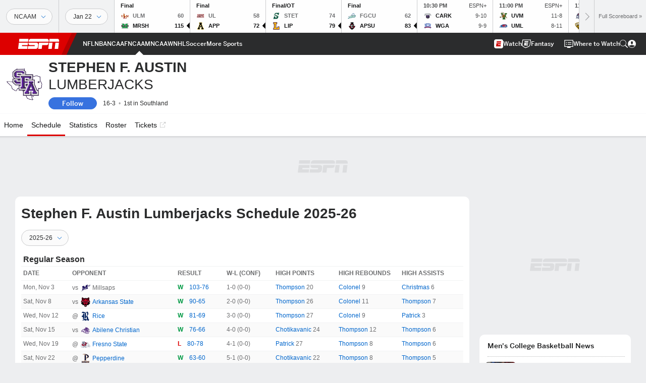

--- FILE ---
content_type: text/html; charset=utf-8
request_url: http://insider.espn.com/mens-college-basketball/team/schedule/_/id/2617
body_size: 55973
content:

        <!doctype html>
        <html lang="en">
            <head>
                <meta charSet="utf-8" />

                <!-- ESPNFITT | 405bd7072918 | 14319410 | 9303d106 | insider.espn.com | Thu, 22 Jan 2026 22:30:38 GMT -->
                <script>__dataLayer={"pageViewed":false,"helpersEnabled":false,"page":{"author":"","game_id":"","league":"Not Applicable","page_infrastructure":"fitt","placement":"","play_location":"","premium":"","purchase_method":"","referer":"","search_query":"","section":"","story_id":"","story_title":"","start_type":""},"site":{"portal":"sports","application_name":"Espn Web - Fitt","country":"us","edition":"en-us","site":"espn","language":"en_us","orientation":"desktop"},"pzn":{"affiliate_name":"not authenticated","login_status":"anonymous","betaccountlinked":"no","entitlements":"","has_favorites":"no","hidebetting":"false","has_fantasy":"no","has_notifications":"no","auto_start":"no","userab_1":"","league_manager":"no","paywallshown":"no","isptveauthenticated":"no","ssotveauthenticated":"no","tveauthenticated":"no"},"visitor":{"dssid":"","ad_blocker":"no","wholesale_user":"no","wholesale_mvpd_user":"no","wholesale_provider":"no provider"}}; try{ __dataLayer.visitor = __dataLayer.visitor || {}; __dataLayer.visitor.consent = Object.assign({ isAnonymous: !1 }, JSON.parse(localStorage.getItem('consentToken')).data);}catch(e){}</script>
                <script src="https://dcf.espn.com/TWDC-DTCI/prod/Bootstrap.js"></script>
                <script>
            (function(h,o,u,n,d) {
                h=h[d]=h[d]||{q:[],onReady:function(c){h.q.push(c)}}
                d=o.createElement(u);d.async=1;d.src=n
                n=o.getElementsByTagName(u)[0];n.parentNode.insertBefore(d,n)
            })(window,document,'script','https://www.datadoghq-browser-agent.com/us1/v5/datadog-rum.js','DD_RUM');
            
            window.DD_RUM.onReady(function() {
                window.DD_RUM.setGlobalContext({
                    twdcgrid: {
                        yp_team_id: "67c86818ce5ff1871b58289f",
                        yp_service_id: "67b8d8e244357475ee4bd4b4",
                        datadog_log_index: "observability"
                    }
                });
            });
        </script>
                <title data-react-helmet="true">Stephen F. Austin Lumberjacks 2025-26 Regular Season NCAAM Schedule - ESPN</title>
                <meta data-react-helmet="true" name="description" content="ESPN has the full 2025-26 Stephen F. Austin Lumberjacks Regular Season NCAAM schedule. Includes game times, TV listings and ticket information for all Lumberjacks games."/><meta data-react-helmet="true" property="fb:app_id" content="116656161708917"/><meta data-react-helmet="true" property="og:site_name" content="ESPN"/><meta data-react-helmet="true" property="og:url" content="http://www.espn.com/mens-college-basketball/team/schedule/_/id/2617"/><meta data-react-helmet="true" property="og:title" content="Stephen F. Austin Lumberjacks 2025-26 Regular Season NCAAM Schedule - ESPN"/><meta data-react-helmet="true" property="og:description" content="ESPN has the full 2025-26 Stephen F. Austin Lumberjacks Regular Season NCAAM schedule. Includes game times, TV listings and ticket information for all Lumberjacks games."/><meta data-react-helmet="true" property="og:image" content="https://a.espncdn.com/combiner/i?img=/i/teamlogos/ncaa/500/2617.png"/><meta data-react-helmet="true" property="og:image:width" content="500"/><meta data-react-helmet="true" property="og:image:height" content="500"/><meta data-react-helmet="true" property="og:type" content="website"/><meta data-react-helmet="true" name="twitter:site" content="espn"/><meta data-react-helmet="true" name="twitter:url" content="http://www.espn.com/mens-college-basketball/team/schedule/_/id/2617"/><meta data-react-helmet="true" name="twitter:title" content="Stephen F. Austin Lumberjacks 2025-26 Regular Season NCAAM Schedule - ESPN"/><meta data-react-helmet="true" name="twitter:description" content="ESPN has the full 2025-26 Stephen F. Austin Lumberjacks Regular Season NCAAM schedule. Includes game times, TV listings and ticket information for all Lumberjacks games."/><meta data-react-helmet="true" name="twitter:card" content="summary"/><meta data-react-helmet="true" name="twitter:image" content="https://a.espncdn.com/combiner/i?img=/i/teamlogos/ncaa/500/2617.png"/><meta data-react-helmet="true" name="twitter:app:name:iphone" content="ESPN"/><meta data-react-helmet="true" name="twitter:app:id:iphone" content="317469184"/><meta data-react-helmet="true" name="twitter:app:name:googleplay" content="ESPN"/><meta data-react-helmet="true" name="twitter:app:id:googleplay" content="com.espn.score_center"/><meta data-react-helmet="true" name="title" content="Stephen F. Austin Lumberjacks 2025-26 Regular Season NCAAM Schedule - ESPN"/><meta data-react-helmet="true" name="medium" content="website"/>
                <meta name="viewport" content="initial-scale=1.0, maximum-scale=1.0, user-scalable=no" />
                <meta http-equiv="x-ua-compatible" content="IE=edge" />
                <meta property="og:locale" content="en_US" />

                <link href="//cdn1.espn.net" rel="preconnect" />
                <link href='https://tredir.espn.com' rel='preconnect' crossorigin />
                <link href='https://cdn.registerdisney.go.com' rel='preconnect' crossorigin />
                <link href='https://fan.api.espn.com' rel='preconnect' crossorigin />
                <link href='https://cdn.espn.com' rel='preconnect' crossorigin />
                <link href='https://a.espncdn.com' rel='preconnect' crossorigin />
                <link href='https://site.web.api.espn.com' rel='preconnect' crossorigin />
                <link rel="mask-icon" sizes="any" href="https://a.espncdn.com/prod/assets/icons/E.svg" color="#990000" />
                <link rel="shortcut icon" href="https://a.espncdn.com/favicon.ico" />
                <link rel="apple-touch-icon" href="https://a.espncdn.com/wireless/mw5/r1/images/bookmark-icons-v2/espn-icon-57x57.png" />
                <link rel="apple-touch-icon-precomposed" href="https://a.espncdn.com/wireless/mw5/r1/images/bookmark-icons-v2/espn-icon-57x57.png" />
                <link rel="apple-touch-icon-precomposed" sizes="72x72" href="https://a.espncdn.com/wireless/mw5/r1/images/bookmark-icons-v2/espn-icon-72x72.png" />
                <link rel="apple-touch-icon-precomposed" sizes="114x114" href="https://a.espncdn.com/wireless/mw5/r1/images/bookmark-icons-v2/espn-icon-114x114.png" />
                <link rel="apple-touch-icon-precomposed" sizes="152x152" href="https://a.espncdn.com/wireless/mw5/r1/images/bookmark-icons-v2/espn-icon-152x152.png" />

                <link rel="manifest" href="/manifest.json">

                

                
                
                <link data-react-helmet="true" rel="stylesheet" href="//cdn1.espn.net/fitt/9303d10641e5-release-01-20-2026.2.0.3974/client/espnfitt/css/fusion-6c8899e8.css"/><link data-react-helmet="true" rel="stylesheet" href="//cdn1.espn.net/fitt/9303d10641e5-release-01-20-2026.2.0.3974/client/espnfitt/css/7245-c047e00a.css"/><link data-react-helmet="true" rel="stylesheet" href="//cdn1.espn.net/fitt/9303d10641e5-release-01-20-2026.2.0.3974/client/espnfitt/css/espnfitt-99e7beb3.css"/><link data-react-helmet="true" rel="stylesheet" href="//cdn1.espn.net/fitt/9303d10641e5-release-01-20-2026.2.0.3974/client/espnfitt/css/394-f8f14c08.css"/><link data-react-helmet="true" rel="stylesheet" href="//cdn1.espn.net/fitt/9303d10641e5-release-01-20-2026.2.0.3974/client/espnfitt/css/1992-328fafc3.css"/><link data-react-helmet="true" rel="stylesheet" href="//cdn1.espn.net/fitt/9303d10641e5-release-01-20-2026.2.0.3974/client/espnfitt/css/team.schedule-87b8b575.css"/><link data-react-helmet="true" rel="canonical" href="http://www.espn.com/mens-college-basketball/team/schedule/_/id/2617"/><link data-react-helmet="true" rel="preload" as="font" type="font/woff2" href="https://a.espncdn.com/fonts/_Publico/PublicoBannerExtraboldWeb.woff2" crossorigin="true"/><link data-react-helmet="true" rel="preload" as="font" type="font/woff2" href="https://a.espncdn.com/fonts/_BentonSans/BentonSansBlack.woff2" crossorigin="true"/><link data-react-helmet="true" rel="preload" as="font" type="font/woff2" href="https://a.espncdn.com/fonts/_BentonSansCond/BentonSansCondBold.woff2" crossorigin="true"/><link data-react-helmet="true" rel="preload" as="font" type="font/woff2" href="https://a.espncdn.com/fonts/_PlayoffProCond/PlayoffProCondBold.woff2" crossorigin="true"/><link data-react-helmet="true" rel="preload" as="font" type="font/woff2" href="https://a.espncdn.com/fonts/_PlayoffProCond/PlayoffProCondBlack.woff2" crossorigin="true"/><link data-react-helmet="true" rel="preload" as="font" type="font/woff2" href="https://a.espncdn.com/fonts/_BentonSans/BentonSansBold.woff2" crossorigin="true"/><link data-react-helmet="true" rel="preload" as="font" type="font/woff2" href="https://a.espncdn.com/fonts/_BentonSans/BentonSansMedium.woff2" crossorigin="true"/><link data-react-helmet="true" rel="preload" as="font" type="font/woff2" href="https://a.espncdn.com/fonts/_BentonSans/BentonSansRegular.woff2" crossorigin="true"/><link data-react-helmet="true" rel="preload" as="font" type="font/woff2" href="https://a.espncdn.com/fonts/_Ignite/ESPNIgniteDisplay-CondensedHeavy-Web.woff2" crossorigin="true"/><link data-react-helmet="true" rel="preload" as="font" type="font/woff2" href="https://a.espncdn.com/fonts/_Ignite/ESPNIgniteText-Regular-Web.woff2" crossorigin="true"/><link data-react-helmet="true" rel="preload" as="font" type="font/woff2" href="https://a.espncdn.com/fonts/_Ignite/ESPNIgniteTextCondensed-Regular-Web.woff2" crossorigin="true"/><link data-react-helmet="true" rel="preload" as="font" type="font/woff2" href="https://a.espncdn.com/fonts/_Ignite/ESPNIgniteTextCondensed-Bold-Web.woff2" crossorigin="true"/><link data-react-helmet="true" rel="alternate" href="android-app://com.espn.score_center/sportscenter/x-callback-url/showClubhouse?uid=s:40~l:41~t:2617&amp;section=scores"/><link data-react-helmet="true" rel="alternate" hreflang="en-us" href="http://www.espn.com/mens-college-basketball/team/schedule/_/id/2617"/><link data-react-helmet="true" rel="alternate" hreflang="pt-br" href="http://www.espn.com.br/basquete/universitario-masculino/time/calendario/_/id/2617"/><link data-react-helmet="true" rel="alternate" hreflang="en-in" href="http://www.espn.in/mens-college-basketball/team/schedule/_/id/2617"/><link data-react-helmet="true" rel="alternate" hreflang="en-za" href="http://africa.espn.com/mens-college-basketball/team/schedule/_/id/2617"/><link data-react-helmet="true" rel="alternate" hreflang="en-au" href="http://www.espn.com.au/mens-college-basketball/team/schedule/_/id/2617"/><link data-react-helmet="true" rel="alternate" hreflang="es-ve" href="http://www.espn.com.ve/basquetbol/colegial-hombres/equipo/calendario/_/id/2617"/><link data-react-helmet="true" rel="alternate" hreflang="es-cl" href="http://www.espn.cl/basquetbol/colegial-hombres/equipo/calendario/_/id/2617"/><link data-react-helmet="true" rel="alternate" hreflang="es-mx" href="http://www.espn.com.mx/basquetbol/colegial-hombres/equipo/calendario/_/id/2617"/><link data-react-helmet="true" rel="alternate" hreflang="es-co" href="http://www.espn.com.co/basquetbol/colegial-hombres/equipo/calendario/_/id/2617"/><link data-react-helmet="true" rel="alternate" hreflang="es-pe" href="http://www.espn.com.pe/basquetbol/colegial-hombres/equipo/calendario/_/id/2617"/><link data-react-helmet="true" rel="alternate" hreflang="es-ar" href="http://www.espn.com.ar/basquetbol/colegial-hombres/equipo/calendario/_/id/2617"/><link data-react-helmet="true" rel="alternate" hreflang="es-us" href="http://espndeportes.espn.com/basquetbol/colegial-hombres/equipo/calendario/_/id/2617"/><link data-react-helmet="true" rel="alternate" hreflang="en-ph" href="http://www.espn.ph/mens-college-basketball/team/schedule/_/id/2617"/><link data-react-helmet="true" rel="alternate" hreflang="en-gb" href="http://www.espn.co.uk/mens-college-basketball/team/schedule/_/id/2617"/><link data-react-helmet="true" rel="alternate" hreflang="en-sg" href="http://www.espn.com.sg/mens-college-basketball/team/schedule/_/id/2617"/><link data-react-helmet="true" rel="alternate" hreflang="es-gt" href="http://www.espn.com.gt/basquetbol/colegial-hombres/equipo/calendario/_/id/2617"/><link data-react-helmet="true" rel="alternate" hreflang="es-uy" href="http://www.espn.com.uy/basquetbol/colegial-hombres/equipo/calendario/_/id/2617"/><link data-react-helmet="true" rel="alternate" hreflang="es-do" href="http://www.espn.com.do/basquetbol/colegial-hombres/equipo/calendario/_/id/2617"/><link data-react-helmet="true" rel="alternate" hreflang="es-ec" href="http://www.espn.com.ec/basquetbol/colegial-hombres/equipo/calendario/_/id/2617"/><link data-react-helmet="true" rel="alternate" hreflang="es-pa" href="http://www.espn.com.pa/basquetbol/colegial-hombres/equipo/calendario/_/id/2617"/><link data-react-helmet="true" rel="alternate" hreflang="es-cr" href="http://www.espn.co.cr/basquetbol/colegial-hombres/equipo/calendario/_/id/2617"/><link data-react-helmet="true" rel="alternate" hreflang="nl-nl" href="http://www.espn.nl/college-basketball-mannen/team/speelkalender/_/id/2617"/>
                <script src="//cdn1.espn.net/fitt/9303d10641e5-release-01-20-2026.2.0.3974/client/espnfitt/runtime-ce0c57c1.js" defer></script><script src="//cdn1.espn.net/fitt/9303d10641e5-release-01-20-2026.2.0.3974/client/espnfitt/dmp-sdk-e891f094.js" defer></script><script src="//cdn1.espn.net/fitt/9303d10641e5-release-01-20-2026.2.0.3974/client/espnfitt/7245-d200dcd4.js" defer></script><script src="//cdn1.espn.net/fitt/9303d10641e5-release-01-20-2026.2.0.3974/client/espnfitt/1609-dac15037.js" defer></script><script src="//cdn1.espn.net/fitt/9303d10641e5-release-01-20-2026.2.0.3974/client/espnfitt/9264-abee4af7.js" defer></script><script src="//cdn1.espn.net/fitt/9303d10641e5-release-01-20-2026.2.0.3974/client/espnfitt/394-78560395.js" defer></script><script src="//cdn1.espn.net/fitt/9303d10641e5-release-01-20-2026.2.0.3974/client/espnfitt/1765-53c8f25a.js" defer></script><script src="//cdn1.espn.net/fitt/9303d10641e5-release-01-20-2026.2.0.3974/client/espnfitt/736-1393482f.js" defer></script><script src="//cdn1.espn.net/fitt/9303d10641e5-release-01-20-2026.2.0.3974/client/espnfitt/7913-3d4546dc.js" defer></script><script src="//cdn1.espn.net/fitt/9303d10641e5-release-01-20-2026.2.0.3974/client/espnfitt/598-7a6af04e.js" defer></script><script src="//cdn1.espn.net/fitt/9303d10641e5-release-01-20-2026.2.0.3974/client/espnfitt/6746-e2a20a3a.js" defer></script><script src="//cdn1.espn.net/fitt/9303d10641e5-release-01-20-2026.2.0.3974/client/espnfitt/5799-a7bc2fca.js" defer></script>
                <link rel="prefetch" href="//cdn1.espn.net/fitt/9303d10641e5-release-01-20-2026.2.0.3974/client/espnfitt/_manifest.js" as="script" /><link rel="prefetch" href="//cdn1.espn.net/fitt/9303d10641e5-release-01-20-2026.2.0.3974/client/espnfitt/espn-en-7ceea7f0.js" as="script" />
<link rel="prefetch" href="//cdn1.espn.net/fitt/9303d10641e5-release-01-20-2026.2.0.3974/client/espnfitt/espnfitt-9cfcb427.js" as="script" />
<link rel="prefetch" href="//cdn1.espn.net/fitt/9303d10641e5-release-01-20-2026.2.0.3974/client/espnfitt/team.schedule-1a1a7c7b.js" as="script" />
                <style type="text/css" id="fittLoadingStyle">
   .page-container,
   .Nav__Primary__Menu,
   .Nav__Secondary__Menu,
    .NavSecondary--GamePackage,
   .SoccerPerformers--gamepackage,
   .ScoreCell__Notes--footer,
   .Gamestrip,
   .Ad:before {
       opacity:                    0;
   }
</style>
                <noscript>
            <style type="text/css">
                div.HeaderScoreboardContainer, div.Ad, div.sponsored-content { display: none !important; }
                .page-container,
                .Nav__Primary .Nav__Primary__Menu .Nav__Primary__Menu__Item a,
                .Nav__Primary .Nav__Primary__Menu .Nav__Primary__Menu__Item .Nav__Primary__Menu__Link,
                .Nav__Secondary .Nav__Secondary__Menu .Nav__Secondary__Menu__Title .Nav__Secondary__Menu__Link,
                .Nav__Secondary .Nav__Secondary__Menu .Nav__Secondary__Menu__Item .Nav__Secondary__Menu__Link {
                    opacity: 1;
                }
            </style>
        </noscript>
                <script async src="https://a.espncdn.com/prod/scripts/analytics/ESPN_at_v2.rs.min.js"></script>
            </head>
            <body>
                <img width="99999" height="99999" alt="" style="pointer-events: none; position: absolute; top: 0; left: 0; width: 99%; height: 99%; max-width: 99%; max-height: 99%;" src="[data-uri]">
                
                <div id="espnfitt"><div id="DataWrapper"><div id="fitt-analytics"><div id="themeProvider" class="theme-light "><div class="bp-mobileMDPlus bp-mobileLGPlus bp-tabletPlus bp-desktopPlus bp-desktopLGPlus" data-fitt-page-type="team"><div id="lightboxContainer"></div><div class="HeaderScoreboardWrapper"><div class="HeaderScoreboardContainer HeaderScoreboardContainer--loading"><section class="HeaderScoreboard HeaderScoreboard--empty" aria-label="HeaderScoreboard"><button class="HiddenSkip" data-skip="content">Skip to main content</button><button class="HiddenSkip" data-skip="nav">Skip to navigation</button><div class="HeaderScoreboard__Wrapper"><div class="HeaderScoreboard__Carousel"><div class="HeaderScoreboard__Carousel__Nav HeaderScoreboard__Carousel__Nav--prev is-disabled"><svg aria-hidden="true" class="icon__svg" viewBox="0 0 24 24"><use xlink:href="#icon__caret__left"></use></svg></div><div class="HeaderScoreboard__Carousel__Wrapper"><div style="transform:translateX(0px);transition:0.7s ease"><div class="HeaderScoreboard__Events"><div class="HeaderScoreboard__SportSection"><div class="ScoreCell ScoreCell--md ScoreCell--noLinks" role="group"><a class="ScoreCell__LinkOverlay"></a><div class="ScoreCell__Link"><div class="ScoreCell__Link__Event__Detail"><div class="ScoreCell__CompetitorDetails"><ul class="ScoreCell__Competitors"></ul></div></div></div></div></div></div></div></div><div class="HeaderScoreboard__Carousel__Nav HeaderScoreboard__Carousel__Nav--next is-disabled"><svg aria-hidden="true" class="icon__svg" viewBox="0 0 24 24"><use xlink:href="#icon__caret__right"></use></svg></div></div></div></section></div></div><header class="db Site__Header__Wrapper sticky"><div class="Site__Header db left-0 top-0 w-100 bg-clr-gray-02 Site__Header--espn"><nav class="Nav__Primary center flex justify-between items-center" aria-label="Global Navigation"><div class="Nav__Primary__Section Nav__Primary__Section--left"><div class="Nav__Primary__Branding__Logo"><div class="Nav__Primary__Branding__Wrapper"><a class="AnchorLink Nav__Primary__Branding Nav__Primary__Branding--espn" tabindex="0" data-track-nav_layer="global nav" data-track-nav_item="espn-logo" aria-label="ESPN Home Page" href="/">ESPN</a></div></div><ul class="Nav__Primary__Menu flex Nav__Primary__Menu--left w-100"><div><li class="Nav__Primary__Menu__Item flex items-center relative Nav__Primary__Menu__Item--espn-en n7 Nav__AccessibleMenuItem_Wrapper" data-testid="NavAccessibleMenuItem"><a class="AnchorLink Button--unstyled Nav__Primary__Menu__Link clr-white flex items-center" tabindex="0" aria-label="ESPN NFL Home Page" href="/nfl/" id="nav-link-undefined" aria-selected="false" data-track-nav_item="nfl" data-track-nav_layer="global nav"><div class="Nav__Primary__Menu__Item--button-container"><span class="Nav__Text Nav__Primary__Menu__Item--text" data-resource-id="team.nfl_tab">NFL</span></div></a><button aria-label="NFL" aria-expanded="false" class="Button--unstyled Nav__Primary__Menu__Toggle" tabindex="0" aria-haspopup="true"><svg role="img" aria-hidden="true" class="Nav__SubmenuIndicatorIcon icon__svg fill-clr-white icon_svg--dark icon__svg" viewBox="0 0 24 24"><title id="undefined-submenu">NFL</title><use xlink:href="#icon__caret__down"></use></svg></button></li></div><div><li class="Nav__Primary__Menu__Item flex items-center relative Nav__Primary__Menu__Item--espn-en n7 Nav__AccessibleMenuItem_Wrapper" data-testid="NavAccessibleMenuItem"><a class="AnchorLink Button--unstyled Nav__Primary__Menu__Link clr-white flex items-center" tabindex="0" aria-label="ESPN NBA Home Page" href="/nba/" id="nav-link-undefined" aria-selected="false" data-track-nav_item="nba" data-track-nav_layer="global nav"><div class="Nav__Primary__Menu__Item--button-container"><span class="Nav__Text Nav__Primary__Menu__Item--text" data-resource-id="team.nba_tab">NBA</span></div></a><button aria-label="NBA" aria-expanded="false" class="Button--unstyled Nav__Primary__Menu__Toggle" tabindex="0" aria-haspopup="true"><svg role="img" aria-hidden="true" class="Nav__SubmenuIndicatorIcon icon__svg fill-clr-white icon_svg--dark icon__svg" viewBox="0 0 24 24"><title id="undefined-submenu">NBA</title><use xlink:href="#icon__caret__down"></use></svg></button></li></div><div><li class="Nav__Primary__Menu__Item flex items-center relative Nav__Primary__Menu__Item--espn-en n7 Nav__AccessibleMenuItem_Wrapper" data-testid="NavAccessibleMenuItem"><a class="AnchorLink Button--unstyled Nav__Primary__Menu__Link clr-white flex items-center" tabindex="0" aria-label="ESPN NCAAF Home Page" href="/college-football/" id="nav-link-undefined" aria-selected="false" data-track-nav_item="ncaaf" data-track-nav_layer="global nav"><div class="Nav__Primary__Menu__Item--button-container"><span class="Nav__Text Nav__Primary__Menu__Item--text" data-resource-id="team.ncaaf_tab">NCAAF</span></div></a><button aria-label="NCAAF" aria-expanded="false" class="Button--unstyled Nav__Primary__Menu__Toggle" tabindex="0" aria-haspopup="true"><svg role="img" aria-hidden="true" class="Nav__SubmenuIndicatorIcon icon__svg fill-clr-white icon_svg--dark icon__svg" viewBox="0 0 24 24"><title id="undefined-submenu">NCAAF</title><use xlink:href="#icon__caret__down"></use></svg></button></li></div><div><li class="Nav__Primary__Menu__Item flex items-center relative Nav__Primary__Menu__Item--active Nav__Primary__Menu__Item--espn-en n7 Nav__AccessibleMenuItem_Wrapper" data-testid="NavAccessibleMenuItem"><a class="AnchorLink Button--unstyled Nav__Primary__Menu__Link clr-white flex items-center" tabindex="0" aria-label="ESPN NCAAM Home Page" href="/mens-college-basketball/" id="nav-link-undefined" aria-selected="true" data-track-nav_item="ncaam" data-track-nav_layer="global nav"><div class="Nav__Primary__Menu__Item--button-container"><span class="Nav__Text Nav__Primary__Menu__Item--text" data-resource-id="team.ncaam_tab">NCAAM</span></div></a><button aria-label="NCAAM" aria-expanded="false" class="Button--unstyled Nav__Primary__Menu__Toggle" tabindex="0" aria-haspopup="true"><svg role="img" aria-hidden="true" class="Nav__SubmenuIndicatorIcon icon__svg fill-clr-white icon_svg--dark icon__svg" viewBox="0 0 24 24"><title id="undefined-submenu">NCAAM</title><use xlink:href="#icon__caret__down"></use></svg></button></li></div><div><li class="Nav__Primary__Menu__Item flex items-center relative Nav__Primary__Menu__Item--espn-en n7 Nav__AccessibleMenuItem_Wrapper" data-testid="NavAccessibleMenuItem"><a class="AnchorLink Button--unstyled Nav__Primary__Menu__Link clr-white flex items-center" tabindex="0" aria-label="ESPN NCAAW Home Page" href="/womens-college-basketball/" id="nav-link-undefined" aria-selected="false" data-track-nav_item="ncaaw" data-track-nav_layer="global nav"><div class="Nav__Primary__Menu__Item--button-container"><span class="Nav__Text Nav__Primary__Menu__Item--text" data-resource-id="team.ncaaw_tab">NCAAW</span></div></a><button aria-label="NCAAW" aria-expanded="false" class="Button--unstyled Nav__Primary__Menu__Toggle" tabindex="0" aria-haspopup="true"><svg role="img" aria-hidden="true" class="Nav__SubmenuIndicatorIcon icon__svg fill-clr-white icon_svg--dark icon__svg" viewBox="0 0 24 24"><title id="undefined-submenu">NCAAW</title><use xlink:href="#icon__caret__down"></use></svg></button></li></div><div><li class="Nav__Primary__Menu__Item flex items-center relative Nav__Primary__Menu__Item--espn-en n7 Nav__AccessibleMenuItem_Wrapper" data-testid="NavAccessibleMenuItem"><a class="AnchorLink Button--unstyled Nav__Primary__Menu__Link clr-white flex items-center" tabindex="0" aria-label="ESPN NHL Home Page" href="/nhl/" id="nav-link-undefined" aria-selected="false" data-track-nav_item="nhl" data-track-nav_layer="global nav"><div class="Nav__Primary__Menu__Item--button-container"><span class="Nav__Text Nav__Primary__Menu__Item--text" data-resource-id="team.nhl_tab">NHL</span></div></a><button aria-label="NHL" aria-expanded="false" class="Button--unstyled Nav__Primary__Menu__Toggle" tabindex="0" aria-haspopup="true"><svg role="img" aria-hidden="true" class="Nav__SubmenuIndicatorIcon icon__svg fill-clr-white icon_svg--dark icon__svg" viewBox="0 0 24 24"><title id="undefined-submenu">NHL</title><use xlink:href="#icon__caret__down"></use></svg></button></li></div><div><li class="Nav__Primary__Menu__Item flex items-center relative Nav__Primary__Menu__Item--espn-en n7 Nav__AccessibleMenuItem_Wrapper" data-testid="NavAccessibleMenuItem"><a class="AnchorLink Button--unstyled Nav__Primary__Menu__Link clr-white flex items-center" tabindex="0" aria-label="ESPN Soccer Home Page" href="/soccer/" id="nav-link-undefined" aria-selected="false" data-track-nav_item="soccer" data-track-nav_layer="global nav"><div class="Nav__Primary__Menu__Item--button-container"><span class="Nav__Text Nav__Primary__Menu__Item--text" data-resource-id="team.soccer_tab">Soccer</span></div></a><button aria-label="Soccer" aria-expanded="false" class="Button--unstyled Nav__Primary__Menu__Toggle" tabindex="0" aria-haspopup="true"><svg role="img" aria-hidden="true" class="Nav__SubmenuIndicatorIcon icon__svg fill-clr-white icon_svg--dark icon__svg" viewBox="0 0 24 24"><title id="undefined-submenu">Soccer</title><use xlink:href="#icon__caret__down"></use></svg></button></li></div><div><li class="Nav__Primary__Menu__Item flex items-center relative Nav__Primary__Menu__Item--espn-en n7 Nav__AccessibleMenuItem_Wrapper" data-testid="NavAccessibleMenuItem"><a class="AnchorLink Button--unstyled Nav__Primary__Menu__Link clr-white flex items-center" tabindex="0" aria-label="ESPN More Sports Home Page" href="#" id="nav-link-undefined" aria-selected="false" data-track-nav_item="more sports" data-track-nav_layer="global nav"><span class="Nav__Text Nav__Primary__Menu__Item--text" data-resource-id="team.moresports_tab">More Sports</span></a><button aria-label="More Sports" aria-expanded="false" class="Button--unstyled Nav__Primary__Menu__Toggle" tabindex="0" aria-haspopup="true"><svg role="img" aria-hidden="true" class="Nav__SubmenuIndicatorIcon icon__svg fill-clr-white icon_svg--dark icon__svg" viewBox="0 0 24 24"><title id="undefined-submenu">More Sports</title><use xlink:href="#icon__caret__down"></use></svg></button></li></div></ul></div><div class="Nav__Primary__Section Nav__Primary__Section--right"><ul class="Nav__Primary__Menu flex Nav__Primary__Menu--right flex-none"><div><li class="Nav__Primary__Menu__Item flex items-center relative Nav__Primary__Menu__Item--espn-en n7 Nav__AccessibleMenuItem_Wrapper" data-testid="NavAccessibleMenuItem"><a class="AnchorLink Button--unstyled Nav__Primary__Menu__Link clr-white flex items-center" tabindex="0" href="http://www.espn.com/watch/" id="nav-link-undefined" aria-selected="false" data-track-nav_item="watch" data-track-nav_layer="global nav"><div class="Nav__Primary__Menu__Item--button-container"><div class="Nav__Primary__Menu__Item--image-container"><img alt="Watch ESPN" class="Image Nav__Primary__Menu__Item--icon" data-mptype="image" src="[data-uri]"/></div><span class="Nav__Text Nav__Primary__Menu__Item--text" data-resource-id="team.watch_tab">Watch</span></div></a><button aria-label="Watch" aria-expanded="false" class="Button--unstyled Nav__Primary__Menu__Toggle" tabindex="0" aria-haspopup="true"><svg role="img" aria-hidden="true" class="Nav__SubmenuIndicatorIcon icon__svg fill-clr-white icon_svg--dark icon__svg" viewBox="0 0 24 24"><title id="undefined-submenu">Watch</title><use xlink:href="#icon__caret__down"></use></svg></button></li></div><div><li class="Nav__Primary__Menu__Item flex items-center relative Nav__Primary__Menu__Item--espn-en n7 Nav__AccessibleMenuItem_Wrapper" data-testid="NavAccessibleMenuItem"><a class="AnchorLink Button--unstyled Nav__Primary__Menu__Link clr-white flex items-center" tabindex="0" href="/fantasy/" id="nav-link-undefined" aria-selected="false" data-track-nav_item="fantasy" data-track-nav_layer="global nav"><div class="Nav__Primary__Menu__Item--button-container"><div class="Nav__Primary__Menu__Item--image-container"><img alt="ESPN Fantasy" class="Image Nav__Primary__Menu__Item--icon" data-mptype="image" src="[data-uri]"/></div><span class="Nav__Text Nav__Primary__Menu__Item--text" data-resource-id="team.fantasy_tab">Fantasy</span></div></a><button aria-label="Fantasy" aria-expanded="false" class="Button--unstyled Nav__Primary__Menu__Toggle" tabindex="0" aria-haspopup="true"><svg role="img" aria-hidden="true" class="Nav__SubmenuIndicatorIcon icon__svg fill-clr-white icon_svg--dark icon__svg" viewBox="0 0 24 24"><title id="undefined-submenu">Fantasy</title><use xlink:href="#icon__caret__down"></use></svg></button></li></div></ul><ul class="Nav__Primary__Menu flex Nav__Primary__Menu--right flex-none"><div><li class="Nav__Primary__Menu__Item flex-none relative wheretowatchBtn n7 Nav__AccessibleMenuItem_Wrapper" data-testid="NavAccessibleMenuItem"><a class="AnchorLink Button--unstyled" tabindex="0" href="https://www.espn.com/where-to-watch" id="nav-link-undefined" aria-selected="false" data-track-nav_item="watch icon" data-track-nav_layer="global nav"><div class="Nav__Primary__Menu__Link clr-white flex items-center ns7 Nav__Primary__Menu__Item--button-container clr-white"><div class="Nav__Primary__Menu__Item--image-container clr-white"><svg aria-hidden="true" class="prism-Iconography prism-Iconography--misc-w2W Nav__Primary__Menu__Item--icon" focusable="false" height="1em" viewBox="0 0 32 32" width="1em" xmlns="http://www.w3.org/2000/svg" xmlns:xlink="http://www.w3.org/1999/xlink"><path fill="currentColor" d="M12.4 10h12.8v2.4H12.4V10zM25.2 16.4H12.4v2.4h12.8v-2.4zM9.6 17.6a1.6 1.6 0 11-3.2 0 1.6 1.6 0 013.2 0zM8 12.8a1.6 1.6 0 100-3.2 1.6 1.6 0 000 3.2z"></path><path fill="currentColor" d="M.4 2h31.2v24.8H22V30H10v-3.2H.4V2zm28.8 22.4v-20H2.8v20h26.4z"></path></svg></div><span class="Nav__Text Nav__Primary__Menu__Item--text" data-resource-id="team.whereto watch_tab">Where to Watch</span></div></a></li></div><li class="Nav__Primary__Menu__Item Nav__Search flex-none relative"><div class="Nav__Search__Toggle"><svg aria-expanded="false" tabindex="0" role="button" aria-hidden="false" aria-labelledby="navSearchLabel" class="icon__svg" viewBox="0 0 24 24"><title id="navSearchLabel">Search</title><use xlink:href="#icon__search__v2"></use></svg></div></li></ul></div></nav></div></header><div id="fittBGContainer"><div id="fittBGContainerInner"><div id="fittBGContainerInside"><div id="fittBGAd" data-box-type="fitt-adbox-wallpaper"><div class="Ad ad-slot" data-slot-type="wallpaper" data-collapse-before-load="true" data-exclude-bp="s,m" data-slot-kvps="pos=wallpaper"></div></div></div></div></div><main id="fittPageContainer" tabindex="-1"><div data-box-type="fitt-adbox-exclusions"><div class="Ad ad-slot" data-slot-type="exclusions" data-category-exclusion="true" data-slot-kvps="pos=exclusions"></div></div><div class="pageContent"><div class="StickyContainer" data-sticky-parent="true"><div class="ResponsiveWrapper"><div class="ClubhouseHeader w-100 overflow-hidden bb ph4 ClubhouseHeader--tabletPlus bg-clr-white brdr-clr-gray-10"><div class="ClubhouseHeader__Container w-100 center flex items-center justify-between"><div class="ClubhouseHeader__Main flex items-center pv3 justify-start"><img alt="Lumberjacks" class="Image Logo Logo__xxl" data-mptype="image" src="[data-uri]"/><div class="ClubhouseHeader__Main_Aside pl4 relative"><h1 class="ClubhouseHeader__Name ttu flex items-start n2"><span class="flex flex-wrap"><span class="db pr3 nowrap fw-bold">Stephen F. Austin</span><span class="db">Lumberjacks</span></span></h1><div class="ClubhouseHeader__TeamDetails flex items-center mt3"><ul class="list flex ClubhouseHeader__Record n8 ml4"><li>16-3</li><li>1st in Southland</li></ul></div></div></div></div></div></div><div class="" data-sticky="true"><div class="ScrollSpy_container"><span></span></div><nav class="Nav__Secondary bg-clr-white brdr-clr-gray-03" aria-label="Secondary Navigation" data-testid="Nav_Secondary"><div class="Nav__Secondary__Inner"><ul class="Nav__Secondary__Menu center flex items-center relative"><li class="Nav__Secondary__Menu__Title flex-none n7 mr2 relative hideLogoUntilSticky"><a class="AnchorLink Nav__Secondary__Menu__Link clr-gray-01 flex items-center pl3 pr4" tabindex="0" href="/mens-college-basketball/team/_/id/2617/stephen-f-austin-lumberjacks"><img alt="" class="Image Logo Nav__Secondary__Menu__Logo mr2 Logo__md" data-mptype="image" src="[data-uri]"/><span class="Nav__Text" data-resource-id="team._tab"></span></a></li><div><li class="Nav__Secondary__Menu__Item flex items-center n7 relative n7 Nav__AccessibleMenuItem_Wrapper" data-testid="NavAccessibleMenuItem"><a class="AnchorLink Button--unstyled Nav__Secondary__Menu__Link clr-gray-01 flex items-center ph3" tabindex="0" href="/mens-college-basketball/team/_/id/2617" id="nav-link-undefined" aria-selected="false" data-track-nav_item="home" data-track-nav_layer="secondary nav"><span class="Nav__Text" data-resource-id="team.home_tab">Home</span></a></li></div><div><li class="Nav__Secondary__Menu__Item flex items-center n7 relative Nav__Secondary__Menu__Item--active n7 Nav__AccessibleMenuItem_Wrapper" data-testid="NavAccessibleMenuItem"><a class="AnchorLink Button--unstyled Nav__Secondary__Menu__Link clr-gray-01 flex items-center ph3" tabindex="0" href="/mens-college-basketball/team/schedule/_/id/2617" id="nav-link-undefined" aria-selected="true" data-track-nav_item="schedule" data-track-nav_layer="secondary nav"><span class="Nav__Text" data-resource-id="team.schedule_tab">Schedule</span></a></li></div><div><li class="Nav__Secondary__Menu__Item flex items-center n7 relative n7 Nav__AccessibleMenuItem_Wrapper" data-testid="NavAccessibleMenuItem"><a class="AnchorLink Button--unstyled Nav__Secondary__Menu__Link clr-gray-01 flex items-center ph3" tabindex="0" href="/mens-college-basketball/team/stats/_/id/2617" id="nav-link-undefined" aria-selected="false" data-track-nav_item="statistics" data-track-nav_layer="secondary nav"><span class="Nav__Text" data-resource-id="team.statistics_tab">Statistics</span></a></li></div><div><li class="Nav__Secondary__Menu__Item flex items-center n7 relative n7 Nav__AccessibleMenuItem_Wrapper" data-testid="NavAccessibleMenuItem"><a class="AnchorLink Button--unstyled Nav__Secondary__Menu__Link clr-gray-01 flex items-center ph3" tabindex="0" href="/mens-college-basketball/team/roster/_/id/2617" id="nav-link-undefined" aria-selected="false" data-track-nav_item="roster" data-track-nav_layer="secondary nav"><span class="Nav__Text" data-resource-id="team.roster_tab">Roster</span></a></li></div><div><li class="Nav__Secondary__Menu__Item flex items-center n7 relative justify-between n7 Nav__AccessibleMenuItem_Wrapper" data-testid="NavAccessibleMenuItem"><a class="AnchorLink Button--unstyled Nav__Secondary__Menu__Link clr-gray-01 flex items-center ph3" tabindex="0" href="https://www.vividseats.com/ncaab/stephen-f-austin-lumberjacks-tickets.html?wsUser=717&amp;wsVar=us~mens-college-basketball~team,mens-college-basketball,desktop,en" id="nav-link-undefined" aria-selected="false" data-track-event_detail="tickets:https://www.vividseats.com/ncaab/stephen-f-austin-lumberjacks-tickets.html?wsUser=717&amp;wsVar=us~mens-college-basketball~team,mens-college-basketball,desktop,en" data-track-event_name="exit link interaction" data-track-custom="yes" target="_blank" rel="noopener"><span class="Nav__Text" data-resource-id="team.tickets_tab">Tickets</span><svg role="img" tabindex="-1" aria-hidden="false" aria-label="External Link" class="icon-external ml2 icon__svg" viewBox="0 0 24 24"><title>External Link</title><use xlink:href="#icon__external"></use></svg></a></li></div></ul></div></nav></div><div class="" data-sticky="true"><div class="StickyContainer--gradient"></div></div><div data-box-type="fitt-adbox-banner"><div class="Ad Ad--banner ad-slot" data-slot-type="banner" data-slot-kvps="pos=banner"></div></div><div class="page-container cf"><div class="layout is-9-3"><div class="layout__column layout__column--1" role="main" aria-label="Standings Page"><section class="Card"><div class="Wrapper Card__Content"><section><div class="flex justify-between mt3 mb3 items-center"><h1 class="headline headline__h1 dib">Stephen F. Austin Lumberjacks Schedule 2025-26</h1></div><div class="schedule__header flex flex-wrap"><div class="dropdown mr4"><svg aria-hidden="true" data-resource-id="button.dropdown" class="dropdown__arrow icon__svg" viewBox="0 0 24 24"><use xlink:href="#icon__caret__down"></use></svg><select class="dropdown__select" style="text-overflow:ellipsis;overflow:hidden;width:126px" name="1769121038656::12110000::d6308eb8:1888:ebec:67a2:98ba455bc394"><option selected="" class="dropdown__option" data-resource-id="DropdownOption undefined" data-url="#" data-param-value="2026" value="2026">2025-26</option><option class="dropdown__option" data-resource-id="DropdownOption undefined" data-url="#" data-param-value="2025" value="2025">2024-25</option><option class="dropdown__option" data-resource-id="DropdownOption undefined" data-url="#" data-param-value="2024" value="2024">2023-24</option><option class="dropdown__option" data-resource-id="DropdownOption undefined" data-url="#" data-param-value="2023" value="2023">2022-23</option><option class="dropdown__option" data-resource-id="DropdownOption undefined" data-url="#" data-param-value="2022" value="2022">2021-22</option><option class="dropdown__option" data-resource-id="DropdownOption undefined" data-url="#" data-param-value="2021" value="2021">2020-21</option><option class="dropdown__option" data-resource-id="DropdownOption undefined" data-url="#" data-param-value="2020" value="2020">2019-20</option><option class="dropdown__option" data-resource-id="DropdownOption undefined" data-url="#" data-param-value="2019" value="2019">2018-19</option><option class="dropdown__option" data-resource-id="DropdownOption undefined" data-url="#" data-param-value="2018" value="2018">2017-18</option><option class="dropdown__option" data-resource-id="DropdownOption undefined" data-url="#" data-param-value="2017" value="2017">2016-17</option><option class="dropdown__option" data-resource-id="DropdownOption undefined" data-url="#" data-param-value="2016" value="2016">2015-16</option><option class="dropdown__option" data-resource-id="DropdownOption undefined" data-url="#" data-param-value="2015" value="2015">2014-15</option><option class="dropdown__option" data-resource-id="DropdownOption undefined" data-url="#" data-param-value="2014" value="2014">2013-14</option><option class="dropdown__option" data-resource-id="DropdownOption undefined" data-url="#" data-param-value="2013" value="2013">2012-13</option><option class="dropdown__option" data-resource-id="DropdownOption undefined" data-url="#" data-param-value="2012" value="2012">2011-12</option><option class="dropdown__option" data-resource-id="DropdownOption undefined" data-url="#" data-param-value="2011" value="2011">2010-11</option><option class="dropdown__option" data-resource-id="DropdownOption undefined" data-url="#" data-param-value="2010" value="2010">2009-10</option><option class="dropdown__option" data-resource-id="DropdownOption undefined" data-url="#" data-param-value="2009" value="2009">2008-09</option><option class="dropdown__option" data-resource-id="DropdownOption undefined" data-url="#" data-param-value="2008" value="2008">2007-08</option><option class="dropdown__option" data-resource-id="DropdownOption undefined" data-url="#" data-param-value="2007" value="2007">2006-07</option><option class="dropdown__option" data-resource-id="DropdownOption undefined" data-url="#" data-param-value="2006" value="2006">2005-06</option><option class="dropdown__option" data-resource-id="DropdownOption undefined" data-url="#" data-param-value="2005" value="2005">2004-05</option><option class="dropdown__option" data-resource-id="DropdownOption undefined" data-url="#" data-param-value="2004" value="2004">2003-04</option><option class="dropdown__option" data-resource-id="DropdownOption undefined" data-url="#" data-param-value="2003" value="2003">2002-03</option></select><select class="dropdown__select dropdown__select--sizing absolute w-auto" style="visibility:hidden" aria-hidden="true" name="fake-1769121038656::12110000::d6308eb8:1888:ebec:67a2:98ba455bc394"><option label="hidden">hidden</option></select></div></div><section class="pt0"><div class="ResponsiveTable is-color-controlled"><div class="flex"><div class="Table__ScrollerWrapper relative overflow-hidden"><div class="Table__Shadow--left" style="opacity:0"></div><div class="Table__Scroller"><table style="border-collapse:collapse;border-spacing:0" class="Table"><colgroup class="Table__Colgroup"><col class="Table__Column"/><col class="Table__Column"/><col class="Table__Column"/><col class="Table__Column"/><col class="Table__Column"/><col class="Table__Column"/><col class="Table__Column"/></colgroup><thead class="Table__THEAD"></thead><tbody class="Table__TBODY"><tr class="Table__TR Table__TR--sm Table__even" data-idx="0"><td colSpan="8" class="Table__Title pt5 Table__TD">Regular Season</td></tr><tr class="Table__TR Table__TR--sm Table__even" data-idx="1"><td class="ttu small-col Table_Headers Table__TD"><span class="fw-medium w-100 dib ttu small-col Table_Headers">DATE</span></td><td class="ttu opponent-col Table_Headers Table__TD"><span class="fw-medium w-100 dib ttu opponent-col Table_Headers">OPPONENT</span></td><td class="ttu small-col Table_Headers Table__TD"><span class="fw-medium w-100 dib ttu small-col Table_Headers">RESULT</span></td><td class="ttu small-col Table_Headers Table__TD"><span class="fw-medium w-100 dib ttu small-col Table_Headers">W-L (CONF)</span></td><td class="ttu athlete-col Table_Headers Table__TD"><span class="fw-medium w-100 dib ttu athlete-col Table_Headers">High Points</span></td><td class="ttu athlete-col Table_Headers Table__TD"><span class="fw-medium w-100 dib ttu athlete-col Table_Headers">High Rebounds</span></td><td class="ttu athlete-col Table_Headers Table__TD"><span class="fw-medium w-100 dib ttu athlete-col Table_Headers">High Assists</span></td></tr><tr class="Table__TR Table__TR--sm Table__even" data-idx="2"><td class="Table__TD"><span data-testid="date">Mon, Nov 3</span></td><td class="Table__TD"><div class="flex items-center opponent-logo" data-testid="opponent"><span class="pr2">vs</span><span class="tc pr2" style="width:20px;height:20px"><img alt="Millsaps" class="Image Logo Logo__sm" title="Millsaps" data-mptype="image" src="[data-uri]"/></span><span>Millsaps</span></div></td><td class="Table__TD"><span class="fw-bold clr-positive" data-testid="symbol">W</span><span class="ml4" data-testid="link"><a class="AnchorLink" tabindex="0" href="https://www.espn.com/mens-college-basketball/game/_/gameId/401829447/millsaps-sf-austin">103-76 <!-- --> </a></span></td><td class="Table__TD"><span>1-0 (0-0)</span></td><td class="Table__TD"><span data-testid="leader"><a class="AnchorLink" tabindex="0" href="https://www.espn.com/mens-college-basketball/player/_/id/5106037/keon-thompson">Thompson<!-- --> </a> <!-- -->20</span></td><td class="Table__TD"><span data-testid="leader"><a class="AnchorLink" tabindex="0" href="https://www.espn.com/mens-college-basketball/player/_/id/5243088/jerald-colonel">Colonel<!-- --> </a> <!-- -->9</span></td><td class="Table__TD"><span data-testid="leader"><a class="AnchorLink" tabindex="0" href="https://www.espn.com/mens-college-basketball/player/_/id/5177516/chrishawn-christmas">Christmas<!-- --> </a> <!-- -->6</span></td></tr><tr class="filled Table__TR Table__TR--sm Table__even" data-idx="3"><td class="Table__TD"><span data-testid="date">Fri, Nov 7</span></td><td class="Table__TD"><div class="flex items-center opponent-logo" data-testid="opponent"><span class="pr2">vs</span><span class="tc pr2" style="width:20px;height:20px"><a class="AnchorLink" tabindex="0" href="/mens-college-basketball/team/_/id/2032/arkansas-state-red-wolves"><img alt="Arkansas State" class="Image Logo Logo__sm" title="Arkansas State" data-mptype="image" src="[data-uri]"/> </a></span><span><a class="AnchorLink" tabindex="0" href="/mens-college-basketball/team/_/id/2032/arkansas-state-red-wolves">Arkansas State<!-- --> </a></span></div></td><td class="Table__TD"><span class="fw-bold clr-positive" data-testid="symbol">W</span><span class="ml4" data-testid="link"><a class="AnchorLink" tabindex="0" href="https://www.espn.com/mens-college-basketball/game/_/gameId/401829448/arkansas-st-sf-austin">90-65 <!-- --> </a></span></td><td class="Table__TD"><span>2-0 (0-0)</span></td><td class="Table__TD"><span data-testid="leader"><a class="AnchorLink" tabindex="0" href="https://www.espn.com/mens-college-basketball/player/_/id/5106037/keon-thompson">Thompson<!-- --> </a> <!-- -->26</span></td><td class="Table__TD"><span data-testid="leader"><a class="AnchorLink" tabindex="0" href="https://www.espn.com/mens-college-basketball/player/_/id/5243088/jerald-colonel">Colonel<!-- --> </a> <!-- -->11</span></td><td class="Table__TD"><span data-testid="leader"><a class="AnchorLink" tabindex="0" href="https://www.espn.com/mens-college-basketball/player/_/id/5106037/keon-thompson">Thompson<!-- --> </a> <!-- -->7</span></td></tr><tr class="Table__TR Table__TR--sm Table__even" data-idx="4"><td class="Table__TD"><span data-testid="date">Tue, Nov 11</span></td><td class="Table__TD"><div class="flex items-center opponent-logo" data-testid="opponent"><span class="pr2">@</span><span class="tc pr2" style="width:20px;height:20px"><a class="AnchorLink" tabindex="0" href="/mens-college-basketball/team/_/id/242/rice-owls"><img alt="Rice" class="Image Logo Logo__sm" title="Rice" data-mptype="image" src="[data-uri]"/> </a></span><span><a class="AnchorLink" tabindex="0" href="/mens-college-basketball/team/_/id/242/rice-owls">Rice<!-- --> </a></span></div></td><td class="Table__TD"><span class="fw-bold clr-positive" data-testid="symbol">W</span><span class="ml4" data-testid="link"><a class="AnchorLink" tabindex="0" href="https://www.espn.com/mens-college-basketball/game/_/gameId/401826805/sf-austin-rice">81-69 <!-- --> </a></span></td><td class="Table__TD"><span>3-0 (0-0)</span></td><td class="Table__TD"><span data-testid="leader"><a class="AnchorLink" tabindex="0" href="https://www.espn.com/mens-college-basketball/player/_/id/5106037/keon-thompson">Thompson<!-- --> </a> <!-- -->27</span></td><td class="Table__TD"><span data-testid="leader"><a class="AnchorLink" tabindex="0" href="https://www.espn.com/mens-college-basketball/player/_/id/5243088/jerald-colonel">Colonel<!-- --> </a> <!-- -->9</span></td><td class="Table__TD"><span data-testid="leader"><a class="AnchorLink" tabindex="0" href="https://www.espn.com/mens-college-basketball/player/_/id/5314591/lateef-patrick">Patrick<!-- --> </a> <!-- -->3</span></td></tr><tr class="filled Table__TR Table__TR--sm Table__even" data-idx="5"><td class="Table__TD"><span data-testid="date">Fri, Nov 14</span></td><td class="Table__TD"><div class="flex items-center opponent-logo" data-testid="opponent"><span class="pr2">vs</span><span class="tc pr2" style="width:20px;height:20px"><a class="AnchorLink" tabindex="0" href="/mens-college-basketball/team/_/id/2000/abilene-christian-wildcats"><img alt="Abilene Christian" class="Image Logo Logo__sm" title="Abilene Christian" data-mptype="image" src="[data-uri]"/> </a></span><span><a class="AnchorLink" tabindex="0" href="/mens-college-basketball/team/_/id/2000/abilene-christian-wildcats">Abilene Christian<!-- --> </a></span></div></td><td class="Table__TD"><span class="fw-bold clr-positive" data-testid="symbol">W</span><span class="ml4" data-testid="link"><a class="AnchorLink" tabindex="0" href="https://www.espn.com/mens-college-basketball/game/_/gameId/401823524/abilene-chrstn-sf-austin">76-66 <!-- --> </a></span></td><td class="Table__TD"><span>4-0 (0-0)</span></td><td class="Table__TD"><span data-testid="leader"><a class="AnchorLink" tabindex="0" href="https://www.espn.com/mens-college-basketball/player/_/id/5314587/narit-chotikavanic">Chotikavanic<!-- --> </a> <!-- -->24</span></td><td class="Table__TD"><span data-testid="leader"><a class="AnchorLink" tabindex="0" href="https://www.espn.com/mens-college-basketball/player/_/id/5106037/keon-thompson">Thompson<!-- --> </a> <!-- -->12</span></td><td class="Table__TD"><span data-testid="leader"><a class="AnchorLink" tabindex="0" href="https://www.espn.com/mens-college-basketball/player/_/id/5106037/keon-thompson">Thompson<!-- --> </a> <!-- -->6</span></td></tr><tr class="Table__TR Table__TR--sm Table__even" data-idx="6"><td class="Table__TD"><span data-testid="date">Tue, Nov 18</span></td><td class="Table__TD"><div class="flex items-center opponent-logo" data-testid="opponent"><span class="pr2">@</span><span class="tc pr2" style="width:20px;height:20px"><a class="AnchorLink" tabindex="0" href="/mens-college-basketball/team/_/id/278/fresno-state-bulldogs"><img alt="Fresno State" class="Image Logo Logo__sm" title="Fresno State" data-mptype="image" src="[data-uri]"/> </a></span><span><a class="AnchorLink" tabindex="0" href="/mens-college-basketball/team/_/id/278/fresno-state-bulldogs">Fresno State<!-- --> </a></span></div></td><td class="Table__TD"><span class="fw-bold clr-negative" data-testid="symbol">L</span><span class="ml4" data-testid="link"><a class="AnchorLink" tabindex="0" href="https://www.espn.com/mens-college-basketball/game/_/gameId/401828923/sf-austin-fresno-st">80-78 <!-- --> </a></span></td><td class="Table__TD"><span>4-1 (0-0)</span></td><td class="Table__TD"><span data-testid="leader"><a class="AnchorLink" tabindex="0" href="https://www.espn.com/mens-college-basketball/player/_/id/5314591/lateef-patrick">Patrick<!-- --> </a> <!-- -->27</span></td><td class="Table__TD"><span data-testid="leader"><a class="AnchorLink" tabindex="0" href="https://www.espn.com/mens-college-basketball/player/_/id/5106037/keon-thompson">Thompson<!-- --> </a> <!-- -->8</span></td><td class="Table__TD"><span data-testid="leader"><a class="AnchorLink" tabindex="0" href="https://www.espn.com/mens-college-basketball/player/_/id/5106037/keon-thompson">Thompson<!-- --> </a> <!-- -->6</span></td></tr><tr class="filled Table__TR Table__TR--sm Table__even" data-idx="7"><td class="Table__TD"><span data-testid="date">Fri, Nov 21</span></td><td class="Table__TD"><div class="flex items-center opponent-logo" data-testid="opponent"><span class="pr2">@</span><span class="tc pr2" style="width:20px;height:20px"><a class="AnchorLink" tabindex="0" href="/mens-college-basketball/team/_/id/2492/pepperdine-waves"><img alt="Pepperdine" class="Image Logo Logo__sm" title="Pepperdine" data-mptype="image" src="[data-uri]"/> </a></span><span><a class="AnchorLink" tabindex="0" href="/mens-college-basketball/team/_/id/2492/pepperdine-waves">Pepperdine<!-- --> </a></span></div></td><td class="Table__TD"><span class="fw-bold clr-positive" data-testid="symbol">W</span><span class="ml4" data-testid="link"><a class="AnchorLink" tabindex="0" href="https://www.espn.com/mens-college-basketball/game/_/gameId/401824071/sf-austin-pepperdine">63-60 <!-- --> </a></span></td><td class="Table__TD"><span>5-1 (0-0)</span></td><td class="Table__TD"><span data-testid="leader"><a class="AnchorLink" tabindex="0" href="https://www.espn.com/mens-college-basketball/player/_/id/5314587/narit-chotikavanic">Chotikavanic<!-- --> </a> <!-- -->22</span></td><td class="Table__TD"><span data-testid="leader"><a class="AnchorLink" tabindex="0" href="https://www.espn.com/mens-college-basketball/player/_/id/5106037/keon-thompson">Thompson<!-- --> </a> <!-- -->8</span></td><td class="Table__TD"><span data-testid="leader"><a class="AnchorLink" tabindex="0" href="https://www.espn.com/mens-college-basketball/player/_/id/5106037/keon-thompson">Thompson<!-- --> </a> <!-- -->5</span></td></tr><tr class="Table__TR Table__TR--sm Table__even" data-idx="8"><td class="Table__TD"><span data-testid="date">Sat, Nov 29</span></td><td class="Table__TD"><div class="flex items-center opponent-logo" data-testid="opponent"><span class="pr2">@</span><span class="tc pr2" style="width:20px;height:20px"><a class="AnchorLink" tabindex="0" href="/mens-college-basketball/team/_/id/250/ut-arlington-mavericks"><img alt="UT Arlington" class="Image Logo Logo__sm" title="UT Arlington" data-mptype="image" src="[data-uri]"/> </a></span><span><a class="AnchorLink" tabindex="0" href="/mens-college-basketball/team/_/id/250/ut-arlington-mavericks">UT Arlington<!-- --> </a></span></div></td><td class="Table__TD"><span class="fw-bold clr-negative" data-testid="symbol">L</span><span class="ml4" data-testid="link"><a class="AnchorLink" tabindex="0" href="https://www.espn.com/mens-college-basketball/game/_/gameId/401823870/sf-austin-ut-arlington">66-61 <!-- --> </a></span></td><td class="Table__TD"><span>5-2 (0-0)</span></td><td class="Table__TD"><span data-testid="leader"><a class="AnchorLink" tabindex="0" href="https://www.espn.com/mens-college-basketball/player/_/id/5106037/keon-thompson">Thompson<!-- --> </a> <!-- -->20</span></td><td class="Table__TD"><span data-testid="leader"><a class="AnchorLink" tabindex="0" href="https://www.espn.com/mens-college-basketball/player/_/id/5243088/jerald-colonel">Colonel<!-- --> </a> <!-- -->7</span></td><td class="Table__TD"><span data-testid="leader"><a class="AnchorLink" tabindex="0" href="https://www.espn.com/mens-college-basketball/player/_/id/5243088/jerald-colonel">Colonel<!-- --> </a> <!-- -->4</span></td></tr><tr class="filled Table__TR Table__TR--sm Table__even" data-idx="9"><td class="Table__TD"><span data-testid="date">Wed, Dec 3</span></td><td class="Table__TD"><div class="flex items-center opponent-logo" data-testid="opponent"><span class="pr2">vs</span><span class="tc pr2" style="width:20px;height:20px"><a class="AnchorLink" tabindex="0" href="/mens-college-basketball/team/_/id/292/ut-rio-grande-valley-vaqueros"><img alt="UT Rio Grande Valley" class="Image Logo Logo__sm" title="UT Rio Grande Valley" data-mptype="image" src="[data-uri]"/> </a></span><span><a class="AnchorLink" tabindex="0" href="/mens-college-basketball/team/_/id/292/ut-rio-grande-valley-vaqueros">UT Rio Grande Valley<!-- --> </a></span></div></td><td class="Table__TD"><span class="fw-bold clr-positive" data-testid="symbol">W</span><span class="ml4" data-testid="link"><a class="AnchorLink" tabindex="0" href="https://www.espn.com/mens-college-basketball/game/_/gameId/401808966/ut-rio-grande-sf-austin">73-60 <!-- --> </a></span></td><td class="Table__TD"><span>6-2 (1-0)</span></td><td class="Table__TD"><span data-testid="leader"><a class="AnchorLink" tabindex="0" href="https://www.espn.com/mens-college-basketball/player/_/id/5314587/narit-chotikavanic">Chotikavanic<!-- --> </a> <!-- -->13</span></td><td class="Table__TD"><span data-testid="leader"><a class="AnchorLink" tabindex="0" href="https://www.espn.com/mens-college-basketball/player/_/id/5177516/chrishawn-christmas">Christmas<!-- --> </a> <!-- -->10</span></td><td class="Table__TD"><span data-testid="leader"><a class="AnchorLink" tabindex="0" href="https://www.espn.com/mens-college-basketball/player/_/id/5106037/keon-thompson">Thompson<!-- --> </a> <!-- -->6</span></td></tr><tr class="Table__TR Table__TR--sm Table__even" data-idx="10"><td class="Table__TD"><span data-testid="date">Sun, Dec 7</span></td><td class="Table__TD"><div class="flex items-center opponent-logo" data-testid="opponent"><span class="pr2">vs</span><span class="tc pr2" style="width:20px;height:20px"><a class="AnchorLink" tabindex="0" href="/mens-college-basketball/team/_/id/2433/ul-monroe-warhawks"><img alt="UL Monroe" class="Image Logo Logo__sm" title="UL Monroe" data-mptype="image" src="[data-uri]"/> </a></span><span><a class="AnchorLink" tabindex="0" href="/mens-college-basketball/team/_/id/2433/ul-monroe-warhawks">UL Monroe<!-- --> </a></span></div></td><td class="Table__TD"><span class="fw-bold clr-positive" data-testid="symbol">W</span><span class="ml4" data-testid="link"><a class="AnchorLink" tabindex="0" href="https://www.espn.com/mens-college-basketball/game/_/gameId/401829449/ul-monroe-sf-austin">96-76 <!-- --> </a></span></td><td class="Table__TD"><span>7-2 (1-0)</span></td><td class="Table__TD"><span data-testid="leader"><a class="AnchorLink" tabindex="0" href="https://www.espn.com/mens-college-basketball/player/_/id/5106037/keon-thompson">Thompson<!-- --> </a> <!-- -->25</span></td><td class="Table__TD"><span data-testid="leader"><a class="AnchorLink" tabindex="0" href="https://www.espn.com/mens-college-basketball/player/_/id/5243088/jerald-colonel">Colonel<!-- --> </a> <!-- -->8</span></td><td class="Table__TD"><span data-testid="leader"><a class="AnchorLink" tabindex="0" href="https://www.espn.com/mens-college-basketball/player/_/id/5106037/keon-thompson">Thompson<!-- --> </a> <!-- -->5</span></td></tr><tr class="filled Table__TR Table__TR--sm Table__even" data-idx="11"><td class="Table__TD"><span data-testid="date">Wed, Dec 17</span></td><td class="Table__TD"><div class="flex items-center opponent-logo" data-testid="opponent"><span class="pr2">vs</span><span class="tc pr2" style="width:20px;height:20px"><a class="AnchorLink" tabindex="0" href="/mens-college-basketball/team/_/id/357/texas-am-corpus-christi-islanders"><img alt="Texas A&amp;M-Corpus Christi" class="Image Logo Logo__sm" title="Texas A&amp;M-Corpus Christi" data-mptype="image" src="[data-uri]"/> </a></span><span><a class="AnchorLink" tabindex="0" href="/mens-college-basketball/team/_/id/357/texas-am-corpus-christi-islanders">Texas A&amp;M-Corpus Christi<!-- --> </a></span></div></td><td class="Table__TD"><span class="fw-bold clr-positive" data-testid="symbol">W</span><span class="ml4" data-testid="link"><a class="AnchorLink" tabindex="0" href="https://www.espn.com/mens-college-basketball/game/_/gameId/401808967/texas-am-cc-sf-austin">69-60 <!-- --> </a></span></td><td class="Table__TD"><span>8-2 (2-0)</span></td><td class="Table__TD"><span data-testid="leader"><a class="AnchorLink" tabindex="0" href="https://www.espn.com/mens-college-basketball/player/_/id/5314591/lateef-patrick">Patrick<!-- --> </a> <!-- -->20</span></td><td class="Table__TD"><span data-testid="leader"><a class="AnchorLink" tabindex="0" href="https://www.espn.com/mens-college-basketball/player/_/id/5243088/jerald-colonel">Colonel<!-- --> </a> <!-- -->8</span></td><td class="Table__TD"><span data-testid="leader"><a class="AnchorLink" tabindex="0" href="https://www.espn.com/mens-college-basketball/player/_/id/5106037/keon-thompson">Thompson<!-- --> </a> <!-- -->3</span></td></tr><tr class="Table__TR Table__TR--sm Table__even" data-idx="12"><td class="Table__TD"><span data-testid="date">Sun, Dec 21</span></td><td class="Table__TD"><div class="flex items-center opponent-logo" data-testid="opponent"><span class="pr2">vs</span><span class="tc pr2" style="width:20px;height:20px"><img alt="Dallas" class="Image Logo Logo__sm" title="Dallas" data-mptype="image" src="[data-uri]"/></span><span>Dallas</span></div></td><td class="Table__TD"><span class="fw-bold clr-positive" data-testid="symbol">W</span><span class="ml4" data-testid="link"><a class="AnchorLink" tabindex="0" href="https://www.espn.com/mens-college-basketball/game/_/gameId/401829450/dallas-sf-austin">103-55 <!-- --> </a></span></td><td class="Table__TD"><span>9-2 (2-0)</span></td><td class="Table__TD"><span data-testid="leader"><a class="AnchorLink" tabindex="0" href="https://www.espn.com/mens-college-basketball/player/_/id/5314591/lateef-patrick">Patrick<!-- --> </a> <!-- -->18</span></td><td class="Table__TD"><span data-testid="leader"><a class="AnchorLink" tabindex="0" href="https://www.espn.com/mens-college-basketball/player/_/id/5243088/jerald-colonel">Colonel<!-- --> </a> <!-- -->8</span></td><td class="Table__TD"><span data-testid="leader"><a class="AnchorLink" tabindex="0" href="https://www.espn.com/mens-college-basketball/player/_/id/5106037/keon-thompson">Thompson<!-- --> </a> <!-- -->8</span></td></tr><tr class="filled Table__TR Table__TR--sm Table__even" data-idx="13"><td class="Table__TD"><span data-testid="date">Mon, Dec 29</span></td><td class="Table__TD"><div class="flex items-center opponent-logo" data-testid="opponent"><span class="pr2">@</span><span class="tc pr2" style="width:20px;height:20px"><a class="AnchorLink" tabindex="0" href="/mens-college-basketball/team/_/id/2837/east-texas-am-lions"><img alt="East Texas A&amp;M" class="Image Logo Logo__sm" title="East Texas A&amp;M" data-mptype="image" src="[data-uri]"/> </a></span><span><a class="AnchorLink" tabindex="0" href="/mens-college-basketball/team/_/id/2837/east-texas-am-lions">East Texas A&amp;M<!-- --> </a></span></div></td><td class="Table__TD"><span class="fw-bold clr-positive" data-testid="symbol">W</span><span class="ml4" data-testid="link"><a class="AnchorLink" tabindex="0" href="https://www.espn.com/mens-college-basketball/game/_/gameId/401808704/sf-austin-e-texas-am">75-48 <!-- --> </a></span></td><td class="Table__TD"><span>10-2 (3-0)</span></td><td class="Table__TD"><span data-testid="leader"><a class="AnchorLink" tabindex="0" href="https://www.espn.com/mens-college-basketball/player/_/id/5314591/lateef-patrick">Patrick<!-- --> </a> <!-- -->17</span></td><td class="Table__TD"><span data-testid="leader"><a class="AnchorLink" tabindex="0" href="https://www.espn.com/mens-college-basketball/player/_/id/5177516/chrishawn-christmas">Christmas<!-- --> </a> <!-- -->10</span></td><td class="Table__TD"><span data-testid="leader"><a class="AnchorLink" tabindex="0" href="https://www.espn.com/mens-college-basketball/player/_/id/5106037/keon-thompson">Thompson<!-- --> </a> <!-- -->6</span></td></tr><tr class="Table__TR Table__TR--sm Table__even" data-idx="14"><td class="Table__TD"><span data-testid="date">Wed, Dec 31</span></td><td class="Table__TD"><div class="flex items-center opponent-logo" data-testid="opponent"><span class="pr2">@</span><span class="tc pr2" style="width:20px;height:20px"><a class="AnchorLink" tabindex="0" href="/mens-college-basketball/team/_/id/2466/northwestern-state-demons"><img alt="Northwestern State" class="Image Logo Logo__sm" title="Northwestern State" data-mptype="image" src="[data-uri]"/> </a></span><span><a class="AnchorLink" tabindex="0" href="/mens-college-basketball/team/_/id/2466/northwestern-state-demons">Northwestern State<!-- --> </a></span></div></td><td class="Table__TD"><span class="fw-bold clr-positive" data-testid="symbol">W</span><span class="ml4" data-testid="link"><a class="AnchorLink" tabindex="0" href="https://www.espn.com/mens-college-basketball/game/_/gameId/401808936/sf-austin-nwestern-st">74-64 <!-- --> </a></span></td><td class="Table__TD"><span>11-2 (4-0)</span></td><td class="Table__TD"><span data-testid="leader"><a class="AnchorLink" tabindex="0" href="https://www.espn.com/mens-college-basketball/player/_/id/5106037/keon-thompson">Thompson<!-- --> </a> <!-- -->21</span></td><td class="Table__TD"><span data-testid="leader"><a class="AnchorLink" tabindex="0" href="https://www.espn.com/mens-college-basketball/player/_/id/5243088/jerald-colonel">Colonel<!-- --> </a> <!-- -->9</span></td><td class="Table__TD"><span data-testid="leader"><a class="AnchorLink" tabindex="0" href="https://www.espn.com/mens-college-basketball/player/_/id/5106037/keon-thompson">Thompson<!-- --> </a> <!-- -->5</span></td></tr><tr class="filled Table__TR Table__TR--sm Table__even" data-idx="15"><td class="Table__TD"><span data-testid="date">Sat, Jan 3</span></td><td class="Table__TD"><div class="flex items-center opponent-logo" data-testid="opponent"><span class="pr2">@</span><span class="tc pr2" style="width:20px;height:20px"><a class="AnchorLink" tabindex="0" href="/mens-college-basketball/team/_/id/2545/se-louisiana-lions"><img alt="SE Louisiana" class="Image Logo Logo__sm" title="SE Louisiana" data-mptype="image" src="[data-uri]"/> </a></span><span><a class="AnchorLink" tabindex="0" href="/mens-college-basketball/team/_/id/2545/se-louisiana-lions">SE Louisiana<!-- --> </a></span></div></td><td class="Table__TD"><span class="fw-bold clr-positive" data-testid="symbol">W</span><span class="ml4" data-testid="link"><a class="AnchorLink" tabindex="0" href="https://www.espn.com/mens-college-basketball/game/_/gameId/401808956/sf-austin-se-louisiana">73-63 <!-- --> </a></span></td><td class="Table__TD"><span>12-2 (5-0)</span></td><td class="Table__TD"><span data-testid="leader"><a class="AnchorLink" tabindex="0" href="https://www.espn.com/mens-college-basketball/player/_/id/5314591/lateef-patrick">Patrick<!-- --> </a> <!-- -->17</span></td><td class="Table__TD"><span data-testid="leader"><a class="AnchorLink" tabindex="0" href="https://www.espn.com/mens-college-basketball/player/_/id/5243088/jerald-colonel">Colonel<!-- --> </a> <!-- -->8</span></td><td class="Table__TD"><span data-testid="leader"><a class="AnchorLink" tabindex="0" href="https://www.espn.com/mens-college-basketball/player/_/id/5314593/gediminas-alisas">Alisas<!-- --> </a> <!-- -->4</span></td></tr><tr class="Table__TR Table__TR--sm Table__even" data-idx="16"><td class="Table__TD"><span data-testid="date">Mon, Jan 5</span></td><td class="Table__TD"><div class="flex items-center opponent-logo" data-testid="opponent"><span class="pr2">@</span><span class="tc pr2" style="width:20px;height:20px"><a class="AnchorLink" tabindex="0" href="/mens-college-basketball/team/_/id/2377/mcneese-cowboys"><img alt="McNeese" class="Image Logo Logo__sm" title="McNeese" data-mptype="image" src="[data-uri]"/> </a></span><span><a class="AnchorLink" tabindex="0" href="/mens-college-basketball/team/_/id/2377/mcneese-cowboys">McNeese<!-- --> </a></span></div></td><td class="Table__TD"><span class="fw-bold clr-negative" data-testid="symbol">L</span><span class="ml4" data-testid="link"><a class="AnchorLink" tabindex="0" href="https://www.espn.com/mens-college-basketball/game/_/gameId/401808874/sf-austin-mcneese">66-64 <!-- --> </a></span></td><td class="Table__TD"><span>12-3 (5-1)</span></td><td class="Table__TD"><span data-testid="leader"><a class="AnchorLink" tabindex="0" href="https://www.espn.com/mens-college-basketball/player/_/id/5314591/lateef-patrick">Patrick<!-- --> </a> <!-- -->15</span></td><td class="Table__TD"><span data-testid="leader"><a class="AnchorLink" tabindex="0" href="https://www.espn.com/mens-college-basketball/player/_/id/5177516/chrishawn-christmas">Christmas<!-- --> </a> <!-- -->11</span></td><td class="Table__TD"><span data-testid="leader"><a class="AnchorLink" tabindex="0" href="https://www.espn.com/mens-college-basketball/player/_/id/5314591/lateef-patrick">Patrick<!-- --> </a> <!-- -->5</span></td></tr><tr class="filled Table__TR Table__TR--sm Table__even" data-idx="17"><td class="Table__TD"><span data-testid="date">Sat, Jan 10</span></td><td class="Table__TD"><div class="flex items-center opponent-logo" data-testid="opponent"><span class="pr2">vs</span><span class="tc pr2" style="width:20px;height:20px"><a class="AnchorLink" tabindex="0" href="/mens-college-basketball/team/_/id/2277/houston-christian-huskies"><img alt="Houston Christian" class="Image Logo Logo__sm" title="Houston Christian" data-mptype="image" src="[data-uri]"/> </a></span><span><a class="AnchorLink" tabindex="0" href="/mens-college-basketball/team/_/id/2277/houston-christian-huskies">Houston Christian<!-- --> </a></span></div></td><td class="Table__TD"><span class="fw-bold clr-positive" data-testid="symbol">W</span><span class="ml4" data-testid="link"><a class="AnchorLink" tabindex="0" href="https://www.espn.com/mens-college-basketball/game/_/gameId/401808968/hou-christian-sf-austin">85-67 <!-- --> </a></span></td><td class="Table__TD"><span>13-3 (6-1)</span></td><td class="Table__TD"><span data-testid="leader"><a class="AnchorLink" tabindex="0" href="https://www.espn.com/mens-college-basketball/player/_/id/5106037/keon-thompson">Thompson<!-- --> </a> <!-- -->16</span></td><td class="Table__TD"><span data-testid="leader"><a class="AnchorLink" tabindex="0" href="https://www.espn.com/mens-college-basketball/player/_/id/5177516/chrishawn-christmas">Christmas<!-- --> </a> <!-- -->6</span></td><td class="Table__TD"><span data-testid="leader"><a class="AnchorLink" tabindex="0" href="https://www.espn.com/mens-college-basketball/player/_/id/5314594/ahamed-mohammed">Mohammed<!-- --> </a> <!-- -->6</span></td></tr><tr class="Table__TR Table__TR--sm Table__even" data-idx="18"><td class="Table__TD"><span data-testid="date">Mon, Jan 12</span></td><td class="Table__TD"><div class="flex items-center opponent-logo" data-testid="opponent"><span class="pr2">vs</span><span class="tc pr2" style="width:20px;height:20px"><a class="AnchorLink" tabindex="0" href="/mens-college-basketball/team/_/id/2916/incarnate-word-cardinals"><img alt="Incarnate Word" class="Image Logo Logo__sm" title="Incarnate Word" data-mptype="image" src="[data-uri]"/> </a></span><span><a class="AnchorLink" tabindex="0" href="/mens-college-basketball/team/_/id/2916/incarnate-word-cardinals">Incarnate Word<!-- --> </a></span></div></td><td class="Table__TD"><span class="fw-bold clr-positive" data-testid="symbol">W</span><span class="ml4" data-testid="link"><a class="AnchorLink" tabindex="0" href="https://www.espn.com/mens-college-basketball/game/_/gameId/401808969/incarnate-word-sf-austin">56-46 <!-- --> </a></span></td><td class="Table__TD"><span>14-3 (7-1)</span></td><td class="Table__TD"><span data-testid="leader"><a class="AnchorLink" tabindex="0" href="https://www.espn.com/mens-college-basketball/player/_/id/5106037/keon-thompson">Thompson<!-- --> </a> <!-- -->15</span></td><td class="Table__TD"><span data-testid="leader"><a class="AnchorLink" tabindex="0" href="https://www.espn.com/mens-college-basketball/player/_/id/5177516/chrishawn-christmas">Christmas<!-- --> </a> <!-- -->12</span></td><td class="Table__TD"><span data-testid="leader"><a class="AnchorLink" tabindex="0" href="https://www.espn.com/mens-college-basketball/player/_/id/5106037/keon-thompson">Thompson<!-- --> </a> <!-- -->3</span></td></tr><tr class="filled Table__TR Table__TR--sm Table__even" data-idx="19"><td class="Table__TD"><span data-testid="date">Sat, Jan 17</span></td><td class="Table__TD"><div class="flex items-center opponent-logo" data-testid="opponent"><span class="pr2">@</span><span class="tc pr2" style="width:20px;height:20px"><a class="AnchorLink" tabindex="0" href="/mens-college-basketball/team/_/id/2443/new-orleans-privateers"><img alt="New Orleans" class="Image Logo Logo__sm" title="New Orleans" data-mptype="image" src="[data-uri]"/> </a></span><span><a class="AnchorLink" tabindex="0" href="/mens-college-basketball/team/_/id/2443/new-orleans-privateers">New Orleans<!-- --> </a></span></div></td><td class="Table__TD"><span class="fw-bold clr-positive" data-testid="symbol">W</span><span class="ml4" data-testid="link"><a class="AnchorLink" tabindex="0" href="https://www.espn.com/mens-college-basketball/game/_/gameId/401808907/sf-austin-new-orleans">84-79 <!-- --> </a></span></td><td class="Table__TD"><span>15-3 (8-1)</span></td><td class="Table__TD"><span data-testid="leader"><a class="AnchorLink" tabindex="0" href="https://www.espn.com/mens-college-basketball/player/_/id/5314591/lateef-patrick">Patrick<!-- --> </a> <!-- -->29</span></td><td class="Table__TD"><span data-testid="leader"><a class="AnchorLink" tabindex="0" href="https://www.espn.com/mens-college-basketball/player/_/id/5243088/jerald-colonel">Colonel<!-- --> </a> <!-- -->9</span></td><td class="Table__TD"><span data-testid="leader"><a class="AnchorLink" tabindex="0" href="https://www.espn.com/mens-college-basketball/player/_/id/5106037/keon-thompson">Thompson<!-- --> </a> <!-- -->6</span></td></tr><tr class="bb--none Table__TR Table__TR--sm Table__even" data-idx="20"><td class="Table__TD"><span data-testid="date">Mon, Jan 19</span></td><td class="Table__TD"><div class="flex items-center opponent-logo" data-testid="opponent"><span class="pr2">@</span><span class="tc pr2" style="width:20px;height:20px"><a class="AnchorLink" tabindex="0" href="/mens-college-basketball/team/_/id/2447/nicholls-colonels"><img alt="Nicholls" class="Image Logo Logo__sm" title="Nicholls" data-mptype="image" src="[data-uri]"/> </a></span><span><a class="AnchorLink" tabindex="0" href="/mens-college-basketball/team/_/id/2447/nicholls-colonels">Nicholls<!-- --> </a></span></div></td><td class="Table__TD"><span class="fw-bold clr-positive" data-testid="symbol">W</span><span class="ml4" data-testid="link"><a class="AnchorLink" tabindex="0" href="https://www.espn.com/mens-college-basketball/game/_/gameId/401808924/sf-austin-nicholls">79-62 <!-- --> </a></span></td><td class="Table__TD"><span>16-3 (9-1)</span></td><td class="Table__TD"><span data-testid="leader"><a class="AnchorLink" tabindex="0" href="https://www.espn.com/mens-college-basketball/player/_/id/5106037/keon-thompson">Thompson<!-- --> </a> <!-- -->20</span></td><td class="Table__TD"><span data-testid="leader"><a class="AnchorLink" tabindex="0" href="https://www.espn.com/mens-college-basketball/player/_/id/5177516/chrishawn-christmas">Christmas<!-- --> </a> <!-- -->14</span></td><td class="Table__TD"><span data-testid="leader"><a class="AnchorLink" tabindex="0" href="https://www.espn.com/mens-college-basketball/player/_/id/5106037/keon-thompson">Thompson<!-- --> </a> <!-- -->3</span></td></tr><tr class="Table__TR Table__TR--sm Table__even" data-idx="21"><td class="ttu small-col Table_Headers Table__TD"><span class="fw-medium w-100 dib ttu small-col Table_Headers">DATE</span></td><td class="ttu opponent-col Table_Headers Table__TD"><span class="fw-medium w-100 dib ttu opponent-col Table_Headers">OPPONENT</span></td><td class="ttu small-col Table_Headers Table__TD"><span class="fw-medium w-100 dib ttu small-col Table_Headers">TIME</span></td><td class="ttu small-col Table_Headers Table__TD"><span class="fw-medium w-100 dib ttu small-col Table_Headers">TV</span></td><td colSpan="2" class="Table__TD"><span class="fw-medium w-100 dib ttu ticket-col Table_Headers">tickets</span></td></tr><tr class="Table__TR Table__TR--sm Table__even" data-idx="22"><td class="Table__TD"><span data-testid="date">Sat, Jan 24</span></td><td class="Table__TD"><div class="flex items-center opponent-logo" data-testid="opponent"><span class="pr2">@</span><span class="tc pr2" style="width:20px;height:20px"><a class="AnchorLink" tabindex="0" href="/mens-college-basketball/team/_/id/2320/lamar-cardinals"><img alt="Lamar" class="Image Logo Logo__sm" title="Lamar" data-mptype="image" src="[data-uri]"/> </a></span><span><a class="AnchorLink" tabindex="0" href="/mens-college-basketball/team/_/id/2320/lamar-cardinals">Lamar<!-- --> </a></span></div></td><td class="Table__TD"><span data-testid="time" class=""><a class="AnchorLink" tabindex="0" href="https://www.espn.com/mens-college-basketball/game/_/gameId/401808970/sf-austin-lamar">4:00 PM<!-- --> </a></span></td><td class="Table__TD"><div class="network-container" data-testid="network"><div><a class="AnchorLink network-container_link" tabindex="0" href="/espnplus/player/_/eventCalendarId/401808970"><figure class="Image aspect-ratio--parent Logo__Network network-espn+"><div class="RatioFrame aspect-ratio--auto"></div><div class="Image__Wrapper Image__Wrapper--relative"><img alt="" class="" data-mptype="image" src="[data-uri]"/></div></figure></a></div></div></td><td colSpan="2" class="Table__TD"><a class="AnchorLink Schedule__ticket" tabindex="0" data-track-custom="yes" data-track-event_name="general interaction" data-track-event_detail="mens-college-basketball:schedule:vivid seats:https://www.vividseats.com/lamar-university-cardinals-mens-basketball-tickets-montagne-center-at-lamar-university-1-24-2026--sports-ncaa-basketball/production/6199622?wsUser=717&amp;wsVar=us~mens-college-basketball~team-schedule,mens-college-basketball,en" data-testid="tickets" target="_blank" rel="noopener" href="https://www.vividseats.com/lamar-university-cardinals-mens-basketball-tickets-montagne-center-at-lamar-university-1-24-2026--sports-ncaa-basketball/production/6199622?wsUser=717&amp;wsVar=us~mens-college-basketball~team-schedule,mens-college-basketball,en">Tickets as low as $33<!-- --> <svg aria-hidden="true" class="external ml2 icon__svg" viewBox="0 0 24 24"><use xlink:href="#icon__external"></use></svg></a></td></tr><tr class="filled Table__TR Table__TR--sm Table__even" data-idx="23"><td class="Table__TD"><span data-testid="date">Mon, Jan 26</span></td><td class="Table__TD"><div class="flex items-center opponent-logo" data-testid="opponent"><span class="pr2">vs</span><span class="tc pr2" style="width:20px;height:20px"><a class="AnchorLink" tabindex="0" href="/mens-college-basketball/team/_/id/2466/northwestern-state-demons"><img alt="Northwestern State" class="Image Logo Logo__sm" title="Northwestern State" data-mptype="image" src="[data-uri]"/> </a></span><span><a class="AnchorLink" tabindex="0" href="/mens-college-basketball/team/_/id/2466/northwestern-state-demons">Northwestern State<!-- --> </a></span></div></td><td class="Table__TD"><span data-testid="time" class=""><a class="AnchorLink" tabindex="0" href="https://www.espn.com/mens-college-basketball/game/_/gameId/401808941/nwestern-st-sf-austin">7:00 PM<!-- --> </a></span></td><td class="Table__TD"><div class="network-container" data-testid="network"><div>CBSSN</div></div></td><td colSpan="2" class="Table__TD"><a class="AnchorLink Schedule__ticket" tabindex="0" data-track-custom="yes" data-track-event_name="general interaction" data-track-event_detail="mens-college-basketball:schedule:vivid seats:https://www.vividseats.com/stephen-f-austin-lumberjacks-mens-basketball-tickets-william-r-johnson-coliseum-1-26-2026--sports-ncaa-basketball/production/6198696?wsUser=717&amp;wsVar=us~mens-college-basketball~team-schedule,mens-college-basketball,en" data-testid="tickets" target="_blank" rel="noopener" href="https://www.vividseats.com/stephen-f-austin-lumberjacks-mens-basketball-tickets-william-r-johnson-coliseum-1-26-2026--sports-ncaa-basketball/production/6198696?wsUser=717&amp;wsVar=us~mens-college-basketball~team-schedule,mens-college-basketball,en">Tickets as low as $46<!-- --> <svg aria-hidden="true" class="external ml2 icon__svg" viewBox="0 0 24 24"><use xlink:href="#icon__external"></use></svg></a></td></tr><tr class="Table__TR Table__TR--sm Table__even" data-idx="24"><td class="Table__TD"><span data-testid="date">Sat, Jan 31</span></td><td class="Table__TD"><div class="flex items-center opponent-logo" data-testid="opponent"><span class="pr2">vs</span><span class="tc pr2" style="width:20px;height:20px"><a class="AnchorLink" tabindex="0" href="/mens-college-basketball/team/_/id/2545/se-louisiana-lions"><img alt="SE Louisiana" class="Image Logo Logo__sm" title="SE Louisiana" data-mptype="image" src="[data-uri]"/> </a></span><span><a class="AnchorLink" tabindex="0" href="/mens-college-basketball/team/_/id/2545/se-louisiana-lions">SE Louisiana<!-- --> </a></span></div></td><td class="Table__TD"><span data-testid="time" class=""><a class="AnchorLink" tabindex="0" href="https://www.espn.com/mens-college-basketball/game/_/gameId/401808960/se-louisiana-sf-austin">6:00 PM<!-- --> </a></span></td><td class="Table__TD"><div class="network-container" data-testid="network"><div><a class="AnchorLink network-container_link" tabindex="0" href="/espnplus/player/_/eventCalendarId/401808960"><figure class="Image aspect-ratio--parent Logo__Network network-espn+"><div class="RatioFrame aspect-ratio--auto"></div><div class="Image__Wrapper Image__Wrapper--relative"><img alt="" class="" data-mptype="image" src="[data-uri]"/></div></figure></a></div></div></td><td colSpan="2" class="Table__TD"><a class="AnchorLink Schedule__ticket" tabindex="0" data-track-custom="yes" data-track-event_name="general interaction" data-track-event_detail="mens-college-basketball:schedule:vivid seats:https://www.vividseats.com/stephen-f-austin-lumberjacks-mens-basketball-tickets-william-r-johnson-coliseum-1-31-2026--sports-ncaa-basketball/production/6198702?wsUser=717&amp;wsVar=us~mens-college-basketball~team-schedule,mens-college-basketball,en" data-testid="tickets" target="_blank" rel="noopener" href="https://www.vividseats.com/stephen-f-austin-lumberjacks-mens-basketball-tickets-william-r-johnson-coliseum-1-31-2026--sports-ncaa-basketball/production/6198702?wsUser=717&amp;wsVar=us~mens-college-basketball~team-schedule,mens-college-basketball,en">Tickets as low as $28<!-- --> <svg aria-hidden="true" class="external ml2 icon__svg" viewBox="0 0 24 24"><use xlink:href="#icon__external"></use></svg></a></td></tr><tr class="filled Table__TR Table__TR--sm Table__even" data-idx="25"><td class="Table__TD"><span data-testid="date">Mon, Feb 2</span></td><td class="Table__TD"><div class="flex items-center opponent-logo" data-testid="opponent"><span class="pr2">vs</span><span class="tc pr2" style="width:20px;height:20px"><a class="AnchorLink" tabindex="0" href="/mens-college-basketball/team/_/id/2377/mcneese-cowboys"><img alt="McNeese" class="Image Logo Logo__sm" title="McNeese" data-mptype="image" src="[data-uri]"/> </a></span><span><a class="AnchorLink" tabindex="0" href="/mens-college-basketball/team/_/id/2377/mcneese-cowboys">McNeese<!-- --> </a></span></div></td><td class="Table__TD"><span data-testid="time" class=""><a class="AnchorLink" tabindex="0" href="https://www.espn.com/mens-college-basketball/game/_/gameId/401808882/mcneese-sf-austin">7:30 PM<!-- --> </a></span></td><td class="Table__TD"><div class="network-container" data-testid="network"><div><a class="AnchorLink network-container_link" tabindex="0" href="/espnplus/player/_/eventCalendarId/401808882"><figure class="Image aspect-ratio--parent Logo__Network network-espn+"><div class="RatioFrame aspect-ratio--auto"></div><div class="Image__Wrapper Image__Wrapper--relative"><img alt="" class="" data-mptype="image" src="[data-uri]"/></div></figure></a></div></div></td><td colSpan="2" class="Table__TD"><a class="AnchorLink Schedule__ticket" tabindex="0" data-track-custom="yes" data-track-event_name="general interaction" data-track-event_detail="mens-college-basketball:schedule:vivid seats:https://www.vividseats.com/stephen-f-austin-lumberjacks-mens-basketball-tickets-william-r-johnson-coliseum-2-2-2026--sports-ncaa-basketball/production/6198710?wsUser=717&amp;wsVar=us~mens-college-basketball~team-schedule,mens-college-basketball,en" data-testid="tickets" target="_blank" rel="noopener" href="https://www.vividseats.com/stephen-f-austin-lumberjacks-mens-basketball-tickets-william-r-johnson-coliseum-2-2-2026--sports-ncaa-basketball/production/6198710?wsUser=717&amp;wsVar=us~mens-college-basketball~team-schedule,mens-college-basketball,en">Tickets as low as $28<!-- --> <svg aria-hidden="true" class="external ml2 icon__svg" viewBox="0 0 24 24"><use xlink:href="#icon__external"></use></svg></a></td></tr><tr class="Table__TR Table__TR--sm Table__even" data-idx="26"><td class="Table__TD"><span data-testid="date">Sat, Feb 7</span></td><td class="Table__TD"><div class="flex items-center opponent-logo" data-testid="opponent"><span class="pr2">vs</span><span class="tc pr2" style="width:20px;height:20px"><a class="AnchorLink" tabindex="0" href="/mens-college-basketball/team/_/id/2320/lamar-cardinals"><img alt="Lamar" class="Image Logo Logo__sm" title="Lamar" data-mptype="image" src="[data-uri]"/> </a></span><span><a class="AnchorLink" tabindex="0" href="/mens-college-basketball/team/_/id/2320/lamar-cardinals">Lamar<!-- --> </a></span></div></td><td class="Table__TD"><span data-testid="time" class=""><a class="AnchorLink" tabindex="0" href="https://www.espn.com/mens-college-basketball/game/_/gameId/401808971/lamar-sf-austin">6:00 PM<!-- --> </a></span></td><td class="Table__TD"><div class="network-container" data-testid="network"><div><a class="AnchorLink network-container_link" tabindex="0" href="/espnplus/player/_/eventCalendarId/401808971"><figure class="Image aspect-ratio--parent Logo__Network network-espn+"><div class="RatioFrame aspect-ratio--auto"></div><div class="Image__Wrapper Image__Wrapper--relative"><img alt="" class="" data-mptype="image" src="[data-uri]"/></div></figure></a></div></div></td><td colSpan="2" class="Table__TD"><a class="AnchorLink Schedule__ticket" tabindex="0" data-track-custom="yes" data-track-event_name="general interaction" data-track-event_detail="mens-college-basketball:schedule:vivid seats:https://www.vividseats.com/stephen-f-austin-lumberjacks-mens-basketball-tickets-william-r-johnson-coliseum-2-7-2026--sports-ncaa-basketball/production/6198723?wsUser=717&amp;wsVar=us~mens-college-basketball~team-schedule,mens-college-basketball,en" data-testid="tickets" target="_blank" rel="noopener" href="https://www.vividseats.com/stephen-f-austin-lumberjacks-mens-basketball-tickets-william-r-johnson-coliseum-2-7-2026--sports-ncaa-basketball/production/6198723?wsUser=717&amp;wsVar=us~mens-college-basketball~team-schedule,mens-college-basketball,en">Tickets as low as $28<!-- --> <svg aria-hidden="true" class="external ml2 icon__svg" viewBox="0 0 24 24"><use xlink:href="#icon__external"></use></svg></a></td></tr><tr class="filled Table__TR Table__TR--sm Table__even" data-idx="27"><td class="Table__TD"><span data-testid="date">Mon, Feb 9</span></td><td class="Table__TD"><div class="flex items-center opponent-logo" data-testid="opponent"><span class="pr2">vs</span><span class="tc pr2" style="width:20px;height:20px"><a class="AnchorLink" tabindex="0" href="/mens-college-basketball/team/_/id/2837/east-texas-am-lions"><img alt="East Texas A&amp;M" class="Image Logo Logo__sm" title="East Texas A&amp;M" data-mptype="image" src="[data-uri]"/> </a></span><span><a class="AnchorLink" tabindex="0" href="/mens-college-basketball/team/_/id/2837/east-texas-am-lions">East Texas A&amp;M<!-- --> </a></span></div></td><td class="Table__TD"><span data-testid="time" class=""><a class="AnchorLink" tabindex="0" href="https://www.espn.com/mens-college-basketball/game/_/gameId/401808717/e-texas-am-sf-austin">7:30 PM<!-- --> </a></span></td><td class="Table__TD"><div class="network-container" data-testid="network"><div><a class="AnchorLink network-container_link" tabindex="0" href="/espnplus/player/_/eventCalendarId/401808717"><figure class="Image aspect-ratio--parent Logo__Network network-espn+"><div class="RatioFrame aspect-ratio--auto"></div><div class="Image__Wrapper Image__Wrapper--relative"><img alt="" class="" data-mptype="image" src="[data-uri]"/></div></figure></a></div></div></td><td colSpan="2" class="Table__TD"><a class="AnchorLink Schedule__ticket" tabindex="0" data-track-custom="yes" data-track-event_name="general interaction" data-track-event_detail="mens-college-basketball:schedule:vivid seats:https://www.vividseats.com/stephen-f-austin-lumberjacks-mens-basketball-tickets-william-r-johnson-coliseum-2-9-2026--sports-ncaa-basketball/production/6198744?wsUser=717&amp;wsVar=us~mens-college-basketball~team-schedule,mens-college-basketball,en" data-testid="tickets" target="_blank" rel="noopener" href="https://www.vividseats.com/stephen-f-austin-lumberjacks-mens-basketball-tickets-william-r-johnson-coliseum-2-9-2026--sports-ncaa-basketball/production/6198744?wsUser=717&amp;wsVar=us~mens-college-basketball~team-schedule,mens-college-basketball,en">Tickets as low as $28<!-- --> <svg aria-hidden="true" class="external ml2 icon__svg" viewBox="0 0 24 24"><use xlink:href="#icon__external"></use></svg></a></td></tr><tr class="Table__TR Table__TR--sm Table__even" data-idx="28"><td class="Table__TD"><span data-testid="date">Sat, Feb 14</span></td><td class="Table__TD"><div class="flex items-center opponent-logo" data-testid="opponent"><span class="pr2">@</span><span class="tc pr2" style="width:20px;height:20px"><a class="AnchorLink" tabindex="0" href="/mens-college-basketball/team/_/id/292/ut-rio-grande-valley-vaqueros"><img alt="UT Rio Grande Valley" class="Image Logo Logo__sm" title="UT Rio Grande Valley" data-mptype="image" src="[data-uri]"/> </a></span><span><a class="AnchorLink" tabindex="0" href="/mens-college-basketball/team/_/id/292/ut-rio-grande-valley-vaqueros">UT Rio Grande Valley<!-- --> </a></span></div></td><td class="Table__TD"><span data-testid="time" class=""><a class="AnchorLink" tabindex="0" href="https://www.espn.com/mens-college-basketball/game/_/gameId/401808972/sf-austin-ut-rio-grande">5:30 PM<!-- --> </a></span></td><td class="Table__TD"><div class="network-container" data-testid="network"><div><a class="AnchorLink network-container_link" tabindex="0" href="/espnplus/player/_/eventCalendarId/401808972"><figure class="Image aspect-ratio--parent Logo__Network network-espn+"><div class="RatioFrame aspect-ratio--auto"></div><div class="Image__Wrapper Image__Wrapper--relative"><img alt="" class="" data-mptype="image" src="[data-uri]"/></div></figure></a></div></div></td><td colSpan="2" class="Table__TD"></td></tr><tr class="filled Table__TR Table__TR--sm Table__even" data-idx="29"><td class="Table__TD"><span data-testid="date">Mon, Feb 16</span></td><td class="Table__TD"><div class="flex items-center opponent-logo" data-testid="opponent"><span class="pr2">@</span><span class="tc pr2" style="width:20px;height:20px"><a class="AnchorLink" tabindex="0" href="/mens-college-basketball/team/_/id/357/texas-am-corpus-christi-islanders"><img alt="Texas A&amp;M-Corpus Christi" class="Image Logo Logo__sm" title="Texas A&amp;M-Corpus Christi" data-mptype="image" src="[data-uri]"/> </a></span><span><a class="AnchorLink" tabindex="0" href="/mens-college-basketball/team/_/id/357/texas-am-corpus-christi-islanders">Texas A&amp;M-Corpus Christi<!-- --> </a></span></div></td><td class="Table__TD"><span data-testid="time" class=""><a class="AnchorLink" tabindex="0" href="https://www.espn.com/mens-college-basketball/game/_/gameId/401808973/sf-austin-texas-am-cc">8:00 PM<!-- --> </a></span></td><td class="Table__TD"><div class="network-container" data-testid="network"><div><a class="AnchorLink network-container_link" tabindex="0" href="/espnplus/player/_/eventCalendarId/401808973"><figure class="Image aspect-ratio--parent Logo__Network network-espn+"><div class="RatioFrame aspect-ratio--auto"></div><div class="Image__Wrapper Image__Wrapper--relative"><img alt="" class="" data-mptype="image" src="[data-uri]"/></div></figure></a></div></div></td><td colSpan="2" class="Table__TD"><a class="AnchorLink Schedule__ticket" tabindex="0" data-track-custom="yes" data-track-event_name="general interaction" data-track-event_detail="mens-college-basketball:schedule:vivid seats:https://www.vividseats.com/texas-am-corpus-christi-islanders-mens-basketball-tickets-dugan-wellness-center-2-16-2026--sports-ncaa-basketball/production/6408176?wsUser=717&amp;wsVar=us~mens-college-basketball~team-schedule,mens-college-basketball,en" data-testid="tickets" target="_blank" rel="noopener" href="https://www.vividseats.com/texas-am-corpus-christi-islanders-mens-basketball-tickets-dugan-wellness-center-2-16-2026--sports-ncaa-basketball/production/6408176?wsUser=717&amp;wsVar=us~mens-college-basketball~team-schedule,mens-college-basketball,en">Tickets as low as $61<!-- --> <svg aria-hidden="true" class="external ml2 icon__svg" viewBox="0 0 24 24"><use xlink:href="#icon__external"></use></svg></a></td></tr><tr class="Table__TR Table__TR--sm Table__even" data-idx="30"><td class="Table__TD"><span data-testid="date">Sat, Feb 21</span></td><td class="Table__TD"><div class="flex items-center opponent-logo" data-testid="opponent"><span class="pr2">vs</span><span class="tc pr2" style="width:20px;height:20px"><a class="AnchorLink" tabindex="0" href="/mens-college-basketball/team/_/id/2447/nicholls-colonels"><img alt="Nicholls" class="Image Logo Logo__sm" title="Nicholls" data-mptype="image" src="[data-uri]"/> </a></span><span><a class="AnchorLink" tabindex="0" href="/mens-college-basketball/team/_/id/2447/nicholls-colonels">Nicholls<!-- --> </a></span></div></td><td class="Table__TD"><span data-testid="time" class=""><a class="AnchorLink" tabindex="0" href="https://www.espn.com/mens-college-basketball/game/_/gameId/401808931/nicholls-sf-austin">6:00 PM<!-- --> </a></span></td><td class="Table__TD"><div class="network-container" data-testid="network"><div><a class="AnchorLink network-container_link" tabindex="0" href="/espnplus/player/_/eventCalendarId/401808931"><figure class="Image aspect-ratio--parent Logo__Network network-espn+"><div class="RatioFrame aspect-ratio--auto"></div><div class="Image__Wrapper Image__Wrapper--relative"><img alt="" class="" data-mptype="image" src="[data-uri]"/></div></figure></a></div></div></td><td colSpan="2" class="Table__TD"><a class="AnchorLink Schedule__ticket" tabindex="0" data-track-custom="yes" data-track-event_name="general interaction" data-track-event_detail="mens-college-basketball:schedule:vivid seats:https://www.vividseats.com/stephen-f-austin-lumberjacks-mens-basketball-tickets-william-r-johnson-coliseum-2-21-2026--sports-ncaa-basketball/production/6198745?wsUser=717&amp;wsVar=us~mens-college-basketball~team-schedule,mens-college-basketball,en" data-testid="tickets" target="_blank" rel="noopener" href="https://www.vividseats.com/stephen-f-austin-lumberjacks-mens-basketball-tickets-william-r-johnson-coliseum-2-21-2026--sports-ncaa-basketball/production/6198745?wsUser=717&amp;wsVar=us~mens-college-basketball~team-schedule,mens-college-basketball,en">Tickets as low as $28<!-- --> <svg aria-hidden="true" class="external ml2 icon__svg" viewBox="0 0 24 24"><use xlink:href="#icon__external"></use></svg></a></td></tr><tr class="filled Table__TR Table__TR--sm Table__even" data-idx="31"><td class="Table__TD"><span data-testid="date">Mon, Feb 23</span></td><td class="Table__TD"><div class="flex items-center opponent-logo" data-testid="opponent"><span class="pr2">vs</span><span class="tc pr2" style="width:20px;height:20px"><a class="AnchorLink" tabindex="0" href="/mens-college-basketball/team/_/id/2443/new-orleans-privateers"><img alt="New Orleans" class="Image Logo Logo__sm" title="New Orleans" data-mptype="image" src="[data-uri]"/> </a></span><span><a class="AnchorLink" tabindex="0" href="/mens-college-basketball/team/_/id/2443/new-orleans-privateers">New Orleans<!-- --> </a></span></div></td><td class="Table__TD"><span data-testid="time" class=""><a class="AnchorLink" tabindex="0" href="https://www.espn.com/mens-college-basketball/game/_/gameId/401808916/new-orleans-sf-austin">7:30 PM<!-- --> </a></span></td><td class="Table__TD"><div class="network-container" data-testid="network"><div><a class="AnchorLink network-container_link" tabindex="0" href="/espnplus/player/_/eventCalendarId/401808916"><figure class="Image aspect-ratio--parent Logo__Network network-espn+"><div class="RatioFrame aspect-ratio--auto"></div><div class="Image__Wrapper Image__Wrapper--relative"><img alt="" class="" data-mptype="image" src="[data-uri]"/></div></figure></a></div></div></td><td colSpan="2" class="Table__TD"><a class="AnchorLink Schedule__ticket" tabindex="0" data-track-custom="yes" data-track-event_name="general interaction" data-track-event_detail="mens-college-basketball:schedule:vivid seats:https://www.vividseats.com/stephen-f-austin-lumberjacks-mens-basketball-tickets-william-r-johnson-coliseum-2-23-2026--sports-ncaa-basketball/production/5958520?wsUser=717&amp;wsVar=us~mens-college-basketball~team-schedule,mens-college-basketball,en" data-testid="tickets" target="_blank" rel="noopener" href="https://www.vividseats.com/stephen-f-austin-lumberjacks-mens-basketball-tickets-william-r-johnson-coliseum-2-23-2026--sports-ncaa-basketball/production/5958520?wsUser=717&amp;wsVar=us~mens-college-basketball~team-schedule,mens-college-basketball,en">Tickets as low as $47<!-- --> <svg aria-hidden="true" class="external ml2 icon__svg" viewBox="0 0 24 24"><use xlink:href="#icon__external"></use></svg></a></td></tr><tr class="Table__TR Table__TR--sm Table__even" data-idx="32"><td class="Table__TD"><span data-testid="date">Sat, Feb 28</span></td><td class="Table__TD"><div class="flex items-center opponent-logo" data-testid="opponent"><span class="pr2">@</span><span class="tc pr2" style="width:20px;height:20px"><a class="AnchorLink" tabindex="0" href="/mens-college-basketball/team/_/id/2277/houston-christian-huskies"><img alt="Houston Christian" class="Image Logo Logo__sm" title="Houston Christian" data-mptype="image" src="[data-uri]"/> </a></span><span><a class="AnchorLink" tabindex="0" href="/mens-college-basketball/team/_/id/2277/houston-christian-huskies">Houston Christian<!-- --> </a></span></div></td><td class="Table__TD"><span data-testid="time" class=""><a class="AnchorLink" tabindex="0" href="https://www.espn.com/mens-college-basketball/game/_/gameId/401808974/sf-austin-hou-christian">4:30 PM<!-- --> </a></span></td><td class="Table__TD"><div class="network-container" data-testid="network"><div><a class="AnchorLink network-container_link" tabindex="0" href="/espnplus/player/_/eventCalendarId/401808974"><figure class="Image aspect-ratio--parent Logo__Network network-espn+"><div class="RatioFrame aspect-ratio--auto"></div><div class="Image__Wrapper Image__Wrapper--relative"><img alt="" class="" data-mptype="image" src="[data-uri]"/></div></figure></a></div></div></td><td colSpan="2" class="Table__TD"><a class="AnchorLink Schedule__ticket" tabindex="0" data-track-custom="yes" data-track-event_name="general interaction" data-track-event_detail="mens-college-basketball:schedule:vivid seats:https://www.vividseats.com/houston-christian-huskies-mens-basketball-tickets-sharp-gym-2-28-2026--sports-ncaa-basketball/production/6202775?wsUser=717&amp;wsVar=us~mens-college-basketball~team-schedule,mens-college-basketball,en" data-testid="tickets" target="_blank" rel="noopener" href="https://www.vividseats.com/houston-christian-huskies-mens-basketball-tickets-sharp-gym-2-28-2026--sports-ncaa-basketball/production/6202775?wsUser=717&amp;wsVar=us~mens-college-basketball~team-schedule,mens-college-basketball,en">Tickets as low as $23<!-- --> <svg aria-hidden="true" class="external ml2 icon__svg" viewBox="0 0 24 24"><use xlink:href="#icon__external"></use></svg></a></td></tr><tr class="filled bb--none Table__TR Table__TR--sm Table__even" data-idx="33"><td class="Table__TD"><span data-testid="date">Mon, Mar 2</span></td><td class="Table__TD"><div class="flex items-center opponent-logo" data-testid="opponent"><span class="pr2">@</span><span class="tc pr2" style="width:20px;height:20px"><a class="AnchorLink" tabindex="0" href="/mens-college-basketball/team/_/id/2916/incarnate-word-cardinals"><img alt="Incarnate Word" class="Image Logo Logo__sm" title="Incarnate Word" data-mptype="image" src="[data-uri]"/> </a></span><span><a class="AnchorLink" tabindex="0" href="/mens-college-basketball/team/_/id/2916/incarnate-word-cardinals">Incarnate Word<!-- --> </a></span></div></td><td class="Table__TD"><span data-testid="time" class=""><a class="AnchorLink" tabindex="0" href="https://www.espn.com/mens-college-basketball/game/_/gameId/401808975/sf-austin-incarnate-word">6:00 PM<!-- --> </a></span></td><td class="Table__TD"><div class="network-container" data-testid="network"><div><a class="AnchorLink network-container_link" tabindex="0" href="/espnplus/player/_/eventCalendarId/401808975"><figure class="Image aspect-ratio--parent Logo__Network network-espn+"><div class="RatioFrame aspect-ratio--auto"></div><div class="Image__Wrapper Image__Wrapper--relative"><img alt="" class="" data-mptype="image" src="[data-uri]"/></div></figure></a></div></div></td><td colSpan="2" class="Table__TD"><a class="AnchorLink Schedule__ticket" tabindex="0" data-track-custom="yes" data-track-event_name="general interaction" data-track-event_detail="mens-college-basketball:schedule:vivid seats:https://www.vividseats.com/incarnate-word-cardinals-mens-basketball-tickets-mcdermott-convocation-center-3-2-2026--sports-ncaa-basketball/production/6200558?wsUser=717&amp;wsVar=us~mens-college-basketball~team-schedule,mens-college-basketball,en" data-testid="tickets" target="_blank" rel="noopener" href="https://www.vividseats.com/incarnate-word-cardinals-mens-basketball-tickets-mcdermott-convocation-center-3-2-2026--sports-ncaa-basketball/production/6200558?wsUser=717&amp;wsVar=us~mens-college-basketball~team-schedule,mens-college-basketball,en">Tickets as low as $14<!-- --> <svg aria-hidden="true" class="external ml2 icon__svg" viewBox="0 0 24 24"><use xlink:href="#icon__external"></use></svg></a></td></tr></tbody></table></div><div class="Table__Shadow--right" style="opacity:0"></div></div></div></div><aside class="n8 note">* Game played at neutral location</aside></section></section></div></section><div><div class="sponsored-content sl-horizontal"><div class="sponsored-headlines relative sl-wrapper w-100 taboola"><div id="taboola-below-content---dead-end---sport"></div></div></div></div></div><div class="layout__column layout__column--2" role="complementary" aria-label="All NCAAM News"><aside><div data-box-type="fitt-adbox-incontentstrip"><div class="Ad Ad--inContentStrip ad-slot" data-slot-type="incontentstrip" data-collapse-before-load="true" data-slot-kvps="pos=incontentstrip"></div></div><div data-box-type="fitt-adbox-incontent"><div class="Ad Ad--inContent ad-slot" data-slot-type="incontent" data-slot-kvps="pos=incontent"></div></div><section class="Card News"><header class="Card__Header News__Header" aria-label="Men&#x27;s College Basketball News"><div class="Card__Header__Title__Wrapper"><h3 class="Card__Header__Title Card__Header__Title--no-theme">Men&#x27;s College Basketball News</h3></div></header><div class="Wrapper Card__Content"><div class="ContentList" role="list"><div class="ContentList__Item" role="listitem"><a class="AnchorLink News__Item external flex flex-row" tabindex="0" name="&amp;lpos=toolkit" href="/mens-college-basketball/story/_/id/47695932/kansas-coach-bill-self-plans-return-vs-kansas-state"><figure class="Image aspect-ratio--parent News__Item__Thumbnail overflow-hidden"><div class="RatioFrame aspect-ratio--1x1"></div><div class="Image__Wrapper aspect-ratio--child"><img alt="Kansas coach Bill Self plans to return vs. Kansas State" class="" data-mptype="image" src="[data-uri]"/></div></figure><div class="News__Content__Container"><h2 class="News__Item__Headline" aria-label="Kansas coach Bill Self plans to return vs. Kansas State">Kansas coach Bill Self plans to return vs. Kansas State</h2><div class="News__Item__Description" aria-label="Kansas coach Bill Self intends to be on the sideline Saturday night when the No. 19 Jayhawks travel to play Kansas State.">Kansas coach Bill Self intends to be on the sideline Saturday night when the No. 19 Jayhawks travel to play Kansas State.</div><ul class="MetaContent"><li class="MetaContent__Item MetaContent__Item__Timestamp">1h</li></ul></div></a></div><div class="ContentList__Item" role="listitem"><a class="AnchorLink News__Item external flex flex-row" tabindex="0" name="&amp;lpos=toolkit" href="/video/clip/_/id/47695812"><figure class="Image aspect-ratio--parent News__Item__Thumbnail overflow-hidden"><div class="RatioFrame aspect-ratio--1x1"></div><div class="Image__Wrapper aspect-ratio--child"><img alt="Stetson Hatters vs. Lipscomb Bisons: Game Highlights" class="" data-mptype="image" src="[data-uri]"/></div></figure><div class="News__Content__Container"><h2 class="News__Item__Headline" aria-label="Stetson Hatters vs. Lipscomb Bisons: Game Highlights">Stetson Hatters vs. Lipscomb Bisons: Game Highlights</h2><div class="News__Item__Description" aria-label="Stetson Hatters vs. Lipscomb Bisons: Game Highlights">Stetson Hatters vs. Lipscomb Bisons: Game Highlights</div><ul class="MetaContent"><li class="MetaContent__Item MetaContent__Item__Timestamp">2h</li></ul></div></a></div><div class="ContentList__Item" role="listitem"><a class="AnchorLink News__Item external flex flex-row" tabindex="0" name="&amp;lpos=toolkit" href="/video/clip/_/id/47695554"><figure class="Image aspect-ratio--parent News__Item__Thumbnail overflow-hidden"><div class="RatioFrame aspect-ratio--1x1"></div><div class="Image__Wrapper aspect-ratio--child"><img alt="Florida Gulf Coast Eagles vs. Austin Peay Governors: Game Highlights" class="" data-mptype="image" src="[data-uri]"/></div></figure><div class="News__Content__Container"><h2 class="News__Item__Headline" aria-label="Florida Gulf Coast Eagles vs. Austin Peay Governors: Game Highlights">Florida Gulf Coast Eagles vs. Austin Peay Governors: Game Highlights</h2><div class="News__Item__Description" aria-label="Florida Gulf Coast Eagles vs. Austin Peay Governors: Game Highlights">Florida Gulf Coast Eagles vs. Austin Peay Governors: Game Highlights</div><ul class="MetaContent"><li class="MetaContent__Item MetaContent__Item__Timestamp">2h</li></ul></div></a></div></div></div><footer class="Card__Footer"><a class="AnchorLink News__FooterLink external" tabindex="0" href="/mens-college-basketball/">All NCAAM News</a></footer></section></aside></div></div></div></div></div><div class="PageLayout page-container cf page-footer-container"><div class="PageLayout__Main" role="region" aria-label="Page Footer"><section class="Card PageFooter"><div class="Wrapper Card__Content PageFooter__Card__Content"><div class="PageFooter__Footer flex items-stretch"><div class="PageFooter__Logo__Wrapper flex flex-none items-center"><img alt="ESPN" class="Image PageFooter__Logo" data-mptype="image" src="[data-uri]"/></div><section class="LegalFooter LegalFooter--default" aria-label="Legal Footer Navigation"><div class="LegalFooter__Links overflow-hidden"><ul class="LegalFooter__Links__List flex"><li class="LegalFooter__Links__Item nowrap relative LegalFooter__Link--underline-hover"><a class="AnchorLink LegalFooter__Link  LegalFooter__Link--underline-hover" tabindex="0" href="https://disneytermsofuse.com/english/">Terms of Use</a></li><li class="LegalFooter__Links__Item nowrap relative LegalFooter__Link--underline-hover"><a class="AnchorLink LegalFooter__Link  LegalFooter__Link--underline-hover" tabindex="0" href="https://privacy.thewaltdisneycompany.com/en/current-privacy-policy/">Privacy Policy</a></li><li class="LegalFooter__Links__Item nowrap relative LegalFooter__Link--underline-hover"><a class="AnchorLink LegalFooter__Link  LegalFooter__Link--underline-hover" tabindex="0" href="https://privacy.thewaltdisneycompany.com/en/current-privacy-policy/your-us-state-privacy-rights/">Your US State Privacy Rights</a></li><li class="LegalFooter__Links__Item nowrap relative LegalFooter__Link--underline-hover"><a class="AnchorLink LegalFooter__Link  LegalFooter__Link--underline-hover" tabindex="0" href="https://disneyprivacycenter.com/kids-privacy-policy/english/">Children&#x27;s Online Privacy Policy</a></li><li class="LegalFooter__Links__Item nowrap relative LegalFooter__Link--underline-hover"><a class="AnchorLink LegalFooter__Link  LegalFooter__Link--underline-hover" tabindex="0" href="https://privacy.thewaltdisneycompany.com/en/privacy-controls/online-tracking-and-advertising/">Interest-Based Ads</a></li><li class="LegalFooter__Links__Item nowrap relative LegalFooter__Link--underline-hover"><a class="AnchorLink LegalFooter__Link  LegalFooter__Link--underline-hover" tabindex="0" href="http://www.nielsen.com/digitalprivacy">About Nielsen Measurement</a></li><li class="LegalFooter__Links__Item nowrap relative LegalFooter__Link--underline-hover"><a class="AnchorLink LegalFooter__Link  LegalFooter__Link--underline-hover ot-sdk-show-settings" tabindex="0" href="https://privacy.thewaltdisneycompany.com/en/dnssmpi/">Your Privacy Choices</a></li><li class="LegalFooter__Links__Item nowrap relative LegalFooter__Link--underline-hover"><a class="AnchorLink LegalFooter__Link  LegalFooter__Link--underline-hover" tabindex="0" href="https://www.espn.com/espn/news/story?page=contact-index">Contact Us</a></li><li class="LegalFooter__Links__Item nowrap relative LegalFooter__Link--underline-hover"><a class="AnchorLink LegalFooter__Link  LegalFooter__Link--underline-hover" tabindex="0" href="https://www.disneyadvertising.com/">Disney Ad Sales Site</a></li><li class="LegalFooter__Links__Item nowrap relative LegalFooter__Link--underline-hover"><a class="AnchorLink LegalFooter__Link  LegalFooter__Link--underline-hover" tabindex="0" href="https://jobs.disneycareers.com/espn">Work for ESPN</a></li><li class="LegalFooter__Links__Item nowrap relative LegalFooter__Link--underline-hover"><a class="AnchorLink LegalFooter__Link  LegalFooter__Link--underline-hover" tabindex="0" href="https://www.espn.com/espn/corrections">Corrections</a></li></ul></div><div class="LegalFooter__Copyright">GAMBLING PROBLEM? CALL 1-800-GAMBLER, (800) 327-5050 or visit gamblinghelplinema.org (MA). Call 877-8-HOPENY/text HOPENY (467369) (NY). Please Gamble Responsibly. 888-789-7777/visit ccpg.org (CT), or visit www.mdgamblinghelp.org (MD). 21+ and present in most states. (18+ DC/KY/NH/WY). Void in ONT/OR/NH. Eligibility restrictions apply. On behalf of Boot Hill Casino &amp; Resort (KS). Terms: sportsbook.draftkings.com/promos.</div><div class="LegalFooter__Copyright">Copyright: © 2026 ESPN Enterprises, Inc. All rights reserved.</div></section></div></div></section></div></div></main><div id="fittOverlayContainer"><div id="fittOverlayContainerInner" data-box-type="fitt-adbox-overlay"><div class="Ad ad-slot" data-slot-type="overlay" data-out-of-page="true" data-slot-kvps="pos=outofpage"></div></div></div></div></div></div></div></div>
                
                <script>window['__CONFIG__']={"uid":"espnfitt","strictMode":false,"mode":"universal","logLevel":"info","logOutput":"json","tms":{"enabled":true,"env":"dev","tag":"https://nexus.ensighten.com/TWDC-DTCI/dev/Bootstrap.js","tagNS":"Boostrapper","emitEvent":"tms:ready","loadScript":false,"loadAsync":false},"allowMocks":true,"globalVar":"__espnfitt__","cdnPath":"//cdn1.espn.net/fitt/9303d10641e5-release-01-20-2026.2.0.3974/client","buildHash":false,"http":{"timeout":{"client":5000}},"apiEnv":"production","envName":"prod","mockDataPort":1981,"host":"localhost","basename":"","toodles":{"enabled":true,"serviceName":"fitt","hostedZone":"espnsb.com","clusterName":"NodeCluster","apiHost":"https://edge.us-east-1.aws.hosted.espnsb.com","customQueryParamsTab":[{"name":"General","elements":[{"paramName":"_adblock","type":"toggle","tooltipText":"Removes ads"},{"paramName":"_adobeEnv","type":"select","tooltipText":"Passes a different response.auth baseURL and streamlimiter.baseURL to player","values":[{"text":"stage","value":"stage"}]},{"paramName":"_bamConfigEnv","type":"select","tooltipText":"DSS SDK environments","values":[{"text":"dev","value":"dev"},{"text":"staging","value":"staging"},{"text":"prod","value":"prod"}]},{"paramName":"_debugAirings","type":"toggle","tooltipText":"Passes through the debugAirings param to the site API to simulate live, buy, replay"},{"paramName":"_fctopics","type":"select","tooltipText":"DSS SDK environments","values":[{"text":"topic1","value":"topic1"},{"text":"topic2","value":"topic2"}]},{"paramName":"fcDiscoveryHost","type":"select","tooltipText":"Use perf/QA fastcast topic connection","values":[{"text":"stage.fastcast.semfs.engsvc.go.com","value":"stage.fastcast.semfs.engsvc.go.com"}]},{"paramName":"_previousPlayTester","type":"toggle","tooltipText":"Use in combination with _status=in&modifier=debug&_topic=none to run the previousPlayTester UI"},{"paramName":"_status","type":"select","tooltipText":"Use perf/QA fastcast topic connection","values":[{"text":"pre","value":"pre"},{"text":"in","value":"in"},{"text":"post","value":"post"}]},{"paramName":"modifier","type":"select","tooltipText":"Simulate a partial webview for the app","values":[{"text":"webview","value":"webview"},{"text":"iframe","value":"iframe"},{"text":"debug","value":"debug"}]},{"paramName":"_topic","type":"select","tooltipText":"Override fastcast topic","values":[{"text":"none","value":"none"}]},{"paramName":"_showHttp","type":"toggle","tooltipText":"Display the server calls for the page"},{"paramName":"_syndicatedLoginHostOverride","type":"select","tooltipText":"Override the syndicated player login href host","values":[{"text":"","value":""}]},{"paramName":"_testTopEventsId","type":"select","tooltipText":"Override top events CMS collection for header scoreboard","values":[{"text":"","value":""}]},{"paramName":"_usPrivacyOverride","type":"select","tooltipText":"Override usPrivacy cookie value for testing purposes","values":[{"text":"1YYY","value":"1YYY"},{"text":"1YNY","value":"1YNY"}]},{"paramName":"appearance","type":"select","tooltipText":"View the app in dark mode","values":[{"text":"dark","value":"dark"},{"text":"light","value":"light"}]},{"paramName":"buyWindow","type":"select","tooltipText":"Tells the api how far in advance to return buyable ppv airings (default is 1m)","values":[{"text":"1m","value":"1m"},{"text":"2w","value":"2w"},{"text":"1w","value":"1w"}]},{"paramName":"edition-view","type":"select","tooltipText":"Display a different edition on the TLD you are currently viewing","values":[{"text":"espn-pt-br","value":"espn-pt-br"},{"text":"espn-es-mx","value":"espn-es-mx"},{"text":"espn-en-uk","value":"espn-en-uk"}]},{"paramName":"enable","type":"select","tooltipText":"Force either sandbox or QA","values":[{"text":"qaAPI","value":"qaAPI"},{"text":"sbAPI","value":"sbAPI"},{"text":"localAPI","value":"localAPI"},{"text":"stagingAPI","value":"stagingAPI"}]},{"paramName":"eventsEnv","type":"select","tooltipText":"Appends _env.events.api to site api calls to hit different events api environments","values":[{"text":"qa","value":"qa"},{"text":"prod","value":"prod"}]},{"paramName":"forcePicker","type":"toggle","tooltipText":"Forces the streampicker lightbox when clicking on any watch tile"},{"paramName":"platform","type":"select","tooltipText":"Use with modifier to simulate a specific client","values":[{"text":"ios","value":"ios"},{"text":"android","value":"android"}]},{"paramName":"test","type":"toggle","tooltipText":"Add to platform=ios to disable LL calls from firing"},{"paramName":"statsview","type":"toggle","tooltipText":"Param to display just the boxscore tab under the video player within the app (not synched with ID3 tags)"},{"paramName":"videoEnv","type":"select","tooltipText":"appends _env.video.api to site api calls to hit different PCC environments","values":[{"text":"prod","value":"prod"},{"text":"qa","value":"qa"},{"text":"uat","value":"uat"}]},{"paramName":"videoview","type":"toggle","tooltipText":"Param to display the gamepackage under the video player within the app (minus some features such as video tab, etc. Used when GP wallclock is synched with video ID3 tags)"},{"paramName":"_suggestionsId","type":"select","tooltipText":"Override for preferences scibe id that drives suggestions in the left rail","values":[{"text":"","value":""}]},{"paramName":"fantasyGamepackage","type":"select","tooltipText":"","values":[{"text":"","value":""}]},{"paramName":"isEmbedded","type":"toggle","tooltipText":""},{"paramName":"_nocache","type":"toggle","tooltipText":""},{"paramName":"_navId","type":"select","tooltipText":"CMS Content Id","values":[{"text":"","value":""}]},{"paramName":"edition-host","type":"select","tooltipText":"","values":[{"text":"espn.com","value":"espn.com"},{"text":"espn.com.au","value":"espn.com.au"},{"text":"espn.in","value":"espn.in"},{"text":"espn.com.ar","value":"espn.com.ar"},{"text":"espn.cl","value":"espn.cl"}]},{"paramName":"_favs","type":"select","tooltipText":"","values":[{"text":"nfl","value":"nfl"},{"text":"28 nba","value":"28 nba"},{"text":"46 mlb","value":"46 mlb"},{"text":"10 ncaaf","value":"10 ncaaf"},{"text":"23 soccer","value":"23 soccer"}]},{"paramName":"_noViewCache","type":"toggle","tooltipText":""},{"paramName":"_asyncRender","type":"toggle","tooltipText":""},{"paramName":"_translate","type":"toggle","tooltipText":""},{"paramName":"_spDebug","type":"toggle","tooltipText":""},{"paramName":"shieldEnv","type":"select","tooltipText":"","values":[{"text":"QA","value":"QA"}]},{"paramName":"adEnv","type":"select","tooltipText":"This can be used to load QA player configs and test Brightcove player and player plugins only published in QA (https://api.config.watchabc.go.com/appsconfig/qa/js-mmp-espn/001/1.0.0/config.json)","values":[{"text":"","value":""}]},{"paramName":"oneIdEnv","type":"select","tooltipText":"Allows you to specify staging oneId env to test license plate flow and purchase flow with a staging account (same as everywhere else in espn fitt)","values":[{"text":"stage","value":"stage"}]},{"paramName":"envName","type":"select","tooltipText":"Specific to this page, you can override the default envName set in fitt state to inform which purchase flow environment you want to use. By default espnqa.com will route to QA purchase flow (https://qa-secure.web.plus.espn.com)","values":[{"text":"","value":""}]},{"paramName":"adobePassEnv","type":"select","tooltipText":"Specific to this page, can set staging Adobe Pass Env to test mvpd license plate flow.","values":[{"text":"","value":""}]}]},{"name":"Env API","elements":[{"paramName":"_env.api.app","type":"select","tooltipText":"V1 Core APIs App","values":[{"text":"api-app.espn.com","value":"api-app.espn.com"},{"text":"api-app.espnqa.com","value":"api-app.espnqa.com"},{"text":"api-app.espnsb.com","value":"api-app.espnsb.com"}]},{"paramName":"_env.api.v1","type":"select","tooltipText":"V1 Core APIs","values":[{"text":"dev","value":"dev"},{"text":"qa","value":"qa"},{"text":"prod","value":"prod"}]},{"paramName":"_env.api.blogs","type":"select","tooltipText":"Blogs API","values":[{"text":"dev","value":"dev"},{"text":"qa","value":"qa"},{"text":"prod","value":"prod"}]},{"paramName":"_env.api.core.uk","type":"select","tooltipText":"UK Core APIs","values":[{"text":"dev","value":"dev"},{"text":"qa","value":"qa"},{"text":"prod","value":"prod"}]},{"paramName":"_env.api.dcs.deportes","type":"select","tooltipText":"Deportes DCS","values":[{"text":"sandbox","value":"sandbox"},{"text":"sandbox-dcs","value":"sandbox-dcs"},{"text":"qa","value":"qa"},{"text":"qa-dcs","value":"qa-dcs"},{"text":"prod","value":"prod"},{"text":"prod-preview","value":"prod-preview"}]},{"paramName":"_env.api.dcs.domestic","type":"select","tooltipText":"Domestic DCS","values":[{"text":"sandbox","value":"sandbox"},{"text":"sandbox-dcs","value":"sandbox-dcs"},{"text":"qa","value":"qa"},{"text":"qa-dcs","value":"qa-dcs"},{"text":"prod","value":"prod"},{"text":"prod-preview","value":"prod-preview"}]},{"paramName":"_env.api.dcs.soccernet","type":"select","tooltipText":"Domestic DCS","values":[{"text":"sandbox","value":"sandbox"},{"text":"sandbox-dcs","value":"sandbox-dcs"},{"text":"qa","value":"qa"},{"text":"qa-dcs","value":"qa-dcs"},{"text":"prod","value":"prod"},{"text":"prod-preview","value":"prod-preview"}]},{"paramName":"_env.api.events.api","type":"select","tooltipText":"Event Calendar API","values":[{"text":"dev","value":"dev"},{"text":"qa","value":"qa"},{"text":"prod","value":"prod"}]},{"paramName":"_env.api.fantasy.api","type":"select","tooltipText":"Fantasy APIs","values":[{"text":"dev","value":"dev"},{"text":"qa","value":"qa"},{"text":"prod","value":"prod"}]},{"paramName":"_env.api.new.core.uk","type":"select","tooltipText":"New UK Core APIs","values":[{"text":"dev","value":"dev"},{"text":"qa","value":"qa"},{"text":"prod","value":"prod"}]},{"paramName":"_env.api.now.core","type":"select","tooltipText":"Now core API requests","values":[{"text":"dev","value":"dev"},{"text":"qa","value":"qa"},{"text":"prod","value":"prod"}]},{"paramName":"_env.api.restrictions.api","type":"select","tooltipText":"Restrictions API","values":[{"text":"dev","value":"dev"},{"text":"qa","value":"qa"},{"text":"prod","value":"prod"}]},{"paramName":"_env.api.searchguru.api","type":"select","tooltipText":"SearchGuru API","values":[{"text":"dev","value":"dev"},{"text":"qa","value":"qa"},{"text":"prod","value":"prod"}]},{"paramName":"_env.api.site.bc","type":"select","tooltipText":"Site API backchannel calls","values":[{"text":"dev","value":"dev"},{"text":"qa","value":"qa"},{"text":"prod","value":"prod"}]},{"paramName":"_env.api.sports.core","type":"select","tooltipText":"Sports Core API requests","values":[{"text":"dev","value":"dev"},{"text":"qa","value":"qa"},{"text":"prod","value":"prod"}]},{"paramName":"_env.api.video.api","type":"select","tooltipText":"Video (PCC) API","values":[{"text":"dev","value":"dev"},{"text":"qa","value":"qa"},{"text":"prod","value":"prod"}]},{"paramName":"_env.api.watch.graph.api","type":"select","tooltipText":"Watch Graph API","values":[{"text":"dev","value":"dev"},{"text":"qa","value":"qa"},{"text":"prod","value":"prod"}]}]}]}};window['__espnfitt__']={"app":{"uid":"espnfitt","mode":"universal","apiEnv":"production","envName":"prod","cdnPath":"//cdn1.espn.net/fitt/9303d10641e5-release-01-20-2026.2.0.3974/client","allowMocks":true,"mockDataPort":1981,"excludePageCSS":false,"assets":{"chunks":["//cdn1.espn.net/fitt/9303d10641e5-release-01-20-2026.2.0.3974/client/espnfitt/runtime-ce0c57c1.js","//cdn1.espn.net/fitt/9303d10641e5-release-01-20-2026.2.0.3974/client/espnfitt/dmp-sdk-e891f094.js","//cdn1.espn.net/fitt/9303d10641e5-release-01-20-2026.2.0.3974/client/espnfitt/7245-d200dcd4.js","//cdn1.espn.net/fitt/9303d10641e5-release-01-20-2026.2.0.3974/client/espnfitt/1609-dac15037.js","//cdn1.espn.net/fitt/9303d10641e5-release-01-20-2026.2.0.3974/client/espnfitt/9264-abee4af7.js","//cdn1.espn.net/fitt/9303d10641e5-release-01-20-2026.2.0.3974/client/espnfitt/394-78560395.js","//cdn1.espn.net/fitt/9303d10641e5-release-01-20-2026.2.0.3974/client/espnfitt/1765-53c8f25a.js","//cdn1.espn.net/fitt/9303d10641e5-release-01-20-2026.2.0.3974/client/espnfitt/736-1393482f.js","//cdn1.espn.net/fitt/9303d10641e5-release-01-20-2026.2.0.3974/client/espnfitt/7913-3d4546dc.js","//cdn1.espn.net/fitt/9303d10641e5-release-01-20-2026.2.0.3974/client/espnfitt/598-7a6af04e.js","//cdn1.espn.net/fitt/9303d10641e5-release-01-20-2026.2.0.3974/client/espnfitt/6746-e2a20a3a.js","//cdn1.espn.net/fitt/9303d10641e5-release-01-20-2026.2.0.3974/client/espnfitt/5799-a7bc2fca.js"],"entries":["//cdn1.espn.net/fitt/9303d10641e5-release-01-20-2026.2.0.3974/client/espnfitt/espn-en-7ceea7f0.js","//cdn1.espn.net/fitt/9303d10641e5-release-01-20-2026.2.0.3974/client/espnfitt/espnfitt-9cfcb427.js","//cdn1.espn.net/fitt/9303d10641e5-release-01-20-2026.2.0.3974/client/espnfitt/team.schedule-1a1a7c7b.js"],"css":["//cdn1.espn.net/fitt/9303d10641e5-release-01-20-2026.2.0.3974/client/espnfitt/css/fusion-6c8899e8.css","//cdn1.espn.net/fitt/9303d10641e5-release-01-20-2026.2.0.3974/client/espnfitt/css/7245-c047e00a.css","//cdn1.espn.net/fitt/9303d10641e5-release-01-20-2026.2.0.3974/client/espnfitt/css/espnfitt-99e7beb3.css","//cdn1.espn.net/fitt/9303d10641e5-release-01-20-2026.2.0.3974/client/espnfitt/css/394-f8f14c08.css","//cdn1.espn.net/fitt/9303d10641e5-release-01-20-2026.2.0.3974/client/espnfitt/css/1992-328fafc3.css","//cdn1.espn.net/fitt/9303d10641e5-release-01-20-2026.2.0.3974/client/espnfitt/css/team.schedule-87b8b575.css"]},"device":"desktop","modifier":"","edition":{"config":{},"translations":{}},"flags":{"ads":true,"anltcs":true,"athLnks":true,"browserSdk":true,"enableW2W":true,"evtLnks":true,"exLnks":true,"fntsy":true,"fntsyExtLnks":false,"footer":true,"gmStrp":true,"gmSwtchr":true,"gpOddsTab":true,"hsb":true,"internalAPI":false,"liveVideo":true,"localAPI":false,"myPcks":true,"nav":true,"nws":true,"otbrn":true,"previewAPI":false,"qaAPI":false,"rmLnscr":false,"rtCol":true,"sbAPI":false,"srchOrg":"","stagingAPI":false,"tier3Nv":true,"tmLnks":true,"video":true},"tms":{"enabled":true,"env":"dev","tag":"https://dcf.espn.com/TWDC-DTCI/prod/Bootstrap.js","tagNS":"Boostrapper","emitEvent":"tms:ready","loadScript":false,"loadAsync":false,"cmpLoaded":false,"ready":false},"toodles":{},"requestHeaders":{"host":"insider.espn.com","x-real-ip":"10.227.86.214","x-forwarded-for":"18.219.23.216, 15.158.61.134, 10.227.10.161, 10.227.22.102, 10.227.86.214","x-forwarded-proto":"http","x-proxy-timestamp":"1769121038.565","x-forwarded-port":"80","x-amzn-trace-id":"Root=1-6972a50e-6731632542876f4e329c782c","cloudfront-is-desktop-viewer":"true","pragma":"no-cache","cloudfront-viewer-country":"US","cloudfront-viewer-asn":"16509","cloudfront-is-mobile-viewer":"false","user-agent":"Mozilla/5.0 (Macintosh; Intel Mac OS X 10_15_7) AppleWebKit/537.36 (KHTML, like Gecko) Chrome/131.0.0.0 Safari/537.36; ClaudeBot/1.0; +claudebot@anthropic.com)","x-amz-cf-id":"2vbYoK4UwTEVt0Xb9kwCCfIX6wGrnCPLzE5QDV9iPf0GqmwORWeGzw==","cloudfront-is-smarttv-viewer":"false","upgrade-insecure-requests":"1","accept":"text/html,application/xhtml+xml,application/xml;q=0.9,image/webp,image/apng,*/*;q=0.8,application/signed-exchange;v=b3;q=0.9","cloudfront-forwarded-proto":"http","cloudfront-is-tablet-viewer":"false","x-scheme":"http","traceparent":"00-f600596878e223cc5836f41400089afe-8acb114ab55d75aa-00","x-original-uri":"/mens-college-basketball/team/schedule/_/id/2617","x-original-proto":"http","x-environment":"prod","x-hash":"insider.espn.comhttpespn-en-usespn-en-uspc0usfull/mens-college-basketball/team/schedule/_/id/2617","swid":"AE90B2F8-BBCE-4887-C8CC-425A1512270C","x-region":"ccpa","x-edition":"espn-en-us","x-userab":"0","x-device":"pc","x-country":"us","x-edition-view":"espn-en-us","x-connectionspeed":"full","x-vary":"x-dtcauth","x-dtcauth":"no","x-uri":"/mens-college-basketball/team/schedule?id=2617","x-ha-backend":"varnish","x-route":"name=fitt, type=0","via":"1.1 afd1b400a88cc839b600a3bbf971b382.cloudfront.net (CloudFront), 1.1 f9058aba12de (Varnish/7.5)","x-debug":"1","x-varnish-route":"fitt","accept-encoding":"gzip","x-varnish":"2009887","tracestate":"486618@nr=0-0-459463-350640310-8acb114ab55d75aa-69bc5fd178123f2a-0-0.975157-1769121038572","newrelic":"[base64]"},"featureGating":{"fastcastSameEventCheck":true,"cloudfrontTimeZoneHeader":false,"enableTGL":true,"enablePboFirst":false,"enableTGLSchedule":false,"enableTGLLeaderboard":true,"gamepackageMyPicks":true,"gamepackageFantasyModule":true,"disableOneIdSetFocus":true,"watchAPIPznHeaders":false,"webviewAjaxAnalytics":true,"sc4u":true,"allContributorPostTypes":true,"gameSwitcherFootball":true,"gameSwitcherFootball_v4":true,"gameSwitcherBasketball":true,"gameSwitcherBasketball_v4":true,"gameSwitcherBaseball_v4":true,"gameSwitcherBaseball":true,"gameSwitcherHockey":true,"gameSwitcherSoccer":true,"gameSwitcherLacrosse":false,"gameSwitcher_global":true,"stickyFooter":false,"articlesUseContentCore":false,"contributorFollowButton":true,"contributorFeedFollowButton":true,"contributorArticleFollowButton":false,"contributorShortstopFollowButton":false,"contributorContentReactions":false,"enableAutoplayTiles":false,"enableGPLiveOdds":true,"enableGraceHold":true,"enablePillMetadata":true,"enableWebPlayer":false,"enableDmp":true,"enableDmpAu":true,"enableEWCS":true,"enableEWCSAnon":true,"w2w":true,"w2wSkeletonUI":true,"refetchWatchSubscriptions":false,"exploreTiles":false,"deferAdobePass":false,"bettingOdds":true,"contentReactions":true,"disableUSBettingAds":true,"enableGameblockOddsStrip":true,"enableScoresDrawerOddsStrip":true,"fittVodPlayer":true,"mens-college-basketball-bracket-fc":true,"womens-college-basketball-bracket-fc":true,"continueWatching":true,"mobilePlaylist":true,"startFromBeginning":true,"startFromBeginningForAllContent":true,"oddsStrip":true,"oneIDV4":true,"playerFollowing":true,"contributorFollowing":true,"contributorFollowingWebviews":true,"siteBroadcast":true,"browerDeprecation":true,"gateFavorites":true,"newSearchVersion":true,"enableFastcast":true,"hudsonPlayer":true,"geoFooter":true,"activeSportsSiteAPI":true,"usPrivacy":true,"hudsonPAL":true,"olyResultsGPWebview":false,"showTaboolaSportIndex":true,"showTaboolaArticle":false,"draftArticleDeeplinks":false,"enableGameBreaksOnWebview":false,"enableLeaderboardWatchRow":true,"enableVisionEvents":true,"drm":true,"enableMagnite":true,"deflateZips":false,"enablePWA":true,"disableBet365":false,"enableMarketplace":true,"enableGamecastSponsoredAd":false,"enableHuluPromo":false,"enableScoreboardPromo":false,"enableCarouselPromo":false,"enableWatchHeaderVideoPromo":true,"disableAmp":true,"enableVenu":false,"enableNoSpoilerMode":true,"enableHighVolumeRow":true,"fittNRConfig":true,"fittRoutes":true,"enableCBHLTest":true,"enableMyBetsModuleIndex":true,"enableMyBetsSettingsOverlay":true,"enableSixPackPostState":true,"enableClipsPrerollAbTest":true,"enableBettingToggleSettings":true,"hsb-polling-college-football":false,"hsb-polling-mens-college-basketball":false,"hsb-polling-womens-college-basketball":false,"enableBookworm":false,"enableMoreFutures":true,"enableBettingToggle":true,"ed-pick-deep-link-espnapp-ios":false,"ed-pick-deep-link-espnapp-android":false,"ed-pick-deep-link-fantasy-ios":true,"ed-pick-deep-link-fantasy-android":true,"ed-pick-deep-link-tcmen-android":false,"ed-pick-deep-link-tcmen-ios":false,"enableCatchUpToLive":true,"enableContinuousPlayForLive":true,"enableStreamMenu":true,"enableSubscriberCohorts":true,"enableBetOddsTab":false,"draftcastBreakingNews":true,"draftcastPickPredictor":true,"enableMagicLink":true,"enableExitModal-v2":true,"enableExitModal-v3":true,"enableExpiredTokenSupport":true,"exclusivesOddsTabMlb":true,"exclusivesOddsTabNfl":true,"exclusivesOddsTabNba":false,"exclusivesOddsTabWnba":true,"exclusivesOddsTabNhl":true,"oddsStrip1-1":true,"oddsStrip1-1_indexpages":true,"gpv4_streamcenter":true,"nfl_v4":true,"nfl_v4_global":true,"college-football_v4":true,"college-football_v4_global":true,"mlb_v4":false,"nba_v4":true,"nba_v4_global":true,"mens-college-basketball_v4":true,"mens-college-basketball_v4_global":true,"womens-college-basketball_v4":true,"womens-college-basketball_v4_global":true,"mens-olympics-basketball_v4":true,"mens-olympics-basketball_v4_global":true,"womens-olympics-basketball_v4":true,"womens-olympics-basketball_v4_global":true,"nba-development_v4":true,"nba-development_v4_global":true,"nba-summer-league_v4":true,"nba-summer-league_v4_global":true,"nba-summer-california_v4":true,"nba-summer-california_v4_global":true,"nba-summer-golden-state_v4":true,"nba-summer-golden-state_v4_global":true,"nba-summer-las-vegas_v4":true,"nba-summer-las-vegas_v4_global":true,"nba-summer-orlando_v4":true,"nba-summer-orlando_v4_global":true,"nba-summer-sacramento_v4":true,"nba-summer-sacramento_v4_global":true,"nba-summer-utah_v4":true,"nba-summer-utah_v4_global":true,"nbl_v4":true,"nbl_v4_global":true,"wnba_v4":true,"wnba_v4_global":true,"fiba_v4":true,"fiba_v4_global":true,"soccer_v4":false,"enableBetCarousel":true,"enableAnonBetCarousel":false,"enableWatchContextMenuFetch":true,"singleCarouselMyBets":true,"tennisScoresOdds":false,"enableMyBetsGamecast":false,"favoritesMenuRedesignFitt":true,"favoritesMenuRedesignScore":true,"enableTiaraToggleSettings":true,"enableFightcenterOdds":false,"enableFuturesOnOddsPage":false,"enableDeviceAttributeProvider":true,"enableWebviewAnchorLinks":false,"enableAutoplayUnlimited":false,"enableAutoplayUnlimitedTiles":false,"playByPlay_v4":false,"keyPlays_v4":true,"lastPlays_v4":false,"preventBackgroundedClipPlayback":false,"enableCoverProbability-nfl":false,"enableCoverProbability-nba":false,"enableCoverProbability-wnba":false,"enableCoverProbability-college-football":false,"enableSynchronousUserLocation":false,"draftkingsLinkedAccountSettings":false,"enableDraftkingsMyBets":false},"version":"9303d10641e5-release-01-20-2026.2.0.3974","frameAncestors":["'self'","asia.espn.com:*","asia.espnqa.com:*","*.espn.com:*","*.espnqa.com:*","*.espnsb.com:*","*.espnsb.com","*.espn.co.uk","*.espndeportes.espn.com","*.espn.com.br","*.espn.com.mx","*.espn.com.ve","*.espn.com.ar","*.espn.com.co","*.espnfc.com.au","*.espn.com.au","*.espn.in","*.espn.com.sg","*.espn.cl","*.espn.ph","*.espn.ph:*","*.espn.com.pe","*.espn.com.gt","*.espn.com.do","*.espn.com.ec","*.espn.com.uy","*.espn.com.pa","*.espn.co.cr","qa.abcnews.go.com","preview.abcnews.go.com","abc7ny.com","abc7.com","*.abcotvssb.com","preview.goodmorningamerica.com","http://*.espnqa.com:*","http://*.espn.com:*","*.abcotvssb.com","*.abcnews.go.com","*.abcnews.go.com:*","http://*.abcnews.go.com:*","abc30.com","abc7news.com","abc13.com","abc7chicago.com","6abc.com","abc11.com","*.goodmorningamerica.com","qa.abc7.com","qa.abc30.com","qa.abc7news.com","qa.abc13.com","qa.abc7chicago.com","qa.6abc.com","qa.abc7ny.com","qa.abc11.com","*.abcnews.go.com:*","abcnews.go.com","qa.secsports.com","*.secsports.com","https://*.espn.nl:*","https://*.espn.com:*","https://*.espnqa.nl:*","*.espnqa.com:*"],"searchConfig":{"qa":{"site_espn":["promoted","contributor","team","player","league","series","film","article","live","upcoming","replay","clips"],"editionorigin_espn-en_watch":["promoted","series","film","live","upcoming","replay","clips","team","player","league","article"],"edition_espn-es-mx":["promoted","team","player","league","article","clips"],"site_espncricinfo":["team","player","league","article"]},"prod":{"site_espn":["promoted","contributor","team","player","league","series","film","article","live","upcoming","replay","clips"],"editionorigin_espn-en_watch":["promoted","contributor","series","film","live","upcoming","replay","clips","team","player","league","article"],"site_espncricinfo":["team","player","league","article"]}},"serveStale":["/esports/","/esports/index","/womens-college-basketball/rankings"],"abScr":"https://a.espncdn.com/prod/scripts/analytics/ESPN_at_v2.rs.min.js","footer":{"ad":{"network":"21783347309","base":"espn.com","kvps":[{"name":"ed","value":"us"}],"kvpsEspnPlus":[{"name":"ed","value":"us"},{"name":"eplus","value":"true"}],"selector":".ad-slot","override":{"banner":{"conversation":"banner-scoreboard","game":"banner-scoreboard","index":"banner-index","lineups":"banner-scoreboard","match":"banner-scoreboard","preview":"banner-scoreboard","scoreboard":"banner-scoreboard","fightcenter":"banner-scoreboard"}},"webviewOverride":{"banner":{"standings":"banner-webview","team/stats":"banner-webview","roster":"banner-webview","nba/stats":"banner-webview","nfl/stats":"banner-webview","cfb/stats":"banner-webview","mlb/stats":"banner-webview","ncb/rankings":"banner-webview","ncaaw/rankings":"banner-webview","cfb/rankings":"banner-webview"}},"sizes":{"overlay":{"defaultSize":[0,0],"mappings":[{"viewport":[0,0],"slot":[[0,0]]}]},"banner":{"defaultSize":[970,66],"mappings":[{"viewport":[1280,0],"slot":[[1280,100],[970,250],[728,90]]},{"viewport":[1024,0],"slot":[[970,66],[970,250],[728,90]]},{"viewport":[768,0],"slot":[[728,90]]},{"viewport":[320,0],"slot":[[320,50]]},{"viewport":[0,0],"slot":[[240,38]]}],"pbjs":{"xl":[[970,250],[728,90]],"l":[[970,250],[728,90]],"m":[[728,90]],"s":[[320,50]]}},"banner-index":{"defaultSize":[970,66],"includedCountries":["All"],"excludedProfile":["xl"],"excludedSize":["728,90"],"mappings":[{"viewport":[1280,0],"slot":[[1280,100],[970,250]]},{"viewport":[1024,0],"slot":[[970,66],[970,250]]},{"viewport":[768,0],"slot":[[728,90]]},{"viewport":[320,0],"slot":[[320,50]]},{"viewport":[0,0],"slot":[[240,38]]}],"pbjs":{"xl":[[970,250]],"l":[[970,250]],"m":[[728,90]],"s":[[320,50]]}},"banner-scoreboard":{"defaultSize":[970,66],"includedCountries":["us"],"excludedSize":["970,250"],"mappings":[{"viewport":[1280,0],"slot":[[1280,100],[728,90]]},{"viewport":[1024,0],"slot":[[970,66],[728,90]]},{"viewport":[768,0],"slot":[[728,90]]},{"viewport":[320,0],"slot":[[320,50]]},{"viewport":[0,0],"slot":[[240,38]]}],"pbjs":{"xl":[[728,90]],"l":[[728,90]],"m":[[728,90]],"s":[[320,50]]}},"banner-webview":{"defaultSize":[728,90],"includedCountries":["All"],"excludedSize":["970,250"],"mappings":[{"viewport":[1280,0],"slot":[[728,90]]},{"viewport":[1024,0],"slot":[[728,90]]},{"viewport":[768,0],"slot":[[728,90]]},{"viewport":[320,0],"slot":[[320,50]]},{"viewport":[0,0],"slot":[[240,38]]}],"pbjs":{"xl":[[728,90]],"l":[[728,90]],"m":[[728,90]],"s":[[320,50]]}},"incontent":{"defaultSize":[300,250],"mappings":[{"viewport":[1024,0],"slot":[[300,250],[300,600]]}]},"incontent-betting":{"defaultSize":[300,251],"mappings":[{"viewport":[1024,0],"slot":[[300,251]]},{"viewport":[320,0],"slot":[[300,251]]}]},"incontent2":{"defaultSize":[300,250],"mappings":[{"viewport":[0,0],"slot":[[300,250]]}]},"incontentstrip":{"defaultSize":[298,50],"mappings":[{"viewport":[1024,0],"slot":[298,50]},{"viewport":[0,0],"slot":[]}]},"wallpaper":{"defaultSize":[1280,455],"mappings":[{"viewport":[1280,0],"slot":[[1680,1050]]},{"viewport":[1024,0],"slot":[[1280,455]]},{"viewport":[0,0],"slot":[]}]},"incontentstrip2":{"defaultSize":[298,50],"mappings":[{"viewport":[320,0],"slot":[[298,50]]}]},"midpage":{"defaultSize":[320,250],"mappings":[{"viewport":[1280,0],"slot":[[700,400]]},{"viewport":[1024,0],"slot":[[440,330]]},{"viewport":[768,0],"slot":[[320,250]]},{"viewport":[0,0],"slot":[[320,250]]}]},"presby":{"defaultSize":[112,62],"mappings":[{"viewport":[0,0],"slot":[[112,62]]}]},"nlbetting":{"defaultSize":[75,65],"mappings":[{"viewport":[0,0],"slot":[[75,65]]}]},"nlbettingschedule":{"defaultSize":[300,250],"mappings":[{"viewport":[1280,0],"slot":[[970,250]]},{"viewport":[1024,0],"slot":[[970,250]]},{"viewport":[768,0],"slot":[[300,250]]},{"viewport":[0,0],"slot":[[300,250]]}]},"presentedbylogo":{"defaultSize":[128,30],"mappings":[{"viewport":[1024,0],"slot":[[128,30]]},{"viewport":[0,0],"slot":[[90,20]]}]},"instream":{"defaultSize":[1,3],"mappings":[{"viewport":[0,0],"slot":[[1,3]]}]},"exclusions":{"defaultSize":[1,2],"mappings":[{"viewport":[0,0],"slot":[[1,2]]}]},"native":{"defaultSize":"fluid","mappings":[{"viewport":[0,0],"slot":["fluid"]}]},"native-betting":{"defaultSize":"fluid","mappings":[{"viewport":[0,0],"slot":["fluid"]}]},"gamecast":{"defaultSize":[320,50],"mappings":[{"viewport":[0,0],"slot":[[320,50]]}]}},"bettingOnlySizes":{"incontent-betting":{"defaultSize":[300,251],"mappings":[{"viewport":[1024,0],"slot":[[300,251]]},{"viewport":[320,0],"slot":[[300,251]]}]},"native-betting":{"defaultSize":"fluid","mappings":[{"viewport":[0,0],"slot":["fluid"]}]}},"sizesEspnPlus":{"banner":{"defaultSize":[970,66],"mappings":[{"viewport":[1280,0],"slot":[[1280,100],[970,250],[728,90]]},{"viewport":[1024,0],"slot":[[970,66],[970,250],[728,90]]},{"viewport":[768,0],"slot":[[728,90]]},{"viewport":[320,0],"slot":[[320,50]]},{"viewport":[0,0],"slot":[[240,38]]}],"pbjs":{"xl":[[970,250],[728,90]],"l":[[970,250],[728,90]],"m":[[728,90]],"s":[[320,50]]}},"banner-index":{"defaultSize":[970,66],"includedCountries":["us"],"excludedProfile":["xl"],"excludedSize":["728,90"],"mappings":[{"viewport":[1280,0],"slot":[[1280,100],[970,250]]},{"viewport":[1024,0],"slot":[[970,66],[970,250]]},{"viewport":[768,0],"slot":[[728,90]]},{"viewport":[320,0],"slot":[[320,50]]},{"viewport":[0,0],"slot":[[240,38]]}],"pbjs":{"xl":[[970,250]],"l":[[970,250]],"m":[[728,90]],"s":[[320,50]]}},"banner-scoreboard":{"defaultSize":[970,66],"includedCountries":["us"],"excludedSize":["970,250"],"mappings":[{"viewport":[1280,0],"slot":[[1280,100],[728,90]]},{"viewport":[1024,0],"slot":[[970,66],[728,90]]},{"viewport":[768,0],"slot":[[728,90]]},{"viewport":[320,0],"slot":[[320,50]]},{"viewport":[0,0],"slot":[[240,38]]}],"pbjs":{"xl":[[728,90]],"l":[[728,90]],"m":[[728,90]],"s":[[320,50]]}},"native-betting":{"defaultSize":"fluid","mappings":[{"viewport":[0,0],"slot":["fluid"]}]},"incontent":{"defaultSize":[300,250],"mappings":[{"viewport":[1024,0],"slot":[[300,250],[300,600]]}]},"incontent-betting":{"defaultSize":[300,251],"mappings":[{"viewport":[1024,0],"slot":[[300,251]]},{"viewport":[320,0],"slot":[[300,251]]}]},"gamecast":{"defaultSize":[320,50],"mappings":[{"viewport":[0,0],"slot":[[320,50]]}]},"instream":{"defaultSize":[1,3],"mappings":[{"viewport":[0,0],"slot":[[1,3]]}]}},"whitelistEspnPlus":["boxing","cbb","cfb","fantasy","frontpage","golf","mlb","mma","nba","ncaaw","nfl","nhl","soccer","tennis","wnba","horse","esports","formulaone"],"breakpoints":{"xl":[1280],"l":[1024,1279],"m":[768,1023],"s":[0,767]},"supportDynamicPageLoad":true,"delayInPageAdSlots":true,"refreshOnBreakpointChange":true,"dynamicKeyValues":{"profile":{"key":"prof"}},"id":12129264,"disabled":"false","incontentPositions":{"defaults":{"favorites":-1,"now":4,"news":4},"index":{"top":{"favorites":-1},"nfl":{}}},"load":{"defaults":{"desktop":"init","mobile":"init","tablet":"init"},"frontpage":{"desktop":"init","mobile":"init","tablet":"init"},"story":{"desktop":"init","mobile":"init","tablet":"init"},"index":{"desktop":"init","mobile":"init","tablet":"init"},"scoreboard":{"desktop":"init","mobile":"init","tablet":"init"},"standings":{"desktop":"init","mobile":"init","tablet":"init"},"schedule":{"desktop":"init","mobile":"init","tablet":"init"}},"preBidConfig":{"timeout":1000,"usePreBid":true,"EUROPE_EXCLUSIONS":["AL","AD","AM","AT","AZ","BY","BE","BA","BG","HR","CY","CZ","DK","EE","FO","FI","FR","GE","DE","GI","GR","GL","HU","IS","IE","IT","XK","LV","LI","LT","LU","MK","MT","MD","MC","ME","NL","NO","PL","PT","RO","RU","SM","RS","SK","SI","ES","SJ","SE","CH","TR","UA","GB","VA"],"REGION_MAP":{"AF":"IS","AL":"EMEA","DZ":"EMEA","AS":"ANZ","AD":"EMEA","AO":"EMEA","AI":"LATAM","AQ":"ANZ","AG":"LATAM","AR":"LATAM","AM":"EMEA","AW":"LATAM","AU":"ANZ","AT":"EMEA","AZ":"EMEA","BH":"EMEA","BD":"IS","BB":"LATAM","BY":"EMEA","BE":"EMEA","BZ":"LATAM","BJ":"EMEA","BM":"LATAM","BT":"IS","BO":"LATAM","BA":"EMEA","BW":"EMEA","BV":"ANZ","BR":"BR","IO":"IS","VG":"LATAM","BN":"APAC","BG":"EMEA","BF":"EMEA","BI":"EMEA","KH":"APAC","CM":"EMEA","CA":"CA","CV":"EMEA","BQ":"LATAM","KY":"LATAM","CF":"EMEA","TD":"EMEA","CL":"LATAM","CN":"APAC","CX":"ANZ","CC":"ANZ","CO":"LATAM","KM":"EMEA","CK":"ANZ","CR":"LATAM","CI":"EMEA","HR":"EMEA","CW":"LATAM","CY":"EMEA","CZ":"EMEA","CD":"EMEA","DK":"EMEA","DJ":"EMEA","DM":"LATAM","DO":"LATAM","EC":"LATAM","EG":"EMEA","SV":"LATAM","GQ":"EMEA","ER":"EMEA","EE":"EMEA","ET":"EMEA","FK":"LATAM","FO":"EMEA","FM":"ANZ","FJ":"ANZ","FI":"EMEA","FR":"EMEA","GF":"LATAM","PF":"ANZ","TF":"EMEA","GA":"EMEA","GE":"EMEA","DE":"EMEA","GH":"EMEA","GI":"EMEA","GR":"EMEA","GL":"EMEA","GD":"LATAM","GP":"LATAM","GU":"ANZ","GT":"LATAM","GG":"EMEA","GN":"EMEA","GW":"EMEA","GY":"LATAM","HT":"LATAM","HM":"EMEA","HN":"LATAM","HK":"APAC","HU":"EMEA","IS":"EMEA","IN":"IS","ID":"APAC","IQ":"EMEA","IE":"EMEA","IL":"EMEA","IT":"EMEA","JM":"LATAM","JP":"APAC","JE":"EMEA","JO":"EMEA","KZ":"IS","KE":"EMEA","KI":"ANZ","XK":"EMEA","KW":"EMEA","KG":"IS","LA":"APAC","LV":"EMEA","LB":"EMEA","LS":"EMEA","LR":"EMEA","LY":"EMEA","LI":"EMEA","LT":"EMEA","LU":"EMEA","MO":"APAC","MK":"EMEA","MG":"EMEA","MW":"EMEA","MY":"APAC","MV":"IS","ML":"EMEA","MT":"EMEA","MH":"ANZ","MQ":"LATAM","MR":"EMEA","MU":"EMEA","YT":"EMEA","MX":"LATAM","MD":"EMEA","MC":"EMEA","MN":"APAC","ME":"EMEA","MS":"LATAM","MA":"EMEA","MZ":"EMEA","MM":"IS","NA":"EMEA","NR":"ANZ","NP":"IS","NL":"LATAM","NC":"ANZ","NZ":"ANZ","NI":"LATAM","NE":"EMEA","NG":"EMEA","NU":"ANZ","NF":"ANZ","MP":"ANZ","NO":"EMEA","OM":"EMEA","PK":"IS","PW":"ANZ","PS":"EMEA","PA":"LATAM","PG":"ANZ","PY":"LATAM","PE":"LATAM","PH":"APAC","PN":"ANZ","PL":"EMEA","PT":"EMEA","PR":"LATAM","QA":"EMEA","RE":"EMEA","RO":"EMEA","RU":"EMEA","RW":"EMEA","SH":"EMEA","KN":"LATAM","LC":"LATAM","PM":"EMEA","VC":"LATAM","WS":"ANZ","SM":"EMEA","ST":"EMEA","SA":"EMEA","SN":"EMEA","RS":"EMEA","SC":"EMEA","SL":"EMEA","SG":"APAC","SX":"LATAM","SK":"EMEA","SI":"EMEA","SB":"ANZ","SO":"EMEA","ZA":"EMEA","GS":"EMEA","KR":"APAC","ES":"EMEA","LK":"IS","SR":"LATAM","SJ":"EMEA","SZ":"EMEA","SE":"EMEA","CH":"EMEA","TW":"APAC","TJ":"IS","TZ":"EMEA","TH":"APAC","BS":"LATAM","GM":"EMEA","TL":"APAC","TG":"EMEA","TK":"ANZ","TO":"ANZ","TT":"LATAM","TN":"EMEA","TR":"EMEA","TM":"IS","TC":"LATAM","TV":"ANZ","VI":"LATAM","UG":"EMEA","UA":"EMEA","AE":"EMEA","GB":"EMEA","US":"US","UM":"ANZ","UY":"LATAM","UZ":"IS","VU":"ANZ","VA":"EMEA","VE":"LATAM","VN":"APAC","WF":"ANZ","EH":"EMEA","YE":"EMEA","ZM":"EMEA","ZW":"EMEA"},"rubicon":{"accountId":13042,"desktop":{"zoneId":435334,"siteId":92444},"mobile":{"zoneId":435336,"siteId":92446}},"aol":{"networkId":"11526.1","incontent":[4938388],"banner":{"desktop":[4938374,5061577],"mobile":[4938403]}},"appnexus":{"incontent":{"US":13838929,"APAC":13838959,"BR":13838961,"CA":13838962,"EMEA":13838963,"IS":13838964,"LATAM":13838965,"ANZ":13838960},"banner":{"US":13401993,"APAC":13838952,"BR":13838954,"CA":13838955,"EMEA":13838956,"IS":13838957,"LATAM":13838958,"ANZ":13838953}},"trustx":{"incontent":9698,"banner":9701},"ix":{"siteId":"534143"}},"videoAdConfig":{"qa":{"google":true,"network":21743558653,"cms":2495342,"showPremVideoAds":true,"allowAdSkip":true,"useNewUI":true,"iphoneplaysinline":true,"disallowAdSkipByEdition":["espn-ar"],"disableOnBackgroundedVideoEditions":["espn-en","espnsg-en"]},"prod":{"google":true,"network":21783347309,"cms":2497009,"showPremVideoAds":true,"allowAdSkip":true,"useNewUI":true,"iphoneplaysinline":true,"disallowAdSkipByEdition":[]}},"taboolaConfig":{"local":{"taboola":{"show":true},"outbrain":{"show":false}},"sandbox":{"taboola":{"show":true},"outbrain":{"show":false}},"qa":{"taboola":{"show":true},"outbrain":{"show":false}},"prod":{"taboola":{"show":true},"outbrain":{"show":false}}},"videoOOVAdConfig":{"Note":"no","Storage":"To disable suspended video ads in out-of-view video players, set the Note field above to: no "}},"prebid":{"timeout":1000,"usePreBid":true,"EUROPE_EXCLUSIONS":["AL","AD","AM","AT","AZ","BY","BE","BA","BG","HR","CY","CZ","DK","EE","FO","FI","FR","GE","DE","GI","GR","GL","HU","IS","IE","IT","XK","LV","LI","LT","LU","MK","MT","MD","MC","ME","NL","NO","PL","PT","RO","RU","SM","RS","SK","SI","ES","SJ","SE","CH","TR","UA","GB","VA"],"REGION_MAP":{"AF":"IS","AL":"EMEA","DZ":"EMEA","AS":"ANZ","AD":"EMEA","AO":"EMEA","AI":"LATAM","AQ":"ANZ","AG":"LATAM","AR":"LATAM","AM":"EMEA","AW":"LATAM","AU":"ANZ","AT":"EMEA","AZ":"EMEA","BH":"EMEA","BD":"IS","BB":"LATAM","BY":"EMEA","BE":"EMEA","BZ":"LATAM","BJ":"EMEA","BM":"LATAM","BT":"IS","BO":"LATAM","BA":"EMEA","BW":"EMEA","BV":"ANZ","BR":"BR","IO":"IS","VG":"LATAM","BN":"APAC","BG":"EMEA","BF":"EMEA","BI":"EMEA","KH":"APAC","CM":"EMEA","CA":"CA","CV":"EMEA","BQ":"LATAM","KY":"LATAM","CF":"EMEA","TD":"EMEA","CL":"LATAM","CN":"APAC","CX":"ANZ","CC":"ANZ","CO":"LATAM","KM":"EMEA","CK":"ANZ","CR":"LATAM","CI":"EMEA","HR":"EMEA","CW":"LATAM","CY":"EMEA","CZ":"EMEA","CD":"EMEA","DK":"EMEA","DJ":"EMEA","DM":"LATAM","DO":"LATAM","EC":"LATAM","EG":"EMEA","SV":"LATAM","GQ":"EMEA","ER":"EMEA","EE":"EMEA","ET":"EMEA","FK":"LATAM","FO":"EMEA","FM":"ANZ","FJ":"ANZ","FI":"EMEA","FR":"EMEA","GF":"LATAM","PF":"ANZ","TF":"EMEA","GA":"EMEA","GE":"EMEA","DE":"EMEA","GH":"EMEA","GI":"EMEA","GR":"EMEA","GL":"EMEA","GD":"LATAM","GP":"LATAM","GU":"ANZ","GT":"LATAM","GG":"EMEA","GN":"EMEA","GW":"EMEA","GY":"LATAM","HT":"LATAM","HM":"EMEA","HN":"LATAM","HK":"APAC","HU":"EMEA","IS":"EMEA","IN":"IS","ID":"APAC","IQ":"EMEA","IE":"EMEA","IL":"EMEA","IT":"EMEA","JM":"LATAM","JP":"APAC","JE":"EMEA","JO":"EMEA","KZ":"IS","KE":"EMEA","KI":"ANZ","XK":"EMEA","KW":"EMEA","KG":"IS","LA":"APAC","LV":"EMEA","LB":"EMEA","LS":"EMEA","LR":"EMEA","LY":"EMEA","LI":"EMEA","LT":"EMEA","LU":"EMEA","MO":"APAC","MK":"EMEA","MG":"EMEA","MW":"EMEA","MY":"APAC","MV":"IS","ML":"EMEA","MT":"EMEA","MH":"ANZ","MQ":"LATAM","MR":"EMEA","MU":"EMEA","YT":"EMEA","MX":"LATAM","MD":"EMEA","MC":"EMEA","MN":"APAC","ME":"EMEA","MS":"LATAM","MA":"EMEA","MZ":"EMEA","MM":"IS","NA":"EMEA","NR":"ANZ","NP":"IS","NL":"LATAM","NC":"ANZ","NZ":"ANZ","NI":"LATAM","NE":"EMEA","NG":"EMEA","NU":"ANZ","NF":"ANZ","MP":"ANZ","NO":"EMEA","OM":"EMEA","PK":"IS","PW":"ANZ","PS":"EMEA","PA":"LATAM","PG":"ANZ","PY":"LATAM","PE":"LATAM","PH":"APAC","PN":"ANZ","PL":"EMEA","PT":"EMEA","PR":"LATAM","QA":"EMEA","RE":"EMEA","RO":"EMEA","RU":"EMEA","RW":"EMEA","SH":"EMEA","KN":"LATAM","LC":"LATAM","PM":"EMEA","VC":"LATAM","WS":"ANZ","SM":"EMEA","ST":"EMEA","SA":"EMEA","SN":"EMEA","RS":"EMEA","SC":"EMEA","SL":"EMEA","SG":"APAC","SX":"LATAM","SK":"EMEA","SI":"EMEA","SB":"ANZ","SO":"EMEA","ZA":"EMEA","GS":"EMEA","KR":"APAC","ES":"EMEA","LK":"IS","SR":"LATAM","SJ":"EMEA","SZ":"EMEA","SE":"EMEA","CH":"EMEA","TW":"APAC","TJ":"IS","TZ":"EMEA","TH":"APAC","BS":"LATAM","GM":"EMEA","TL":"APAC","TG":"EMEA","TK":"ANZ","TO":"ANZ","TT":"LATAM","TN":"EMEA","TR":"EMEA","TM":"IS","TC":"LATAM","TV":"ANZ","VI":"LATAM","UG":"EMEA","UA":"EMEA","AE":"EMEA","GB":"EMEA","US":"US","UM":"ANZ","UY":"LATAM","UZ":"IS","VU":"ANZ","VA":"EMEA","VE":"LATAM","VN":"APAC","WF":"ANZ","EH":"EMEA","YE":"EMEA","ZM":"EMEA","ZW":"EMEA"},"rubicon":{"accountId":13042,"desktop":{"zoneId":435334,"siteId":92444},"mobile":{"zoneId":435336,"siteId":92446}},"aol":{"networkId":"11526.1","incontent":[4938388],"banner":{"desktop":[4938374,5061577],"mobile":[4938403]}},"appnexus":{"incontent":{"US":13838929,"APAC":13838959,"BR":13838961,"CA":13838962,"EMEA":13838963,"IS":13838964,"LATAM":13838965,"ANZ":13838960},"banner":{"US":13401993,"APAC":13838952,"BR":13838954,"CA":13838955,"EMEA":13838956,"IS":13838957,"LATAM":13838958,"ANZ":13838953}},"trustx":{"incontent":9698,"banner":9701},"ix":{"siteId":"534143"}},"taboola":{"local":{"taboola":{"show":true},"outbrain":{"show":false}},"sandbox":{"taboola":{"show":true},"outbrain":{"show":false}},"qa":{"taboola":{"show":true},"outbrain":{"show":false}},"prod":{"taboola":{"show":true},"outbrain":{"show":false}}},"videoAd":{"qa":{"google":true,"network":21743558653,"cms":2495342,"showPremVideoAds":true,"allowAdSkip":true,"useNewUI":true,"iphoneplaysinline":true,"disallowAdSkipByEdition":["espn-ar"],"disableOnBackgroundedVideoEditions":["espn-en","espnsg-en"]},"prod":{"google":true,"network":21783347309,"cms":2497009,"showPremVideoAds":true,"allowAdSkip":true,"useNewUI":true,"iphoneplaysinline":true,"disallowAdSkipByEdition":[]}},"videoOOVAd":{"Note":"no","Storage":"To disable suspended video ads in out-of-view video players, set the Note field above to: no "},"frameAncestors":["'self'","asia.espn.com:*","asia.espnqa.com:*","*.espn.com:*","*.espnqa.com:*","*.espnsb.com:*","*.espnsb.com","*.espn.co.uk","*.espndeportes.espn.com","*.espn.com.br","*.espn.com.mx","*.espn.com.ve","*.espn.com.ar","*.espn.com.co","*.espnfc.com.au","*.espn.com.au","*.espn.in","*.espn.com.sg","*.espn.cl","*.espn.ph","*.espn.ph:*","*.espn.com.pe","*.espn.com.gt","*.espn.com.do","*.espn.com.ec","*.espn.com.uy","*.espn.com.pa","*.espn.co.cr","qa.abcnews.go.com","preview.abcnews.go.com","abc7ny.com","abc7.com","*.abcotvssb.com","preview.goodmorningamerica.com","http://*.espnqa.com:*","http://*.espn.com:*","*.abcotvssb.com","*.abcnews.go.com","*.abcnews.go.com:*","http://*.abcnews.go.com:*","abc30.com","abc7news.com","abc13.com","abc7chicago.com","6abc.com","abc11.com","*.goodmorningamerica.com","qa.abc7.com","qa.abc30.com","qa.abc7news.com","qa.abc13.com","qa.abc7chicago.com","qa.6abc.com","qa.abc7ny.com","qa.abc11.com","*.abcnews.go.com:*","abcnews.go.com","qa.secsports.com","*.secsports.com","https://*.espn.nl:*","https://*.espn.com:*","https://*.espnqa.nl:*","*.espnqa.com:*"],"search":{"qa":{"site_espn":["promoted","contributor","team","player","league","series","film","article","live","upcoming","replay","clips"],"editionorigin_espn-en_watch":["promoted","series","film","live","upcoming","replay","clips","team","player","league","article"],"edition_espn-es-mx":["promoted","team","player","league","article","clips"],"site_espncricinfo":["team","player","league","article"]},"prod":{"site_espn":["promoted","contributor","team","player","league","series","film","article","live","upcoming","replay","clips"],"editionorigin_espn-en_watch":["promoted","contributor","series","film","live","upcoming","replay","clips","team","player","league","article"],"site_espncricinfo":["team","player","league","article"]}},"tms":{"local":{"vendor":"Ensighten","scriptTag":"https://dcf.espn.com/TWDC-DTCI/stage/Bootstrap.js","ns":"Boostrapper","enabled":true},"sandbox":{"vendor":"Ensighten","scriptTag":"https://dcf.espn.com/TWDC-DTCI/dev/Bootstrap.js","ns":"Boostrapper","enabled":true},"qa":{"vendor":"Ensighten","scriptTag":"https://dcf.espn.com/TWDC-DTCI/stage/Bootstrap.js","ns":"Boostrapper","enabled":true},"prod":{"vendor":"Ensighten","scriptTag":"https://dcf.espn.com/TWDC-DTCI/prod/Bootstrap.js","ns":"Boostrapper","enabled":true}},"serveStale":["/esports/","/esports/index","/womens-college-basketball/rankings"],"ab":{"local":{"target":{"enabled":true,"script":"https://a.espncdn.com/prod/scripts/analytics/ESPN_at_v2.rs.min.js","placements":[{"site":"espn.co.uk","regexp":"(/)","flag":false},{"site":"www.espn.com","regexp":"(/.*)","flag":true},{"site":"www.espnqa.com","regexp":"(/.*)","flag":true}]},"optimizely":{"enabled":false,"oldscript":"https://a.espncdn.com/sports/optimizely.js?local","script":"https://cdn.optimizely.com/js/310987714.js","placements":[]},"fastcast":{"enabled":false,"script":"https://a.espncdn.com/combiner/c?js=analytics/espn.fastcastTracking.4.js","placements":{"/nba/index":"true","/nfl/index":"true","/mlb/index":"true","^/.+$":"false"}}},"qa":{"target":{"enabled":true,"script":"https://a.espncdn.com/prod/scripts/analytics/ESPN_at_v2.rs.min.js","placements":[{"site":"espn.co.uk","regexp":"(/)","flag":false},{"site":"www.espn.com","regexp":"(/.*)","flag":true},{"site":"www.espnqa.com","regexp":"(/.*)","flag":true}]},"optimizely":{"enabled":false,"oldscript":"https://a.espncdn.com/sports/optimizely.js?qa","script":"https://cdn.optimizely.com/js/310987714.js","placements":[]},"fastcast":{"enabled":false,"script":"https://a.espncdn.com/combiner/c?js=analytics/espn.fastcastTracking.4.js","placements":{"/nba/index":"true","/ncf/index":"true","^/.+$":"false"}}},"prod":{"target":{"enabled":true,"script":"https://a.espncdn.com/prod/scripts/analytics/ESPN_at_v2.rs.min.js","placements":[{"site":"espn.co.uk","regexp":"(/)","flag":true},{"site":"www.espn.com","regexp":"(/.*)","flag":true}]},"optimizely":{"enabled":false,"oldscript":"https://a.espncdn.com/sports/optimizely.js","script":"https://cdn.optimizely.com/js/310987714.js","placements":[]},"fastcast":{"enabled":false,"script":"https://a.espncdn.com/combiner/c?js=analytics/espn.fastcastTracking.4.js","placements":{"/nba/index":"true","/ncf/index":"true","^/.+$":"false"}}}},"footer":[{"label":"Terms of Use","href":"https://disneytermsofuse.com/english/"},{"label":"Privacy Policy","href":"https://privacy.thewaltdisneycompany.com/en/current-privacy-policy/"},{"label":"Your US State Privacy Rights","href":"https://privacy.thewaltdisneycompany.com/en/current-privacy-policy/your-us-state-privacy-rights/"},{"label":"Children's Online Privacy Policy","href":"https://disneyprivacycenter.com/kids-privacy-policy/english/"},{"label":"Interest-Based Ads","href":"https://privacy.thewaltdisneycompany.com/en/privacy-controls/online-tracking-and-advertising/"},{"label":"About Nielsen Measurement","href":"http://www.nielsen.com/digitalprivacy"},{"label":"Your Privacy Choices","href":"https://privacy.thewaltdisneycompany.com/en/dnssmpi/","className":"ot-sdk-show-settings"},{"label":"Contact Us","href":"https://www.espn.com/espn/news/story?page=contact-index"},{"label":"Disney Ad Sales Site","href":"https://www.disneyadvertising.com/"},{"label":"Work for ESPN","href":"https://jobs.disneycareers.com/espn"},{"label":"Corrections","href":"https://www.espn.com/espn/corrections"}],"copyright":"Copyright: © %{year} ESPN Enterprises, Inc. All rights reserved.","disclaimers":["GAMBLING PROBLEM? CALL 1-800-GAMBLER, (800) 327-5050 or visit gamblinghelplinema.org (MA). Call 877-8-HOPENY/text HOPENY (467369) (NY). Please Gamble Responsibly. 888-789-7777/visit ccpg.org (CT), or visit www.mdgamblinghelp.org (MD). 21+ and present in most states. (18+ DC/KY/NH/WY). Void in ONT/OR/NH. Eligibility restrictions apply. On behalf of Boot Hill Casino & Resort (KS). Terms: sportsbook.draftkings.com/promos."],"fastcastConfig":{"fastcastSameEventCheck":{"local":true,"sandbox":true,"qa":true,"prod":true},"cloudfrontTimeZoneHeader":{"local":true,"sandbox":true,"qa":true,"prod":false},"enableTGL":{"local":true,"sandbox":true,"qa":true,"prod":true},"enablePboFirst":{"local":true,"sandbox":true,"qa":false,"prod":false},"enableTGLSchedule":{"local":true,"sandbox":true,"qa":true,"prod":false},"enableTGLLeaderboard":{"local":true,"sandbox":true,"qa":true,"prod":true},"gamepackageMyPicks":{"local":true,"sandbox":true,"qa":true,"prod":true},"gamepackageFantasyModule":{"local":true,"sandbox":true,"qa":true,"prod":true},"disableOneIdSetFocus":{"local":true,"sandbox":true,"qa":true,"prod":true},"watchAPIPznHeaders":{"local":true,"sandbox":true,"qa":false,"prod":false},"webviewAjaxAnalytics":{"local":true,"sandbox":true,"qa":true,"prod":true},"sc4u":{"local":true,"sandbox":true,"qa":true,"prod":true},"allContributorPostTypes":{"local":true,"sandbox":true,"qa":true,"prod":true},"gameSwitcherFootball":{"local":true,"sandbox":true,"qa":true,"prod":true},"gameSwitcherFootball_v4":{"local":true,"sandbox":true,"qa":true,"prod":true},"gameSwitcherBasketball":{"local":true,"sandbox":true,"qa":true,"prod":true},"gameSwitcherBasketball_v4":{"local":true,"sandbox":true,"qa":true,"prod":true},"gameSwitcherBaseball_v4":{"local":true,"sandbox":true,"qa":true,"prod":true},"gameSwitcherBaseball":{"local":true,"sandbox":true,"qa":true,"prod":true},"gameSwitcherHockey":{"local":true,"sandbox":true,"qa":true,"prod":true},"gameSwitcherSoccer":{"local":true,"sandbox":true,"qa":true,"prod":true},"gameSwitcherLacrosse":{"local":true,"sandbox":true,"qa":true,"prod":false},"gameSwitcher_global":{"local":true,"sandbox":false,"qa":true,"prod":true},"stickyFooter":{"local":true,"sandbox":true,"qa":true,"prod":false},"articlesUseContentCore":{"local":false,"sandbox":false,"qa":false,"prod":false},"contributorFollowButton":{"local":true,"sandbox":true,"qa":true,"prod":true},"contributorFeedFollowButton":{"local":false,"sandbox":true,"qa":true,"prod":true},"contributorArticleFollowButton":{"local":true,"sandbox":true,"qa":true,"prod":false},"contributorShortstopFollowButton":{"local":true,"sandbox":true,"qa":false,"prod":false},"contributorContentReactions":{"local":true,"sandbox":true,"qa":true,"prod":false},"enableAutoplayTiles":{"local":false,"sandbox":false,"qa":false,"prod":false},"enableGPLiveOdds":{"local":true,"sandbox":true,"qa":true,"prod":true},"enableGraceHold":{"local":true,"sandbox":true,"qa":true,"prod":true},"enablePillMetadata":{"local":true,"sandbox":true,"qa":true,"prod":true},"enableWebPlayer":{"local":true,"sandbox":true,"qa":true,"prod":false},"enableDmp":{"local":true,"sandbox":true,"qa":true,"prod":true},"enableDmpAu":{"local":true,"sandbox":true,"qa":true,"prod":true},"enableEWCS":{"local":true,"sandbox":true,"qa":true,"prod":true},"enableEWCSAnon":{"local":true,"sandbox":true,"qa":true,"prod":true},"w2w":{"local":true,"sandbox":true,"qa":true,"prod":true},"w2wSkeletonUI":{"local":true,"sandbox":true,"qa":true,"prod":true},"refetchWatchSubscriptions":{"local":true,"sandbox":false,"qa":false,"prod":false},"exploreTiles":{"local":true,"sandbox":true,"qa":true,"prod":false},"deferAdobePass":{"local":false,"sandbox":false,"qa":false,"prod":false},"bettingOdds":{"local":true,"sandbox":true,"qa":true,"prod":true},"contentReactions":{"local":true,"sandbox":true,"qa":true,"prod":true},"disableUSBettingAds":{"local":true,"sandbox":true,"qa":true,"prod":true},"enableGameblockOddsStrip":{"local":true,"sandbox":true,"qa":true,"prod":true},"enableScoresDrawerOddsStrip":{"local":true,"sandbox":true,"qa":true,"prod":true},"fittVodPlayer":{"local":true,"sandbox":true,"qa":true,"prod":true},"mens-college-basketball-bracket-fc":{"local":true,"sandbox":true,"qa":true,"prod":true},"womens-college-basketball-bracket-fc":{"local":true,"sandbox":true,"qa":true,"prod":true},"continueWatching":{"local":true,"sandbox":true,"qa":true,"prod":true},"mobilePlaylist":{"local":true,"sandbox":true,"qa":true,"prod":true},"startFromBeginning":{"local":true,"sandbox":true,"qa":true,"prod":true},"startFromBeginningForAllContent":{"local":true,"sandbox":true,"qa":true,"prod":true},"oddsStrip":{"local":true,"sandbox":true,"qa":true,"prod":true},"oneIDV4":{"local":true,"sandbox":true,"qa":true,"prod":true},"playerFollowing":{"local":true,"sandbox":true,"qa":true,"prod":true},"contributorFollowing":{"local":true,"sandbox":true,"qa":true,"prod":true},"contributorFollowingWebviews":{"local":true,"sandbox":true,"qa":true,"prod":true},"siteBroadcast":{"edition":"espn-en","config":{"startDate":"2019-10-03","endDate":"2019-11-03","prod":false,"qa":false,"sandbox":false,"local":false,"en":{"active":false,"buttonText":"Learn More","href":"https://disneytermsofuse.com/","message":"Please review our Terms of Use which changed on September 26, 2019"},"pt":{"active":false,"buttonText":"Learn More","href":"https://disneytermsofuse.com/portuguese/","message":"Please review our Terms of Use which changed on September 26, 2019"},"es":{"active":false,"buttonText":"Lee m&aacute;s","href":"https://disneytermsofuse.com/spanish/","message":"Por favor revisa los t&eacute;rminos de uso, ya que cambiaron el 26 de Septiembre de 2019"}}},"browerDeprecation":{"browser":"ie","active":true},"gateFavorites":{"local":false,"sandbox":false,"qa":false,"prod":true},"newSearchVersion":{"prod":true,"qa":true,"sandbox":true,"local":true},"enableFastcast":{"prod":true,"qa":true,"sandbox":true,"local":true},"hudsonPlayer":{"qa":true,"prod":true,"local":true},"geoFooter":{"local":true,"sandbox":true,"qa":true,"prod":true},"activeSportsSiteAPI":{"local":true,"sandbox":true,"qa":true,"prod":true},"usPrivacy":{"local":true,"sandbox":true,"qa":true,"prod":true},"hudsonPAL":{"local":true,"sandbox":true,"qa":true,"prod":true},"olyResultsGPWebview":{"local":true,"sandbox":false,"qa":false,"prod":false},"showTaboolaSportIndex":{"local":true,"sandbox":true,"qa":true,"prod":true},"showTaboolaArticle":{"local":true,"sandbox":false,"qa":false,"prod":false},"draftArticleDeeplinks":{"local":false,"sandbox":true,"qa":false,"prod":false},"enableGameBreaksOnWebview":{"local":false,"sandbox":false,"qa":false,"prod":false},"enableLeaderboardWatchRow":{"local":true,"sandbox":true,"qa":true,"prod":true},"enableVisionEvents":{"local":true,"sandbox":false,"qa":true,"prod":true},"drm":{"countries":"|ar|bl|bo|br|cl|co|cr|cu|do|ec|gf|gp|gt|hn|ht|mf|mq|mx|ni|pa|pe|pr|py|sv|uy|ve|"},"enableMagnite":{"local":true,"sandbox":true,"qa":true,"prod":true},"deflateZips":{"local":true,"sandbox":true,"qa":true,"prod":false},"enablePWA":{"local":true,"sandbox":true,"qa":true,"prod":true},"disableBet365":{"prod":false,"qa":false,"sandbox":false,"local":false},"enableMarketplace":{"local":true,"sandbox":true,"qa":true,"prod":true},"enableGamecastSponsoredAd":{"local":false,"sandbox":false,"qa":false,"prod":false},"enableHuluPromo":{"local":false,"sandbox":false,"qa":false,"prod":false},"enableScoreboardPromo":{"local":false,"sandbox":false,"qa":false,"prod":false},"enableCarouselPromo":{"local":false,"sandbox":false,"qa":false,"prod":false},"enableWatchHeaderVideoPromo":{"local":true,"sandbox":true,"qa":true,"prod":true},"disableAmp":{"local":true,"sandbox":true,"qa":true,"prod":true},"enableVenu":{"local":true,"sandbox":true,"qa":false,"prod":false},"enableNoSpoilerMode":{"local":true,"sandbox":true,"qa":true,"prod":true},"enableHighVolumeRow":{"local":true,"sandbox":true,"qa":true,"prod":true},"maxFastcastGames":150,"fittNRConfig":{"type":"pro","samplingPct":1},"fittRoutes":{"local":["(mens-college-basketball|womens-college-basketball)/scoreboard","(mlb|nba|nfl|mens-college-basketball|womens-college-basketball|college-football)/team","(mlb|nba|wnba|nba-summer-league|nba-g-league|nbl|mens-college-basketball|womens-college-basketball|mens-olympics-basketball|womens-olympics-basketball|nfl|college-football|world-baseball-classic|caribbean-series|soccer|college-softball|college-baseball)/(match|boxscore|game|matchup|playbyplay|preview|recap|video|lineups|matchstats|commentary|report)","olympics/(summer|winter)/[0-9]{4}/(medals|results|sports)"],"sandbox":["(nba-g-league|world-baseball-classic|caribbean-series|soccer|nfl|nba)/schedule","(mlb|mens-college-basketball|womens-college-basketball|nba|wnba|nba-summer-league|nba-g-league|nbl|nfl|college-football|world-baseball-classic|caribbean-series|soccer)/scoreboard","(mlb|nba|wnba|nfl|mens-college-basketball|womens-college-basketball|college-football|soccer)/team","(mlb|nba|wnba|nba-summer-league|nba-g-league|nbl|mens-college-basketball|womens-college-basketball|mens-olympics-basketball|womens-olympics-basketball|nfl|college-football|world-baseball-classic|caribbean-series|soccer|college-softball|college-baseball)/(match|boxscore|game|matchup|playbyplay|preview|recap|video|lineups|matchstats|commentary|report)","olympics/(summer|winter)/[0-9]{4}/(medals|results|sports)"],"qa":["(soccer|nfl|college-football|nba-summer-league|nba-g-league|nba)/(schedule|fixtures)","(soccer)/scoreboard","(nba-summer-league|afl)/(standings)","(rugby|rugby-league)/(fixtures|schedule|scoreboard|resultados)","(mlb|nba|wnba|nfl|mens-college-basketball|womens-college-basketball|college-football|soccer)/team","(mlb|nba|wnba|nba-summer-league|nba-g-league|nbl|mens-college-basketball|womens-college-basketball|mens-olympics-basketball|womens-olympics-basketball|nfl|college-football|world-baseball-classic|caribbean-series|soccer|college-softball|college-baseball)/(match|boxscore|game|matchup|playbyplay|preview|recap|video|lineups|matchstats|commentary|report|verslag)","olympics/(summer|winter)/[0-9]{4}/(medals|results|sports)"],"prod":["(nfl|nba|nhl|nba-g-league|world-baseball-classic|nba-summer-league|mens-college-basketball|womens-college-basketball|caribbean-series|soccer)/schedule","(nfl|mlb|nba|wnba|nbl|nhl|mens-college-basketball|womens-college-basketball|nba-summer-league|nba-g-league|college-football|world-baseball-classic|caribbean-series|soccer|pll|college-baseball|college-softball|college-sports)/scoreboard","(afl)/(standings)","(mlb|nhl|nba|wnba|nfl|mens-college-basketball|womens-college-basketball|college-football|soccer)/team","(mlb|nba|wnba|nba-summer-league|nba-g-league|nbl|mens-college-basketball|womens-college-basketball|mens-olympics-basketball|womens-olympics-basketball|nfl|college-football|world-baseball-classic|caribbean-series|soccer|college-softball|college-baseball)/(match|boxscore|game|matchup|playbyplay|preview|recap|video|lineups|matchstats|commentary|report|verslag)","olympics/(summer|winter)/[0-9]{4}/(medals|results|sports)","(rugby|rugby-league)/(fixtures|schedule|scoreboard|resultados)"]},"enableCBHLTest":{"local":true,"sandbox":true,"qa":true,"prod":true},"enableMyBetsModuleIndex":{"local":true,"sandbox":false,"qa":false,"prod":true},"enableMyBetsSettingsOverlay":{"local":true,"sandbox":true,"qa":true,"prod":true},"enableSixPackPostState":{"local":true,"sandbox":true,"qa":true,"prod":true},"enableClipsPrerollAbTest":{"local":true,"sandbox":true,"qa":true,"prod":true},"enableBettingToggleSettings":{"local":true,"sandbox":true,"qa":true,"prod":true},"hsb-polling-college-football":{"local":true,"sandbox":true,"qa":true,"prod":false},"hsb-polling-mens-college-basketball":{"local":true,"sandbox":true,"qa":true,"prod":false},"hsb-polling-womens-college-basketball":{"local":true,"sandbox":true,"qa":true,"prod":false},"enableBookworm":{"local":true,"sandbox":false,"qa":true,"prod":false},"enableMoreFutures":{"local":true,"sandbox":false,"qa":true,"prod":true},"enableBettingToggle":{"local":true,"sandbox":true,"qa":true,"prod":true},"ed-pick-deep-link-espnapp-ios":{"local":true,"sandbox":true,"qa":true,"prod":false},"ed-pick-deep-link-espnapp-android":{"local":true,"sandbox":true,"qa":true,"prod":false},"ed-pick-deep-link-fantasy-ios":{"local":true,"sandbox":true,"qa":true,"prod":true},"ed-pick-deep-link-fantasy-android":{"local":true,"sandbox":true,"qa":true,"prod":true},"ed-pick-deep-link-tcmen-android":{"local":true,"sandbox":true,"qa":true,"prod":false},"ed-pick-deep-link-tcmen-ios":{"local":true,"sandbox":true,"qa":true,"prod":false},"enableCatchUpToLive":{"local":true,"sandbox":true,"qa":true,"prod":true},"enableContinuousPlayForLive":{"local":true,"sandbox":true,"qa":true,"prod":true},"enableStreamMenu":{"local":true,"sandbox":true,"qa":true,"prod":true},"enableSubscriberCohorts":{"local":true,"sandbox":true,"qa":true,"prod":true},"enableBetOddsTab":{"local":true,"sandbox":false,"qa":false,"prod":false},"draftcastBreakingNews":{"local":true,"sandbox":true,"qa":true,"prod":true},"draftcastPickPredictor":{"local":true,"sandbox":true,"qa":true,"prod":true},"enableMagicLink":{"local":true,"sandbox":true,"qa":true,"prod":true},"enableExitModal-v2":{"local":true,"sandbox":true,"qa":true,"prod":true},"enableExitModal-v3":{"local":true,"sandbox":true,"qa":true,"prod":true},"enableExpiredTokenSupport":{"local":true,"sandbox":true,"qa":true,"prod":true},"exclusivesOddsTabMlb":{"local":true,"sandbox":false,"qa":true,"prod":true},"exclusivesOddsTabNfl":{"local":true,"sandbox":false,"qa":true,"prod":true},"exclusivesOddsTabNba":{"local":true,"sandbox":false,"qa":true,"prod":false},"exclusivesOddsTabWnba":{"local":true,"sandbox":false,"qa":true,"prod":true},"exclusivesOddsTabNhl":{"local":true,"sandbox":false,"qa":true,"prod":true},"oddsStrip1-1":{"local":true,"sandbox":false,"qa":true,"prod":true},"oddsStrip1-1_indexpages":{"local":true,"sandbox":false,"qa":true,"prod":true},"gpv4_streamcenter":{"local":true,"sandbox":true,"qa":true,"prod":true},"nfl_v4":{"local":true,"sandbox":true,"qa":true,"prod":true},"nfl_v4_global":{"local":false,"sandbox":false,"qa":false,"prod":true},"college-football_v4":{"local":true,"sandbox":true,"qa":true,"prod":true},"college-football_v4_global":{"local":false,"sandbox":false,"qa":false,"prod":true},"mlb_v4":{"local":true,"sandbox":true,"qa":true,"prod":false},"nba_v4":{"local":true,"sandbox":true,"qa":true,"prod":true},"nba_v4_global":{"local":false,"sandbox":false,"qa":true,"prod":true},"mens-college-basketball_v4":{"local":true,"sandbox":true,"qa":true,"prod":true},"mens-college-basketball_v4_global":{"local":false,"sandbox":false,"qa":true,"prod":true},"womens-college-basketball_v4":{"local":true,"sandbox":true,"qa":true,"prod":true},"womens-college-basketball_v4_global":{"local":false,"sandbox":false,"qa":true,"prod":true},"mens-olympics-basketball_v4":{"local":true,"sandbox":true,"qa":true,"prod":true},"mens-olympics-basketball_v4_global":{"local":false,"sandbox":false,"qa":true,"prod":true},"womens-olympics-basketball_v4":{"local":true,"sandbox":true,"qa":true,"prod":true},"womens-olympics-basketball_v4_global":{"local":false,"sandbox":false,"qa":true,"prod":true},"nba-development_v4":{"local":true,"sandbox":true,"qa":true,"prod":true},"nba-development_v4_global":{"local":false,"sandbox":false,"qa":true,"prod":true},"nba-summer-league_v4":{"local":true,"sandbox":true,"qa":true,"prod":true},"nba-summer-league_v4_global":{"local":false,"sandbox":false,"qa":true,"prod":true},"nba-summer-california_v4":{"local":true,"sandbox":true,"qa":true,"prod":true},"nba-summer-california_v4_global":{"local":false,"sandbox":false,"qa":true,"prod":true},"nba-summer-golden-state_v4":{"local":true,"sandbox":true,"qa":true,"prod":true},"nba-summer-golden-state_v4_global":{"local":false,"sandbox":false,"qa":true,"prod":true},"nba-summer-las-vegas_v4":{"local":true,"sandbox":true,"qa":true,"prod":true},"nba-summer-las-vegas_v4_global":{"local":false,"sandbox":false,"qa":true,"prod":true},"nba-summer-orlando_v4":{"local":true,"sandbox":true,"qa":true,"prod":true},"nba-summer-orlando_v4_global":{"local":false,"sandbox":false,"qa":true,"prod":true},"nba-summer-sacramento_v4":{"local":true,"sandbox":true,"qa":true,"prod":true},"nba-summer-sacramento_v4_global":{"local":false,"sandbox":false,"qa":true,"prod":true},"nba-summer-utah_v4":{"local":true,"sandbox":true,"qa":true,"prod":true},"nba-summer-utah_v4_global":{"local":false,"sandbox":false,"qa":true,"prod":true},"nbl_v4":{"local":true,"sandbox":true,"qa":true,"prod":true},"nbl_v4_global":{"local":false,"sandbox":false,"qa":true,"prod":true},"wnba_v4":{"local":true,"sandbox":true,"qa":true,"prod":true},"wnba_v4_global":{"local":false,"sandbox":false,"qa":true,"prod":true},"fiba_v4":{"local":true,"sandbox":true,"qa":true,"prod":true},"fiba_v4_global":{"local":false,"sandbox":false,"qa":true,"prod":true},"soccer_v4":{"local":true,"sandbox":true,"qa":true,"prod":false},"enableBetCarousel":{"local":true,"sandbox":false,"qa":false,"prod":true},"enableAnonBetCarousel":{"local":false,"sandbox":false,"qa":false,"prod":false},"enableWatchContextMenuFetch":{"local":true,"sandbox":true,"qa":true,"prod":true},"singleCarouselMyBets":{"local":true,"sandbox":true,"qa":true,"prod":true},"tennisScoresOdds":{"local":true,"sandbox":true,"qa":false,"prod":false},"enableMyBetsGamecast":{"local":false,"sandbox":false,"qa":false,"prod":false},"favoritesMenuRedesignFitt":{"local":true,"sandbox":true,"qa":true,"prod":true},"favoritesMenuRedesignScore":{"local":true,"sandbox":true,"qa":true,"prod":true},"enableTiaraToggleSettings":{"local":true,"sandbox":true,"qa":true,"prod":true},"enableFightcenterOdds":{"local":false,"sandbox":false,"qa":false,"prod":false},"enableFuturesOnOddsPage":{"local":false,"sandbox":false,"qa":false,"prod":false},"enableDeviceAttributeProvider":{"local":true,"sandbox":true,"qa":true,"prod":true},"enableWebviewAnchorLinks":{"local":true,"sandbox":true,"qa":true,"prod":false},"enableAutoplayUnlimited":{"local":true,"sandbox":true,"qa":true,"prod":false},"enableAutoplayUnlimitedTiles":{"local":false,"sandbox":false,"qa":false,"prod":false},"playByPlay_v4":{"local":true,"sandbox":true,"qa":true,"prod":false},"keyPlays_v4":{"local":true,"sandbox":true,"qa":true,"prod":true},"lastPlays_v4":{"local":true,"sandbox":true,"qa":true,"prod":false},"preventBackgroundedClipPlayback":{"local":true,"sandbox":true,"qa":true,"prod":false},"enableCoverProbability-nfl":{"local":true,"sandbox":true,"qa":true,"prod":false},"enableCoverProbability-nba":{"local":true,"sandbox":true,"qa":true,"prod":false},"enableCoverProbability-wnba":{"local":true,"sandbox":true,"qa":true,"prod":false},"enableCoverProbability-college-football":{"local":true,"sandbox":true,"qa":true,"prod":false},"enableSynchronousUserLocation":{"local":true,"sandbox":true,"qa":true,"prod":false},"draftkingsLinkedAccountSettings":{"local":false,"sandbox":true,"qa":false,"prod":false},"enableDraftkingsMyBets":{"local":false,"sandbox":false,"qa":false,"prod":false}},"o11yConfig":{"config":{"enabled":true,"type":"datadog","samplingPct":0.1,"filter":{"userAgent":"(PetalBot|YandexBot)"}}},"exitConfig":[{"key":"bet","hrefPatterns":["https://sportsbook.draftkings.com/","https://www.draftkings.com/"],"analytics":{"pageName":"espn:betting:interstitial","section":"betting","league":"sports betting","sport":"sports betting","contentType":"sports betting warning","eventName":"betting ui interaction","eventDetail":"betting interstitial view"},"accessibilityLabelButton":"Go to DraftKings Sportsbook","accessibilityLabelCheckbox":"DraftKings logo","continueLogo":"https://assets.espn.com/i/espnbet/espn-bet-1.svg","continueLogoDark":"https://assets.espn.com/i/espnbet/ESPN_Bet_Light.svg","continueText":"Go to DraftKings Sportsbook","headingFantasyApp":"You are now leaving the ESPN Fantasy App...","heading":"You are now leaving ESPN.com...","headingTournamentChallengeApp":"You are now leaving the ESPN Tournament Challenge App...","logo":{"light":"https://a.espncdn.com/i/betting/DK_Light.svg","dark":"https://a.espncdn.com/i/betting/DK_Dark.svg","alt":"DraftKings"},"primaryText":"You are about to leave the ESPN App and a different <a href='https://disneytermsofuse.com/english/'>terms of use</a> and <a href='https://privacy.thewaltdisneycompany.com/en/current-privacy-policy/'>privacy policy</a> will apply. By proceeding, you agree and understand that The Walt Disney Company is not responsible for the site you are about to access.","legalDisclaimer":"GAMBLING PROBLEM? CALL 1-800-GAMBLER, (800) 327-5050 or visit gamblinghelplinema.org (MA). Call 877-8-HOPENY/text HOPENY (467369) (NY), 888-789-7777/visit ccpg.org (CT), or visit www.mdgamblinghelp.org (MD). 21+ and present in most states. (18+ DC/KY/NH/WY). Void in ONT. Terms: draftkings.com/sportsbook. On behalf of Boot Hill Casino & Resort (KS). Pass-thru of per wager tax may apply in IL. Lines and odds subject to change.","primaryTextMobile":"21+ Gambling Problem? Call 1-800-GAMBLER. You are about to leave ESPN and a different terms of use and privacy policy will apply. By proceeding, you agree and understand that The Walt Disney Company is not responsible for the site you are about to access.","remember":{"analyticsKey":"betlinkout","text":"I understand. Skip this next time and take me directly to DraftKings Sportsbook.","ttl":3412800},"Terms of use":"Terms of use: https://disneytermsofuse.com/english/","Privacy Policy":"https://privacy.thewaltdisneycompany.com/en/current-privacy-policy/","webviewType":"espnbet"}],"mediaLangConfig":{"espn-en":{"audioLanguagePriorityList":["en","en-AU","en-GB","es-ES","es","es-419","nl","nl-BE"],"captionLanguaugePriorityList":["en","en-AU","en-GB","es-ES","es","es-419","nl","nl-BE"]},"espn-es-us":{"audioLanguagePriorityList":["es-ES","es","es-419","en","en-AU","en-GB","nl","nl-BE"],"captionLanguaugePriorityList":["es-ES","es","es-419","en","en-AU","en-GB","nl","nl-BE"]},"espn-es-ar":{"audioLanguagePriorityList":["es-419","es-ES","es","en","en-AU","en-GB","nl","nl-BE"],"captionLanguaugePriorityList":["es-419","es-ES","es","en","en-AU","en-GB","nl","nl-BE"]},"espn-es-cl":{"audioLanguagePriorityList":["es-419","es-ES","es","en","en-AU","en-GB","nl","nl-BE"],"captionLanguaugePriorityList":["es-419","es-ES","es","en","en-AU","en-GB","nl","nl-BE"]},"espn-es-co":{"audioLanguagePriorityList":["es-419","es-ES","es","en","en-AU","en-GB","nl","nl-BE"],"captionLanguaugePriorityList":["es-419","es-ES","es","en","en-AU","en-GB","nl","nl-BE"]},"espn-es-cr":{"audioLanguagePriorityList":["es-419","es-ES","es","en","en-AU","en-GB","nl","nl-BE"],"captionLanguaugePriorityList":["es-419","es-ES","es","en","en-AU","en-GB","nl","nl-BE"]},"espn-es-do":{"audioLanguagePriorityList":["es-419","es-ES","es","en","en-AU","en-GB","nl","nl-BE"],"captionLanguaugePriorityList":["es-419","es-ES","es","en","en-AU","en-GB","nl","nl-BE"]},"espn-es-ec":{"audioLanguagePriorityList":["es-419","es-ES","es","en","en-AU","en-GB","nl","nl-BE"],"captionLanguaugePriorityList":["es-419","es-ES","es","en","en-AU","en-GB","nl","nl-BE"]},"espn-es-mx":{"audioLanguagePriorityList":["es-419","es-ES","es","en","en-AU","en-GB","nl","nl-BE"],"captionLanguaugePriorityList":["es-419","es-ES","es","en","en-AU","en-GB","nl","nl-BE"]},"espn-es-pe":{"audioLanguagePriorityList":["es-419","es-ES","es","en","en-AU","en-GB","nl","nl-BE"],"captionLanguaugePriorityList":["es-419","es-ES","es","en","en-AU","en-GB","nl","nl-BE"]},"espn-es-es":{"audioLanguagePriorityList":["es-ES","es-419","es","en","en-AU","en-GB","nl","nl-BE"],"captionLanguaugePriorityList":["es-ES","es-419","es","en","en-AU","en-GB","nl","nl-BE"]},"espn-es-uy":{"audioLanguagePriorityList":["es-419","es-ES","es","en","en-AU","en-GB","nl","nl-BE"],"captionLanguaugePriorityList":["es-419","es-ES","es","en","en-AU","en-GB","nl","nl-BE"]},"espn-es-ve":{"audioLanguagePriorityList":["es-419","es-ES","es","en","en-AU","en-GB","nl","nl-BE"],"captionLanguaugePriorityList":["es-419","es-ES","es","en","en-AU","en-GB","nl","nl-BE"]},"espn-pt-br":{"audioLanguagePriorityList":["pt-BR","pt-PT","es-ES","es","es-419","en","en-AU","en-GB"],"captionLanguaugePriorityList":["pt-BR","pt-PT","es-ES","es","es-419","en","en-AU","en-GB"]},"espn-nl-nl":{"audioLanguagePriorityList":["nl","nl-BE","en","en-AU","en-GB","es-ES","es","es-419"],"captionLanguaugePriorityList":["nl","nl-BE","en","en-AU","en-GB","es-ES","es","es-419"]},"espnau-en":{"audioLanguagePriorityList":["en-AU","en","en-GB","es-ES","es","es-419","nl","nl-BE"],"captionLanguaugePriorityList":["en-AU","en","en-GB","es-ES","es","es-419","nl","nl-BE"]},"espnww-en":{"audioLanguagePriorityList":["en","en-AU","en-GB","es-ES","es","es-419","nl","nl-BE"],"captionLanguaugePriorityList":["en","en-AU","en-GB","es-ES","es","es-419","nl","nl-BE"]},"espnin-en":{"audioLanguagePriorityList":["en","en-AU","en-GB","es-ES","es","es-419","nl","nl-BE"],"captionLanguaugePriorityList":["en","en-AU","en-GB","es-ES","es","es-419","nl","nl-BE"]},"espnph-en":{"audioLanguagePriorityList":["en","en-AU","en-GB","es-ES","es","es-419","nl","nl-BE"],"captionLanguaugePriorityList":["en","en-AU","en-GB","es-ES","es","es-419","nl","nl-BE"]},"espnsg-en":{"audioLanguagePriorityList":["en","en-AU","en-GB","es-ES","es","es-419","nl","nl-BE"],"captionLanguaugePriorityList":["en","en-AU","en-GB","es-ES","es","es-419","nl","nl-BE"]},"espnza-en":{"audioLanguagePriorityList":["en","en-AU","en-GB","es-ES","es","es-419","nl","nl-BE"],"captionLanguaugePriorityList":["en","en-AU","en-GB","es-ES","es","es-419","nl","nl-BE"]},"espnuk-en":{"audioLanguagePriorityList":["en-GB","en","en-AU","es-ES","es","es-419","nl","nl-BE"],"captionLanguaugePriorityList":["en-GB","en","en-AU","es-ES","es","es-419","nl","nl-BE"]}},"sc4uEntitlementConfig":{"entitlements":["ESPN_FLAGSHIP","test"]},"bettingAccountSettingsConfig":{"bettingProvider":{"linkText":"Unlink","linkURL":"https://espnbet.test-app.link/BhRx5wN90Lb?$3p=a_espn&CLR=espnbettingintegration","logo":"https://a.espncdn.com/i/betting/Draftkings_App_Icon.svg","logoAlt":"Betting Provider Logo","unlinkText":"Link My Accounts","unlinkURL":"https://espnbet.test-app.link/eXwdD8ga1Lb?$3p=a_espn&CLR=espnbettingintegration"},"espn":{"logo":"https://a.espncdn.com/i/betting/espn-app-icon.svg","logoAlt":"espn account logo"},"key":"bet-account-settings","linkedAccountIcon":{"alt":"Linked Account Icon","dark":"https://a.espncdn.com/i/betting/mybets_check_dark.svg","light":"https://a.espncdn.com/i/betting/mybets_check_light.svg"},"primaryText":{"unlinked":"Link to unlock the full betting experience!","linked":"Your DraftKings Sportsbook Account is Linked."},"secondaryText":{"linked":"Your accounts are now linked, enabling seamless switching and shared preferences. Unlink anytime with a simple click.","unlinked":"Connect your DraftKings Sportsbook and ESPN accounts for exclusive benefits and personalized experience. Elevate your sports experience now!"},"showDollarAmountText":"Show dollar amounts in My Bets","unlinkedAccountIcon":{"alt":"Unlinked Account Icon","dark":"https://a.espncdn.com/i/betting/mybets_link_dark.svg","light":"https://a.espncdn.com/i/betting/mybets_link_light.svg"}}},"fastcastConfig":{"maxFastcastGames":150},"o11yConfig":{"enabled":true,"type":"datadog","samplingPct":0.1,"filter":{"userAgent":"(PetalBot|YandexBot)"}},"exitConfig":[{"key":"bet","hrefPatterns":["https://sportsbook.draftkings.com/","https://www.draftkings.com/"],"analytics":{"pageName":"espn:betting:interstitial","section":"betting","league":"sports betting","sport":"sports betting","contentType":"sports betting warning","eventName":"betting ui interaction","eventDetail":"betting interstitial view"},"accessibilityLabelButton":"Go to DraftKings Sportsbook","accessibilityLabelCheckbox":"DraftKings logo","continueLogo":"https://assets.espn.com/i/espnbet/espn-bet-1.svg","continueLogoDark":"https://assets.espn.com/i/espnbet/ESPN_Bet_Light.svg","continueText":"Go to DraftKings Sportsbook","headingFantasyApp":"You are now leaving the ESPN Fantasy App...","heading":"You are now leaving ESPN.com...","headingTournamentChallengeApp":"You are now leaving the ESPN Tournament Challenge App...","logo":{"light":"https://a.espncdn.com/i/betting/DK_Light.svg","dark":"https://a.espncdn.com/i/betting/DK_Dark.svg","alt":"DraftKings"},"primaryText":"You are about to leave the ESPN App and a different <a href='https://disneytermsofuse.com/english/'>terms of use</a> and <a href='https://privacy.thewaltdisneycompany.com/en/current-privacy-policy/'>privacy policy</a> will apply. By proceeding, you agree and understand that The Walt Disney Company is not responsible for the site you are about to access.","legalDisclaimer":"GAMBLING PROBLEM? CALL 1-800-GAMBLER, (800) 327-5050 or visit gamblinghelplinema.org (MA). Call 877-8-HOPENY/text HOPENY (467369) (NY), 888-789-7777/visit ccpg.org (CT), or visit www.mdgamblinghelp.org (MD). 21+ and present in most states. (18+ DC/KY/NH/WY). Void in ONT. Terms: draftkings.com/sportsbook. On behalf of Boot Hill Casino & Resort (KS). Pass-thru of per wager tax may apply in IL. Lines and odds subject to change.","primaryTextMobile":"21+ Gambling Problem? Call 1-800-GAMBLER. You are about to leave ESPN and a different terms of use and privacy policy will apply. By proceeding, you agree and understand that The Walt Disney Company is not responsible for the site you are about to access.","remember":{"analyticsKey":"betlinkout","text":"I understand. Skip this next time and take me directly to DraftKings Sportsbook.","ttl":3412800},"Terms of use":"Terms of use: https://disneytermsofuse.com/english/","Privacy Policy":"https://privacy.thewaltdisneycompany.com/en/current-privacy-policy/","webviewType":"espnbet"}],"mediaLangConfig":{"audioLanguagePriorityList":["en","en-AU","en-GB","es-ES","es","es-419","nl","nl-BE"],"captionLanguaugePriorityList":["en","en-AU","en-GB","es-ES","es","es-419","nl","nl-BE"]},"sc4uEntitlementConfig":{"entitlements":["ESPN_FLAGSHIP","test"]},"bettingAccountSettingsConfig":{"bettingProvider":{"linkText":"Unlink","linkURL":"https://espnbet.test-app.link/BhRx5wN90Lb?$3p=a_espn&CLR=espnbettingintegration","logo":"https://a.espncdn.com/i/betting/Draftkings_App_Icon.svg","logoAlt":"Betting Provider Logo","unlinkText":"Link My Accounts","unlinkURL":"https://espnbet.test-app.link/eXwdD8ga1Lb?$3p=a_espn&CLR=espnbettingintegration"},"espn":{"logo":"https://a.espncdn.com/i/betting/espn-app-icon.svg","logoAlt":"espn account logo"},"key":"bet-account-settings","linkedAccountIcon":{"alt":"Linked Account Icon","dark":"https://a.espncdn.com/i/betting/mybets_check_dark.svg","light":"https://a.espncdn.com/i/betting/mybets_check_light.svg"},"primaryText":{"unlinked":"Link to unlock the full betting experience!","linked":"Your DraftKings Sportsbook Account is Linked."},"secondaryText":{"linked":"Your accounts are now linked, enabling seamless switching and shared preferences. Unlink anytime with a simple click.","unlinked":"Connect your DraftKings Sportsbook and ESPN accounts for exclusive benefits and personalized experience. Elevate your sports experience now!"},"showDollarAmountText":"Show dollar amounts in My Bets","unlinkedAccountIcon":{"alt":"Unlinked Account Icon","dark":"https://a.espncdn.com/i/betting/mybets_link_dark.svg","light":"https://a.espncdn.com/i/betting/mybets_link_light.svg"}},"debug":{"on":false},"baseURL":"http://insider.espn.com","userab":"0","webpack":{}},"ads":{"network":"21783347309","base":"espn.com","kvps":[{"name":"ed","value":"us"}],"kvpsEspnPlus":[{"name":"ed","value":"us"},{"name":"eplus","value":"true"}],"selector":".ad-slot","override":{"banner":{"conversation":"banner-scoreboard","game":"banner-scoreboard","index":"banner-index","lineups":"banner-scoreboard","match":"banner-scoreboard","preview":"banner-scoreboard","scoreboard":"banner-scoreboard","fightcenter":"banner-scoreboard"}},"webviewOverride":{"banner":{"standings":"banner-webview","team/stats":"banner-webview","roster":"banner-webview","nba/stats":"banner-webview","nfl/stats":"banner-webview","cfb/stats":"banner-webview","mlb/stats":"banner-webview","ncb/rankings":"banner-webview","ncaaw/rankings":"banner-webview","cfb/rankings":"banner-webview"}},"sizes":{"overlay":{"defaultSize":[0,0],"mappings":[{"viewport":[0,0],"slot":[[0,0]]}]},"banner":{"defaultSize":[970,66],"mappings":[{"viewport":[1280,0],"slot":[[1280,100],[970,250],[728,90]]},{"viewport":[1024,0],"slot":[[970,66],[970,250],[728,90]]},{"viewport":[768,0],"slot":[[728,90]]},{"viewport":[320,0],"slot":[[320,50]]},{"viewport":[0,0],"slot":[[240,38]]}],"pbjs":{"xl":[[970,250],[728,90]],"l":[[970,250],[728,90]],"m":[[728,90]],"s":[[320,50]]}},"banner-index":{"defaultSize":[970,66],"includedCountries":["All"],"excludedProfile":["xl"],"excludedSize":["728,90"],"mappings":[{"viewport":[1280,0],"slot":[[1280,100],[970,250]]},{"viewport":[1024,0],"slot":[[970,66],[970,250]]},{"viewport":[768,0],"slot":[[728,90]]},{"viewport":[320,0],"slot":[[320,50]]},{"viewport":[0,0],"slot":[[240,38]]}],"pbjs":{"xl":[[970,250]],"l":[[970,250]],"m":[[728,90]],"s":[[320,50]]}},"banner-scoreboard":{"defaultSize":[970,66],"includedCountries":["us"],"excludedSize":["970,250"],"mappings":[{"viewport":[1280,0],"slot":[[1280,100],[728,90]]},{"viewport":[1024,0],"slot":[[970,66],[728,90]]},{"viewport":[768,0],"slot":[[728,90]]},{"viewport":[320,0],"slot":[[320,50]]},{"viewport":[0,0],"slot":[[240,38]]}],"pbjs":{"xl":[[728,90]],"l":[[728,90]],"m":[[728,90]],"s":[[320,50]]}},"banner-webview":{"defaultSize":[728,90],"includedCountries":["All"],"excludedSize":["970,250"],"mappings":[{"viewport":[1280,0],"slot":[[728,90]]},{"viewport":[1024,0],"slot":[[728,90]]},{"viewport":[768,0],"slot":[[728,90]]},{"viewport":[320,0],"slot":[[320,50]]},{"viewport":[0,0],"slot":[[240,38]]}],"pbjs":{"xl":[[728,90]],"l":[[728,90]],"m":[[728,90]],"s":[[320,50]]}},"incontent":{"defaultSize":[300,250],"mappings":[{"viewport":[1024,0],"slot":[[300,250],[300,600]]}]},"incontent-betting":{"defaultSize":[300,251],"mappings":[{"viewport":[1024,0],"slot":[[300,251]]},{"viewport":[320,0],"slot":[[300,251]]}]},"incontent2":{"defaultSize":[300,250],"mappings":[{"viewport":[0,0],"slot":[[300,250]]}]},"incontentstrip":{"defaultSize":[298,50],"mappings":[{"viewport":[1024,0],"slot":[298,50]},{"viewport":[0,0],"slot":[]}]},"wallpaper":{"defaultSize":[1280,455],"mappings":[{"viewport":[1280,0],"slot":[[1680,1050]]},{"viewport":[1024,0],"slot":[[1280,455]]},{"viewport":[0,0],"slot":[]}]},"incontentstrip2":{"defaultSize":[298,50],"mappings":[{"viewport":[320,0],"slot":[[298,50]]}]},"midpage":{"defaultSize":[320,250],"mappings":[{"viewport":[1280,0],"slot":[[700,400]]},{"viewport":[1024,0],"slot":[[440,330]]},{"viewport":[768,0],"slot":[[320,250]]},{"viewport":[0,0],"slot":[[320,250]]}]},"presby":{"defaultSize":[112,62],"mappings":[{"viewport":[0,0],"slot":[[112,62]]}]},"nlbetting":{"defaultSize":[75,65],"mappings":[{"viewport":[0,0],"slot":[[75,65]]}]},"nlbettingschedule":{"defaultSize":[300,250],"mappings":[{"viewport":[1280,0],"slot":[[970,250]]},{"viewport":[1024,0],"slot":[[970,250]]},{"viewport":[768,0],"slot":[[300,250]]},{"viewport":[0,0],"slot":[[300,250]]}]},"presentedbylogo":{"defaultSize":[128,30],"mappings":[{"viewport":[1024,0],"slot":[[128,30]]},{"viewport":[0,0],"slot":[[90,20]]}]},"instream":{"defaultSize":[1,3],"mappings":[{"viewport":[0,0],"slot":[[1,3]]}]},"exclusions":{"defaultSize":[1,2],"mappings":[{"viewport":[0,0],"slot":[[1,2]]}]},"native":{"defaultSize":"fluid","mappings":[{"viewport":[0,0],"slot":["fluid"]}]},"native-betting":{"defaultSize":"fluid","mappings":[{"viewport":[0,0],"slot":["fluid"]}]},"gamecast":{"defaultSize":[320,50],"mappings":[{"viewport":[0,0],"slot":[[320,50]]}]}},"bettingOnlySizes":{"incontent-betting":{"defaultSize":[300,251],"mappings":[{"viewport":[1024,0],"slot":[[300,251]]},{"viewport":[320,0],"slot":[[300,251]]}]},"native-betting":{"defaultSize":"fluid","mappings":[{"viewport":[0,0],"slot":["fluid"]}]}},"sizesEspnPlus":{"banner":{"defaultSize":[970,66],"mappings":[{"viewport":[1280,0],"slot":[[1280,100],[970,250],[728,90]]},{"viewport":[1024,0],"slot":[[970,66],[970,250],[728,90]]},{"viewport":[768,0],"slot":[[728,90]]},{"viewport":[320,0],"slot":[[320,50]]},{"viewport":[0,0],"slot":[[240,38]]}],"pbjs":{"xl":[[970,250],[728,90]],"l":[[970,250],[728,90]],"m":[[728,90]],"s":[[320,50]]}},"banner-index":{"defaultSize":[970,66],"includedCountries":["us"],"excludedProfile":["xl"],"excludedSize":["728,90"],"mappings":[{"viewport":[1280,0],"slot":[[1280,100],[970,250]]},{"viewport":[1024,0],"slot":[[970,66],[970,250]]},{"viewport":[768,0],"slot":[[728,90]]},{"viewport":[320,0],"slot":[[320,50]]},{"viewport":[0,0],"slot":[[240,38]]}],"pbjs":{"xl":[[970,250]],"l":[[970,250]],"m":[[728,90]],"s":[[320,50]]}},"banner-scoreboard":{"defaultSize":[970,66],"includedCountries":["us"],"excludedSize":["970,250"],"mappings":[{"viewport":[1280,0],"slot":[[1280,100],[728,90]]},{"viewport":[1024,0],"slot":[[970,66],[728,90]]},{"viewport":[768,0],"slot":[[728,90]]},{"viewport":[320,0],"slot":[[320,50]]},{"viewport":[0,0],"slot":[[240,38]]}],"pbjs":{"xl":[[728,90]],"l":[[728,90]],"m":[[728,90]],"s":[[320,50]]}},"native-betting":{"defaultSize":"fluid","mappings":[{"viewport":[0,0],"slot":["fluid"]}]},"incontent":{"defaultSize":[300,250],"mappings":[{"viewport":[1024,0],"slot":[[300,250],[300,600]]}]},"incontent-betting":{"defaultSize":[300,251],"mappings":[{"viewport":[1024,0],"slot":[[300,251]]},{"viewport":[320,0],"slot":[[300,251]]}]},"gamecast":{"defaultSize":[320,50],"mappings":[{"viewport":[0,0],"slot":[[320,50]]}]},"instream":{"defaultSize":[1,3],"mappings":[{"viewport":[0,0],"slot":[[1,3]]}]}},"whitelistEspnPlus":["boxing","cbb","cfb","fantasy","frontpage","golf","mlb","mma","nba","ncaaw","nfl","nhl","soccer","tennis","wnba","horse","esports","formulaone"],"breakpoints":{"xl":[1280],"l":[1024,1279],"m":[768,1023],"s":[0,767]},"supportDynamicPageLoad":true,"delayInPageAdSlots":true,"refreshOnBreakpointChange":true,"dynamicKeyValues":{"profile":{"key":"prof"}},"id":12129264,"disabled":"false","incontentPositions":{"defaults":{"favorites":-1,"now":4,"news":4},"index":{"top":{"favorites":-1},"nfl":{}}},"load":{"defaults":{"desktop":"init","mobile":"init","tablet":"init"},"frontpage":{"desktop":"init","mobile":"init","tablet":"init"},"story":{"desktop":"init","mobile":"init","tablet":"init"},"index":{"desktop":"init","mobile":"init","tablet":"init"},"scoreboard":{"desktop":"init","mobile":"init","tablet":"init"},"standings":{"desktop":"init","mobile":"init","tablet":"init"},"schedule":{"desktop":"init","mobile":"init","tablet":"init"}},"preBidConfig":{"timeout":1000,"usePreBid":true,"EUROPE_EXCLUSIONS":["AL","AD","AM","AT","AZ","BY","BE","BA","BG","HR","CY","CZ","DK","EE","FO","FI","FR","GE","DE","GI","GR","GL","HU","IS","IE","IT","XK","LV","LI","LT","LU","MK","MT","MD","MC","ME","NL","NO","PL","PT","RO","RU","SM","RS","SK","SI","ES","SJ","SE","CH","TR","UA","GB","VA"],"REGION_MAP":{"AF":"IS","AL":"EMEA","DZ":"EMEA","AS":"ANZ","AD":"EMEA","AO":"EMEA","AI":"LATAM","AQ":"ANZ","AG":"LATAM","AR":"LATAM","AM":"EMEA","AW":"LATAM","AU":"ANZ","AT":"EMEA","AZ":"EMEA","BH":"EMEA","BD":"IS","BB":"LATAM","BY":"EMEA","BE":"EMEA","BZ":"LATAM","BJ":"EMEA","BM":"LATAM","BT":"IS","BO":"LATAM","BA":"EMEA","BW":"EMEA","BV":"ANZ","BR":"BR","IO":"IS","VG":"LATAM","BN":"APAC","BG":"EMEA","BF":"EMEA","BI":"EMEA","KH":"APAC","CM":"EMEA","CA":"CA","CV":"EMEA","BQ":"LATAM","KY":"LATAM","CF":"EMEA","TD":"EMEA","CL":"LATAM","CN":"APAC","CX":"ANZ","CC":"ANZ","CO":"LATAM","KM":"EMEA","CK":"ANZ","CR":"LATAM","CI":"EMEA","HR":"EMEA","CW":"LATAM","CY":"EMEA","CZ":"EMEA","CD":"EMEA","DK":"EMEA","DJ":"EMEA","DM":"LATAM","DO":"LATAM","EC":"LATAM","EG":"EMEA","SV":"LATAM","GQ":"EMEA","ER":"EMEA","EE":"EMEA","ET":"EMEA","FK":"LATAM","FO":"EMEA","FM":"ANZ","FJ":"ANZ","FI":"EMEA","FR":"EMEA","GF":"LATAM","PF":"ANZ","TF":"EMEA","GA":"EMEA","GE":"EMEA","DE":"EMEA","GH":"EMEA","GI":"EMEA","GR":"EMEA","GL":"EMEA","GD":"LATAM","GP":"LATAM","GU":"ANZ","GT":"LATAM","GG":"EMEA","GN":"EMEA","GW":"EMEA","GY":"LATAM","HT":"LATAM","HM":"EMEA","HN":"LATAM","HK":"APAC","HU":"EMEA","IS":"EMEA","IN":"IS","ID":"APAC","IQ":"EMEA","IE":"EMEA","IL":"EMEA","IT":"EMEA","JM":"LATAM","JP":"APAC","JE":"EMEA","JO":"EMEA","KZ":"IS","KE":"EMEA","KI":"ANZ","XK":"EMEA","KW":"EMEA","KG":"IS","LA":"APAC","LV":"EMEA","LB":"EMEA","LS":"EMEA","LR":"EMEA","LY":"EMEA","LI":"EMEA","LT":"EMEA","LU":"EMEA","MO":"APAC","MK":"EMEA","MG":"EMEA","MW":"EMEA","MY":"APAC","MV":"IS","ML":"EMEA","MT":"EMEA","MH":"ANZ","MQ":"LATAM","MR":"EMEA","MU":"EMEA","YT":"EMEA","MX":"LATAM","MD":"EMEA","MC":"EMEA","MN":"APAC","ME":"EMEA","MS":"LATAM","MA":"EMEA","MZ":"EMEA","MM":"IS","NA":"EMEA","NR":"ANZ","NP":"IS","NL":"LATAM","NC":"ANZ","NZ":"ANZ","NI":"LATAM","NE":"EMEA","NG":"EMEA","NU":"ANZ","NF":"ANZ","MP":"ANZ","NO":"EMEA","OM":"EMEA","PK":"IS","PW":"ANZ","PS":"EMEA","PA":"LATAM","PG":"ANZ","PY":"LATAM","PE":"LATAM","PH":"APAC","PN":"ANZ","PL":"EMEA","PT":"EMEA","PR":"LATAM","QA":"EMEA","RE":"EMEA","RO":"EMEA","RU":"EMEA","RW":"EMEA","SH":"EMEA","KN":"LATAM","LC":"LATAM","PM":"EMEA","VC":"LATAM","WS":"ANZ","SM":"EMEA","ST":"EMEA","SA":"EMEA","SN":"EMEA","RS":"EMEA","SC":"EMEA","SL":"EMEA","SG":"APAC","SX":"LATAM","SK":"EMEA","SI":"EMEA","SB":"ANZ","SO":"EMEA","ZA":"EMEA","GS":"EMEA","KR":"APAC","ES":"EMEA","LK":"IS","SR":"LATAM","SJ":"EMEA","SZ":"EMEA","SE":"EMEA","CH":"EMEA","TW":"APAC","TJ":"IS","TZ":"EMEA","TH":"APAC","BS":"LATAM","GM":"EMEA","TL":"APAC","TG":"EMEA","TK":"ANZ","TO":"ANZ","TT":"LATAM","TN":"EMEA","TR":"EMEA","TM":"IS","TC":"LATAM","TV":"ANZ","VI":"LATAM","UG":"EMEA","UA":"EMEA","AE":"EMEA","GB":"EMEA","US":"US","UM":"ANZ","UY":"LATAM","UZ":"IS","VU":"ANZ","VA":"EMEA","VE":"LATAM","VN":"APAC","WF":"ANZ","EH":"EMEA","YE":"EMEA","ZM":"EMEA","ZW":"EMEA"},"rubicon":{"accountId":13042,"desktop":{"zoneId":435334,"siteId":92444},"mobile":{"zoneId":435336,"siteId":92446}},"aol":{"networkId":"11526.1","incontent":[4938388],"banner":{"desktop":[4938374,5061577],"mobile":[4938403]}},"appnexus":{"incontent":{"US":13838929,"APAC":13838959,"BR":13838961,"CA":13838962,"EMEA":13838963,"IS":13838964,"LATAM":13838965,"ANZ":13838960},"banner":{"US":13401993,"APAC":13838952,"BR":13838954,"CA":13838955,"EMEA":13838956,"IS":13838957,"LATAM":13838958,"ANZ":13838953}},"trustx":{"incontent":9698,"banner":9701},"ix":{"siteId":"534143"}},"videoAdConfig":{"qa":{"google":true,"network":21743558653,"cms":2495342,"showPremVideoAds":true,"allowAdSkip":true,"useNewUI":true,"iphoneplaysinline":true,"disallowAdSkipByEdition":["espn-ar"],"disableOnBackgroundedVideoEditions":["espn-en","espnsg-en"]},"prod":{"google":true,"network":21783347309,"cms":2497009,"showPremVideoAds":true,"allowAdSkip":true,"useNewUI":true,"iphoneplaysinline":true,"disallowAdSkipByEdition":[]}},"taboolaConfig":{"local":{"taboola":{"show":true},"outbrain":{"show":false}},"sandbox":{"taboola":{"show":true},"outbrain":{"show":false}},"qa":{"taboola":{"show":true},"outbrain":{"show":false}},"prod":{"taboola":{"show":true},"outbrain":{"show":false}}},"videoOOVAdConfig":{"Note":"no","Storage":"To disable suspended video ads in out-of-view video players, set the Note field above to: no "}},"analytics":{},"routing":{"location":{"port":"","hash":"","path":"/mens-college-basketball/team/schedule","host":"","protocol":"","params":{"id":"2617"},"pathname":"/mens-college-basketball/team/schedule","originalPathName":"/mens-college-basketball/team/schedule","query":{"id":"2617"}},"params":{"id":"2617","sport":"basketball","pageType":"team","subPageType":"schedule","rawPageType":"team","league":"mens-college-basketball"}},"page":{"key":"","title":"","type":"team","meta":{"altTags":["android-app://com.espn.score_center/sportscenter/x-callback-url/showClubhouse?uid=s:40~l:41~t:2617&section=scores"],"title":"Stephen F. Austin Lumberjacks 2025-26 Regular Season NCAAM Schedule - ESPN","description":"ESPN has the full 2025-26 Stephen F. Austin Lumberjacks Regular Season NCAAM schedule. Includes game times, TV listings and ticket information for all Lumberjacks games.","canonical":"http://www.espn.com/mens-college-basketball/team/schedule/_/id/2617","robots":"","ogMetadata":{"image":"https://a.espncdn.com/combiner/i?img=/i/teamlogos/ncaa/500/2617.png","width":500,"height":500},"jsonld":"","hrefLangs":[{"key":"en-us","region":"us","url":"http://www.espn.com/mens-college-basketball/team/schedule/_/id/2617"},{"key":"pt-br","region":"br","url":"http://www.espn.com.br/basquete/universitario-masculino/time/calendario/_/id/2617"},{"key":"en-in","region":"in","url":"http://www.espn.in/mens-college-basketball/team/schedule/_/id/2617"},{"key":"en-za","region":"za","url":"http://africa.espn.com/mens-college-basketball/team/schedule/_/id/2617"},{"key":"en-au","region":"au","url":"http://www.espn.com.au/mens-college-basketball/team/schedule/_/id/2617"},{"key":"es-ve","region":"ve","url":"http://www.espn.com.ve/basquetbol/colegial-hombres/equipo/calendario/_/id/2617"},{"key":"es-cl","region":"cl","url":"http://www.espn.cl/basquetbol/colegial-hombres/equipo/calendario/_/id/2617"},{"key":"es-mx","region":"mx","url":"http://www.espn.com.mx/basquetbol/colegial-hombres/equipo/calendario/_/id/2617"},{"key":"es-co","region":"co","url":"http://www.espn.com.co/basquetbol/colegial-hombres/equipo/calendario/_/id/2617"},{"key":"es-pe","region":"pe","url":"http://www.espn.com.pe/basquetbol/colegial-hombres/equipo/calendario/_/id/2617"},{"key":"es-ar","region":"ar","url":"http://www.espn.com.ar/basquetbol/colegial-hombres/equipo/calendario/_/id/2617"},{"key":"es-us","region":"us","url":"http://espndeportes.espn.com/basquetbol/colegial-hombres/equipo/calendario/_/id/2617"},{"key":"en-ph","region":"ph","url":"http://www.espn.ph/mens-college-basketball/team/schedule/_/id/2617"},{"key":"en-gb","region":"gb","url":"http://www.espn.co.uk/mens-college-basketball/team/schedule/_/id/2617"},{"key":"en-sg","region":"sg","url":"http://www.espn.com.sg/mens-college-basketball/team/schedule/_/id/2617"},{"key":"es-gt","region":"gt","url":"http://www.espn.com.gt/basquetbol/colegial-hombres/equipo/calendario/_/id/2617"},{"key":"es-uy","region":"uy","url":"http://www.espn.com.uy/basquetbol/colegial-hombres/equipo/calendario/_/id/2617"},{"key":"es-do","region":"do","url":"http://www.espn.com.do/basquetbol/colegial-hombres/equipo/calendario/_/id/2617"},{"key":"es-ec","region":"ec","url":"http://www.espn.com.ec/basquetbol/colegial-hombres/equipo/calendario/_/id/2617"},{"key":"es-pa","region":"pa","url":"http://www.espn.com.pa/basquetbol/colegial-hombres/equipo/calendario/_/id/2617"},{"key":"es-cr","region":"cr","url":"http://www.espn.co.cr/basquetbol/colegial-hombres/equipo/calendario/_/id/2617"},{"key":"nl-nl","region":"nl","url":"http://www.espn.nl/college-basketball-mannen/team/speelkalender/_/id/2617"}]},"content":{"wheretowatchmenu":{},"watchoptions":{},"teams":{"mlb":[{"name":"AL East","teams":[{"id":"1","href":"https://www.espn.com/mlb/team/_/name/bal/baltimore-orioles","name":"Baltimore Orioles","shortName":"Orioles","abbrev":"bal","logo":"https://a.espncdn.com/combiner/i?img=/i/teamlogos/mlb/500/bal.png&w=80&h=80&cquality=40&scale=crop&location=origin&transparent=true","logoDark":"https://a.espncdn.com/combiner/i?img=/i/teamlogos/mlb/500-dark/bal.png&w=80&h=80&cquality=40&scale=crop&location=origin&transparent=true"},{"id":"2","href":"https://www.espn.com/mlb/team/_/name/bos/boston-red-sox","name":"Boston Red Sox","shortName":"Red Sox","abbrev":"bos","logo":"https://a.espncdn.com/combiner/i?img=/i/teamlogos/mlb/500/bos.png&w=80&h=80&cquality=40&scale=crop&location=origin&transparent=true","logoDark":"https://a.espncdn.com/combiner/i?img=/i/teamlogos/mlb/500-dark/bos.png&w=80&h=80&cquality=40&scale=crop&location=origin&transparent=true"},{"id":"10","href":"https://www.espn.com/mlb/team/_/name/nyy/new-york-yankees","name":"New York Yankees","shortName":"Yankees","abbrev":"nyy","logo":"https://a.espncdn.com/combiner/i?img=/i/teamlogos/mlb/500/nyy.png&w=80&h=80&cquality=40&scale=crop&location=origin&transparent=true","logoDark":"https://a.espncdn.com/combiner/i?img=/i/teamlogos/mlb/500-dark/nyy.png&w=80&h=80&cquality=40&scale=crop&location=origin&transparent=true"},{"id":"30","href":"https://www.espn.com/mlb/team/_/name/tb/tampa-bay-rays","name":"Tampa Bay Rays","shortName":"Rays","abbrev":"tb","logo":"https://a.espncdn.com/combiner/i?img=/i/teamlogos/mlb/500/tb.png&w=80&h=80&cquality=40&scale=crop&location=origin&transparent=true","logoDark":"https://a.espncdn.com/combiner/i?img=/i/teamlogos/mlb/500-dark/tb.png&w=80&h=80&cquality=40&scale=crop&location=origin&transparent=true"},{"id":"14","href":"https://www.espn.com/mlb/team/_/name/tor/toronto-blue-jays","name":"Toronto Blue Jays","shortName":"Blue Jays","abbrev":"tor","logo":"https://a.espncdn.com/combiner/i?img=/i/teamlogos/mlb/500/tor.png&w=80&h=80&cquality=40&scale=crop&location=origin&transparent=true","logoDark":"https://a.espncdn.com/combiner/i?img=/i/teamlogos/mlb/500-dark/tor.png&w=80&h=80&cquality=40&scale=crop&location=origin&transparent=true"}]},{"name":"AL Central","teams":[{"id":"4","href":"https://www.espn.com/mlb/team/_/name/chw/chicago-white-sox","name":"Chicago White Sox","shortName":"White Sox","abbrev":"chw","logo":"https://a.espncdn.com/combiner/i?img=/i/teamlogos/mlb/500/chw.png&w=80&h=80&cquality=40&scale=crop&location=origin&transparent=true","logoDark":"https://a.espncdn.com/combiner/i?img=/i/teamlogos/mlb/500-dark/chw.png&w=80&h=80&cquality=40&scale=crop&location=origin&transparent=true"},{"id":"5","href":"https://www.espn.com/mlb/team/_/name/cle/cleveland-guardians","name":"Cleveland Guardians","shortName":"Guardians","abbrev":"cle","logo":"https://a.espncdn.com/combiner/i?img=/i/teamlogos/mlb/500/cle.png&w=80&h=80&cquality=40&scale=crop&location=origin&transparent=true","logoDark":"https://a.espncdn.com/combiner/i?img=/i/teamlogos/mlb/500-dark/cle.png&w=80&h=80&cquality=40&scale=crop&location=origin&transparent=true"},{"id":"6","href":"https://www.espn.com/mlb/team/_/name/det/detroit-tigers","name":"Detroit Tigers","shortName":"Tigers","abbrev":"det","logo":"https://a.espncdn.com/combiner/i?img=/i/teamlogos/mlb/500/det.png&w=80&h=80&cquality=40&scale=crop&location=origin&transparent=true","logoDark":"https://a.espncdn.com/combiner/i?img=/i/teamlogos/mlb/500-dark/det.png&w=80&h=80&cquality=40&scale=crop&location=origin&transparent=true"},{"id":"7","href":"https://www.espn.com/mlb/team/_/name/kc/kansas-city-royals","name":"Kansas City Royals","shortName":"Royals","abbrev":"kc","logo":"https://a.espncdn.com/combiner/i?img=/i/teamlogos/mlb/500/kc.png&w=80&h=80&cquality=40&scale=crop&location=origin&transparent=true","logoDark":"https://a.espncdn.com/combiner/i?img=/i/teamlogos/mlb/500-dark/kc.png&w=80&h=80&cquality=40&scale=crop&location=origin&transparent=true"},{"id":"9","href":"https://www.espn.com/mlb/team/_/name/min/minnesota-twins","name":"Minnesota Twins","shortName":"Twins","abbrev":"min","logo":"https://a.espncdn.com/combiner/i?img=/i/teamlogos/mlb/500/min.png&w=80&h=80&cquality=40&scale=crop&location=origin&transparent=true","logoDark":"https://a.espncdn.com/combiner/i?img=/i/teamlogos/mlb/500-dark/min.png&w=80&h=80&cquality=40&scale=crop&location=origin&transparent=true"}]},{"name":"AL West","teams":[{"id":"11","href":"https://www.espn.com/mlb/team/_/name/ath/athletics","name":"Athletics","shortName":"Athletics","abbrev":"ath","logo":"https://a.espncdn.com/combiner/i?img=/i/teamlogos/mlb/500/ath.png&w=80&h=80&cquality=40&scale=crop&location=origin&transparent=true","logoDark":"https://a.espncdn.com/combiner/i?img=/i/teamlogos/mlb/500-dark/ath.png&w=80&h=80&cquality=40&scale=crop&location=origin&transparent=true"},{"id":"18","href":"https://www.espn.com/mlb/team/_/name/hou/houston-astros","name":"Houston Astros","shortName":"Astros","abbrev":"hou","logo":"https://a.espncdn.com/combiner/i?img=/i/teamlogos/mlb/500/hou.png&w=80&h=80&cquality=40&scale=crop&location=origin&transparent=true","logoDark":"https://a.espncdn.com/combiner/i?img=/i/teamlogos/mlb/500-dark/hou.png&w=80&h=80&cquality=40&scale=crop&location=origin&transparent=true"},{"id":"3","href":"https://www.espn.com/mlb/team/_/name/laa/los-angeles-angels","name":"Los Angeles Angels","shortName":"Angels","abbrev":"laa","logo":"https://a.espncdn.com/combiner/i?img=/i/teamlogos/mlb/500/laa.png&w=80&h=80&cquality=40&scale=crop&location=origin&transparent=true","logoDark":"https://a.espncdn.com/combiner/i?img=/i/teamlogos/mlb/500-dark/laa.png&w=80&h=80&cquality=40&scale=crop&location=origin&transparent=true"},{"id":"12","href":"https://www.espn.com/mlb/team/_/name/sea/seattle-mariners","name":"Seattle Mariners","shortName":"Mariners","abbrev":"sea","logo":"https://a.espncdn.com/combiner/i?img=/i/teamlogos/mlb/500/sea.png&w=80&h=80&cquality=40&scale=crop&location=origin&transparent=true","logoDark":"https://a.espncdn.com/combiner/i?img=/i/teamlogos/mlb/500-dark/sea.png&w=80&h=80&cquality=40&scale=crop&location=origin&transparent=true"},{"id":"13","href":"https://www.espn.com/mlb/team/_/name/tex/texas-rangers","name":"Texas Rangers","shortName":"Rangers","abbrev":"tex","logo":"https://a.espncdn.com/combiner/i?img=/i/teamlogos/mlb/500/tex.png&w=80&h=80&cquality=40&scale=crop&location=origin&transparent=true","logoDark":"https://a.espncdn.com/combiner/i?img=/i/teamlogos/mlb/500-dark/tex.png&w=80&h=80&cquality=40&scale=crop&location=origin&transparent=true"}]},{"name":"NL East","teams":[{"id":"15","href":"https://www.espn.com/mlb/team/_/name/atl/atlanta-braves","name":"Atlanta Braves","shortName":"Braves","abbrev":"atl","logo":"https://a.espncdn.com/combiner/i?img=/i/teamlogos/mlb/500/atl.png&w=80&h=80&cquality=40&scale=crop&location=origin&transparent=true","logoDark":"https://a.espncdn.com/combiner/i?img=/i/teamlogos/mlb/500-dark/atl.png&w=80&h=80&cquality=40&scale=crop&location=origin&transparent=true"},{"id":"28","href":"https://www.espn.com/mlb/team/_/name/mia/miami-marlins","name":"Miami Marlins","shortName":"Marlins","abbrev":"mia","logo":"https://a.espncdn.com/combiner/i?img=/i/teamlogos/mlb/500/mia.png&w=80&h=80&cquality=40&scale=crop&location=origin&transparent=true","logoDark":"https://a.espncdn.com/combiner/i?img=/i/teamlogos/mlb/500-dark/mia.png&w=80&h=80&cquality=40&scale=crop&location=origin&transparent=true"},{"id":"21","href":"https://www.espn.com/mlb/team/_/name/nym/new-york-mets","name":"New York Mets","shortName":"Mets","abbrev":"nym","logo":"https://a.espncdn.com/combiner/i?img=/i/teamlogos/mlb/500/nym.png&w=80&h=80&cquality=40&scale=crop&location=origin&transparent=true","logoDark":"https://a.espncdn.com/combiner/i?img=/i/teamlogos/mlb/500-dark/nym.png&w=80&h=80&cquality=40&scale=crop&location=origin&transparent=true"},{"id":"22","href":"https://www.espn.com/mlb/team/_/name/phi/philadelphia-phillies","name":"Philadelphia Phillies","shortName":"Phillies","abbrev":"phi","logo":"https://a.espncdn.com/combiner/i?img=/i/teamlogos/mlb/500/phi.png&w=80&h=80&cquality=40&scale=crop&location=origin&transparent=true","logoDark":"https://a.espncdn.com/combiner/i?img=/i/teamlogos/mlb/500-dark/phi.png&w=80&h=80&cquality=40&scale=crop&location=origin&transparent=true"},{"id":"20","href":"https://www.espn.com/mlb/team/_/name/wsh/washington-nationals","name":"Washington Nationals","shortName":"Nationals","abbrev":"wsh","logo":"https://a.espncdn.com/combiner/i?img=/i/teamlogos/mlb/500/wsh.png&w=80&h=80&cquality=40&scale=crop&location=origin&transparent=true","logoDark":"https://a.espncdn.com/combiner/i?img=/i/teamlogos/mlb/500-dark/wsh.png&w=80&h=80&cquality=40&scale=crop&location=origin&transparent=true"}]},{"name":"NL Central","teams":[{"id":"16","href":"https://www.espn.com/mlb/team/_/name/chc/chicago-cubs","name":"Chicago Cubs","shortName":"Cubs","abbrev":"chc","logo":"https://a.espncdn.com/combiner/i?img=/i/teamlogos/mlb/500/chc.png&w=80&h=80&cquality=40&scale=crop&location=origin&transparent=true","logoDark":"https://a.espncdn.com/combiner/i?img=/i/teamlogos/mlb/500-dark/chc.png&w=80&h=80&cquality=40&scale=crop&location=origin&transparent=true"},{"id":"17","href":"https://www.espn.com/mlb/team/_/name/cin/cincinnati-reds","name":"Cincinnati Reds","shortName":"Reds","abbrev":"cin","logo":"https://a.espncdn.com/combiner/i?img=/i/teamlogos/mlb/500/cin.png&w=80&h=80&cquality=40&scale=crop&location=origin&transparent=true","logoDark":"https://a.espncdn.com/combiner/i?img=/i/teamlogos/mlb/500-dark/cin.png&w=80&h=80&cquality=40&scale=crop&location=origin&transparent=true"},{"id":"8","href":"https://www.espn.com/mlb/team/_/name/mil/milwaukee-brewers","name":"Milwaukee Brewers","shortName":"Brewers","abbrev":"mil","logo":"https://a.espncdn.com/combiner/i?img=/i/teamlogos/mlb/500/mil.png&w=80&h=80&cquality=40&scale=crop&location=origin&transparent=true","logoDark":"https://a.espncdn.com/combiner/i?img=/i/teamlogos/mlb/500-dark/mil.png&w=80&h=80&cquality=40&scale=crop&location=origin&transparent=true"},{"id":"23","href":"https://www.espn.com/mlb/team/_/name/pit/pittsburgh-pirates","name":"Pittsburgh Pirates","shortName":"Pirates","abbrev":"pit","logo":"https://a.espncdn.com/combiner/i?img=/i/teamlogos/mlb/500/pit.png&w=80&h=80&cquality=40&scale=crop&location=origin&transparent=true","logoDark":"https://a.espncdn.com/combiner/i?img=/i/teamlogos/mlb/500-dark/pit.png&w=80&h=80&cquality=40&scale=crop&location=origin&transparent=true"},{"id":"24","href":"https://www.espn.com/mlb/team/_/name/stl/st-louis-cardinals","name":"St. Louis Cardinals","shortName":"Cardinals","abbrev":"stl","logo":"https://a.espncdn.com/combiner/i?img=/i/teamlogos/mlb/500/stl.png&w=80&h=80&cquality=40&scale=crop&location=origin&transparent=true","logoDark":"https://a.espncdn.com/combiner/i?img=/i/teamlogos/mlb/500-dark/stl.png&w=80&h=80&cquality=40&scale=crop&location=origin&transparent=true"}]},{"name":"NL West","teams":[{"id":"29","href":"https://www.espn.com/mlb/team/_/name/ari/arizona-diamondbacks","name":"Arizona Diamondbacks","shortName":"Diamondbacks","abbrev":"ari","logo":"https://a.espncdn.com/combiner/i?img=/i/teamlogos/mlb/500/ari.png&w=80&h=80&cquality=40&scale=crop&location=origin&transparent=true","logoDark":"https://a.espncdn.com/combiner/i?img=/i/teamlogos/mlb/500-dark/ari.png&w=80&h=80&cquality=40&scale=crop&location=origin&transparent=true"},{"id":"27","href":"https://www.espn.com/mlb/team/_/name/col/colorado-rockies","name":"Colorado Rockies","shortName":"Rockies","abbrev":"col","logo":"https://a.espncdn.com/combiner/i?img=/i/teamlogos/mlb/500/col.png&w=80&h=80&cquality=40&scale=crop&location=origin&transparent=true","logoDark":"https://a.espncdn.com/combiner/i?img=/i/teamlogos/mlb/500-dark/col.png&w=80&h=80&cquality=40&scale=crop&location=origin&transparent=true"},{"id":"19","href":"https://www.espn.com/mlb/team/_/name/lad/los-angeles-dodgers","name":"Los Angeles Dodgers","shortName":"Dodgers","abbrev":"lad","logo":"https://a.espncdn.com/combiner/i?img=/i/teamlogos/mlb/500/lad.png&w=80&h=80&cquality=40&scale=crop&location=origin&transparent=true","logoDark":"https://a.espncdn.com/combiner/i?img=/i/teamlogos/mlb/500-dark/lad.png&w=80&h=80&cquality=40&scale=crop&location=origin&transparent=true"},{"id":"25","href":"https://www.espn.com/mlb/team/_/name/sd/san-diego-padres","name":"San Diego Padres","shortName":"Padres","abbrev":"sd","logo":"https://a.espncdn.com/combiner/i?img=/i/teamlogos/mlb/500/sd.png&w=80&h=80&cquality=40&scale=crop&location=origin&transparent=true","logoDark":"https://a.espncdn.com/combiner/i?img=/i/teamlogos/mlb/500-dark/sd.png&w=80&h=80&cquality=40&scale=crop&location=origin&transparent=true"},{"id":"26","href":"https://www.espn.com/mlb/team/_/name/sf/san-francisco-giants","name":"San Francisco Giants","shortName":"Giants","abbrev":"sf","logo":"https://a.espncdn.com/combiner/i?img=/i/teamlogos/mlb/500/sf.png&w=80&h=80&cquality=40&scale=crop&location=origin&transparent=true","logoDark":"https://a.espncdn.com/combiner/i?img=/i/teamlogos/mlb/500-dark/sf.png&w=80&h=80&cquality=40&scale=crop&location=origin&transparent=true"}]}],"nba":[{"name":"Atlantic","teams":[{"id":"2","href":"https://www.espn.com/nba/team/_/name/bos/boston-celtics","name":"Boston Celtics","shortName":"Celtics","abbrev":"bos","logo":"https://a.espncdn.com/combiner/i?img=/i/teamlogos/nba/500/bos.png&w=80&h=80&cquality=40&scale=crop&location=origin&transparent=true","logoDark":"https://a.espncdn.com/combiner/i?img=/i/teamlogos/nba/500-dark/bos.png&w=80&h=80&cquality=40&scale=crop&location=origin&transparent=true"},{"id":"17","href":"https://www.espn.com/nba/team/_/name/bkn/brooklyn-nets","name":"Brooklyn Nets","shortName":"Nets","abbrev":"bkn","logo":"https://a.espncdn.com/combiner/i?img=/i/teamlogos/nba/500/bkn.png&w=80&h=80&cquality=40&scale=crop&location=origin&transparent=true","logoDark":"https://a.espncdn.com/combiner/i?img=/i/teamlogos/nba/500-dark/bkn.png&w=80&h=80&cquality=40&scale=crop&location=origin&transparent=true"},{"id":"18","href":"https://www.espn.com/nba/team/_/name/ny/new-york-knicks","name":"New York Knicks","shortName":"Knicks","abbrev":"ny","logo":"https://a.espncdn.com/combiner/i?img=/i/teamlogos/nba/500/ny.png&w=80&h=80&cquality=40&scale=crop&location=origin&transparent=true","logoDark":"https://a.espncdn.com/combiner/i?img=/i/teamlogos/nba/500-dark/ny.png&w=80&h=80&cquality=40&scale=crop&location=origin&transparent=true"},{"id":"20","href":"https://www.espn.com/nba/team/_/name/phi/philadelphia-76ers","name":"Philadelphia 76ers","shortName":"76ers","abbrev":"phi","logo":"https://a.espncdn.com/combiner/i?img=/i/teamlogos/nba/500/phi.png&w=80&h=80&cquality=40&scale=crop&location=origin&transparent=true","logoDark":"https://a.espncdn.com/combiner/i?img=/i/teamlogos/nba/500-dark/phi.png&w=80&h=80&cquality=40&scale=crop&location=origin&transparent=true"},{"id":"28","href":"https://www.espn.com/nba/team/_/name/tor/toronto-raptors","name":"Toronto Raptors","shortName":"Raptors","abbrev":"tor","logo":"https://a.espncdn.com/combiner/i?img=/i/teamlogos/nba/500/tor.png&w=80&h=80&cquality=40&scale=crop&location=origin&transparent=true","logoDark":"https://a.espncdn.com/combiner/i?img=/i/teamlogos/nba/500-dark/tor.png&w=80&h=80&cquality=40&scale=crop&location=origin&transparent=true"}]},{"name":"Central","teams":[{"id":"4","href":"https://www.espn.com/nba/team/_/name/chi/chicago-bulls","name":"Chicago Bulls","shortName":"Bulls","abbrev":"chi","logo":"https://a.espncdn.com/combiner/i?img=/i/teamlogos/nba/500/chi.png&w=80&h=80&cquality=40&scale=crop&location=origin&transparent=true","logoDark":"https://a.espncdn.com/combiner/i?img=/i/teamlogos/nba/500-dark/chi.png&w=80&h=80&cquality=40&scale=crop&location=origin&transparent=true"},{"id":"5","href":"https://www.espn.com/nba/team/_/name/cle/cleveland-cavaliers","name":"Cleveland Cavaliers","shortName":"Cavaliers","abbrev":"cle","logo":"https://a.espncdn.com/combiner/i?img=/i/teamlogos/nba/500/cle.png&w=80&h=80&cquality=40&scale=crop&location=origin&transparent=true","logoDark":"https://a.espncdn.com/combiner/i?img=/i/teamlogos/nba/500-dark/cle.png&w=80&h=80&cquality=40&scale=crop&location=origin&transparent=true"},{"id":"8","href":"https://www.espn.com/nba/team/_/name/det/detroit-pistons","name":"Detroit Pistons","shortName":"Pistons","abbrev":"det","logo":"https://a.espncdn.com/combiner/i?img=/i/teamlogos/nba/500/det.png&w=80&h=80&cquality=40&scale=crop&location=origin&transparent=true","logoDark":"https://a.espncdn.com/combiner/i?img=/i/teamlogos/nba/500-dark/det.png&w=80&h=80&cquality=40&scale=crop&location=origin&transparent=true"},{"id":"11","href":"https://www.espn.com/nba/team/_/name/ind/indiana-pacers","name":"Indiana Pacers","shortName":"Pacers","abbrev":"ind","logo":"https://a.espncdn.com/combiner/i?img=/i/teamlogos/nba/500/ind.png&w=80&h=80&cquality=40&scale=crop&location=origin&transparent=true","logoDark":"https://a.espncdn.com/combiner/i?img=/i/teamlogos/nba/500-dark/ind.png&w=80&h=80&cquality=40&scale=crop&location=origin&transparent=true"},{"id":"15","href":"https://www.espn.com/nba/team/_/name/mil/milwaukee-bucks","name":"Milwaukee Bucks","shortName":"Bucks","abbrev":"mil","logo":"https://a.espncdn.com/combiner/i?img=/i/teamlogos/nba/500/mil.png&w=80&h=80&cquality=40&scale=crop&location=origin&transparent=true","logoDark":"https://a.espncdn.com/combiner/i?img=/i/teamlogos/nba/500-dark/mil.png&w=80&h=80&cquality=40&scale=crop&location=origin&transparent=true"}]},{"name":"Southeast","teams":[{"id":"1","href":"https://www.espn.com/nba/team/_/name/atl/atlanta-hawks","name":"Atlanta Hawks","shortName":"Hawks","abbrev":"atl","logo":"https://a.espncdn.com/combiner/i?img=/i/teamlogos/nba/500/atl.png&w=80&h=80&cquality=40&scale=crop&location=origin&transparent=true","logoDark":"https://a.espncdn.com/combiner/i?img=/i/teamlogos/nba/500-dark/atl.png&w=80&h=80&cquality=40&scale=crop&location=origin&transparent=true"},{"id":"30","href":"https://www.espn.com/nba/team/_/name/cha/charlotte-hornets","name":"Charlotte Hornets","shortName":"Hornets","abbrev":"cha","logo":"https://a.espncdn.com/combiner/i?img=/i/teamlogos/nba/500/cha.png&w=80&h=80&cquality=40&scale=crop&location=origin&transparent=true","logoDark":"https://a.espncdn.com/combiner/i?img=/i/teamlogos/nba/500-dark/cha.png&w=80&h=80&cquality=40&scale=crop&location=origin&transparent=true"},{"id":"14","href":"https://www.espn.com/nba/team/_/name/mia/miami-heat","name":"Miami Heat","shortName":"Heat","abbrev":"mia","logo":"https://a.espncdn.com/combiner/i?img=/i/teamlogos/nba/500/mia.png&w=80&h=80&cquality=40&scale=crop&location=origin&transparent=true","logoDark":"https://a.espncdn.com/combiner/i?img=/i/teamlogos/nba/500-dark/mia.png&w=80&h=80&cquality=40&scale=crop&location=origin&transparent=true"},{"id":"19","href":"https://www.espn.com/nba/team/_/name/orl/orlando-magic","name":"Orlando Magic","shortName":"Magic","abbrev":"orl","logo":"https://a.espncdn.com/combiner/i?img=/i/teamlogos/nba/500/orl.png&w=80&h=80&cquality=40&scale=crop&location=origin&transparent=true","logoDark":"https://a.espncdn.com/combiner/i?img=/i/teamlogos/nba/500-dark/orl.png&w=80&h=80&cquality=40&scale=crop&location=origin&transparent=true"},{"id":"27","href":"https://www.espn.com/nba/team/_/name/wsh/washington-wizards","name":"Washington Wizards","shortName":"Wizards","abbrev":"wsh","logo":"https://a.espncdn.com/combiner/i?img=/i/teamlogos/nba/500/wsh.png&w=80&h=80&cquality=40&scale=crop&location=origin&transparent=true","logoDark":"https://a.espncdn.com/combiner/i?img=/i/teamlogos/nba/500-dark/wsh.png&w=80&h=80&cquality=40&scale=crop&location=origin&transparent=true"}]},{"name":"Northwest","teams":[{"id":"7","href":"https://www.espn.com/nba/team/_/name/den/denver-nuggets","name":"Denver Nuggets","shortName":"Nuggets","abbrev":"den","logo":"https://a.espncdn.com/combiner/i?img=/i/teamlogos/nba/500/den.png&w=80&h=80&cquality=40&scale=crop&location=origin&transparent=true","logoDark":"https://a.espncdn.com/combiner/i?img=/i/teamlogos/nba/500-dark/den.png&w=80&h=80&cquality=40&scale=crop&location=origin&transparent=true"},{"id":"16","href":"https://www.espn.com/nba/team/_/name/min/minnesota-timberwolves","name":"Minnesota Timberwolves","shortName":"Timberwolves","abbrev":"min","logo":"https://a.espncdn.com/combiner/i?img=/i/teamlogos/nba/500/min.png&w=80&h=80&cquality=40&scale=crop&location=origin&transparent=true","logoDark":"https://a.espncdn.com/combiner/i?img=/i/teamlogos/nba/500-dark/min.png&w=80&h=80&cquality=40&scale=crop&location=origin&transparent=true"},{"id":"25","href":"https://www.espn.com/nba/team/_/name/okc/oklahoma-city-thunder","name":"Oklahoma City Thunder","shortName":"Thunder","abbrev":"okc","logo":"https://a.espncdn.com/combiner/i?img=/i/teamlogos/nba/500/okc.png&w=80&h=80&cquality=40&scale=crop&location=origin&transparent=true","logoDark":"https://a.espncdn.com/combiner/i?img=/i/teamlogos/nba/500-dark/okc.png&w=80&h=80&cquality=40&scale=crop&location=origin&transparent=true"},{"id":"22","href":"https://www.espn.com/nba/team/_/name/por/portland-trail-blazers","name":"Portland Trail Blazers","shortName":"Trail Blazers","abbrev":"por","logo":"https://a.espncdn.com/combiner/i?img=/i/teamlogos/nba/500/por.png&w=80&h=80&cquality=40&scale=crop&location=origin&transparent=true","logoDark":"https://a.espncdn.com/combiner/i?img=/i/teamlogos/nba/500-dark/por.png&w=80&h=80&cquality=40&scale=crop&location=origin&transparent=true"},{"id":"26","href":"https://www.espn.com/nba/team/_/name/utah/utah-jazz","name":"Utah Jazz","shortName":"Jazz","abbrev":"utah","logo":"https://a.espncdn.com/combiner/i?img=/i/teamlogos/nba/500/utah.png&w=80&h=80&cquality=40&scale=crop&location=origin&transparent=true","logoDark":"https://a.espncdn.com/combiner/i?img=/i/teamlogos/nba/500-dark/utah.png&w=80&h=80&cquality=40&scale=crop&location=origin&transparent=true"}]},{"name":"Pacific","teams":[{"id":"9","href":"https://www.espn.com/nba/team/_/name/gs/golden-state-warriors","name":"Golden State Warriors","shortName":"Warriors","abbrev":"gs","logo":"https://a.espncdn.com/combiner/i?img=/i/teamlogos/nba/500/gs.png&w=80&h=80&cquality=40&scale=crop&location=origin&transparent=true","logoDark":"https://a.espncdn.com/combiner/i?img=/i/teamlogos/nba/500-dark/gs.png&w=80&h=80&cquality=40&scale=crop&location=origin&transparent=true"},{"id":"12","href":"https://www.espn.com/nba/team/_/name/lac/la-clippers","name":"LA Clippers","shortName":"Clippers","abbrev":"lac","logo":"https://a.espncdn.com/combiner/i?img=/i/teamlogos/nba/500/lac.png&w=80&h=80&cquality=40&scale=crop&location=origin&transparent=true","logoDark":"https://a.espncdn.com/combiner/i?img=/i/teamlogos/nba/500-dark/lac.png&w=80&h=80&cquality=40&scale=crop&location=origin&transparent=true"},{"id":"13","href":"https://www.espn.com/nba/team/_/name/lal/los-angeles-lakers","name":"Los Angeles Lakers","shortName":"Lakers","abbrev":"lal","logo":"https://a.espncdn.com/combiner/i?img=/i/teamlogos/nba/500/lal.png&w=80&h=80&cquality=40&scale=crop&location=origin&transparent=true","logoDark":"https://a.espncdn.com/combiner/i?img=/i/teamlogos/nba/500-dark/lal.png&w=80&h=80&cquality=40&scale=crop&location=origin&transparent=true"},{"id":"21","href":"https://www.espn.com/nba/team/_/name/phx/phoenix-suns","name":"Phoenix Suns","shortName":"Suns","abbrev":"phx","logo":"https://a.espncdn.com/combiner/i?img=/i/teamlogos/nba/500/phx.png&w=80&h=80&cquality=40&scale=crop&location=origin&transparent=true","logoDark":"https://a.espncdn.com/combiner/i?img=/i/teamlogos/nba/500-dark/phx.png&w=80&h=80&cquality=40&scale=crop&location=origin&transparent=true"},{"id":"23","href":"https://www.espn.com/nba/team/_/name/sac/sacramento-kings","name":"Sacramento Kings","shortName":"Kings","abbrev":"sac","logo":"https://a.espncdn.com/combiner/i?img=/i/teamlogos/nba/500/sac.png&w=80&h=80&cquality=40&scale=crop&location=origin&transparent=true","logoDark":"https://a.espncdn.com/combiner/i?img=/i/teamlogos/nba/500-dark/sac.png&w=80&h=80&cquality=40&scale=crop&location=origin&transparent=true"}]},{"name":"Southwest","teams":[{"id":"6","href":"https://www.espn.com/nba/team/_/name/dal/dallas-mavericks","name":"Dallas Mavericks","shortName":"Mavericks","abbrev":"dal","logo":"https://a.espncdn.com/combiner/i?img=/i/teamlogos/nba/500/dal.png&w=80&h=80&cquality=40&scale=crop&location=origin&transparent=true","logoDark":"https://a.espncdn.com/combiner/i?img=/i/teamlogos/nba/500-dark/dal.png&w=80&h=80&cquality=40&scale=crop&location=origin&transparent=true"},{"id":"10","href":"https://www.espn.com/nba/team/_/name/hou/houston-rockets","name":"Houston Rockets","shortName":"Rockets","abbrev":"hou","logo":"https://a.espncdn.com/combiner/i?img=/i/teamlogos/nba/500/hou.png&w=80&h=80&cquality=40&scale=crop&location=origin&transparent=true","logoDark":"https://a.espncdn.com/combiner/i?img=/i/teamlogos/nba/500-dark/hou.png&w=80&h=80&cquality=40&scale=crop&location=origin&transparent=true"},{"id":"29","href":"https://www.espn.com/nba/team/_/name/mem/memphis-grizzlies","name":"Memphis Grizzlies","shortName":"Grizzlies","abbrev":"mem","logo":"https://a.espncdn.com/combiner/i?img=/i/teamlogos/nba/500/mem.png&w=80&h=80&cquality=40&scale=crop&location=origin&transparent=true","logoDark":"https://a.espncdn.com/combiner/i?img=/i/teamlogos/nba/500-dark/mem.png&w=80&h=80&cquality=40&scale=crop&location=origin&transparent=true"},{"id":"3","href":"https://www.espn.com/nba/team/_/name/no/new-orleans-pelicans","name":"New Orleans Pelicans","shortName":"Pelicans","abbrev":"no","logo":"https://a.espncdn.com/combiner/i?img=/i/teamlogos/nba/500/no.png&w=80&h=80&cquality=40&scale=crop&location=origin&transparent=true","logoDark":"https://a.espncdn.com/combiner/i?img=/i/teamlogos/nba/500-dark/no.png&w=80&h=80&cquality=40&scale=crop&location=origin&transparent=true"},{"id":"24","href":"https://www.espn.com/nba/team/_/name/sa/san-antonio-spurs","name":"San Antonio Spurs","shortName":"Spurs","abbrev":"sa","logo":"https://a.espncdn.com/combiner/i?img=/i/teamlogos/nba/500/sa.png&w=80&h=80&cquality=40&scale=crop&location=origin&transparent=true","logoDark":"https://a.espncdn.com/combiner/i?img=/i/teamlogos/nba/500-dark/sa.png&w=80&h=80&cquality=40&scale=crop&location=origin&transparent=true"}]}],"nfl":[{"name":"AFC East","teams":[{"id":"2","href":"https://www.espn.com/nfl/team/_/name/buf/buffalo-bills","name":"Buffalo Bills","shortName":"Bills","abbrev":"buf","logo":"https://a.espncdn.com/combiner/i?img=/i/teamlogos/nfl/500/buf.png&w=80&h=80&cquality=40&scale=crop&location=origin&transparent=true","logoDark":"https://a.espncdn.com/combiner/i?img=/i/teamlogos/nfl/500-dark/buf.png&w=80&h=80&cquality=40&scale=crop&location=origin&transparent=true"},{"id":"15","href":"https://www.espn.com/nfl/team/_/name/mia/miami-dolphins","name":"Miami Dolphins","shortName":"Dolphins","abbrev":"mia","logo":"https://a.espncdn.com/combiner/i?img=/i/teamlogos/nfl/500/mia.png&w=80&h=80&cquality=40&scale=crop&location=origin&transparent=true","logoDark":"https://a.espncdn.com/combiner/i?img=/i/teamlogos/nfl/500-dark/mia.png&w=80&h=80&cquality=40&scale=crop&location=origin&transparent=true"},{"id":"17","href":"https://www.espn.com/nfl/team/_/name/ne/new-england-patriots","name":"New England Patriots","shortName":"Patriots","abbrev":"ne","logo":"https://a.espncdn.com/combiner/i?img=/i/teamlogos/nfl/500/ne.png&w=80&h=80&cquality=40&scale=crop&location=origin&transparent=true","logoDark":"https://a.espncdn.com/combiner/i?img=/i/teamlogos/nfl/500-dark/ne.png&w=80&h=80&cquality=40&scale=crop&location=origin&transparent=true"},{"id":"20","href":"https://www.espn.com/nfl/team/_/name/nyj/new-york-jets","name":"New York Jets","shortName":"Jets","abbrev":"nyj","logo":"https://a.espncdn.com/combiner/i?img=/i/teamlogos/nfl/500/nyj.png&w=80&h=80&cquality=40&scale=crop&location=origin&transparent=true","logoDark":"https://a.espncdn.com/combiner/i?img=/i/teamlogos/nfl/500-dark/nyj.png&w=80&h=80&cquality=40&scale=crop&location=origin&transparent=true"}]},{"name":"AFC North","teams":[{"id":"33","href":"https://www.espn.com/nfl/team/_/name/bal/baltimore-ravens","name":"Baltimore Ravens","shortName":"Ravens","abbrev":"bal","logo":"https://a.espncdn.com/combiner/i?img=/i/teamlogos/nfl/500/bal.png&w=80&h=80&cquality=40&scale=crop&location=origin&transparent=true","logoDark":"https://a.espncdn.com/combiner/i?img=/i/teamlogos/nfl/500-dark/bal.png&w=80&h=80&cquality=40&scale=crop&location=origin&transparent=true"},{"id":"4","href":"https://www.espn.com/nfl/team/_/name/cin/cincinnati-bengals","name":"Cincinnati Bengals","shortName":"Bengals","abbrev":"cin","logo":"https://a.espncdn.com/combiner/i?img=/i/teamlogos/nfl/500/cin.png&w=80&h=80&cquality=40&scale=crop&location=origin&transparent=true","logoDark":"https://a.espncdn.com/combiner/i?img=/i/teamlogos/nfl/500-dark/cin.png&w=80&h=80&cquality=40&scale=crop&location=origin&transparent=true"},{"id":"5","href":"https://www.espn.com/nfl/team/_/name/cle/cleveland-browns","name":"Cleveland Browns","shortName":"Browns","abbrev":"cle","logo":"https://a.espncdn.com/combiner/i?img=/i/teamlogos/nfl/500/cle.png&w=80&h=80&cquality=40&scale=crop&location=origin&transparent=true","logoDark":"https://a.espncdn.com/combiner/i?img=/i/teamlogos/nfl/500-dark/cle.png&w=80&h=80&cquality=40&scale=crop&location=origin&transparent=true"},{"id":"23","href":"https://www.espn.com/nfl/team/_/name/pit/pittsburgh-steelers","name":"Pittsburgh Steelers","shortName":"Steelers","abbrev":"pit","logo":"https://a.espncdn.com/combiner/i?img=/i/teamlogos/nfl/500/pit.png&w=80&h=80&cquality=40&scale=crop&location=origin&transparent=true","logoDark":"https://a.espncdn.com/combiner/i?img=/i/teamlogos/nfl/500-dark/pit.png&w=80&h=80&cquality=40&scale=crop&location=origin&transparent=true"}]},{"name":"AFC South","teams":[{"id":"34","href":"https://www.espn.com/nfl/team/_/name/hou/houston-texans","name":"Houston Texans","shortName":"Texans","abbrev":"hou","logo":"https://a.espncdn.com/combiner/i?img=/i/teamlogos/nfl/500/hou.png&w=80&h=80&cquality=40&scale=crop&location=origin&transparent=true","logoDark":"https://a.espncdn.com/combiner/i?img=/i/teamlogos/nfl/500-dark/hou.png&w=80&h=80&cquality=40&scale=crop&location=origin&transparent=true"},{"id":"11","href":"https://www.espn.com/nfl/team/_/name/ind/indianapolis-colts","name":"Indianapolis Colts","shortName":"Colts","abbrev":"ind","logo":"https://a.espncdn.com/combiner/i?img=/i/teamlogos/nfl/500/ind.png&w=80&h=80&cquality=40&scale=crop&location=origin&transparent=true","logoDark":"https://a.espncdn.com/combiner/i?img=/i/teamlogos/nfl/500-dark/ind.png&w=80&h=80&cquality=40&scale=crop&location=origin&transparent=true"},{"id":"30","href":"https://www.espn.com/nfl/team/_/name/jax/jacksonville-jaguars","name":"Jacksonville Jaguars","shortName":"Jaguars","abbrev":"jax","logo":"https://a.espncdn.com/combiner/i?img=/i/teamlogos/nfl/500/jax.png&w=80&h=80&cquality=40&scale=crop&location=origin&transparent=true","logoDark":"https://a.espncdn.com/combiner/i?img=/i/teamlogos/nfl/500-dark/jax.png&w=80&h=80&cquality=40&scale=crop&location=origin&transparent=true"},{"id":"10","href":"https://www.espn.com/nfl/team/_/name/ten/tennessee-titans","name":"Tennessee Titans","shortName":"Titans","abbrev":"ten","logo":"https://a.espncdn.com/combiner/i?img=/i/teamlogos/nfl/500/ten.png&w=80&h=80&cquality=40&scale=crop&location=origin&transparent=true","logoDark":"https://a.espncdn.com/combiner/i?img=/i/teamlogos/nfl/500-dark/ten.png&w=80&h=80&cquality=40&scale=crop&location=origin&transparent=true"}]},{"name":"AFC West","teams":[{"id":"7","href":"https://www.espn.com/nfl/team/_/name/den/denver-broncos","name":"Denver Broncos","shortName":"Broncos","abbrev":"den","logo":"https://a.espncdn.com/combiner/i?img=/i/teamlogos/nfl/500/den.png&w=80&h=80&cquality=40&scale=crop&location=origin&transparent=true","logoDark":"https://a.espncdn.com/combiner/i?img=/i/teamlogos/nfl/500-dark/den.png&w=80&h=80&cquality=40&scale=crop&location=origin&transparent=true"},{"id":"12","href":"https://www.espn.com/nfl/team/_/name/kc/kansas-city-chiefs","name":"Kansas City Chiefs","shortName":"Chiefs","abbrev":"kc","logo":"https://a.espncdn.com/combiner/i?img=/i/teamlogos/nfl/500/kc.png&w=80&h=80&cquality=40&scale=crop&location=origin&transparent=true","logoDark":"https://a.espncdn.com/combiner/i?img=/i/teamlogos/nfl/500-dark/kc.png&w=80&h=80&cquality=40&scale=crop&location=origin&transparent=true"},{"id":"13","href":"https://www.espn.com/nfl/team/_/name/lv/las-vegas-raiders","name":"Las Vegas Raiders","shortName":"Raiders","abbrev":"lv","logo":"https://a.espncdn.com/combiner/i?img=/i/teamlogos/nfl/500/lv.png&w=80&h=80&cquality=40&scale=crop&location=origin&transparent=true","logoDark":"https://a.espncdn.com/combiner/i?img=/i/teamlogos/nfl/500-dark/lv.png&w=80&h=80&cquality=40&scale=crop&location=origin&transparent=true"},{"id":"24","href":"https://www.espn.com/nfl/team/_/name/lac/los-angeles-chargers","name":"Los Angeles Chargers","shortName":"Chargers","abbrev":"lac","logo":"https://a.espncdn.com/combiner/i?img=/i/teamlogos/nfl/500/lac.png&w=80&h=80&cquality=40&scale=crop&location=origin&transparent=true","logoDark":"https://a.espncdn.com/combiner/i?img=/i/teamlogos/nfl/500-dark/lac.png&w=80&h=80&cquality=40&scale=crop&location=origin&transparent=true"}]},{"name":"NFC East","teams":[{"id":"6","href":"https://www.espn.com/nfl/team/_/name/dal/dallas-cowboys","name":"Dallas Cowboys","shortName":"Cowboys","abbrev":"dal","logo":"https://a.espncdn.com/combiner/i?img=/i/teamlogos/nfl/500/dal.png&w=80&h=80&cquality=40&scale=crop&location=origin&transparent=true","logoDark":"https://a.espncdn.com/combiner/i?img=/i/teamlogos/nfl/500-dark/dal.png&w=80&h=80&cquality=40&scale=crop&location=origin&transparent=true"},{"id":"19","href":"https://www.espn.com/nfl/team/_/name/nyg/new-york-giants","name":"New York Giants","shortName":"Giants","abbrev":"nyg","logo":"https://a.espncdn.com/combiner/i?img=/i/teamlogos/nfl/500/nyg.png&w=80&h=80&cquality=40&scale=crop&location=origin&transparent=true","logoDark":"https://a.espncdn.com/combiner/i?img=/i/teamlogos/nfl/500-dark/nyg.png&w=80&h=80&cquality=40&scale=crop&location=origin&transparent=true"},{"id":"21","href":"https://www.espn.com/nfl/team/_/name/phi/philadelphia-eagles","name":"Philadelphia Eagles","shortName":"Eagles","abbrev":"phi","logo":"https://a.espncdn.com/combiner/i?img=/i/teamlogos/nfl/500/phi.png&w=80&h=80&cquality=40&scale=crop&location=origin&transparent=true","logoDark":"https://a.espncdn.com/combiner/i?img=/i/teamlogos/nfl/500-dark/phi.png&w=80&h=80&cquality=40&scale=crop&location=origin&transparent=true"},{"id":"28","href":"https://www.espn.com/nfl/team/_/name/wsh/washington-commanders","name":"Washington Commanders","shortName":"Commanders","abbrev":"wsh","logo":"https://a.espncdn.com/combiner/i?img=/i/teamlogos/nfl/500/wsh.png&w=80&h=80&cquality=40&scale=crop&location=origin&transparent=true","logoDark":"https://a.espncdn.com/combiner/i?img=/i/teamlogos/nfl/500-dark/wsh.png&w=80&h=80&cquality=40&scale=crop&location=origin&transparent=true"}]},{"name":"NFC North","teams":[{"id":"3","href":"https://www.espn.com/nfl/team/_/name/chi/chicago-bears","name":"Chicago Bears","shortName":"Bears","abbrev":"chi","logo":"https://a.espncdn.com/combiner/i?img=/i/teamlogos/nfl/500/chi.png&w=80&h=80&cquality=40&scale=crop&location=origin&transparent=true","logoDark":"https://a.espncdn.com/combiner/i?img=/i/teamlogos/nfl/500-dark/chi.png&w=80&h=80&cquality=40&scale=crop&location=origin&transparent=true"},{"id":"8","href":"https://www.espn.com/nfl/team/_/name/det/detroit-lions","name":"Detroit Lions","shortName":"Lions","abbrev":"det","logo":"https://a.espncdn.com/combiner/i?img=/i/teamlogos/nfl/500/det.png&w=80&h=80&cquality=40&scale=crop&location=origin&transparent=true","logoDark":"https://a.espncdn.com/combiner/i?img=/i/teamlogos/nfl/500-dark/det.png&w=80&h=80&cquality=40&scale=crop&location=origin&transparent=true"},{"id":"9","href":"https://www.espn.com/nfl/team/_/name/gb/green-bay-packers","name":"Green Bay Packers","shortName":"Packers","abbrev":"gb","logo":"https://a.espncdn.com/combiner/i?img=/i/teamlogos/nfl/500/gb.png&w=80&h=80&cquality=40&scale=crop&location=origin&transparent=true","logoDark":"https://a.espncdn.com/combiner/i?img=/i/teamlogos/nfl/500-dark/gb.png&w=80&h=80&cquality=40&scale=crop&location=origin&transparent=true"},{"id":"16","href":"https://www.espn.com/nfl/team/_/name/min/minnesota-vikings","name":"Minnesota Vikings","shortName":"Vikings","abbrev":"min","logo":"https://a.espncdn.com/combiner/i?img=/i/teamlogos/nfl/500/min.png&w=80&h=80&cquality=40&scale=crop&location=origin&transparent=true","logoDark":"https://a.espncdn.com/combiner/i?img=/i/teamlogos/nfl/500-dark/min.png&w=80&h=80&cquality=40&scale=crop&location=origin&transparent=true"}]},{"name":"NFC South","teams":[{"id":"1","href":"https://www.espn.com/nfl/team/_/name/atl/atlanta-falcons","name":"Atlanta Falcons","shortName":"Falcons","abbrev":"atl","logo":"https://a.espncdn.com/combiner/i?img=/i/teamlogos/nfl/500/atl.png&w=80&h=80&cquality=40&scale=crop&location=origin&transparent=true","logoDark":"https://a.espncdn.com/combiner/i?img=/i/teamlogos/nfl/500-dark/atl.png&w=80&h=80&cquality=40&scale=crop&location=origin&transparent=true"},{"id":"29","href":"https://www.espn.com/nfl/team/_/name/car/carolina-panthers","name":"Carolina Panthers","shortName":"Panthers","abbrev":"car","logo":"https://a.espncdn.com/combiner/i?img=/i/teamlogos/nfl/500/car.png&w=80&h=80&cquality=40&scale=crop&location=origin&transparent=true","logoDark":"https://a.espncdn.com/combiner/i?img=/i/teamlogos/nfl/500-dark/car.png&w=80&h=80&cquality=40&scale=crop&location=origin&transparent=true"},{"id":"18","href":"https://www.espn.com/nfl/team/_/name/no/new-orleans-saints","name":"New Orleans Saints","shortName":"Saints","abbrev":"no","logo":"https://a.espncdn.com/combiner/i?img=/i/teamlogos/nfl/500/no.png&w=80&h=80&cquality=40&scale=crop&location=origin&transparent=true","logoDark":"https://a.espncdn.com/combiner/i?img=/i/teamlogos/nfl/500-dark/no.png&w=80&h=80&cquality=40&scale=crop&location=origin&transparent=true"},{"id":"27","href":"https://www.espn.com/nfl/team/_/name/tb/tampa-bay-buccaneers","name":"Tampa Bay Buccaneers","shortName":"Buccaneers","abbrev":"tb","logo":"https://a.espncdn.com/combiner/i?img=/i/teamlogos/nfl/500/tb.png&w=80&h=80&cquality=40&scale=crop&location=origin&transparent=true","logoDark":"https://a.espncdn.com/combiner/i?img=/i/teamlogos/nfl/500-dark/tb.png&w=80&h=80&cquality=40&scale=crop&location=origin&transparent=true"}]},{"name":"NFC West","teams":[{"id":"22","href":"https://www.espn.com/nfl/team/_/name/ari/arizona-cardinals","name":"Arizona Cardinals","shortName":"Cardinals","abbrev":"ari","logo":"https://a.espncdn.com/combiner/i?img=/i/teamlogos/nfl/500/ari.png&w=80&h=80&cquality=40&scale=crop&location=origin&transparent=true","logoDark":"https://a.espncdn.com/combiner/i?img=/i/teamlogos/nfl/500-dark/ari.png&w=80&h=80&cquality=40&scale=crop&location=origin&transparent=true"},{"id":"14","href":"https://www.espn.com/nfl/team/_/name/lar/los-angeles-rams","name":"Los Angeles Rams","shortName":"Rams","abbrev":"lar","logo":"https://a.espncdn.com/combiner/i?img=/i/teamlogos/nfl/500/lar.png&w=80&h=80&cquality=40&scale=crop&location=origin&transparent=true","logoDark":"https://a.espncdn.com/combiner/i?img=/i/teamlogos/nfl/500-dark/lar.png&w=80&h=80&cquality=40&scale=crop&location=origin&transparent=true"},{"id":"25","href":"https://www.espn.com/nfl/team/_/name/sf/san-francisco-49ers","name":"San Francisco 49ers","shortName":"49ers","abbrev":"sf","logo":"https://a.espncdn.com/combiner/i?img=/i/teamlogos/nfl/500/sf.png&w=80&h=80&cquality=40&scale=crop&location=origin&transparent=true","logoDark":"https://a.espncdn.com/combiner/i?img=/i/teamlogos/nfl/500-dark/sf.png&w=80&h=80&cquality=40&scale=crop&location=origin&transparent=true"},{"id":"26","href":"https://www.espn.com/nfl/team/_/name/sea/seattle-seahawks","name":"Seattle Seahawks","shortName":"Seahawks","abbrev":"sea","logo":"https://a.espncdn.com/combiner/i?img=/i/teamlogos/nfl/500/sea.png&w=80&h=80&cquality=40&scale=crop&location=origin&transparent=true","logoDark":"https://a.espncdn.com/combiner/i?img=/i/teamlogos/nfl/500-dark/sea.png&w=80&h=80&cquality=40&scale=crop&location=origin&transparent=true"}]}],"nhl":[{"name":"ATL","teams":[{"id":"1","href":"https://www.espn.com/nhl/team/_/name/bos/boston-bruins","name":"Boston Bruins","shortName":"Bruins","abbrev":"bos","logo":"https://a.espncdn.com/combiner/i?img=/i/teamlogos/nhl/500/bos.png&w=80&h=80&cquality=40&scale=crop&location=origin&transparent=true","logoDark":"https://a.espncdn.com/combiner/i?img=/i/teamlogos/nhl/500-dark/bos.png&w=80&h=80&cquality=40&scale=crop&location=origin&transparent=true"},{"id":"2","href":"https://www.espn.com/nhl/team/_/name/buf/buffalo-sabres","name":"Buffalo Sabres","shortName":"Sabres","abbrev":"buf","logo":"https://a.espncdn.com/combiner/i?img=/i/teamlogos/nhl/500/buf.png&w=80&h=80&cquality=40&scale=crop&location=origin&transparent=true","logoDark":"https://a.espncdn.com/combiner/i?img=/i/teamlogos/nhl/500-dark/buf.png&w=80&h=80&cquality=40&scale=crop&location=origin&transparent=true"},{"id":"5","href":"https://www.espn.com/nhl/team/_/name/det/detroit-red-wings","name":"Detroit Red Wings","shortName":"Red Wings","abbrev":"det","logo":"https://a.espncdn.com/combiner/i?img=/i/teamlogos/nhl/500/det.png&w=80&h=80&cquality=40&scale=crop&location=origin&transparent=true","logoDark":"https://a.espncdn.com/combiner/i?img=/i/teamlogos/nhl/500-dark/det.png&w=80&h=80&cquality=40&scale=crop&location=origin&transparent=true"},{"id":"26","href":"https://www.espn.com/nhl/team/_/name/fla/florida-panthers","name":"Florida Panthers","shortName":"Panthers","abbrev":"fla","logo":"https://a.espncdn.com/combiner/i?img=/i/teamlogos/nhl/500/fla.png&w=80&h=80&cquality=40&scale=crop&location=origin&transparent=true","logoDark":"https://a.espncdn.com/combiner/i?img=/i/teamlogos/nhl/500-dark/fla.png&w=80&h=80&cquality=40&scale=crop&location=origin&transparent=true"},{"id":"10","href":"https://www.espn.com/nhl/team/_/name/mtl/montreal-canadiens","name":"Montreal Canadiens","shortName":"Canadiens","abbrev":"mtl","logo":"https://a.espncdn.com/combiner/i?img=/i/teamlogos/nhl/500/mtl.png&w=80&h=80&cquality=40&scale=crop&location=origin&transparent=true","logoDark":"https://a.espncdn.com/combiner/i?img=/i/teamlogos/nhl/500-dark/mtl.png&w=80&h=80&cquality=40&scale=crop&location=origin&transparent=true"},{"id":"14","href":"https://www.espn.com/nhl/team/_/name/ott/ottawa-senators","name":"Ottawa Senators","shortName":"Senators","abbrev":"ott","logo":"https://a.espncdn.com/combiner/i?img=/i/teamlogos/nhl/500/ott.png&w=80&h=80&cquality=40&scale=crop&location=origin&transparent=true","logoDark":"https://a.espncdn.com/combiner/i?img=/i/teamlogos/nhl/500-dark/ott.png&w=80&h=80&cquality=40&scale=crop&location=origin&transparent=true"},{"id":"20","href":"https://www.espn.com/nhl/team/_/name/tb/tampa-bay-lightning","name":"Tampa Bay Lightning","shortName":"Lightning","abbrev":"tb","logo":"https://a.espncdn.com/combiner/i?img=/i/teamlogos/nhl/500/tb.png&w=80&h=80&cquality=40&scale=crop&location=origin&transparent=true","logoDark":"https://a.espncdn.com/combiner/i?img=/i/teamlogos/nhl/500-dark/tb.png&w=80&h=80&cquality=40&scale=crop&location=origin&transparent=true"},{"id":"21","href":"https://www.espn.com/nhl/team/_/name/tor/toronto-maple-leafs","name":"Toronto Maple Leafs","shortName":"Maple Leafs","abbrev":"tor","logo":"https://a.espncdn.com/combiner/i?img=/i/teamlogos/nhl/500/tor.png&w=80&h=80&cquality=40&scale=crop&location=origin&transparent=true","logoDark":"https://a.espncdn.com/combiner/i?img=/i/teamlogos/nhl/500-dark/tor.png&w=80&h=80&cquality=40&scale=crop&location=origin&transparent=true"}]},{"name":"MET","teams":[{"id":"7","href":"https://www.espn.com/nhl/team/_/name/car/carolina-hurricanes","name":"Carolina Hurricanes","shortName":"Hurricanes","abbrev":"car","logo":"https://a.espncdn.com/combiner/i?img=/i/teamlogos/nhl/500/car.png&w=80&h=80&cquality=40&scale=crop&location=origin&transparent=true","logoDark":"https://a.espncdn.com/combiner/i?img=/i/teamlogos/nhl/500-dark/car.png&w=80&h=80&cquality=40&scale=crop&location=origin&transparent=true"},{"id":"29","href":"https://www.espn.com/nhl/team/_/name/cbj/columbus-blue-jackets","name":"Columbus Blue Jackets","shortName":"Blue Jackets","abbrev":"cbj","logo":"https://a.espncdn.com/combiner/i?img=/i/teamlogos/nhl/500/cbj.png&w=80&h=80&cquality=40&scale=crop&location=origin&transparent=true","logoDark":"https://a.espncdn.com/combiner/i?img=/i/teamlogos/nhl/500-dark/cbj.png&w=80&h=80&cquality=40&scale=crop&location=origin&transparent=true"},{"id":"11","href":"https://www.espn.com/nhl/team/_/name/nj/new-jersey-devils","name":"New Jersey Devils","shortName":"Devils","abbrev":"nj","logo":"https://a.espncdn.com/combiner/i?img=/i/teamlogos/nhl/500/nj.png&w=80&h=80&cquality=40&scale=crop&location=origin&transparent=true","logoDark":"https://a.espncdn.com/combiner/i?img=/i/teamlogos/nhl/500-dark/nj.png&w=80&h=80&cquality=40&scale=crop&location=origin&transparent=true"},{"id":"12","href":"https://www.espn.com/nhl/team/_/name/nyi/new-york-islanders","name":"New York Islanders","shortName":"Islanders","abbrev":"nyi","logo":"https://a.espncdn.com/combiner/i?img=/i/teamlogos/nhl/500/nyi.png&w=80&h=80&cquality=40&scale=crop&location=origin&transparent=true","logoDark":"https://a.espncdn.com/combiner/i?img=/i/teamlogos/nhl/500-dark/nyi.png&w=80&h=80&cquality=40&scale=crop&location=origin&transparent=true"},{"id":"13","href":"https://www.espn.com/nhl/team/_/name/nyr/new-york-rangers","name":"New York Rangers","shortName":"Rangers","abbrev":"nyr","logo":"https://a.espncdn.com/combiner/i?img=/i/teamlogos/nhl/500/nyr.png&w=80&h=80&cquality=40&scale=crop&location=origin&transparent=true","logoDark":"https://a.espncdn.com/combiner/i?img=/i/teamlogos/nhl/500-dark/nyr.png&w=80&h=80&cquality=40&scale=crop&location=origin&transparent=true"},{"id":"15","href":"https://www.espn.com/nhl/team/_/name/phi/philadelphia-flyers","name":"Philadelphia Flyers","shortName":"Flyers","abbrev":"phi","logo":"https://a.espncdn.com/combiner/i?img=/i/teamlogos/nhl/500/phi.png&w=80&h=80&cquality=40&scale=crop&location=origin&transparent=true","logoDark":"https://a.espncdn.com/combiner/i?img=/i/teamlogos/nhl/500-dark/phi.png&w=80&h=80&cquality=40&scale=crop&location=origin&transparent=true"},{"id":"16","href":"https://www.espn.com/nhl/team/_/name/pit/pittsburgh-penguins","name":"Pittsburgh Penguins","shortName":"Penguins","abbrev":"pit","logo":"https://a.espncdn.com/combiner/i?img=/i/teamlogos/nhl/500/pit.png&w=80&h=80&cquality=40&scale=crop&location=origin&transparent=true","logoDark":"https://a.espncdn.com/combiner/i?img=/i/teamlogos/nhl/500-dark/pit.png&w=80&h=80&cquality=40&scale=crop&location=origin&transparent=true"},{"id":"23","href":"https://www.espn.com/nhl/team/_/name/wsh/washington-capitals","name":"Washington Capitals","shortName":"Capitals","abbrev":"wsh","logo":"https://a.espncdn.com/combiner/i?img=/i/teamlogos/nhl/500/wsh.png&w=80&h=80&cquality=40&scale=crop&location=origin&transparent=true","logoDark":"https://a.espncdn.com/combiner/i?img=/i/teamlogos/nhl/500-dark/wsh.png&w=80&h=80&cquality=40&scale=crop&location=origin&transparent=true"}]},{"name":"CEN","teams":[{"id":"4","href":"https://www.espn.com/nhl/team/_/name/chi/chicago-blackhawks","name":"Chicago Blackhawks","shortName":"Blackhawks","abbrev":"chi","logo":"https://a.espncdn.com/combiner/i?img=/i/teamlogos/nhl/500/chi.png&w=80&h=80&cquality=40&scale=crop&location=origin&transparent=true","logoDark":"https://a.espncdn.com/combiner/i?img=/i/teamlogos/nhl/500-dark/chi.png&w=80&h=80&cquality=40&scale=crop&location=origin&transparent=true"},{"id":"17","href":"https://www.espn.com/nhl/team/_/name/col/colorado-avalanche","name":"Colorado Avalanche","shortName":"Avalanche","abbrev":"col","logo":"https://a.espncdn.com/combiner/i?img=/i/teamlogos/nhl/500/col.png&w=80&h=80&cquality=40&scale=crop&location=origin&transparent=true","logoDark":"https://a.espncdn.com/combiner/i?img=/i/teamlogos/nhl/500-dark/col.png&w=80&h=80&cquality=40&scale=crop&location=origin&transparent=true"},{"id":"9","href":"https://www.espn.com/nhl/team/_/name/dal/dallas-stars","name":"Dallas Stars","shortName":"Stars","abbrev":"dal","logo":"https://a.espncdn.com/combiner/i?img=/i/teamlogos/nhl/500/dal.png&w=80&h=80&cquality=40&scale=crop&location=origin&transparent=true","logoDark":"https://a.espncdn.com/combiner/i?img=/i/teamlogos/nhl/500-dark/dal.png&w=80&h=80&cquality=40&scale=crop&location=origin&transparent=true"},{"id":"30","href":"https://www.espn.com/nhl/team/_/name/min/minnesota-wild","name":"Minnesota Wild","shortName":"Wild","abbrev":"min","logo":"https://a.espncdn.com/combiner/i?img=/i/teamlogos/nhl/500/min.png&w=80&h=80&cquality=40&scale=crop&location=origin&transparent=true","logoDark":"https://a.espncdn.com/combiner/i?img=/i/teamlogos/nhl/500-dark/min.png&w=80&h=80&cquality=40&scale=crop&location=origin&transparent=true"},{"id":"27","href":"https://www.espn.com/nhl/team/_/name/nsh/nashville-predators","name":"Nashville Predators","shortName":"Predators","abbrev":"nsh","logo":"https://a.espncdn.com/combiner/i?img=/i/teamlogos/nhl/500/nsh.png&w=80&h=80&cquality=40&scale=crop&location=origin&transparent=true","logoDark":"https://a.espncdn.com/combiner/i?img=/i/teamlogos/nhl/500-dark/nsh.png&w=80&h=80&cquality=40&scale=crop&location=origin&transparent=true"},{"id":"19","href":"https://www.espn.com/nhl/team/_/name/stl/st-louis-blues","name":"St. Louis Blues","shortName":"Blues","abbrev":"stl","logo":"https://a.espncdn.com/combiner/i?img=/i/teamlogos/nhl/500/stl.png&w=80&h=80&cquality=40&scale=crop&location=origin&transparent=true","logoDark":"https://a.espncdn.com/combiner/i?img=/i/teamlogos/nhl/500-dark/stl.png&w=80&h=80&cquality=40&scale=crop&location=origin&transparent=true"},{"id":"129764","href":"https://www.espn.com/nhl/team/_/name/utah/utah-mammoth","name":"Utah Mammoth","shortName":"Mammoth","abbrev":"utah","logo":"https://a.espncdn.com/combiner/i?img=/i/teamlogos/nhl/500/utah.png&w=80&h=80&cquality=40&scale=crop&location=origin&transparent=true","logoDark":"https://a.espncdn.com/combiner/i?img=/i/teamlogos/nhl/500-dark/utah.png&w=80&h=80&cquality=40&scale=crop&location=origin&transparent=true"},{"id":"28","href":"https://www.espn.com/nhl/team/_/name/wpg/winnipeg-jets","name":"Winnipeg Jets","shortName":"Jets","abbrev":"wpg","logo":"https://a.espncdn.com/combiner/i?img=/i/teamlogos/nhl/500/wpg.png&w=80&h=80&cquality=40&scale=crop&location=origin&transparent=true","logoDark":"https://a.espncdn.com/combiner/i?img=/i/teamlogos/nhl/500-dark/wpg.png&w=80&h=80&cquality=40&scale=crop&location=origin&transparent=true"}]},{"name":"PAC","teams":[{"id":"25","href":"https://www.espn.com/nhl/team/_/name/ana/anaheim-ducks","name":"Anaheim Ducks","shortName":"Ducks","abbrev":"ana","logo":"https://a.espncdn.com/combiner/i?img=/i/teamlogos/nhl/500/ana.png&w=80&h=80&cquality=40&scale=crop&location=origin&transparent=true","logoDark":"https://a.espncdn.com/combiner/i?img=/i/teamlogos/nhl/500-dark/ana.png&w=80&h=80&cquality=40&scale=crop&location=origin&transparent=true"},{"id":"3","href":"https://www.espn.com/nhl/team/_/name/cgy/calgary-flames","name":"Calgary Flames","shortName":"Flames","abbrev":"cgy","logo":"https://a.espncdn.com/combiner/i?img=/i/teamlogos/nhl/500/cgy.png&w=80&h=80&cquality=40&scale=crop&location=origin&transparent=true","logoDark":"https://a.espncdn.com/combiner/i?img=/i/teamlogos/nhl/500-dark/cgy.png&w=80&h=80&cquality=40&scale=crop&location=origin&transparent=true"},{"id":"6","href":"https://www.espn.com/nhl/team/_/name/edm/edmonton-oilers","name":"Edmonton Oilers","shortName":"Oilers","abbrev":"edm","logo":"https://a.espncdn.com/combiner/i?img=/i/teamlogos/nhl/500/edm.png&w=80&h=80&cquality=40&scale=crop&location=origin&transparent=true","logoDark":"https://a.espncdn.com/combiner/i?img=/i/teamlogos/nhl/500-dark/edm.png&w=80&h=80&cquality=40&scale=crop&location=origin&transparent=true"},{"id":"8","href":"https://www.espn.com/nhl/team/_/name/la/los-angeles-kings","name":"Los Angeles Kings","shortName":"Kings","abbrev":"la","logo":"https://a.espncdn.com/combiner/i?img=/i/teamlogos/nhl/500/la.png&w=80&h=80&cquality=40&scale=crop&location=origin&transparent=true","logoDark":"https://a.espncdn.com/combiner/i?img=/i/teamlogos/nhl/500-dark/la.png&w=80&h=80&cquality=40&scale=crop&location=origin&transparent=true"},{"id":"18","href":"https://www.espn.com/nhl/team/_/name/sj/san-jose-sharks","name":"San Jose Sharks","shortName":"Sharks","abbrev":"sj","logo":"https://a.espncdn.com/combiner/i?img=/i/teamlogos/nhl/500/sj.png&w=80&h=80&cquality=40&scale=crop&location=origin&transparent=true","logoDark":"https://a.espncdn.com/combiner/i?img=/i/teamlogos/nhl/500-dark/sj.png&w=80&h=80&cquality=40&scale=crop&location=origin&transparent=true"},{"id":"124292","href":"https://www.espn.com/nhl/team/_/name/sea/seattle-kraken","name":"Seattle Kraken","shortName":"Kraken","abbrev":"sea","logo":"https://a.espncdn.com/combiner/i?img=/i/teamlogos/nhl/500/sea.png&w=80&h=80&cquality=40&scale=crop&location=origin&transparent=true","logoDark":"https://a.espncdn.com/combiner/i?img=/i/teamlogos/nhl/500-dark/sea.png&w=80&h=80&cquality=40&scale=crop&location=origin&transparent=true"},{"id":"22","href":"https://www.espn.com/nhl/team/_/name/van/vancouver-canucks","name":"Vancouver Canucks","shortName":"Canucks","abbrev":"van","logo":"https://a.espncdn.com/combiner/i?img=/i/teamlogos/nhl/500/van.png&w=80&h=80&cquality=40&scale=crop&location=origin&transparent=true","logoDark":"https://a.espncdn.com/combiner/i?img=/i/teamlogos/nhl/500-dark/van.png&w=80&h=80&cquality=40&scale=crop&location=origin&transparent=true"},{"id":"37","href":"https://www.espn.com/nhl/team/_/name/vgk/vegas-golden-knights","name":"Vegas Golden Knights","shortName":"Golden Knights","abbrev":"vgk","logo":"https://a.espncdn.com/combiner/i?img=/i/teamlogos/nhl/500/vgk.png&w=80&h=80&cquality=40&scale=crop&location=origin&transparent=true","logoDark":"https://a.espncdn.com/combiner/i?img=/i/teamlogos/nhl/500-dark/vgk.png&w=80&h=80&cquality=40&scale=crop&location=origin&transparent=true"}]}],"wnba":[{"name":"Eastern Conference","teams":[{"id":"20","href":"https://www.espn.com/wnba/team/_/name/atl/atlanta-dream","name":"Atlanta Dream","shortName":"Dream","abbrev":"atl","logo":"https://a.espncdn.com/combiner/i?img=/i/teamlogos/wnba/500/atl.png&w=80&h=80&cquality=40&scale=crop&location=origin&transparent=true","logoDark":"https://a.espncdn.com/combiner/i?img=/i/teamlogos/wnba/500-dark/atl.png&w=80&h=80&cquality=40&scale=crop&location=origin&transparent=true"},{"id":"19","href":"https://www.espn.com/wnba/team/_/name/chi/chicago-sky","name":"Chicago Sky","shortName":"Sky","abbrev":"chi","logo":"https://a.espncdn.com/combiner/i?img=/i/teamlogos/wnba/500/chi.png&w=80&h=80&cquality=40&scale=crop&location=origin&transparent=true","logoDark":"https://a.espncdn.com/combiner/i?img=/i/teamlogos/wnba/500-dark/chi.png&w=80&h=80&cquality=40&scale=crop&location=origin&transparent=true"},{"id":"18","href":"https://www.espn.com/wnba/team/_/name/con/connecticut-sun","name":"Connecticut Sun","shortName":"Sun","abbrev":"con","logo":"https://a.espncdn.com/combiner/i?img=/i/teamlogos/wnba/500/con.png&w=80&h=80&cquality=40&scale=crop&location=origin&transparent=true","logoDark":"https://a.espncdn.com/combiner/i?img=/i/teamlogos/wnba/500-dark/con.png&w=80&h=80&cquality=40&scale=crop&location=origin&transparent=true"},{"id":"5","href":"https://www.espn.com/wnba/team/_/name/ind/indiana-fever","name":"Indiana Fever","shortName":"Fever","abbrev":"ind","logo":"https://a.espncdn.com/combiner/i?img=/i/teamlogos/wnba/500/ind.png&w=80&h=80&cquality=40&scale=crop&location=origin&transparent=true","logoDark":"https://a.espncdn.com/combiner/i?img=/i/teamlogos/wnba/500-dark/ind.png&w=80&h=80&cquality=40&scale=crop&location=origin&transparent=true"},{"id":"9","href":"https://www.espn.com/wnba/team/_/name/ny/new-york-liberty","name":"New York Liberty","shortName":"Liberty","abbrev":"ny","logo":"https://a.espncdn.com/combiner/i?img=/i/teamlogos/wnba/500/ny.png&w=80&h=80&cquality=40&scale=crop&location=origin&transparent=true","logoDark":"https://a.espncdn.com/combiner/i?img=/i/teamlogos/wnba/500-dark/ny.png&w=80&h=80&cquality=40&scale=crop&location=origin&transparent=true"},{"id":"16","href":"https://www.espn.com/wnba/team/_/name/wsh/washington-mystics","name":"Washington Mystics","shortName":"Mystics","abbrev":"wsh","logo":"https://a.espncdn.com/combiner/i?img=/i/teamlogos/wnba/500/wsh.png&w=80&h=80&cquality=40&scale=crop&location=origin&transparent=true","logoDark":"https://a.espncdn.com/combiner/i?img=/i/teamlogos/wnba/500-dark/wsh.png&w=80&h=80&cquality=40&scale=crop&location=origin&transparent=true"}]},{"name":"Western Conference","teams":[{"id":"3","href":"https://www.espn.com/wnba/team/_/name/dal/dallas-wings","name":"Dallas Wings","shortName":"Wings","abbrev":"dal","logo":"https://a.espncdn.com/combiner/i?img=/i/teamlogos/wnba/500/dal.png&w=80&h=80&cquality=40&scale=crop&location=origin&transparent=true","logoDark":"https://a.espncdn.com/combiner/i?img=/i/teamlogos/wnba/500-dark/dal.png&w=80&h=80&cquality=40&scale=crop&location=origin&transparent=true"},{"id":"129689","href":"https://www.espn.com/wnba/team/_/name/gs/golden-state-valkyries","name":"Golden State Valkyries","shortName":"Valkyries","abbrev":"gs","logo":"https://a.espncdn.com/combiner/i?img=/i/teamlogos/wnba/500/gs.png&w=80&h=80&cquality=40&scale=crop&location=origin&transparent=true","logoDark":"https://a.espncdn.com/combiner/i?img=/i/teamlogos/wnba/500-dark/gs.png&w=80&h=80&cquality=40&scale=crop&location=origin&transparent=true"},{"id":"17","href":"https://www.espn.com/wnba/team/_/name/lv/las-vegas-aces","name":"Las Vegas Aces","shortName":"Aces","abbrev":"lv","logo":"https://a.espncdn.com/combiner/i?img=/i/teamlogos/wnba/500/lv.png&w=80&h=80&cquality=40&scale=crop&location=origin&transparent=true","logoDark":"https://a.espncdn.com/combiner/i?img=/i/teamlogos/wnba/500-dark/lv.png&w=80&h=80&cquality=40&scale=crop&location=origin&transparent=true"},{"id":"6","href":"https://www.espn.com/wnba/team/_/name/la/los-angeles-sparks","name":"Los Angeles Sparks","shortName":"Sparks","abbrev":"la","logo":"https://a.espncdn.com/combiner/i?img=/i/teamlogos/wnba/500/la.png&w=80&h=80&cquality=40&scale=crop&location=origin&transparent=true","logoDark":"https://a.espncdn.com/combiner/i?img=/i/teamlogos/wnba/500-dark/la.png&w=80&h=80&cquality=40&scale=crop&location=origin&transparent=true"},{"id":"8","href":"https://www.espn.com/wnba/team/_/name/min/minnesota-lynx","name":"Minnesota Lynx","shortName":"Lynx","abbrev":"min","logo":"https://a.espncdn.com/combiner/i?img=/i/teamlogos/wnba/500/min.png&w=80&h=80&cquality=40&scale=crop&location=origin&transparent=true","logoDark":"https://a.espncdn.com/combiner/i?img=/i/teamlogos/wnba/500-dark/min.png&w=80&h=80&cquality=40&scale=crop&location=origin&transparent=true"},{"id":"11","href":"https://www.espn.com/wnba/team/_/name/phx/phoenix-mercury","name":"Phoenix Mercury","shortName":"Mercury","abbrev":"phx","logo":"https://a.espncdn.com/combiner/i?img=/i/teamlogos/wnba/500/phx.png&w=80&h=80&cquality=40&scale=crop&location=origin&transparent=true","logoDark":"https://a.espncdn.com/combiner/i?img=/i/teamlogos/wnba/500-dark/phx.png&w=80&h=80&cquality=40&scale=crop&location=origin&transparent=true"},{"id":"14","href":"https://www.espn.com/wnba/team/_/name/sea/seattle-storm","name":"Seattle Storm","shortName":"Storm","abbrev":"sea","logo":"https://a.espncdn.com/combiner/i?img=/i/teamlogos/wnba/500/sea.png&w=80&h=80&cquality=40&scale=crop&location=origin&transparent=true","logoDark":"https://a.espncdn.com/combiner/i?img=/i/teamlogos/wnba/500-dark/sea.png&w=80&h=80&cquality=40&scale=crop&location=origin&transparent=true"}]}],"soccer":[{"name":"Top Leagues","teams":[{"name":"Premier League","href":"http://insider.espn.com/soccer/league/_/name/eng.1","logo":"https://a.espncdn.com/combiner/i?img=/i/leaguelogos/soccer/500/23.png&w=80&h=80&transparent=true&cquality=40&scale=crop&location=origin"},{"name":"Champions League","href":"http://insider.espn.com/soccer/league/_/name/uefa.champions","logo":"https://a.espncdn.com/combiner/i?img=/i/leaguelogos/soccer/500/2.png&w=80&h=80&transparent=true&cquality=40&scale=crop&location=origin"},{"name":"LALIGA","href":"http://insider.espn.com/soccer/league/_/name/esp.1","logo":"https://a.espncdn.com/combiner/i?img=/i/leaguelogos/soccer/500/15.png&w=80&h=80&transparent=true&cquality=40&scale=crop&location=origin"},{"name":"Bundesliga","href":"http://insider.espn.com/soccer/league/_/name/ger.1","logo":"https://a.espncdn.com/combiner/i?img=/i/leaguelogos/soccer/500/10.png&transparent=true&w=80&h=80&cquality=40&scale=crop&location=origin"},{"name":"MLS","href":"http://insider.espn.com/soccer/league/_/name/usa.1/","logo":"https://a.espncdn.com/combiner/i?img=/i/leaguelogos/soccer/500/19.png&w=80&h=80&transparent=true&cquality=40&scale=crop&location=origin"},{"name":"NWSL","href":"http://insider.espn.com/soccer/league/_/name/USA.NWSL","logo":"https://a.espncdn.com/combiner/i?img=/i/leaguelogos/soccer/500/2323.png&w=80&h=80&cquality=40&scale=crop&location=origin&transparent=true"},{"name":"Liga MX","href":"http://insider.espn.com/soccer/league/_/name/mex.1/","logo":"https://a.espncdn.com/combiner/i?img=/i/leaguelogos/soccer/500/22.png&w=80&h=80&transparent=true&cquality=40&scale=crop&location=origin"}]},{"name":"Top Teams","teams":[{"name":"USMNT","href":"http://insider.espn.com/soccer/team/_/id/660/united-states","logo":"https://a.espncdn.com/combiner/i?img=/i/teamlogos/soccer/500/660.png&w=80&h=80&cquality=40&scale=crop&location=origin&transparent=true"},{"name":"USWNT","href":"http://insider.espn.com/soccer/team/_/id/2765/united-states","logo":"https://a.espncdn.com/combiner/i?img=/i/teamlogos/soccer/500/2765.png&w=80&h=80&cquality=40&scale=crop&location=origin&transparent=true"},{"name":"Arsenal ","href":"http://insider.espn.com/soccer/team/_/id/359/arsenal","logo":"https://a.espncdn.com/combiner/i?img=/i/teamlogos/soccer/500/359.png&w=80&h=80&cquality=40&scale=crop&location=origin&transparent=true"},{"name":"Chelsea","href":"http://insider.espn.com/soccer/team/_/id/363/chelsea","logo":"https://a.espncdn.com/combiner/i?img=/i/teamlogos/soccer/500/363.png&w=80&h=80&cquality=40&scale=crop&location=origin&transparent=true"},{"name":"Liverpool","href":"http://insider.espn.com/soccer/team/_/id/364/liverpool","logo":"https://a.espncdn.com/combiner/i?img=/i/teamlogos/soccer/500/364.png&w=80&h=80&cquality=40&scale=crop&location=origin&transparent=true"},{"name":"Manchester City","href":"http://insider.espn.com/soccer/team/_/id/382/manchester-city","logo":"https://a.espncdn.com/combiner/i?img=/i/teamlogos/soccer/500/382.png&w=80&h=80&cquality=40&scale=crop&location=origin&transparent=true"},{"name":"Manchester United ","href":"http://insider.espn.com/soccer/team/_/id/360/Manchester-United/","logo":"https://a.espncdn.com/combiner/i?img=/i/teamlogos/soccer/500/360.png&w=80&h=80&cquality=40&scale=crop&location=origin&transparent=true"},{"name":"Barcelona","href":"http://insider.espn.com/soccer/team/_/id/83/barcelona","logo":"https://a.espncdn.com/combiner/i?img=/i/teamlogos/soccer/500/83.png&w=80&h=80&cquality=40&scale=crop&location=origin&transparent=true"},{"name":"Real Madrid","href":"http://insider.espn.com/soccer/team/_/id/86/","logo":"https://a.espncdn.com/combiner/i?img=/i/teamlogos/soccer/500/86.png&w=80&h=80&cquality=40&scale=crop&location=origin&transparent=true"},{"name":"Atlético Madrid","href":"http://insider.espn.com/soccer/team/_/id/1068/Atletico-Madrid/","logo":"https://a.espncdn.com/combiner/i?img=/i/teamlogos/soccer/500/1068.png&w=80&h=80&cquality=40&scale=crop&location=origin&transparent=true"},{"name":"Bayern Munich","href":"http://insider.espn.com/soccer/team/_/id/132/","logo":"https://a.espncdn.com/combiner/i?img=/i/teamlogos/soccer/500/132.png&w=80&h=80&cquality=40&scale=crop&location=origin&transparent=true"},{"name":"Bayer Leverkusen","href":"http://insider.espn.com/soccer/team/_/id/131/bayer-leverkusen","logo":"https://a.espncdn.com/combiner/i?img=/i/teamlogos/soccer/500/131.png&w=80&h=80&cquality=40&scale=crop&location=origin&transparent=true"},{"name":"Borussia Dortmund","href":"http://insider.espn.com/soccer/team/_/id/124/","logo":"https://a.espncdn.com/combiner/i?img=/i/teamlogos/soccer/500/124.png&w=80&h=80&cquality=40&scale=crop&location=origin&transparent=true"},{"name":"Internazionale","href":"http://insider.espn.com/soccer/team/_/id/110/internazionale","logo":"https://a.espncdn.com/combiner/i?img=/i/teamlogos/soccer/500/110.png&w=80&h=80&cquality=40&scale=crop&location=origin&transparent=true"},{"name":"AC Milan","href":"http://insider.espn.com/soccer/team/_/id/103/ac-milan","logo":"https://a.espncdn.com/combiner/i?img=/i/teamlogos/soccer/500/103.png&w=80&h=80&cquality=40&scale=crop&location=origin&transparent=true"},{"name":"Juventus","href":"http://insider.espn.com/soccer/team/_/id/111/","logo":"https://a.espncdn.com/combiner/i?img=/i/teamlogos/soccer/500/111.png&w=80&h=80&cquality=40&scale=crop&location=origin&transparent=true"},{"name":"PSG","href":"http://insider.espn.com/soccer/team/_/id/160/","logo":"https://a.espncdn.com/combiner/i?img=/i/teamlogos/soccer/500/160.png&w=80&h=80&cquality=40&scale=crop&location=origin&transparent=true"},{"name":"Inter Miami","href":"http://insider.espn.com/soccer/team/_/id/20232/inter-miami-cf","logo":"https://a.espncdn.com/combiner/i?img=/i/teamlogos/soccer/500/20232.png&w=80&h=80&cquality=40&scale=crop&location=origin&transparent=true"},{"name":"LA Galaxy","href":"http://insider.espn.com/soccer/team/_/id/187","logo":"https://a.espncdn.com/combiner/i?img=/i/teamlogos/soccer/500/187.png&w=80&h=80&cquality=40&scale=crop&location=origin&transparent=true"},{"name":"América","href":"http://insider.espn.com/soccer/team/_/id/227/america","logo":"https://a.espncdn.com/combiner/i?img=/i/teamlogos/soccer/500/227.png&w=80&h=80&cquality=40&scale=crop&location=origin&transparent=true"},{"name":"Guadalajara","href":"http://insider.espn.com/soccer/team/_/id/219/guadalajara","logo":"https://a.espncdn.com/combiner/i?img=/i/teamlogos/soccer/500/219.png&w=80&h=80&cquality=40&scale=crop&location=origin&transparent=true"}]}]},"navigation":{"lbl":"ESPN Home Page","sports":[{"l":{"t":"NFL","w":{"h":"/nfl/"}},"t":"NFL","i":[{"l":{"t":"Home","w":{"a":{"breakpoints":"desktop,desktop-lg,mobile,tablet"},"h":"/nfl/"}},"id":12002015},{"l":{"t":"NFL Playoffs","w":{"h":"https://www.espn.com/nfl/story/_/id/47440678/nfl-playoff-schedule-bracket-afc-nfc-tv-dates-locations-2026"}},"id":34831945},{"l":{"t":"Playoff Bracket","w":{"h":"https://www.espn.com/nfl/playoff-bracket"}},"id":29046346},{"l":{"t":"Scores","w":{"a":{"route":"false","sportAbbrev":"nfl"},"h":"/nfl/scoreboard"}},"id":11452910},{"l":{"t":"Schedule","w":{"a":{"route":"false"},"h":"/nfl/schedule"}},"t":"Schedule","id":40164186},{"l":{"t":"Standings","w":{"a":{"match-url":"/standings/","route":"false"},"h":"/nfl/standings"}},"id":11493975},{"l":{"t":"Stats","w":{"a":{"route":"false"},"h":"/nfl/stats"}},"t":"Stats","id":17678791},{"l":{"t":"Teams","w":{"a":{"sportAbbrev":"nfl","route":"false"},"h":"/nfl/teams"}},"id":11452914},{"l":{"t":"Odds","w":{"a":{"icon":"football","route":"false","include-region":"us,gb"},"h":"/nfl/odds"}},"id":30788029},{"l":{"t":"Power Rankings","w":{"h":"https://www.espn.com/nfl/story/_/id/47446909/nfl-week-18-power-rankings-poll-32-teams-2025-season-lessons"}},"imageSrc":"https://a4.espncdn.com/combiner/i?img=%2Fi%2Fespn%2Fmisc_logos%2F500%2Fnfl.png&w=40&h=40","id":19248439},{"l":{"t":"Draft","w":{"h":"/nfl/draft/"}},"id":11493979},{"l":{"t":"More","w":{"a":{"placeholder":"more","breakpoints":"mobile"},"h":"#"}},"id":11494110},{"l":{"t":"Where To Watch","w":{"h":"https://www.espn.com/where-to-watch/leagues/nfl"}},"imageSrc":"https://a4.espncdn.com/combiner/i?img=%2Fi%2Fespn%2Fmisc_logos%2F500%2Fnfl.png&w=40&h=40","id":41054672},{"l":{"t":"Depth Charts","w":{"h":"https://www.espn.com/nfl/story/_/id/29098001/nfl-depth-charts-all-32-teams"}},"id":27497516},{"l":{"t":"Fantasy Football","w":{"h":"https://fantasy.espn.com/football/welcome?addata=quick_links_ffl2025"}},"id":29400449},{"l":{"t":"Coaches","w":{"a":{"mobile":"false"},"h":"http://www.espn.com/nfl/coaches"}},"id":11586370},{"l":{"t":"Super Bowl","w":{"h":"https://www.espn.com/nfl/super-bowl/"}},"imageSrc":"https://a4.espncdn.com/combiner/i?img=%2Fi%2Fespn%2Fmisc_logos%2F500%2Fnfl.png&w=40&h=40","id":39264760},{"l":{"t":"Eliminator Challenge","w":{"h":"https://fantasy.espn.com/games/nfl-eliminator-challenge-2025/make-picks?addata=eliminatorchallenge2025_nfl_web_nflsubnav"}},"id":29621169},{"l":{"t":"Expert Picks","w":{"h":"/nfl/picks"}},"id":18167081},{"l":{"t":"Football Power Index","w":{"h":"/nfl/fpi"}},"id":17678899},{"l":{"t":"NFL History","w":{"h":"http://www.espn.com/nfl/history/leaders"}},"id":27552779},{"l":{"t":"Injuries","w":{"a":{"route":"false"},"h":"/nfl/injuries"}},"id":27956406},{"l":{"t":"Pigskin Pick'em","w":{"h":"https://fantasy.espn.com/games/nfl-pigskin-pickem-2025/make-picks?addata=pigskinpickem2025_nfl_web_nflsubnav"}},"id":30479274},{"l":{"t":"Players","w":{"a":{"mobile":"false"},"h":"http://www.espn.com/nfl/players"}},"id":30656315},{"l":{"t":"Schedule","w":{"a":{"route":"false"},"h":"/nfl/schedule"}},"id":11586080},{"l":{"t":"Total QBR","w":{"a":{"mobile":"false"},"h":"http://www.espn.com/nfl/qbr"},"m":{"a":{"mobile":"true"},"h":"http://m.espn.com/nfl/qbr"}},"id":11586414},{"l":{"t":"Super Bowl Winners","w":{"h":"https://www.espn.com/nfl/superbowl/history/winners"}},"id":14548383},{"l":{"t":"Transactions","w":{"h":"/nfl/transactions"}},"id":11586361},{"l":{"t":"Weekly Leaders","w":{"a":{"mobile":"false"},"h":"http://www.espn.com/nfl/weekly/leaders"}},"id":11586367},{"l":{"t":"Win Rates","w":{"a":{"mobile":"false"},"h":"https://www.espn.com/nfl/story/_/id/46138675/2025-nfl-win-rates-top-teams-players-rankings-pass-run-block"}},"id":38386072},{"l":{"t":"Tickets","w":{"e":true,"h":"https://www.vividseats.com/nfl/?wsUser=717&wsVar=NFLNAV"}},"id":11586402}],"a":{"root":"nfl","sport_id":"28"},"id":12002009,"lbl":"ESPN NFL Home Page"},{"l":{"t":"NBA","w":{"h":"/nba/"}},"t":"NBA","i":[{"l":{"t":"Home","w":{"a":{"breakpoints":"desktop,desktop-lg,mobile,tablet"},"h":"/nba/"}},"id":11937516},{"l":{"t":"Scores","w":{"a":{"route":"false"},"h":"/nba/scoreboard"}},"id":12165623},{"l":{"t":"Schedule","w":{"a":{"route":"false"},"h":"/nba/schedule"}},"id":11586559},{"l":{"t":"Standings","w":{"a":{"route":"false"},"h":"/nba/standings"}},"id":11586563},{"l":{"t":"Stats","w":{"h":"/nba/stats"}},"t":"Stats","id":17815014},{"l":{"t":"Teams","w":{"a":{"sportAbbrev":"nba","route":"false"},"h":"/nba/teams"}},"id":11586561},{"l":{"t":"Trade Machine","w":{"h":"http://www.espn.com/nba/tradeMachine"}},"imageSrc":"https://a4.espncdn.com/combiner/i?img=%2Fi%2Fespn%2Fmisc_logos%2F500%2Fnba.png&w=40&h=40","id":30162863},{"l":{"t":"Players","w":{"a":{"mobile":"false"},"h":"http://www.espn.com/nba/players"}},"id":11586557},{"l":{"t":"Odds","w":{"a":{"route":"false","betting":"true"},"h":"/nba/odds"}},"id":12712060},{"l":{"t":"Where To Watch","w":{"h":"https://www.espn.com/where-to-watch/leagues/nba"}},"imageSrc":"https://a1.espncdn.com/combiner/i?img=%2Fredesign%2Fassets%2Fimg%2Flogos%2Ficon-w2w-black.png&w=60&h=60&cquality=80&location=origin","id":21959315},{"l":{"t":"More","w":{"a":{"placeholder":"more","breakpoints":"mobile"},"h":"#"}},"id":11494110},{"l":{"t":"Fantasy Men's Basketball","w":{"h":"https://www.espn.com/fantasy/mens-basketball/"}},"id":30336622},{"l":{"t":"NBA Power Rankings","w":{"h":"https://www.espn.com/nba/story/_/id/47673039/nba-power-rankings-all-30-teams-midseason-biggest-questions-rest-regular-season"}},"imageSrc":"https://a4.espncdn.com/combiner/i?img=%2Fi%2Fespn%2Fmisc_logos%2F500%2Fnba.png&w=40&h=40","id":30470326},{"l":{"t":"Injuries","w":{"h":"/nba/injuries"}},"id":27956434},{"l":{"t":"Transactions","w":{"a":{"mobile":"false"},"h":"/nba/transactions"},"m":{"a":{"mobile":"true"},"h":"http://m.espn.com/nba/transactions"}},"id":11586533},{"l":{"t":"Draft","w":{"h":"/nba/draft/rounds"}},"id":11586552},{"l":{"t":"NBA Summer League","w":{"h":"/nba-summer-league/"}},"t":"NBA Summer League","id":40490470},{"l":{"t":"Depth Charts","w":{"h":"https://www.espn.com/fantasy/basketball/story/_/id/28648854/nba-depth-charts"}},"imageSrc":"https://a4.espncdn.com/combiner/i?img=%2Fi%2Fespn%2Fmisc_logos%2F500%2Fnba.png&w=40&h=40","id":32349941},{"l":{"t":"Free Agency","w":{"h":"https://www.espn.com/nba/story/_/id/45506849/nba-free-agency-2025-latest-signings-news-buzz-trades-reports"}},"id":23843688},{"l":{"t":"G League","w":{"a":{"icon":"basketball"},"h":"https://www.espn.com/nba-g-league/"}},"id":30527306},{"l":{"t":"Awards","w":{"a":{"mobile":"false"},"h":"http://www.espn.com/nba/history/awards"}},"id":11586503},{"l":{"t":"NBA History","w":{"h":"http://www.espn.com/nba/history/leaders"}},"id":27647347},{"l":{"t":"Salaries","w":{"a":{"mobile":"false"},"h":"http://www.espn.com/nba/salaries"}},"id":11586532},{"l":{"t":"NBA.COM tickets","w":{"h":"https://nbatickets.nba.com/"}},"id":26356037},{"l":{"t":"Tickets","w":{"e":true,"h":"https://www.vividseats.com/nba-basketball/?wsUser=717&wsVar=QUICKLINKS"}},"id":11586484}],"a":{"root":"nba","sport_id":"46"},"id":11929962,"lbl":"ESPN NBA Home Page"},{"l":{"t":"NCAAF","w":{"a":{"icon":"football-college"},"h":"/college-football/"}},"t":"NCAAF","i":[{"l":{"t":"Home","w":{"a":{"breakpoints":"desktop,desktop-lg,mobile,tablet"},"h":"/college-football/"}},"id":12001997},{"l":{"t":"College Football Playoff","w":{"h":"https://www.espn.com/college-football/playoff"}},"id":20506878},{"l":{"t":"Transfer Portal Tracker","w":{"a":{"icon":"football"},"h":"https://www.espn.com/college-football/story/_/id/47352662/college-football-transfer-portal-2026-live-news-updates-rankings-more"}},"id":30524477},{"l":{"t":"Scores","w":{"a":{"route":"false"},"h":"/college-football/scoreboard"}},"id":11587337},{"l":{"t":"Schedule","w":{"a":{"route":"false"},"h":"/college-football/schedule"}},"id":11587299},{"l":{"t":"Standings","w":{"a":{"route":"false"},"h":"/college-football/standings"}},"id":11587326},{"l":{"t":"Stats","w":{"a":{"route":"false"},"h":"/college-football/stats"}},"t":"Stats","id":17679188},{"l":{"t":"Teams","w":{"a":{"route":"false"},"h":"/college-football/teams"}},"id":11587331},{"l":{"t":"Rankings","w":{"a":{"route":"false"},"h":"/college-football/rankings"}},"t":"Rankings","id":17679225},{"l":{"t":"Odds","w":{"a":{"betting":"true"},"h":"/college-football/odds"},"m":{"a":{"mobile":"true"},"h":"http://m.espn.com/ncf/dailyline"}},"id":11587165},{"l":{"t":"More","w":{"a":{"placeholder":"more","breakpoints":"mobile"},"h":"#"}},"id":11494110},{"l":{"t":"CFP Bracket","w":{"a":{"icon":"football-college"},"h":"https://www.espn.com/college-football/playoff-bracket"}},"id":11587060},{"l":{"t":"Bowl Games","w":{"a":{"icon":"football-college"},"h":"https://www.espn.com/college-football/story/_/page/CFPBowls25/2025-2026-college-football-playoff-bowl-schedule"}},"id":30571743},{"l":{"t":"Where To Watch","w":{"a":{"icon":"football-college"},"h":"https://www.espn.com/where-to-watch/leagues/college-football"}},"id":41054619},{"l":{"t":"CFP Bracket Challenge","w":{"a":{"icon":"football-college"},"h":"https://fantasy.espn.com/games/college-football-playoff-challenge-2025/make-picks?addata=cfpbracketchallenge2025_ncaaf_web_quicklinks_ncaaf"}},"id":42877268},{"l":{"t":"Recruiting","w":{"h":"http://www.espn.com/college-sports/football/recruiting/index"}},"id":11587296},{"l":{"t":"College GameDay","w":{"a":{"mobile":"false"},"h":"https://www.espn.com/college-football/story/_/page/gamedaykickoff2025/college-gameday-2025-schedule-locations-recaps"},"m":{"a":{"mobile":"true"},"h":"https://www.espn.com/college-football/story/_/id/34409555/where-college-gameday-2022"}},"id":34468601},{"l":{"t":"Football Power Index","w":{"a":{"mobile":"false"},"h":"/college-football/fpi"}},"id":13438995},{"l":{"t":"Total QBR","w":{"a":{"mobile":"false"},"h":"http://www.espn.com/ncf/qbr"},"m":{"a":{"mobile":"true"},"h":"http://m.espn.com/ncf/qbr"}},"id":11587284},{"l":{"t":"SP+ Rankings","w":{"a":{"icon":"football-college"},"h":"https://www.espn.com/college-football/story/_/id/46128861/2025-college-football-sp+-rankings-all-136-fbs-teams"}},"id":28694518},{"l":{"t":"Player Rankings","w":{"h":"http://www.espn.com/college-sports/football/recruiting/playerrankings/_/view/rn300"}},"id":29890519},{"l":{"t":"NFL Draft","w":{"h":"https://www.espn.com/nfl/draft/news"}},"id":20291486},{"l":{"t":"Class Rankings","w":{"h":"https://www.espn.com/college-football/recruiting/story/_/id/44574905/2026-college-football-recruiting-class-rankings-top-teams-schools"}},"id":26865131},{"l":{"t":"Tickets","w":{"e":true,"h":"https://www.vividseats.com/ncaaf/?wsUser=717&wsVar=NCFQUICKLINKS"}},"id":11587032},{"l":{"t":"Awards","w":{"a":{"mobile":"false"},"h":"http://www.espn.com/college-football/awards"}},"id":11587200},{"l":{"t":"SEC Network","w":{"a":{"mobile":"false"},"h":"http://secnetwork.com"}},"id":13977089},{"l":{"t":"Capital One Bowl Mania","w":{"a":{"icon":"football-college"},"h":"https://fantasy.espn.com/games/college-football-bowl-mania-2025/make-picks?addata=bowlmania2025_ncaaf_web_ncaafsubnav"}},"id":30350218},{"l":{"t":"College Pick'em","w":{"a":{"icon":"football"},"h":"https://fantasy.espn.com/games/college-football-pickem-2025/make-picks?addata=collegepickem2025_ncaaf_web_ncaafsubnav"}},"id":29852438}],"a":{"root":"ncaaf","sport_id":"23"},"id":12001968,"lbl":"ESPN NCAAF Home Page"},{"l":{"t":"NCAAM","w":{"a":{"icon":"basketball"},"h":"/mens-college-basketball/"}},"t":"NCAAM","i":[{"l":{"t":"Home","w":{"a":{"breakpoints":"desktop,desktop-lg,mobile,tablet"},"h":"/mens-college-basketball/"}},"id":12001967},{"l":{"t":"Scores","w":{"a":{"route":"false"},"h":"/mens-college-basketball/scoreboard"}},"id":12165653},{"l":{"t":"Schedule","w":{"a":{"route":"false"},"h":"/mens-college-basketball/schedule"}},"id":11587793},{"l":{"t":"Standings","w":{"a":{"route":"false"},"h":"/mens-college-basketball/standings"}},"id":11587798},{"l":{"t":"Stats","w":{"a":{"route":"false"},"h":"/mens-college-basketball/stats"}},"id":12599329},{"l":{"t":"Teams","w":{"a":{"route":"false"},"h":"/mens-college-basketball/teams"}},"id":11587802},{"l":{"t":"Recruiting","w":{"a":{"mobile":"false"},"h":"http://www.espn.com/college-sports/basketball/recruiting/index"},"m":{"a":{"mobile":"true"},"h":"http://www.espn.com/college-sports/basketball/recruiting/index"}},"id":11587684},{"l":{"t":"Rankings","w":{"a":{"route":"false"},"h":"/mens-college-basketball/rankings"}},"t":"Rankings","id":18460501},{"l":{"t":"Bracketology","w":{"h":"https://www.espn.com/espn/feature/story/_/page/bracketology/ncaa-bracketology-2026-march-madness-men-field-predictions"}},"id":14748127},{"l":{"t":"Odds","w":{"a":{"route":"false","betting":"true"},"h":"/mens-college-basketball/odds"}},"id":11587681},{"l":{"t":"More","w":{"a":{"placeholder":"more","breakpoints":"mobile"},"h":"#"}},"id":11494110},{"l":{"t":"Where To Watch","w":{"h":"https://www.espn.com/where-to-watch/leagues/mens-college-basketball"}},"id":15042001},{"l":{"t":"NBA Draft","w":{"h":"https://www.espn.com/nba/draft/news"}},"id":11587654},{"l":{"t":"NCAA Bracket","w":{"a":{"icon":"basketball"},"h":"https://www.espn.com/mens-college-basketball/bracket"}},"id":33526583},{"l":{"t":"Tickets","w":{"e":true,"a":{"mobile":"false"},"h":"http://www.vividseats.com/ncaab?wsUser=717&wsVar=CollegeBKindexnav"}},"id":11587589},{"l":{"t":"NCAA Tournament Dates","w":{"a":{"icon":"basketball"},"h":"https://www.espn.com/mens-college-basketball/story/_/id/46583333/mens-college-basketball-march-madness-2026-schedule-sites-locations-selection-sunday"}},"id":35148770}],"a":{"root":"ncaam","sport_id":"41"},"id":12001938,"lbl":"ESPN NCAAM Home Page"},{"l":{"t":"NCAAW","w":{"a":{"icon":"basketball"},"h":"/womens-college-basketball/"}},"t":"NCAAW","i":[{"l":{"t":"Home","w":{"h":"/womens-college-basketball/"}},"id":24970605},{"l":{"t":"Scores","w":{"a":{"route":"false"},"h":"/womens-college-basketball/scoreboard"}},"id":12165659},{"l":{"t":"Schedule","w":{"a":{"route":"false"},"h":"/womens-college-basketball/schedule"}},"id":13815952},{"l":{"t":"Standings","w":{"a":{"route":"false"},"h":"/womens-college-basketball/standings"}},"id":14144875},{"l":{"t":"Stats","w":{"a":{"route":"false"},"h":"/womens-college-basketball/stats"}},"id":11588623},{"l":{"t":"Rankings","w":{"a":{"route":"false"},"h":"/womens-college-basketball/rankings"}},"id":11588648},{"l":{"t":"Teams","w":{"a":{"route":"false"},"h":"/womens-college-basketball/teams"}},"id":11588626},{"l":{"t":"Recruiting","w":{"a":{"mobile":"false"},"h":"https://www.espn.com/high-school/girls-basketball/recruiting/rankings"}},"t":"Recruiting","id":12876471},{"l":{"t":"More","w":{"a":{"placeholder":"more","breakpoints":"mobile"},"h":"#"}},"id":11494110},{"l":{"t":"Coaching Changes","w":{"h":"https://www.espn.com/womens-college-basketball/story/_/id/44145847/womens-college-basketball-coaching-changes-tracker-2025-2026-hirings-firings-news"}},"id":29094729},{"l":{"t":"Bracketology","w":{"a":{"icon":"basketball"},"h":"https://www.espn.com/espn/feature/story/_/id/30423107/ncaa-women-bracketology-2026-women-college-basketball-projections"}},"id":41978998},{"l":{"t":"NCAA Bracket","w":{"a":{"icon":"basketball"},"h":"https://www.espn.com/womens-college-basketball/bracket"}},"id":33526668},{"l":{"t":" Fantasy Women's Basketball","w":{"h":"https://fantasy.espn.com/womens-basketball/welcome?addata=wnba_home_nav_wfba2025"}},"id":33685672},{"l":{"t":"NCAA Tournament Dates","w":{"a":{"icon":"basketball"},"h":"https://www.espn.com/womens-college-basketball/story/_/id/46583771/women-ncaa-tournament-march-madness-2026-schedule-locations-bracket-announcement-date"}},"id":18933729},{"l":{"t":"SC Next Class of 2026","w":{"a":{"mobile":"false"},"h":"https://www.espn.com/high-school/girls-basketball/recruiting/rankings/scnext100girls/_/class/2026"}},"id":12876534},{"l":{"t":"SC Next Class of 2027","w":{"a":{"mobile":"false"},"h":"https://www.espn.com/high-school/girls-basketball/recruiting/rankings/scnext100girls/_/class/2027"}},"id":12876540},{"l":{"t":"SC Next Class of 2028","w":{"h":"http://www.espn.com/high-school/girls-basketball/recruiting/rankings/_/class/2028"}},"id":12876527}],"a":{"root":"ncaaw","sport_id":"54"},"id":24970597,"lbl":"ESPN NCAAW Home Page"},{"l":{"t":"NHL","w":{"h":"/nhl/"}},"t":"NHL","i":[{"l":{"t":"Home","w":{"a":{"breakpoints":"desktop,desktop-lg,mobile,tablet"},"h":"/nhl/"}},"id":12002022},{"l":{"t":"Scores","w":{"a":{"route":"false"},"h":"/nhl/scoreboard"}},"id":11587001},{"l":{"t":"Schedule","w":{"a":{"route":"false"},"h":"/nhl/schedule"}},"id":11586994},{"l":{"t":"Standings","w":{"a":{"route":"false"},"h":"/nhl/standings"}},"id":11587000},{"l":{"t":"Stats","w":{"a":{"route":"false"},"h":"/nhl/stats"}},"id":11586996},{"l":{"t":"Teams","w":{"a":{"sportAbbrev":"nhl","route":"false"},"h":"/nhl/teams"}},"id":11462592},{"l":{"t":"Injuries","w":{"h":"/nhl/injuries"}},"id":27956489},{"l":{"t":"Odds","w":{"a":{"route":"false","betting":"true"},"h":"/nhl/odds"}},"id":32387579},{"l":{"t":"Where To Watch","w":{"h":"https://www.espn.com/where-to-watch/leagues/NHL"}},"id":41979073},{"l":{"t":"Fantasy Hockey","w":{"h":"https://www.espn.com/fantasy/hockey/"}},"imageSrc":"https://a.espncdn.com/i/fantasy/fhl2025.png","id":27334451},{"l":{"t":"More","w":{"a":{"placeholder":"more","breakpoints":"mobile"},"h":"#"}},"id":11494110},{"l":{"t":"How To Watch NHL on ESPN","w":{"h":"https://www.espn.com/nhl/story/_/id/46149412/2025-26-nhl-schedule-how-watch-games-espn-networks"}},"imageSrc":"https://a1.espncdn.com/combiner/i?img=%2Fi%2Fespn%2Fmisc_logos%2F500%2Fnhl.png&w=40&h=40","id":32386855},{"l":{"t":"Power Rankings","w":{"h":"https://www.espn.com/nhl/story/_/id/47620958/nhl-power-rankings-2025-26-best-teams-standings-best-stats-projections-pace-fantasy-hockey-mvp"}},"imageSrc":"https://a1.espncdn.com/combiner/i?img=%2Fi%2Fespn%2Fmisc_logos%2F500%2Fnhl.png&w=40&h=40","id":11586964},{"l":{"t":"Free Agency","w":{"h":"https://www.espn.com/nhl/story/_/id/45619963/nhl-free-agency-tracker-2025-contracts-teams-analysis-grades"}},"id":19749394},{"l":{"t":"Draft Grades","w":{"a":{"icon":"hockey"},"h":"https://www.espn.com/nhl/story/_/id/45606178/nhl-draft-2025-grades-best-players-top-prospects-picks-value"}},"id":33737937},{"l":{"t":"Transactions","w":{"h":"/nhl/transactions"}},"id":11586898}],"a":{"root":"nhl","sport_id":"90"},"id":12002016,"lbl":"ESPN NHL Home Page"},{"l":{"t":"Soccer","w":{"a":{"icon":"soccer"},"h":"/soccer/"}},"t":"Soccer","i":[{"l":{"t":"Home","w":{"a":{"mobile":"false","breakpoints":"desktop,desktop-lg"},"h":"/soccer/"}},"id":21125677},{"l":{"t":"News","w":{"a":{"tab":"2","pagetype":"index","breakpoints":"mobile,tablet"},"h":"/soccer/index?tab=2"}},"id":21125680},{"l":{"t":"Scores","w":{"h":"/soccer/scoreboard"}},"id":21125682},{"l":{"t":"Tables","w":{"a":{"route":"false"},"h":"/soccer/table"}},"id":47038591},{"l":{"t":"Schedule","w":{"a":{"route":"false"},"h":"/soccer/schedule"}},"id":47038595},{"l":{"t":"Transfers","w":{"h":"/soccer/transfers-news-and-features/"}},"t":"Transfers","id":33682228},{"l":{"t":"USMNT","w":{"h":"/soccer/team/_/id/660/united-states"}},"id":21596911},{"l":{"t":"USWNT","w":{"h":"/soccer/team/_/id/2765/united-states"}},"id":26469481},{"l":{"t":"Leagues & Cups","w":{"h":"/soccer/competitions"}},"t":"Leagues & Cups","id":26885482},{"l":{"t":"Teams","w":{"h":"/soccer/teams"}},"t":"Teams","id":21126231},{"l":{"t":"More","w":{"a":{"placeholder":"more","breakpoints":"mobile"},"h":"#"}},"id":11494110},{"l":{"t":"World Cup","w":{"h":"/soccer/league/_/name/fifa.world"}},"t":"World Cup","imageSrc":"https://a.espncdn.com/combiner/i?img=/i/leaguelogos/soccer/500/4.png","imageAlt":"World Cup 2026","id":47008313},{"l":{"t":"Tickets","w":{"e":true,"h":"https://www.vividseats.com/sports/soccer/?wsUser=717&wsVar=soccersubnav"}},"id":26995545}],"a":{"root":"soccer","sport_id":"600"},"id":47038587,"lbl":"ESPN Soccer Home Page"},{"t":"More Sports","l":{"t":"More Sports","w":{"a":{"mobile":"false"},"h":"#"}},"a":{"root":"moresports"},"id":11465529,"i":[{"l":{"t":"Boxing","w":{"a":{"icon":"boxing"},"h":"/boxing/"}},"t":"Boxing","i":[{"l":{"t":"Home","w":{"a":{"breakpoints":"desktop,desktop-lg,mobile,tablet"},"h":"/boxing/"}},"id":12001890},{"l":{"t":"Schedule","w":{"h":"/boxing/story/_/id/12508267/boxing-fight-schedule"}},"id":11588476},{"l":{"t":"Champions","w":{"h":"/boxing/story/_/id/12370125/champions-list"}},"t":"Stats","id":31308617},{"l":{"t":"More","w":{"a":{"placeholder":"more","breakpoints":"tablet"},"h":"#"}},"id":12006377},{"l":{"t":"Divisional Rankings","w":{"h":"/boxing/story/_/id/21675272/boxing-rankings-espn-division-division-boxing-rankings"}},"t":"Stats","id":32558680},{"l":{"t":"Pound-for-Pound","w":{"h":"https://www.espn.com/boxing/story/_/id/47598558/men-boxing-pound-pound-rankings-new-king-no-1-familiar-face-returns-terence-crawford-retirement"}},"t":"Stats","id":30054437},{"l":{"t":"Tickets","w":{"e":true,"h":"http://www.vividseats.com/sports/boxing-fighting?wsUser=717&wsVar=Boxingindexnav"}},"id":13629625},{"l":{"t":"Profiles","w":{"h":"/boxing/story/_/id/38448024/boxing-notable-boxers-profiles-records-results"}},"id":39146826},{"l":{"t":"More","w":{"a":{"placeholder":"more","breakpoints":"mobile"},"h":"#"}},"id":11494110}],"a":{"root":"boxing","sport_id":"1000"},"id":12001739},{"l":{"t":"College Sports","w":{"a":{"icon":"pennant"},"h":"/college-sports/"}},"t":"College Sports","i":[{"l":{"t":"Home","w":{"h":"/college-sports/"}},"id":12001937},{"l":{"t":"Men's Sports Scores","w":{"a":{"route":"false"},"h":"/college-sports/scoreboard"}},"t":"Men's Sports Scores","id":44504223},{"l":{"t":"Women's Sports Scores","w":{"a":{"route":"false"},"h":"/college-sports/scoreboard"}},"t":"Women's Sports Scores","id":44504331},{"l":{"t":"Rankings","w":{"h":"/college-sports/rankings"}},"id":11588693},{"l":{"t":"Tickets","w":{"e":true,"h":"http://www.vividseats.com/ncaa?wsUser=717&wsVar=NCAAindexnav"}},"id":18686651}],"a":{"root":"ncaa","sport_id":"3170"},"id":12001932},{"l":{"t":"Cricket","w":{"e":true,"a":{"icon":"cricket"},"h":"https://www.espncricinfo.com/"}},"t":"Cricket","i":[{"l":{"t":"Cricket Home","w":{"e":true,"h":"http://www.espncricinfo.com/"}},"id":11589121}],"a":{"root":"cricket","sport_id":"200"},"id":11589122},{"l":{"t":"F1","w":{"a":{"icon":"nascar"},"h":"/f1/"}},"t":"F1","i":[{"l":{"t":"Home","w":{"h":"/f1/"}},"id":12020869},{"l":{"t":"Calendar & Results","w":{"a":{"route":"false"},"h":"/f1/schedule"}},"id":28547837},{"l":{"t":"More","w":{"a":{"placeholder":"more","breakpoints":"mobile"},"h":"#"}},"id":11494110},{"l":{"t":"Standings","w":{"a":{"match-url":"/standings/","route":"false"},"h":"/f1/standings"}},"t":"Standings","a":{"route":"false"},"id":14624648},{"l":{"t":"Teams","w":{"h":"/f1/story/_/id/14642695/all-formula-1-teams"}},"t":"Teams","id":12352468},{"l":{"t":"About F1","w":{"h":"/f1/story/_/id/13715980/about-formula-1"}},"id":12342941},{"l":{"t":"Where To Watch","w":{"h":"https://www.espn.com/where-to-watch/leagues/f1"}},"id":33548433}],"a":{"root":"f1","sport_id":"2030"},"id":12020864},{"l":{"t":"Gaming","w":{"a":{"icon":"esports"},"h":"/gaming/"}},"t":"Gaming","i":[{"l":{"t":"Home","w":{"a":{"breakpoints":"desktop,desktop-lg,mobile,tablet"},"h":"/gaming/"}},"id":13663252}],"a":{"root":"gaming","sport_id":"8367"},"id":13663224},{"l":{"t":"Professional Wrestling","w":{"h":"/professional-wrestling/"}},"t":"Professional Wrestling","i":[{"l":{"t":"Home","w":{"a":{"breakpoints":"desktop,desktop-lg,mobile,tablet"},"h":"/professional-wrestling/"}},"id":35582381},{"l":{"t":"WWE","w":{"a":{"breakpoints":"desktop,desktop-lg,mobile,tablet"},"h":"/wwe/"}},"id":39248810},{"l":{"t":"AEW","w":{"h":"/aew/"}},"id":38394092}],"a":{"root":"professional-wrestling","sport_id":"21098"},"id":35577664},{"l":{"t":"Golf","w":{"a":{"icon":"golf"},"h":"/golf/"}},"t":"Golf","i":[{"l":{"t":"Home","w":{"a":{"breakpoints":"desktop,desktop-lg,mobile,tablet"},"h":"/golf/"}},"id":12001897},{"l":{"t":"Scores ","w":{"a":{"route":"false"},"h":"/golf/leaderboard"}},"id":11588426},{"l":{"t":"Schedule","w":{"a":{"route":"false"},"h":"/golf/schedule"}},"id":11588421},{"l":{"t":"Tours","w":{"a":{"icon":"golf"},"h":"/golf/leaderboard"}},"t":"Tours","id":43639328},{"l":{"t":"Rankings","w":{"a":{"route":"false"},"h":"/golf/rankings"}},"id":27346662},{"l":{"t":"Stats","w":{"a":{"route":"false"},"h":"/golf/stats"}},"id":11588418},{"l":{"t":"Standings","w":{"a":{"route":"false"},"h":"/golf/standings"}},"id":27386696},{"l":{"t":"Where To Watch","w":{"a":{"icon":"golf"},"h":"https://www.espn.com/where-to-watch/leagues/pga"}},"id":41054696},{"l":{"t":"More","w":{"a":{"placeholder":"more","breakpoints":"mobile"},"h":"#"}},"id":11494110}],"a":{"root":"golf","sport_id":"1100"},"id":12001788},{"l":{"t":"Horse Racing","w":{"a":{"icon":"equestrian"},"h":"/horse-racing/"}},"t":"Horse Racing","i":[{"l":{"t":"Home","w":{"h":"/horse-racing/"}},"id":12001904},{"l":{"t":"Tickets","w":{"a":{"mobile":"false"},"h":"http://www.vividseats.com/sports/horse-racing?wsUser=717&wsVar=Horseracingindexnav"}},"id":11589094}],"a":{"root":"horse","sport_id":"1200"},"id":12001811},{"l":{"t":"Little League World Series","w":{"a":{"icon":"baseball"},"h":"/little-league-world-series/"}},"t":"Little League World Series","i":[{"l":{"t":"Home","w":{"h":"/little-league-world-series/"}},"id":24207239},{"l":{"t":"Baseball Scoreboard","w":{"a":{"route":"false"},"h":"/little-league-world-series/scoreboard"}},"id":39112384},{"l":{"t":"Softball Scoreboard","w":{"a":{"route":"false"},"h":"/little-league-softball-world-series/scoreboard"}},"id":45703634}],"a":{"root":"little-league-world-series","edition":"en-us","sport_id":"13"},"id":24207240},{"l":{"t":"MLB","w":{"h":"/mlb/"}},"t":"MLB","i":[{"l":{"t":"Home","w":{"h":"/mlb/"}},"id":12001915},{"l":{"t":"Free Agency","w":{"h":"https://www.espn.com/mlb/story/_/id/46845936/mlb-2025-26-free-agency-tracker-offseason-trades-moves"}},"t":"Stats","id":30266409},{"l":{"t":"Scores","w":{"a":{"route":"false"},"h":"/mlb/scoreboard"}},"id":11586778},{"l":{"t":"Schedule","w":{"a":{"route":"false"},"h":"/mlb/schedule"}},"id":11586742},{"l":{"t":"Standings","w":{"a":{"match-url":"/standings/","route":"false"},"h":"/mlb/standings"}},"id":11586776},{"l":{"t":"Stats","w":{"a":{"route":"false"},"h":"/mlb/stats"}},"id":11586772},{"l":{"t":"Teams","w":{"a":{"sportAbbrev":"mlb","route":"false"},"h":"/mlb/teams"}},"id":11452966},{"l":{"t":"Transactions","w":{"a":{"route":"false"},"h":"/mlb/transactions"}},"id":11586705},{"l":{"t":"Players","w":{"a":{"mobile":"false"},"h":"http://www.espn.com/mlb/players"}},"id":11586740},{"l":{"t":"Depth Charts","w":{"h":"https://www.espn.com/mlb/story/_/id/40185033/2024-mlb-depth-charts-all-30-teams"}},"id":29473868},{"l":{"t":"More","w":{"a":{"placeholder":"more","breakpoints":"mobile"},"h":"#"}},"id":11494110},{"l":{"t":"Free Agency Tracker","w":{"h":"https://www.espn.com/mlb/story/_/id/46845936/mlb-2025-26-free-agency-tracker-offseason-trades-moves"}},"id":35032270},{"l":{"t":"Top 50 Free Agents","w":{"h":"https://www.espn.com/mlb/story/_/id/46859761/mlb-2025-2026-top-50-free-agents-rankings-contract-projections"}},"id":34172976},{"l":{"t":"Offseason Grades","w":{"h":"https://www.espn.com/mlb/story/_/id/46994593/2025-26-mlb-offseason-grades-free-agency-trade-analysis"}},"imageSrc":"https://a4.espncdn.com/combiner/i?img=%2Fi%2Fespn%2Fmisc_logos%2F500%2Fmlb.png&w=40&h=40","id":20925575},{"l":{"t":"Fantasy Baseball","w":{"a":{"icon":"baseball"},"h":"https://www.espn.com/fantasy/baseball/"}},"imageSrc":"http://a.espncdn.com/i/fantasy/flb.png","id":31166696},{"l":{"t":"Playoff Bracket","w":{"h":"https://www.espn.com/mlb/playoff-bracket"}},"id":33812411},{"l":{"t":"World Series","w":{"h":"https://www.espn.com/mlb/story/_/id/46409722/2025-mlb-playoffs-word-series-schedule-how-watch-postseason-bracket-standings"}},"imageSrc":"https://a4.espncdn.com/combiner/i?img=%2Fi%2Fespn%2Fmisc_logos%2F500%2Fmlb.png&w=40&h=40","id":27592156},{"l":{"t":"Injuries","w":{"a":{"mobile":"false"},"h":"http://www.espn.com/mlb/injuries"}},"id":11586649},{"l":{"t":"Draft","w":{"h":"https://www.espn.com/mlb/story/_/id/45592164/mlb-2025-draft-mock-drafts-ranking-order-analysis"}},"id":16027207},{"l":{"t":"Top 100 Players All-Time","w":{"h":"https://www.espn.com/mlb/story/_/id/33145121/top-100-mlb-players-all"}},"id":26375946},{"l":{"t":"All-Time Stats","w":{"a":{"mobile":"false"},"h":"http://www.espn.com/mlb/history"}},"id":27975275},{"l":{"t":"Tickets","w":{"e":true,"h":"https://www.vividseats.com/mlb-baseball/?wsUser=717&wsVar=QUICKLINKS"}},"id":11586627}],"a":{"root":"mlb","sport_id":"10"},"id":12001873},{"l":{"t":"MMA","w":{"a":{"icon":"mma"},"h":"/mma/"}},"t":"MMA","i":[{"l":{"t":"Home","w":{"a":{"breakpoints":"desktop,desktop-lg,mobile,tablet"},"h":"/mma/"}},"id":12001910},{"l":{"t":"Schedule/Results","w":{"a":{"route":"false"},"h":"/mma/schedule"}},"id":25729995},{"l":{"t":"Fightcenter","w":{"a":{"route":"false"},"h":"/mma/fightcenter"}},"id":11588520},{"l":{"t":"Pound-for-Pound","w":{"h":"/mma/story/_/id/24067525/espn-mma-pound-pound-rankings"}},"id":11588494},{"l":{"t":"Divisional Rankings","w":{"h":"/mma/story/_/id/21807736/mma-fighter-rankings"}},"id":11588501},{"l":{"t":"News","w":{"a":{"tab":"2","pagetype":"index","breakpoints":"mobile,tablet"},"h":"/mma/index?tab=2"}},"id":12001871},{"l":{"t":"Champions","w":{"h":"/mma/story/_/id/14947566/current-all-ufc-champions"}},"id":13454995},{"l":{"t":"Where To Watch","w":{"h":"https://www.espn.com/where-to-watch/leagues/ufc"}},"id":41055991},{"l":{"t":"PFL","w":{"h":"http://www.espn.com/mma/pfl/"}},"id":26701708},{"l":{"t":"Tickets","w":{"e":true,"h":"http://www.vividseats.com/sports/boxing-fighting?wsUser=717&wsVar=MMAindexnav"}},"id":18686677},{"l":{"t":"More","w":{"a":{"placeholder":"more","breakpoints":"mobile"},"h":"#"}},"id":11494110}],"a":{"root":"mma","sport_id":"3301"},"id":12001865},{"l":{"t":"NASCAR","w":{"a":{"icon":"nascar"},"h":"/racing/nascar/"}},"t":"NASCAR","i":[{"l":{"t":"Home","w":{"a":{"breakpoints":"desktop,desktop-lg,mobile,tablet"},"h":"/racing/nascar/"}},"id":12002111},{"l":{"t":"Racing Home","w":{"h":"/racing/"}},"id":11587928},{"l":{"t":"More","w":{"a":{"placeholder":"more","breakpoints":"mobile"},"h":"#"}},"id":11494110},{"l":{"t":"Results","m":{"a":{"mobile":"true"},"h":"http://m.espn.com/rpm/nascar/eventresult?seriesId=2"}},"id":11587929},{"l":{"t":"Schedule","m":{"a":{"mobile":"true"},"h":"http://m.espn.com/rpm/nascar/eventschedule"}},"id":11587931},{"l":{"t":"Standings","m":{"a":{"mobile":"true"},"h":"http://m.espn.com/rpm/nascar/standings"}},"id":11587932},{"l":{"t":"Cup Series","w":{"a":{"mobile":"false"},"h":"/"}},"id":11587926},{"l":{"t":"Standings","w":{"a":{"mobile":"false"},"h":"http://www.espn.com/racing/standings"}},"id":11587925},{"l":{"t":"Results","w":{"a":{"mobile":"false"},"h":"http://www.espn.com/racing/results"}},"id":11587921},{"l":{"t":"Schedule","w":{"a":{"mobile":"false"},"h":"http://www.espn.com/racing/schedule"}},"id":11587910},{"l":{"t":"More","w":{"a":{"placeholder":"more","breakpoints":"tablet"},"h":"#"}},"id":12006377},{"l":{"t":"O'Reilly Auto Parts Schedule","w":{"a":{"mobile":"false"},"h":"http://www.espn.com/racing/schedule/_/series/nationwide"}},"id":11587896},{"l":{"t":"Truck Series","w":{"a":{"mobile":"false"},"h":"http://www.espn.com/racing/schedule/_/series/camping"}},"id":11587894},{"l":{"t":"Tickets","w":{"e":true,"a":{"mobile":"false"},"h":"https://www.vividseats.com/nascar-racing?wsUser=717&wsVar=Nascarindexnav"}},"id":11587889},{"l":{"t":"Where To Watch","w":{"a":{"mobile":"false"},"h":"https://www.espn.com/where-to-watch/leagues/nascar-premier?addata=w2w_nascar_subnav"}},"id":33304014}],"a":{"root":"nascar","sport_id":"2020"},"id":12002108},{"l":{"t":"NLL","w":{"h":"/nll/"}},"t":"National Lacrosse League","i":[{"l":{"t":"Home","w":{"h":"/nll/"}},"id":41305589},{"l":{"t":"Scores","w":{"h":"/nll/scoreboard"}},"id":41305605},{"l":{"t":"Standings","w":{"h":"/nll/standings"}},"id":41305610}],"a":{"root":"nll","sport_id":"501"},"id":41305265},{"l":{"t":"NBA G League","w":{"h":"/nba-g-league/"}},"t":"NBA G League","i":[{"l":{"t":"Home","w":{"h":"/nba-g-league/"}},"id":24422301},{"l":{"t":"Scores","w":{"a":{"route":"false"},"h":"/nba-g-league/scoreboard"}},"id":24422304},{"l":{"t":"Schedule","w":{"a":{"route":"false"},"h":"/nba-g-league/schedule"}},"id":24422308},{"l":{"t":"Standings","w":{"a":{"route":"false"},"h":"/nba-g-league/standings"}},"id":24422310}],"a":{"root":"nba-development","sport":"basketball","sport_id":"69"},"imageSrc":"https://a.espncdn.com/combiner/i?img=/i/teamlogos/leagues/500/nba_gleague.png&w=40&h=40","imageAlt":"NBA G League","id":24421994},{"l":{"t":"NBA Summer League","w":{"h":"/nba-summer-league/"}},"t":"NBA Summer League","i":[{"l":{"t":"Home","w":{"h":"/nba-summer-league/"}},"id":19092927},{"l":{"t":"Scores","w":{"a":{"route":"false"},"h":"/nba-summer-league/scoreboard"}},"id":19751870},{"l":{"t":"Schedule","w":{"a":{"route":"false"},"h":"/nba-summer-league/schedule"}},"id":19751873},{"l":{"t":"Standings","w":{"a":{"route":"false"},"h":"/nba-summer-league/standings"}},"id":19768933}],"a":{"sport":"basketball","root":"nba-summerleague","sport_id":"62"},"id":19616545},{"l":{"t":"NWSL","w":{"a":{"root":"nwsl","sport_id":"8301"},"h":"/soccer/league/_/name/USA.NWSL"}},"t":"NWSL","a":{"root":"nwsl","sport_id":"8301"},"imageSrc":"https://a.espncdn.com/i/leaguelogos/soccer/500/2323.png","imageAlt":"https://a.espncdn.com/i/leaguelogos/soccer/500/2323.png","id":40246024},{"l":{"t":"Olympics","w":{"a":{"icon":"olympics"},"h":"/olympics/"}},"t":"Olympic Sports","i":[{"l":{"t":"Home","w":{"h":"/olympics/"}},"id":21436425},{"l":{"t":"Results","w":{"h":"/olympics/winter/2026/results"}},"id":31592483},{"l":{"t":"Schedule","w":{"h":"/olympics/winter/2026/schedule"}},"id":31592481},{"l":{"t":"Medal Tracker","w":{"h":"/olympics/winter/2026/medals"}},"t":"Winter Sports","a":{"root":"olympics","sport_id":"3700"},"id":33068033},{"l":{"t":"Winter Sports","w":{"h":"/olympics/winter/2026/sports"}},"t":"Winter Sports","a":{"root":"olympics","sport_id":"3700"},"id":21436733},{"l":{"t":"Olympics.com Milano Cortina 2026","w":{"e":true,"h":"https://www.olympics.com/en/milano-cortina-2026"}},"id":37670873}],"a":{"root":"olympics","sport_id":"3700"},"id":21427884},{"l":{"t":"PLL","w":{"h":"/pll/"}},"t":"Premier Lacrosse League","i":[{"l":{"t":"Home","w":{"h":"/pll/"}},"id":34053186},{"l":{"t":"Scores","w":{"h":"/pll/scoreboard"}},"id":37664192},{"l":{"t":"Standings","w":{"h":"/pll/standings"}},"id":37664197}],"a":{"root":"pll","sport_id":"20813"},"id":34053144},{"l":{"t":"Racing","w":{"a":{"icon":"nascar"},"h":"/racing/"}},"t":"Racing","i":[{"l":{"t":"Home","w":{"h":"/racing/"}},"id":12002106},{"l":{"t":"More","w":{"a":{"placeholder":"more","breakpoints":"mobile"},"h":"#"}},"id":11494110},{"l":{"t":"NASCAR Home","w":{"h":"/racing/nascar/"}},"id":11588062},{"l":{"t":"Results","m":{"a":{"mobile":"true"},"h":"http://m.espn.com/rpm/eventresult?seriesId=1"}},"id":11588077},{"l":{"t":"Schedule","m":{"a":{"mobile":"true"},"h":"http://m.espn.com/rpm/eventschedule"}},"id":11588075},{"l":{"t":"Standings","m":{"a":{"mobile":"true"},"h":"http://m.espn.com/rpm/standings"}},"id":11588073},{"l":{"t":"IndyCar","w":{"a":{"mobile":"false"},"h":"/"}},"id":11588048},{"l":{"t":"Results","w":{"a":{"mobile":"false"},"h":"http://www.espn.com/racing/results/_/series/indycar"}},"id":11588046},{"l":{"t":"Schedule","w":{"a":{"mobile":"false"},"h":"http://www.espn.com/racing/schedule/_/series/indycar"}},"id":11588047},{"l":{"t":"Standings","w":{"a":{"mobile":"false"},"h":"http://www.espn.com/racing/standings/_/series/irl"}},"id":12640393},{"l":{"t":"F1","w":{"a":{"mobile":"false"},"h":"/"}},"id":11588041},{"l":{"t":"ESPNF1 Home","w":{"h":"/f1/"}},"id":11588040},{"l":{"t":"Schedule & Results","w":{"a":{"route":"false"},"h":"/f1/schedule"}},"id":11588039},{"l":{"t":"Teams","w":{"h":"/f1/story/_/id/14642695/all-formula-1-teams"}},"id":22860512},{"l":{"t":"Tickets","w":{"e":true,"h":"http://www.vividseats.com/sports/racing/?wsUser=717&wsVar=Motorsportsindexnav"}},"id":11588010}],"a":{"root":"racing","sport_id":"2000"},"id":12002100},{"l":{"t":"Recruiting BB","w":{"a":{"icon":"recruitingbb"},"h":"/college-sports/basketball/recruiting/"}},"t":"RecruitingBB","i":[{"l":{"t":"Player Rankings","w":{"h":"http://www.espn.com/college-sports/basketball/recruiting/playerrankings/_/view/espnu100"}},"id":26865119},{"l":{"t":"Class Rankings","w":{"a":{"icon":"basketball"},"h":"https://www.espn.com/mens-college-basketball/story/_/id/46535988/boys-high-school-basketball-recruiting-class-rankings-2026"}},"id":26865121},{"l":{"t":"College Basketball","w":{"h":"http://www.espn.com/mens-college-basketball/"}},"id":26865126}],"a":{"root":"recruitingbb"},"id":11588880},{"l":{"t":"Recruiting FB","w":{"a":{"icon":"recruitingfb"},"h":"/college-sports/football/recruiting/"}},"t":"Recruiting FB","i":[{"l":{"t":"Player Rankings","w":{"h":"http://www.espn.com/college-sports/football/recruiting/playerrankings/_/view/rn300"}},"id":26865129},{"l":{"t":"Class Rankings","w":{"h":"https://www.espn.com/college-football/recruiting/story/_/id/44574905/2026-college-football-recruiting-class-rankings-top-teams-schools"}},"id":26865131},{"l":{"t":"Juco Rankings","w":{"h":"http://www.espn.com/college-sports/football/recruiting/playerrankings/_/view/juco"}},"id":26865132},{"l":{"t":"College Football","w":{"h":"http://www.espn.com/college-football/"}},"id":26865134}],"a":{"root":"recruitingfb"},"id":11588758},{"l":{"t":"Rugby","w":{"a":{"icon":"rugby"},"h":"/rugby/"}},"t":"Rugby","i":[{"l":{"t":"Home","w":{"h":"/rugby/"}},"id":12020495},{"l":{"t":"Fantasy Rugby","w":{"h":"http://fantasyrugby.espn.co.uk"}},"id":12035863},{"l":{"t":"Scores","w":{"a":{"route":"false"},"h":"/rugby/scoreboard"}},"id":12020491},{"l":{"t":"Fixtures & Results","w":{"h":"/rugby/fixtures"}},"t":"Fixtures & Results","id":12603976},{"l":{"t":"Tables","w":{"h":"/rugby/table/_/league/267979"}},"t":"Tables","id":12604080},{"l":{"t":"More","w":{"a":{"placeholder":"more","breakpoints":"mobile"},"h":"#"}},"id":11494110},{"l":{"t":"Tournaments","w":{"h":"undefined/rugby/story/_/id/15269943/rugby-leagues-competitions"}},"t":"Tournaments","id":12563122},{"l":{"t":"Countries","w":{"h":"/rugby/story/_/id/15269945/rugby-national-teams"}},"t":"Countries","id":12549336}],"a":{"root":"rugby","sport_id":"300"},"id":11589140},{"l":{"t":"Sports Betting","w":{"a":{"betting":"true"},"h":"/sports-betting/"}},"t":"Sports Betting","i":[{"l":{"t":"Home","w":{"a":{"breakpoints":"desktop,desktop-lg,mobile,tablet"},"h":"/sports-betting/"}},"id":12568733},{"l":{"t":"Today's Top Odds","w":{"a":{"icon":"topics","betting":"true"},"h":"https://www.espn.com/sports-betting/odds"}},"imageSrc":"https://a.espncdn.com/assets/ESPN_IconUpdates_Jul252025/Bet/PNG/betting-filled-grey.png","imageAlt":"https://a.espncdn.com/assets/ESPN_IconUpdates_Jul252025/Bet/PNG/betting-filled-grey.png","id":42928538},{"l":{"t":"Odds","w":{"h":"http://www.espn.com/nfl/lines"}},"t":"Odds","a":{"breakpoints":"desktop,desktop-lg","betting":"true"},"id":12568637},{"l":{"t":"Beginner's Betting Guide","w":{"a":{"icon":"topics"},"h":"https://www.espn.com/espn/feature/story/_/id/40638138/beginner-guide-101-sports-betting-point-spreads-moneylines-parlays"}},"id":40762339},{"l":{"t":"Glossary","w":{"h":"https://www.espn.com/espn/betting/story/_/id/38897025/sports-betting-glossary-odds-lines-spreads-futures-more"}},"id":12568610},{"l":{"t":"More","w":{"a":{"placeholder":"more","breakpoints":"mobile"},"h":"#"}},"id":12482646},{"l":{"t":"More","w":{"a":{"placeholder":"more","breakpoints":"tablet,desktop,desktop-lg"},"h":"#"}},"id":13148518}],"a":{"root":"sports-betting","betting":"true"},"imageSrc":"https://a.espncdn.com/i/espn/networks_shows/500/espn_chalk.png","imageAlt":"chalk","id":12568735},{"l":{"t":"Tennis","w":{"a":{"icon":"tennis"},"h":"/tennis/"}},"t":"Tennis","i":[{"l":{"t":"Home","w":{"a":{"breakpoints":"desktop,desktop-lg,mobile,tablet"},"h":"/tennis/"}},"id":11967266},{"l":{"t":"Scores","w":{"a":{"route":"false"},"h":"/tennis/scoreboard"}},"id":11588153},{"l":{"t":"Australian Open Bracket","w":{"a":{"icon":"tennis"},"h":"https://www.espn.com/tennis/australian-open/bracket/_/season/2026/competitionType/1"}},"id":17414540},{"l":{"t":"Schedule","w":{"a":{"route":"false"},"h":"/tennis/schedule"}},"id":11588147},{"l":{"t":"Rankings","w":{"a":{"route":"false"},"h":"/tennis/rankings"}},"id":11588114},{"l":{"t":"Players","w":{"a":{"mobile":"false"},"h":"http://www.espn.com/tennis/players"}},"id":11588133},{"l":{"t":"Watch Tennis on ESPN","w":{"a":{"icon":"tennis"},"h":"https://www.espn.com/watch/catalog/aa07e63d-cf6e-3705-9c8d-8d5208e6af14/tennis#bucketId=29774&sourceCollection=Browse_By_Sport_New"}},"id":33108851},{"l":{"t":"Grand Slam History","w":{"a":{"mobile":"false"},"h":"http://www.espn.com/tennis/history"}},"id":11588110},{"l":{"t":"Tickets","w":{"e":true,"a":{"nofollow":"true"},"h":"http://www.vividseats.com/sports/tennis?wsUser=717&wsVar=Tennisindexnav"}},"id":13629598},{"l":{"t":"More","w":{"a":{"placeholder":"more","breakpoints":"mobile"},"h":"#"}},"id":11494110}],"a":{"root":"tennis","sport_id":"850"},"id":11967209},{"l":{"t":"TGL","w":{"h":"/tgl/"}},"t":"TGL","i":[{"l":{"t":"Home","w":{"a":{"breakpoints":"desktop,desktop-lg,mobile,tablet"},"h":"/tgl/"}},"id":43920230},{"l":{"t":"Watch TGL","w":{"a":{"icon":"golf"},"h":"https://www.espn.com/watch/catalog/19c7a70b-105c-3b6e-836b-3ec779c8808a/tgl#bucketId=29446&sourceCollection=Featured_Sports_"}},"id":44041800},{"l":{"t":"Scores","w":{"a":{"icon":"golf"},"h":"https://www.espn.com/golf/leaderboard/_/tour/tgl"}},"id":43639437}],"a":{"root":"tgl","sport_id":"1111"},"id":43920174},{"l":{"t":"UFL","w":{"h":"/ufl/"}},"t":"UFL","i":[{"l":{"t":"Home ","w":{"a":{"breakpoints":"desktop,desktop-lg,mobile,tablet"},"h":"/ufl/"}},"id":39479921},{"l":{"t":"Scores","w":{"a":{"route":"false"},"h":"/ufl/scoreboard"}},"id":39479925},{"l":{"t":"Standings","w":{"a":{"route":"false"},"h":"/ufl/standings"}},"id":39479933}],"a":{"root":"ufl","sport_id":"37"},"id":39479915},{"l":{"t":"WNBA","w":{"h":"/wnba/"}},"t":"WNBA","i":[{"l":{"t":"Home","w":{"h":"/wnba/"}},"id":24970650},{"l":{"t":"Scores","w":{"a":{"route":"false"},"h":"/wnba/scoreboard"}},"id":11588545},{"l":{"t":"Schedule","w":{"a":{"route":"false"},"h":"/wnba/schedule"}},"id":11588531},{"l":{"t":"Standings","w":{"a":{"route":"false"},"h":"/wnba/standings"}},"id":11588535},{"l":{"t":"Stats","w":{"a":{"route":"false"},"h":"/wnba/stats"}},"id":11588539},{"l":{"t":"Teams","w":{"a":{"sportAbbrev":"wnba","route":"false"},"h":"/wnba/teams"}},"id":11588541},{"l":{"t":"Coaching Carousel","w":{"h":"https://www.espn.com/wnba/story/_/id/46336549/wnba-coaching-changes-tracker-2026-hirings-firings-analysis "}},"imageSrc":"https://a.espncdn.com/combiner/i?img=/i/teamlogos/leagues/500/wnba.png","imageAlt":"WNBA","id":46346202},{"l":{"t":"Transactions","w":{"h":"https://www.espn.com/wnba/transactions"}},"id":29046342},{"l":{"t":"Injuries","w":{"h":"/wnba/injuries"}},"id":33812320},{"l":{"t":" Fantasy Women's Basketball","w":{"h":"https://fantasy.espn.com/womens-basketball/welcome?addata=wnba_home_nav_wfba2025"}},"id":33685672},{"l":{"t":"More","w":{"a":{"placeholder":"more","breakpoints":"mobile"},"h":"#"}},"id":11494110},{"l":{"t":"WNBA Finals","w":{"h":"https://www.espn.com/wnba/story/_/id/46443264/wnba-finals-2025-las-vegas-aces-phoenix-mercury-schedule-games-scores-results-news-highlights"}},"id":41066861},{"l":{"t":"Free Agency","w":{"h":"https://www.espn.com/wnba/story/_/id/46597951/wnba-free-agents-move-2026-season-cba-lockout"}},"id":41066822},{"l":{"t":"BPI","w":{"a":{"route":"false"},"h":"/wnba/bpi"}},"id":37853331},{"l":{"t":"Tickets","w":{"e":true,"h":"http://www.vividseats.com/sports/basketball/?wsUser=717&wsVar=WomenBKBindexnav"}},"id":13629635}],"a":{"root":"wnba","sport_id":"59"},"imageSrc":"https://a.espncdn.com/combiner/i?img=/i/teamlogos/leagues/500/wnba.png","imageAlt":"WNBA","id":24970627},{"l":{"t":"WWE","w":{"h":"/wwe/"}},"t":"WWE","i":[{"l":{"t":"Home","w":{"a":{"breakpoints":"desktop,desktop-lg,mobile,tablet"},"h":"/wwe/"}},"id":17171689},{"l":{"t":"Schedule","w":{"h":"/wwe/story/_/id/17227408/wwe-live-televised-events-schedule-monday-night-raw-smackdown-live-pay-per-views"}},"id":17247114},{"l":{"t":"Title History","w":{"h":"/wwe/story/_/id/17222526/active-wwe-titles-their-historical-lineage"}},"id":17247111},{"l":{"t":"WWE FAQ","w":{"h":"https://www.espn.com/wwe/story/_/id/46283520/wwe-rules-fun-facts-wrestling-matches-belts"}},"imageSrc":"http://a.espncdn.com/combiner/i?img=/i/teamlogos/leagues/500/wwe.png","id":46293231},{"l":{"t":"WWE on ESPN","w":{"h":"https://www.espn.com/wwe/story/_/id/46294371/upcoming-wwe-events-espn-dates-s-how-watch"}},"imageSrc":"http://a.espncdn.com/combiner/i?img=/i/teamlogos/leagues/500/wwe.png","id":46313130},{"l":{"t":"Tickets","w":{"e":true,"h":"https://www.vividseats.com/wwe?wsUser=717&wsVar=WWEindexnav"}},"id":18686503}],"a":{"root":"wwe","sport_id":"1652"},"id":17101058}],"lbl":"ESPN More Sports Home Page"}],"pillar":[{"l":{"t":"Watch","w":{"h":"http://www.espn.com/watch/"}},"t":"Watch","i":[{"l":{"t":"Home","w":{"a":{"abbrev":"watch","route":"false"},"h":"/watch/"}},"id":26808167},{"l":{"t":"Films & Shows","w":{"a":{"abbrev":"originals","route":"false"},"h":"/watch/originals"}},"id":26808171},{"l":{"t":"SportsCenter For You","w":{"h":"https://www.espn.com/sportscenter-for-you"}},"imageSrc":"https://a3.espncdn.com/redesign/assets/img/icons/sc4u.png","id":46215306},{"l":{"t":"Browse","w":{"h":"https://www.espn.com/watch/browse/"}},"id":29049422},{"l":{"t":"Schedule & Replays","w":{"a":{"abbrev":"sched","route":"false"},"h":"/watch/schedule/"}},"id":26808174},{"l":{"t":"Where To Watch","w":{"h":"https://www.espn.com/where-to-watch"}},"id":41108413},{"l":{"t":"Support & FAQs","w":{"a":{"abbrev":"faqs","route":"false"},"h":"https://support.espn.com/hc/en-us/categories/115000435812-Streaming-on-ESPN"}},"id":27812803},{"l":{"t":"Apps","w":{"a":{"abbrev":"apps","route":"false"},"h":"https://www.espn.com/app"}},"id":26808193},{"l":{"t":"Don't Have ESPN?","w":{"h":"https://promo.espn.com/espn/contests/instantaccess/?ex_cid=instant_access_masthead_cta"}},"id":19509881}],"a":{"root":"watch","showLogo":"true","isAnimated":"true"},"imageSrc":"https://a.espncdn.com/assets/icons/appTile.svg","imageAlt":"Watch ESPN","id":11464431},{"l":{"t":"Fantasy","w":{"a":{"icon":"fantasy"},"h":"/fantasy/"}},"t":"Fantasy","i":[{"l":{"t":"Fantasy Home","w":{"a":{"mobile":"false"},"h":"/fantasy/"},"m":{"a":{"mobile":"true"},"h":"http://m.espn.com/general/fantasy/"}},"id":11589250},{"l":{"t":"Pigskin Props","w":{"h":"https://fantasy.espn.com/games/nfl-pigskin-props-2026/make-picks?addata=pigskinprops2026_nfl_web_fantasynav"}},"id":43598507},{"l":{"t":"Pigskin Bracket Challenge","w":{"h":"https://fantasy.espn.com/games/nfl-playoff-football-challenge-2026/make-picks?addata=pigskinbracket2026_nfl_web_fantasynav"}},"id":39049300},{"l":{"t":"CFP Bracket Challenge","w":{"h":"https://fantasy.espn.com/games/college-football-playoff-challenge-2025/make-picks?addata=cfpbracketchallenge2025_ncaaf_web_fantasynav"}},"id":42350276},{"l":{"t":"Capital One Bowl Mania","w":{"h":"https://fantasy.espn.com/games/college-football-bowl-mania-2025/make-picks?addata=bowlmania2025_ncaaf_web_fantasynav"}},"id":34941641},{"l":{"t":"Men's Basketball","w":{"a":{"abbrev":"fba"},"h":"https://www.espn.com/fantasy/mens-basketball/"}},"id":11589241},{"l":{"t":"Sign Up: Men's Basketball","w":{"h":"https://fantasy.espn.com/basketball/welcome?addata=fantasy_dropdown_fba2026"}},"imageSrc":"https://a.espncdn.com/i/fantasy/fba2025.png","id":27872495},{"l":{"t":"Hockey","w":{"a":{"abbrev":"fhl"},"h":"https://www.espn.com/fantasy/hockey/"}},"id":11589239},{"l":{"t":"Sign Up: Fantasy Hockey","w":{"h":"https://fantasy.espn.com/hockey/welcome?addata=fhl_2026_fantasy_dropdown"}},"id":37990382},{"l":{"t":"Football","w":{"a":{"abbrev":"ffl"},"h":"http://www.espn.com/fantasy/football/"}},"id":11347720},{"l":{"t":"Baseball","w":{"a":{"abbrev":"flb"},"h":"http://www.espn.com/fantasy/baseball/"}},"id":11589247},{"l":{"t":"Women's Basketball","w":{"a":{"abbrev":"wfba"},"h":"http://www.espn.com/fantasy/womens-basketball/"}},"id":33567480},{"l":{"t":"Games Home","w":{"h":"https://fantasy.espn.com/free-prize-games"}},"imageSrc":"https://a.espncdn.com/combiner/i?img=%2Fi%2Fmobile%2Fwebsite%2Fimg%2Fflm%2Dapp%2Dtile.png&w=40&h=40","id":30827234},{"t":"Fantasy","a":{"placeholder":"fantasy-teams"},"id":11486310},{"l":{"t":"My Teams","w":{"a":{"tab":"1","pagetype":"index","breakpoints":"mobile"},"h":"/fantasy/?tab=1"}},"id":13688986}],"a":{"root":"fantasy","showLogo":"true"},"imageSrc":"https://a.espncdn.com/assets/icons/fantasy-white.svg","imageAlt":"ESPN Fantasy","id":11347886},{"l":{"t":"Where to Watch","w":{"a":{"root":"w2w"},"h":"http://www.espn.com/where-to-watch/"}},"t":"Where to Watch","a":{"root":"where-to-watch","showLogo":"true"},"id":45920568},{"l":{"w":{"a":{"class":"header-title"},"h":"#"}},"t":"Editions","i":[{"l":{"t":"Editions","w":{"a":{"class":"header-title"},"h":"/"}},"id":11471236},{"l":{"t":"Ecuador","w":{"a":{"edition-link":"espn-es-ec","edition-view":"espn-es-ec","region":"sa","flag":"ecu"},"h":"http://www.espn.com/?country-view=ec&lang-view=es"}},"id":27750898},{"l":{"t":"Uruguay","w":{"a":{"edition-link":"espn-es-uy","edition-view":"espn-es-uy","region":"sa","flag":"uru"},"h":"http://www.espn.com/?country-view=uy&lang-view=es"}},"id":27750892},{"l":{"t":"Costa Rica","w":{"a":{"edition-link":"espn-es-cr","edition-view":"espn-es-cr","region":"ca","flag":"crc"},"h":"http://www.espn.com/?country-view=cr&lang-view=es"}},"id":27750889},{"l":{"t":"Guatemala","w":{"a":{"edition-link":"espn-es-gt","edition-view":"espn-es-gt","region":"ca","flag":"gua"},"h":"http://www.espn.com/?country-view=gt&lang-view=es"}},"id":27750882},{"l":{"t":"Panama","w":{"a":{"edition-link":"espn-es-pa","edition-view":"espn-es-pa","region":"ca","flag":"pan"},"h":"http://www.espn.com/?country-view=pa&lang-view=es"}},"id":27750879},{"l":{"t":"Dominican Republic","w":{"a":{"edition-link":"espn-es-do","edition-view":"espn-es-do","region":"ca","flag":"dom"},"h":"http://www.espn.com/?country-view=do&lang-view=es"}},"id":27750870},{"l":{"t":"US","w":{"a":{"edition-link":"espn-en-us","edition-view":"espn-en-us","region":"na","flag":"usa"},"h":"http://www.espn.com/?country-view=us&lang-view=en"}},"id":12097403},{"l":{"t":"Netherlands","w":{"a":{"edition-link":"espn-nl-nl","edition-view":"espn-nl-nl","region":"eu","flag":"ned"},"h":"https://www.espn.com/?country-view=nl&lang-view=nl"}},"id":30532882},{"l":{"t":"Asia","w":{"a":{"edition-link":"espn-en-ww","edition-view":"espn-en-ww","region":"as"},"h":"http://www.espn.com/?country-view=ww&lang-view=en"}},"id":28960899},{"l":{"t":"Global","w":{"a":{"edition-link":"espn-en-ww","edition-view":"espn-en-ww","region":"ww"},"h":"http://www.espn.com/?country-view=ww&lang-view=en"}},"id":22017910},{"l":{"t":"Africa","w":{"a":{"edition-link":"espn-en-za","edition-view":"espn-en-za","region":"af"},"h":"http://www.espn.com/?country-view=za&lang-view=en"}},"id":19240315},{"l":{"t":"Argentina","w":{"a":{"edition-link":"espn-es-ar","edition-view":"espn-es-ar","region":"sa","flag":"arg"},"h":"http://www.espn.com/?country-view=ar&lang-view=es"}},"id":12639627},{"l":{"t":"Venezuela","w":{"a":{"edition-link":"espn-es-ve","edition-view":"espn-es-ve","region":"sa","flag":"ven"},"h":"http://www.espn.com/?country-view=ve&lang-view=es"}},"id":12639751},{"l":{"t":"Australia","w":{"a":{"edition-link":"espn-en-au","edition-view":"espn-en-au","region":"oc","flag":"aus"},"h":"http://www.espn.com/?country-view=au&lang-view=en"}},"id":11464201},{"l":{"t":"Brazil","w":{"a":{"edition-link":"espn-pt-br","edition-view":"espn-pt-br","region":"sa","flag":"bra"},"h":"http://www.espn.com/?country-view=br&lang-view=pt"}},"id":11589208},{"l":{"t":"Chile","w":{"a":{"edition-link":"espn-es-cl","edition-view":"espn-es-cl","region":"sa","flag":"chi"},"h":"http://www.espn.com/?country-view=cl&lang-view=es"}},"id":12639712},{"l":{"t":"Colombia","w":{"a":{"edition-link":"espn-es-co","edition-view":"espn-es-co","region":"sa","flag":"col"},"h":"http://www.espn.com/?country-view=co&lang-view=es"}},"id":12639746},{"l":{"t":"ESPN Deportes","w":{"a":{"edition-link":"espn-es-us","edition-view":"espn-es-us","region":"na","flag":"usa"},"h":"http://www.espn.com/?country-view=us&lang-view=es"}},"id":11464199},{"l":{"t":"India","w":{"a":{"edition-link":"espnin-en","edition-view":"espn-en-in","region":"as","flag":"ind"},"h":"https://www.espn.com/?country-view=in&lang-view=en"}},"id":15878521},{"l":{"t":"Mexico","w":{"a":{"edition-link":"espn-es-mx","edition-view":"espn-es-mx","region":"na","flag":"mex"},"h":"http://www.espn.com/?country-view=mx&lang-view=es"}},"id":12639742},{"l":{"t":"Peru","w":{"a":{"edition-link":"espn-es-pe","edition-view":"espn-es-pe","region":"sa","flag":"per"},"h":"http://www.espn.com/?country-view=pe&lang-view=es"}},"id":26596234},{"l":{"t":"Philippines","w":{"a":{"edition-link":"espn-en-ph","edition-view":"espn-en-ph","region":"as","flag":"phi"},"h":"http://www.espn.com/?country-view=ph&lang-view=en"}},"id":22025336},{"l":{"t":"Singapore","w":{"a":{"edition-link":"espn-en-sg","edition-view":"espn-en-sg","region":"as","flag":"sgp"},"h":"https://www.espn.com/?country-view=sg&lang-view=en"}},"id":27337908},{"l":{"t":"UK","w":{"a":{"edition-link":"espn-en-gb","edition-view":"espn-en-gb","region":"eu","flag":"gbr"},"h":"http://www.espn.com/?country-view=uk&lang-view=en"}},"id":11589210}],"a":{"menu":"editions"},"id":11464144}],"singleSport":false},"betConfigSettings":{"showBettingLinksText":"Sports Betting Odds Links"},"isMyBetActive":true,"subNavigation":{"logo":"https://a.espncdn.com/combiner/i?img=/i/teamlogos/ncaa/500/2617.png&w=80&h=80&cquality=40&scale=crop&location=origin&transparent=true","href":"/mens-college-basketball/team/_/id/2617","text":"Stephen F. Austin Lumberjacks","items":[{"l":{"t":"Home","w":{"h":"/mens-college-basketball/team/_/id/2617"}},"id":13884710},{"l":{"t":"Schedule","w":{"h":"/mens-college-basketball/team/schedule/_/id/2617"}},"id":24787090},{"l":{"t":"Statistics","w":{"a":{"route":"false"},"h":"/mens-college-basketball/team/stats/_/id/2617"}},"id":13884760},{"l":{"t":"Roster","w":{"h":"/mens-college-basketball/team/roster/_/id/2617"}},"id":24787091},{"l":{"t":"Tickets","w":{"e":true,"a":{"mobile":"false"},"h":"https://www.vividseats.com/mens-college-basketball/stephen-f-austin-lumberjacks-tickets.html?wsUser=717&wsVar=us~mens-college-basketball~team,mens-college-basketball,desktop,en"},"m":{"e":true,"a":{"mobile":"true"},"h":"https://www.vividseats.com/mens-college-basketball/stephen-f-austin-lumberjacks-tickets.html?wsUser=717&wsVar=us~mens-college-basketball~team,mens-college-basketball,desktop,en"}},"id":13345665}],"isPremium":false,"lbl":"ESPN NCAAM Home Page","t":"NCAAM Team Subnav - fitt 2018 new","hideAppSubNav":true},"headerscoreboard":{"isTopEvents":false,"isTopSoccer":false,"isTGL":false,"sportTopics":[{"league":"topEvents","sportId":0,"displayName":"Top Events","slug":"topevents"},{"league":"nfl","sport":"football","sportId":28,"displayName":"NFL","href":"https://www.espn.com/nfl/scoreboard","linkText":"Full Scoreboard &#187;","top25Only":true,"slug":"nfl"},{"league":"nba","sport":"basketball","sportId":46,"displayName":"NBA","href":"https://www.espn.com/nba/scoreboard","linkText":"Full Scoreboard &#187;","top25Only":true,"slug":"nba"},{"league":"nhl","sport":"hockey","sportId":90,"displayName":"NHL","href":"https://www.espn.com/nhl/scoreboard","linkText":"Full Scoreboard &#187;","top25Only":true,"slug":"nhl"},{"league":"mens-college-basketball","sport":"basketball","sportId":41,"displayName":"NCAAM","href":"http://www.espn.com/mens-college-basketball/scoreboard","linkText":"Full Scoreboard &#187;","top25Only":true,"slug":"mens-college-basketball"},{"league":"womens-college-basketball","sport":"basketball","sportId":54,"displayName":"NCAAW","href":"/womens-college-basketball/scoreboard","linkText":"Full Scoreboard &#187;","top25Only":true,"slug":"womens-college-basketball"},{"league":"atp","sport":"tennis","sportId":851,"displayName":"Tennis (M)","href":"https://www.espn.com/tennis/scoreboard","linkText":"Full Results &#187;","top25Only":true,"slug":"atp"},{"league":"wta","sport":"tennis","sportId":900,"displayName":"Tennis (W)","href":"https://www.espn.com/tennis/scoreboard","linkText":"Full Results &#187;","top25Only":true,"slug":"wta"},{"league":"tgl","sport":"golf","sportId":1111,"displayName":"TGL","href":"https://www.espn.com/golf/leaderboard/_/tour/tgl","linkText":"Full Leaderboard &#187;","top25Only":true,"slug":"tgl"},{"league":"topSoccer","sportId":0,"displayName":"Top Soccer","href":"/soccer/scoreboard","linkText":"Full Scoreboard &#187;","slug":"topsoccer"},{"league":"pga","sport":"golf","sportId":1106,"displayName":"PGA Tour","href":"https://www.espn.com/golf/leaderboard","linkText":"Full Leaderboard &#187;","top25Only":true,"slug":"pga"},{"league":"lpga","sport":"golf","sportId":1107,"displayName":"LPGA Tour","href":"http://www.espn.com/golf/leaderboard?tour=lpga","linkText":"Full Leaderboard &#187;","top25Only":true,"slug":"lpga"},{"league":"mlb","sport":"baseball","sportId":10,"displayName":"MLB","href":"https://www.espn.com/mlb/scoreboard","linkText":"Full Scoreboard &#187;","top25Only":true,"slug":"mlb"},{"league":"college-football","sport":"football","sportId":23,"displayName":"NCAAF","href":"https://www.espn.com/college-football/scoreboard","linkText":"Full Scoreboard &#187;","top25Only":false,"slug":"college-football"},{"league":"ufc","sport":"mma","sportId":3321,"displayName":"UFC","href":"https://www.espn.com/mma/fightcenter","linkText":"Fightcenter &#187;","top25Only":true,"slug":"ufc"},{"league":"nll","sport":"lacrosse","sportId":501,"displayName":"NLL (Lacrosse)","href":"/nll/scoreboard","linkText":"Full Scoreboard &#187;","top25Only":true,"slug":"nll"},{"league":"f1","sport":"racing","sportId":2030,"displayName":"F1","href":"https://www.espn.com/f1/schedule","linkText":"Full results &#187;","top25Only":true,"slug":"f1"},{"league":"nascar-premier","sport":"racing","sportId":2021,"displayName":"NASCAR","href":"http://www.espn.com/racing/schedule","linkText":"Full results &#187;","top25Only":true,"slug":"nascar-premier"},{"league":"womens-college-hockey","sport":"hockey","sportId":92,"displayName":"Women's NCAA Ice Hockey","href":"https://www.espn.com/womens-college-hockey/scoreboard","linkText":"Full Scoreboard &#187;","top25Only":true,"slug":"womens-college-hockey"},{"league":"mens-college-hockey","sport":"hockey","sportId":91,"displayName":"Men's NCAA Ice Hockey","href":"https://www.espn.com/mens-college-hockey/scoreboard","linkText":"Full Scoreboard &#187;","top25Only":true,"slug":"mens-college-hockey"},{"league":"nba-development","sport":"basketball","sportId":69,"displayName":"NBA G League","href":"http://www.espn.com/nba-g-league/scoreboard","linkText":"Full Scoreboard &#187;","top25Only":true,"slug":"nba-development"},{"league":"uefa.europa","sport":"soccer","sportId":"776","displayName":"UEFA Europa League","slug":"uefa.europa"}],"collegeConfs":null},"streampicker":{},"scheduleData":{"metadata":{"pageHeading":"Stephen F. Austin Lumberjacks Schedule 2025-26","config":{"seasons":["6","5","4","3","2","1"],"headers":[{"headers":{"pre":[{"type":"date","displayName":"DATE","className":"small-col"},{"type":"opponent","displayName":"OPPONENT","className":"opponent-col"},{"type":"time","displayName":"TIME","className":"small-col"},{"type":"network","displayName":"TV","className":"small-col"},{"type":"tickets","displayName":"tickets","className":"ticket-col","colSpan":2}],"post":[{"type":"date","displayName":"DATE","className":"small-col"},{"type":"opponent","displayName":"OPPONENT","className":"opponent-col"},{"type":"result","displayName":"RESULT","className":"small-col","validatePostponed":true},{"type":"record","displayName":"W-L (CONF)","className":"small-col"},{"type":"leaderPoints","displayName":"High Points","className":"athlete-col"},{"type":"leaderRebounds","displayName":"High Rebounds","className":"athlete-col"},{"type":"leaderAssists","displayName":"High Assists","className":"athlete-col"}]},"typeId":"6"},{"headers":{"pre":[{"type":"date","displayName":"DATE","className":"small-col"},{"type":"opponent","displayName":"OPPONENT","className":"opponent-col"},{"type":"time","displayName":"TIME","className":"small-col"},{"type":"network","displayName":"TV","className":"small-col"},{"type":"tickets","displayName":"tickets","className":"ticket-col","colSpan":2}],"post":[{"type":"date","displayName":"DATE","className":"small-col"},{"type":"opponent","displayName":"OPPONENT","className":"opponent-col"},{"type":"result","displayName":"RESULT","className":"small-col","validatePostponed":true},{"type":"record","displayName":"W-L (CONF)","className":"small-col"},{"type":"leaderPoints","displayName":"High Points","className":"athlete-col"},{"type":"leaderRebounds","displayName":"High Rebounds","className":"athlete-col"},{"type":"leaderAssists","displayName":"High Assists","className":"athlete-col"}]},"typeId":"5"},{"headers":{"pre":[{"type":"date","displayName":"DATE","className":"small-col"},{"type":"opponent","displayName":"OPPONENT","className":"opponent-col"},{"type":"time","displayName":"TIME","className":"small-col"},{"type":"network","displayName":"TV","className":"small-col"},{"type":"tickets","displayName":"tickets","className":"ticket-col","colSpan":2}],"post":[{"type":"date","displayName":"DATE","className":"small-col"},{"type":"opponent","displayName":"OPPONENT","className":"opponent-col"},{"type":"result","displayName":"RESULT","className":"small-col","validatePostponed":true},{"type":"record","displayName":"W-L (CONF)","className":"small-col"},{"type":"leaderPoints","displayName":"High Points","className":"athlete-col"},{"type":"leaderRebounds","displayName":"High Rebounds","className":"athlete-col"},{"type":"leaderAssists","displayName":"High Assists","className":"athlete-col"}]},"typeId":"4"},{"headers":{"pre":[{"type":"date","displayName":"DATE","className":"small-col"},{"type":"opponent","displayName":"OPPONENT","className":"opponent-col"},{"type":"time","displayName":"TIME","className":"small-col"},{"type":"network","displayName":"TV","className":"small-col"},{"type":"tickets","displayName":"tickets","className":"ticket-col","colSpan":2}],"post":[{"type":"date","displayName":"DATE","className":"small-col"},{"type":"opponent","displayName":"OPPONENT","className":"opponent-col"},{"type":"result","displayName":"RESULT","className":"small-col","validatePostponed":true},{"type":"record","displayName":"W-L (CONF)","className":"small-col"},{"type":"leaderPoints","displayName":"High Points","className":"athlete-col"},{"type":"leaderRebounds","displayName":"High Rebounds","className":"athlete-col"},{"type":"leaderAssists","displayName":"High Assists","className":"athlete-col"}]},"typeId":"3"},{"headers":{"pre":[{"type":"date","displayName":"DATE","className":"small-col"},{"type":"opponent","displayName":"OPPONENT","className":"opponent-col"},{"type":"time","displayName":"TIME","className":"small-col"},{"type":"network","displayName":"TV","className":"small-col"},{"type":"tickets","displayName":"tickets","className":"ticket-col","colSpan":2}],"post":[{"type":"date","displayName":"DATE","className":"small-col"},{"type":"opponent","displayName":"OPPONENT","className":"opponent-col"},{"type":"result","displayName":"RESULT","className":"small-col","validatePostponed":true},{"type":"record","displayName":"W-L (CONF)","className":"small-col"},{"type":"leaderPoints","displayName":"High Points","className":"athlete-col"},{"type":"leaderRebounds","displayName":"High Rebounds","className":"athlete-col"},{"type":"leaderAssists","displayName":"High Assists","className":"athlete-col"}]},"typeId":"2"},{"headers":{"pre":[{"type":"date","displayName":"DATE","className":"small-col"},{"type":"opponent","displayName":"OPPONENT","className":"opponent-col"},{"type":"time","displayName":"TIME","className":"small-col"},{"type":"network","displayName":"TV","className":"small-col"},{"type":"tickets","displayName":"tickets","className":"ticket-col","colSpan":2}],"post":[{"type":"date","displayName":"DATE","className":"small-col"},{"type":"opponent","displayName":"OPPONENT","className":"opponent-col"},{"type":"result","displayName":"RESULT","className":"small-col","validatePostponed":true},{"type":"record","displayName":"W-L (CONF)","className":"small-col"},{"type":"leaderPoints","displayName":"High Points","className":"athlete-col"},{"type":"leaderRebounds","displayName":"High Rebounds","className":"athlete-col"},{"type":"leaderAssists","displayName":"High Assists","className":"athlete-col"}]},"typeId":"1"}]},"activeSeason":2026,"activeSeasonType":{"id":"2","type":2,"name":"Regular Season","abbreviation":"reg"}},"news":{"header":"Men's College Basketball News","articles":[{"id":47695932,"headline":"Kansas coach Bill Self plans to return vs. Kansas State","byLine":"","description":"Kansas coach Bill Self intends to be on the sideline Saturday night when the No. 19 Jayhawks travel to play Kansas State.","image":"https://a.espncdn.com/combiner/i?img=/photo/2025/1016/r1560996_600x400_3-2.jpg&w=220","premium":false,"published":"2026-01-22T21:16:48Z","logoSrc":"https://a.espncdn.com/redesign/assets/img/logos/espnplus/espnplus-2x.png","images":[{"src":"https://a.espncdn.com/combiner/i?img=/photo/2025/1016/r1560996_600x400_3-2.jpg&w=220","alt":"Kansas coach Bill Self plans to return vs. Kansas State"}],"link":"/mens-college-basketball/story/_/id/47695932/kansas-coach-bill-self-plans-return-vs-kansas-state"},{"id":47695812,"headline":"Stetson Hatters vs. Lipscomb Bisons: Game Highlights","byLine":"","description":"Stetson Hatters vs. Lipscomb Bisons: Game Highlights","image":"https://a.espncdn.com/combiner/i?img=/media/motion/wsc/2026/0122/c0f6753c-e951-4af3-a597-5e26c9db42f9/c0f6753c-e951-4af3-a597-5e26c9db42f9.jpg&w=220","premium":false,"published":"2026-01-22T20:33:16Z","logoSrc":"https://a.espncdn.com/redesign/assets/img/logos/espnplus/espnplus-2x.png","images":[{"src":"https://a.espncdn.com/combiner/i?img=/media/motion/wsc/2026/0122/c0f6753c-e951-4af3-a597-5e26c9db42f9/c0f6753c-e951-4af3-a597-5e26c9db42f9.jpg&w=220","alt":"Stetson Hatters vs. Lipscomb Bisons: Game Highlights"}],"link":"/video/clip/_/id/47695812"},{"id":47695554,"headline":"Florida Gulf Coast Eagles vs. Austin Peay Governors: Game Highlights","byLine":"","description":"Florida Gulf Coast Eagles vs. Austin Peay Governors: Game Highlights","image":"https://a.espncdn.com/combiner/i?img=/media/motion/wsc/2026/0122/7ea03248-6328-443d-88cb-c2b6453514d1/7ea03248-6328-443d-88cb-c2b6453514d1.jpg&w=220","premium":false,"published":"2026-01-22T20:06:00Z","logoSrc":"https://a.espncdn.com/redesign/assets/img/logos/espnplus/espnplus-2x.png","images":[{"src":"https://a.espncdn.com/combiner/i?img=/media/motion/wsc/2026/0122/7ea03248-6328-443d-88cb-c2b6453514d1/7ea03248-6328-443d-88cb-c2b6453514d1.jpg&w=220","alt":"Florida Gulf Coast Eagles vs. Austin Peay Governors: Game Highlights"}],"link":"/video/clip/_/id/47695554"}],"link":"/mens-college-basketball/","text":"All NCAAM News"},"seasons":[{"value":2026,"formattedValue":"2025-26","paramValue":2026},{"value":2025,"formattedValue":"2024-25","paramValue":2025},{"value":2024,"formattedValue":"2023-24","paramValue":2024},{"value":2023,"formattedValue":"2022-23","paramValue":2023},{"value":2022,"formattedValue":"2021-22","paramValue":2022},{"value":2021,"formattedValue":"2020-21","paramValue":2021},{"value":2020,"formattedValue":"2019-20","paramValue":2020},{"value":2019,"formattedValue":"2018-19","paramValue":2019},{"value":2018,"formattedValue":"2017-18","paramValue":2018},{"value":2017,"formattedValue":"2016-17","paramValue":2017},{"value":2016,"formattedValue":"2015-16","paramValue":2016},{"value":2015,"formattedValue":"2014-15","paramValue":2015},{"value":2014,"formattedValue":"2013-14","paramValue":2014},{"value":2013,"formattedValue":"2012-13","paramValue":2013},{"value":2012,"formattedValue":"2011-12","paramValue":2012},{"value":2011,"formattedValue":"2010-11","paramValue":2011},{"value":2010,"formattedValue":"2009-10","paramValue":2010},{"value":2009,"formattedValue":"2008-09","paramValue":2009},{"value":2008,"formattedValue":"2007-08","paramValue":2008},{"value":2007,"formattedValue":"2006-07","paramValue":2007},{"value":2006,"formattedValue":"2005-06","paramValue":2006},{"value":2005,"formattedValue":"2004-05","paramValue":2005},{"value":2004,"formattedValue":"2003-04","paramValue":2004},{"value":2003,"formattedValue":"2002-03","paramValue":2003}],"seasonTypeName":"Regular Season","seasonTypeYear":"2025-26","team":{"id":"2617","abbrev":"SFA","displayName":"Stephen F. Austin Lumberjacks","shortDisplayName":"Lumberjacks","logo":"https://a.espncdn.com/i/teamlogos/ncaa/500/2617.png","teamColor":"393996","altColor":"bec0c2","uid":"s:40~l:41~t:2617","recordSummary":"16-3","standingSummary":"1st in Southland","nickname":"SF Austin","location":"Stephen F. Austin","links":"/mens-college-basketball/team/_/id/2617/stephen-f-austin-lumberjacks"},"groups":{"id":"25","parent":{"id":"50"},"isConference":true},"parsedTeams":[],"teamSchedule":[{"season":2026,"seasonType":{"id":"2","type":2,"name":"Regular Season","abbreviation":"reg"},"title":"Regular Season","notes":"","events":{"pre":[{"date":{"date":"2026-01-24T21:00Z","format":"ddd, MMM D","formatMobile":"ddd, M/D","isTimeTBD":false,"isTBDFlex":false},"opponent":{"id":"2320","abbrev":"LAM","displayName":"Lamar Cardinals","shortDisplayName":"Lamar Cardinals","logo":"https://a.espncdn.com/i/teamlogos/ncaa/500/2320.png","recordSummary":"","standingSummary":"","nickname":"Lamar","location":"Lamar","links":"/mens-college-basketball/team/_/id/2320/lamar-cardinals","homeAwaySymbol":"@","rank":"","neutralSite":false},"time":{"time":"2026-01-24T21:00Z","link":"https://www.espn.com/mens-college-basketball/game/_/gameId/401808970/sf-austin-lamar","state":"pre","tbd":false,"isTBDFlex":false,"format":"h:mm A"},"tickets":{"summary":"Tickets as low as $33","link":"https://www.vividseats.com/lamar-university-cardinals-mens-basketball-tickets-montagne-center-at-lamar-university-1-24-2026--sports-ncaa-basketball/production/6199622?wsUser=717&wsVar=us~mens-college-basketball~team-schedule,mens-college-basketball,en"},"network":[{"link":"/espnplus/player/_/eventCalendarId/401808970","logo":"https://a.espncdn.com/guid/322a7e47-3cdb-3b5c-ab1b-678e1f2c27e5/logos/default.png","name":"ESPN+"}],"result":{"isTie":true,"winLossSymbol":"T","link":"https://www.espn.com/mens-college-basketball/game/_/gameId/401808970/sf-austin-lamar","statusId":"1"},"timeAndNetwork":{"time":{"time":"2026-01-24T21:00Z","link":"https://www.espn.com/mens-college-basketball/game/_/gameId/401808970/sf-austin-lamar","state":"pre","tbd":false,"isTBDFlex":false,"format":"h:mm A"},"network":[{"link":"/espnplus/player/_/eventCalendarId/401808970","logo":"https://a.espncdn.com/guid/322a7e47-3cdb-3b5c-ab1b-678e1f2c27e5/logos/default.png","name":"ESPN+"}]},"record":"","seasonType":{"id":"2","type":2,"name":"Regular Season","abbreviation":"reg"},"seasonYear":2026,"status":{"id":"1","name":"STATUS_SCHEDULED","state":"pre","completed":false,"description":"Scheduled","detail":"Sat, January 24th at 4:00 PM EST","shortDetail":"1/24 - 4:00 PM EST"},"notes":{},"competitionKey":"STD","competitionName":"Standard"},{"date":{"date":"2026-01-27T00:00Z","format":"ddd, MMM D","formatMobile":"ddd, M/D","isTimeTBD":false,"isTBDFlex":false},"opponent":{"id":"2466","abbrev":"NWST","displayName":"Northwestern State Demons","shortDisplayName":"Northwestern State Demons","logo":"https://a.espncdn.com/i/teamlogos/ncaa/500/2466.png","recordSummary":"","standingSummary":"","nickname":"N'Western St","location":"Northwestern State","links":"/mens-college-basketball/team/_/id/2466/northwestern-state-demons","homeAwaySymbol":"vs","rank":"","neutralSite":false},"time":{"time":"2026-01-27T00:00Z","link":"https://www.espn.com/mens-college-basketball/game/_/gameId/401808941/nwestern-st-sf-austin","state":"pre","tbd":false,"isTBDFlex":false,"format":"h:mm A"},"tickets":{"summary":"Tickets as low as $46","link":"https://www.vividseats.com/stephen-f-austin-lumberjacks-mens-basketball-tickets-william-r-johnson-coliseum-1-26-2026--sports-ncaa-basketball/production/6198696?wsUser=717&wsVar=us~mens-college-basketball~team-schedule,mens-college-basketball,en"},"network":[{"name":"CBSSN"}],"result":{"isTie":true,"winLossSymbol":"T","link":"https://www.espn.com/mens-college-basketball/game/_/gameId/401808941/nwestern-st-sf-austin","statusId":"1"},"timeAndNetwork":{"time":{"time":"2026-01-27T00:00Z","link":"https://www.espn.com/mens-college-basketball/game/_/gameId/401808941/nwestern-st-sf-austin","state":"pre","tbd":false,"isTBDFlex":false,"format":"h:mm A"},"network":[{"name":"CBSSN"}]},"record":"","seasonType":{"id":"2","type":2,"name":"Regular Season","abbreviation":"reg"},"seasonYear":2026,"status":{"id":"1","name":"STATUS_SCHEDULED","state":"pre","completed":false,"description":"Scheduled","detail":"Mon, January 26th at 7:00 PM EST","shortDetail":"1/26 - 7:00 PM EST"},"notes":{},"competitionKey":"STD","competitionName":"Standard"},{"date":{"date":"2026-01-31T23:00Z","format":"ddd, MMM D","formatMobile":"ddd, M/D","isTimeTBD":false,"isTBDFlex":false},"opponent":{"id":"2545","abbrev":"SELA","displayName":"SE Louisiana Lions","shortDisplayName":"SE Louisiana Lions","logo":"https://a.espncdn.com/i/teamlogos/ncaa/500/2545.png","recordSummary":"","standingSummary":"","nickname":"SE Louisiana","location":"SE Louisiana","links":"/mens-college-basketball/team/_/id/2545/se-louisiana-lions","homeAwaySymbol":"vs","rank":"","neutralSite":false},"time":{"time":"2026-01-31T23:00Z","link":"https://www.espn.com/mens-college-basketball/game/_/gameId/401808960/se-louisiana-sf-austin","state":"pre","tbd":false,"isTBDFlex":false,"format":"h:mm A"},"tickets":{"summary":"Tickets as low as $28","link":"https://www.vividseats.com/stephen-f-austin-lumberjacks-mens-basketball-tickets-william-r-johnson-coliseum-1-31-2026--sports-ncaa-basketball/production/6198702?wsUser=717&wsVar=us~mens-college-basketball~team-schedule,mens-college-basketball,en"},"network":[{"link":"/espnplus/player/_/eventCalendarId/401808960","logo":"https://a.espncdn.com/guid/322a7e47-3cdb-3b5c-ab1b-678e1f2c27e5/logos/default.png","name":"ESPN+"}],"result":{"isTie":true,"winLossSymbol":"T","link":"https://www.espn.com/mens-college-basketball/game/_/gameId/401808960/se-louisiana-sf-austin","statusId":"1"},"timeAndNetwork":{"time":{"time":"2026-01-31T23:00Z","link":"https://www.espn.com/mens-college-basketball/game/_/gameId/401808960/se-louisiana-sf-austin","state":"pre","tbd":false,"isTBDFlex":false,"format":"h:mm A"},"network":[{"link":"/espnplus/player/_/eventCalendarId/401808960","logo":"https://a.espncdn.com/guid/322a7e47-3cdb-3b5c-ab1b-678e1f2c27e5/logos/default.png","name":"ESPN+"}]},"record":"","seasonType":{"id":"2","type":2,"name":"Regular Season","abbreviation":"reg"},"seasonYear":2026,"status":{"id":"1","name":"STATUS_SCHEDULED","state":"pre","completed":false,"description":"Scheduled","detail":"Sat, January 31st at 6:00 PM EST","shortDetail":"1/31 - 6:00 PM EST"},"notes":{},"competitionKey":"STD","competitionName":"Standard"},{"date":{"date":"2026-02-03T00:30Z","format":"ddd, MMM D","formatMobile":"ddd, M/D","isTimeTBD":false,"isTBDFlex":false},"opponent":{"id":"2377","abbrev":"MCN","displayName":"McNeese Cowboys","shortDisplayName":"McNeese Cowboys","logo":"https://a.espncdn.com/i/teamlogos/ncaa/500/2377.png","recordSummary":"","standingSummary":"","nickname":"McNeese","location":"McNeese","links":"/mens-college-basketball/team/_/id/2377/mcneese-cowboys","homeAwaySymbol":"vs","rank":"","neutralSite":false},"time":{"time":"2026-02-03T00:30Z","link":"https://www.espn.com/mens-college-basketball/game/_/gameId/401808882/mcneese-sf-austin","state":"pre","tbd":false,"isTBDFlex":false,"format":"h:mm A"},"tickets":{"summary":"Tickets as low as $28","link":"https://www.vividseats.com/stephen-f-austin-lumberjacks-mens-basketball-tickets-william-r-johnson-coliseum-2-2-2026--sports-ncaa-basketball/production/6198710?wsUser=717&wsVar=us~mens-college-basketball~team-schedule,mens-college-basketball,en"},"network":[{"link":"/espnplus/player/_/eventCalendarId/401808882","logo":"https://a.espncdn.com/guid/322a7e47-3cdb-3b5c-ab1b-678e1f2c27e5/logos/default.png","name":"ESPN+"}],"result":{"isTie":true,"winLossSymbol":"T","link":"https://www.espn.com/mens-college-basketball/game/_/gameId/401808882/mcneese-sf-austin","statusId":"1"},"timeAndNetwork":{"time":{"time":"2026-02-03T00:30Z","link":"https://www.espn.com/mens-college-basketball/game/_/gameId/401808882/mcneese-sf-austin","state":"pre","tbd":false,"isTBDFlex":false,"format":"h:mm A"},"network":[{"link":"/espnplus/player/_/eventCalendarId/401808882","logo":"https://a.espncdn.com/guid/322a7e47-3cdb-3b5c-ab1b-678e1f2c27e5/logos/default.png","name":"ESPN+"}]},"record":"","seasonType":{"id":"2","type":2,"name":"Regular Season","abbreviation":"reg"},"seasonYear":2026,"status":{"id":"1","name":"STATUS_SCHEDULED","state":"pre","completed":false,"description":"Scheduled","detail":"Mon, February 2nd at 7:30 PM EST","shortDetail":"2/2 - 7:30 PM EST"},"notes":{},"competitionKey":"STD","competitionName":"Standard"},{"date":{"date":"2026-02-07T23:00Z","format":"ddd, MMM D","formatMobile":"ddd, M/D","isTimeTBD":false,"isTBDFlex":false},"opponent":{"id":"2320","abbrev":"LAM","displayName":"Lamar Cardinals","shortDisplayName":"Lamar Cardinals","logo":"https://a.espncdn.com/i/teamlogos/ncaa/500/2320.png","recordSummary":"","standingSummary":"","nickname":"Lamar","location":"Lamar","links":"/mens-college-basketball/team/_/id/2320/lamar-cardinals","homeAwaySymbol":"vs","rank":"","neutralSite":false},"time":{"time":"2026-02-07T23:00Z","link":"https://www.espn.com/mens-college-basketball/game/_/gameId/401808971/lamar-sf-austin","state":"pre","tbd":false,"isTBDFlex":false,"format":"h:mm A"},"tickets":{"summary":"Tickets as low as $28","link":"https://www.vividseats.com/stephen-f-austin-lumberjacks-mens-basketball-tickets-william-r-johnson-coliseum-2-7-2026--sports-ncaa-basketball/production/6198723?wsUser=717&wsVar=us~mens-college-basketball~team-schedule,mens-college-basketball,en"},"network":[{"link":"/espnplus/player/_/eventCalendarId/401808971","logo":"https://a.espncdn.com/guid/322a7e47-3cdb-3b5c-ab1b-678e1f2c27e5/logos/default.png","name":"ESPN+"}],"result":{"isTie":true,"winLossSymbol":"T","link":"https://www.espn.com/mens-college-basketball/game/_/gameId/401808971/lamar-sf-austin","statusId":"1"},"timeAndNetwork":{"time":{"time":"2026-02-07T23:00Z","link":"https://www.espn.com/mens-college-basketball/game/_/gameId/401808971/lamar-sf-austin","state":"pre","tbd":false,"isTBDFlex":false,"format":"h:mm A"},"network":[{"link":"/espnplus/player/_/eventCalendarId/401808971","logo":"https://a.espncdn.com/guid/322a7e47-3cdb-3b5c-ab1b-678e1f2c27e5/logos/default.png","name":"ESPN+"}]},"record":"","seasonType":{"id":"2","type":2,"name":"Regular Season","abbreviation":"reg"},"seasonYear":2026,"status":{"id":"1","name":"STATUS_SCHEDULED","state":"pre","completed":false,"description":"Scheduled","detail":"Sat, February 7th at 6:00 PM EST","shortDetail":"2/7 - 6:00 PM EST"},"notes":{},"competitionKey":"STD","competitionName":"Standard"},{"date":{"date":"2026-02-10T00:30Z","format":"ddd, MMM D","formatMobile":"ddd, M/D","isTimeTBD":false,"isTBDFlex":false},"opponent":{"id":"2837","abbrev":"ETAM","displayName":"East Texas A&M Lions","shortDisplayName":"East Texas A&M Lions","logo":"https://a.espncdn.com/i/teamlogos/ncaa/500/2837.png","recordSummary":"","standingSummary":"","nickname":"E Texas A&M","location":"East Texas A&M","links":"/mens-college-basketball/team/_/id/2837/east-texas-am-lions","homeAwaySymbol":"vs","rank":"","neutralSite":false},"time":{"time":"2026-02-10T00:30Z","link":"https://www.espn.com/mens-college-basketball/game/_/gameId/401808717/e-texas-am-sf-austin","state":"pre","tbd":false,"isTBDFlex":false,"format":"h:mm A"},"tickets":{"summary":"Tickets as low as $28","link":"https://www.vividseats.com/stephen-f-austin-lumberjacks-mens-basketball-tickets-william-r-johnson-coliseum-2-9-2026--sports-ncaa-basketball/production/6198744?wsUser=717&wsVar=us~mens-college-basketball~team-schedule,mens-college-basketball,en"},"network":[{"link":"/espnplus/player/_/eventCalendarId/401808717","logo":"https://a.espncdn.com/guid/322a7e47-3cdb-3b5c-ab1b-678e1f2c27e5/logos/default.png","name":"ESPN+"}],"result":{"isTie":true,"winLossSymbol":"T","link":"https://www.espn.com/mens-college-basketball/game/_/gameId/401808717/e-texas-am-sf-austin","statusId":"1"},"timeAndNetwork":{"time":{"time":"2026-02-10T00:30Z","link":"https://www.espn.com/mens-college-basketball/game/_/gameId/401808717/e-texas-am-sf-austin","state":"pre","tbd":false,"isTBDFlex":false,"format":"h:mm A"},"network":[{"link":"/espnplus/player/_/eventCalendarId/401808717","logo":"https://a.espncdn.com/guid/322a7e47-3cdb-3b5c-ab1b-678e1f2c27e5/logos/default.png","name":"ESPN+"}]},"record":"","seasonType":{"id":"2","type":2,"name":"Regular Season","abbreviation":"reg"},"seasonYear":2026,"status":{"id":"1","name":"STATUS_SCHEDULED","state":"pre","completed":false,"description":"Scheduled","detail":"Mon, February 9th at 7:30 PM EST","shortDetail":"2/9 - 7:30 PM EST"},"notes":{},"competitionKey":"STD","competitionName":"Standard"},{"date":{"date":"2026-02-14T22:30Z","format":"ddd, MMM D","formatMobile":"ddd, M/D","isTimeTBD":false,"isTBDFlex":false},"opponent":{"id":"292","abbrev":"RGV","displayName":"UT Rio Grande Valley Vaqueros","shortDisplayName":"UT Rio Grande Valley Vaqueros","logo":"https://a.espncdn.com/i/teamlogos/ncaa/500/292.png","recordSummary":"","standingSummary":"","nickname":"UT Rio Grande","location":"UT Rio Grande Valley","links":"/mens-college-basketball/team/_/id/292/ut-rio-grande-valley-vaqueros","homeAwaySymbol":"@","rank":"","neutralSite":false},"time":{"time":"2026-02-14T22:30Z","link":"https://www.espn.com/mens-college-basketball/game/_/gameId/401808972/sf-austin-ut-rio-grande","state":"pre","tbd":false,"isTBDFlex":false,"format":"h:mm A"},"tickets":{"summary":null,"link":null},"network":[{"link":"/espnplus/player/_/eventCalendarId/401808972","logo":"https://a.espncdn.com/guid/322a7e47-3cdb-3b5c-ab1b-678e1f2c27e5/logos/default.png","name":"ESPN+"}],"result":{"isTie":true,"winLossSymbol":"T","link":"https://www.espn.com/mens-college-basketball/game/_/gameId/401808972/sf-austin-ut-rio-grande","statusId":"1"},"timeAndNetwork":{"time":{"time":"2026-02-14T22:30Z","link":"https://www.espn.com/mens-college-basketball/game/_/gameId/401808972/sf-austin-ut-rio-grande","state":"pre","tbd":false,"isTBDFlex":false,"format":"h:mm A"},"network":[{"link":"/espnplus/player/_/eventCalendarId/401808972","logo":"https://a.espncdn.com/guid/322a7e47-3cdb-3b5c-ab1b-678e1f2c27e5/logos/default.png","name":"ESPN+"}]},"record":"","seasonType":{"id":"2","type":2,"name":"Regular Season","abbreviation":"reg"},"seasonYear":2026,"status":{"id":"1","name":"STATUS_SCHEDULED","state":"pre","completed":false,"description":"Scheduled","detail":"Sat, February 14th at 5:30 PM EST","shortDetail":"2/14 - 5:30 PM EST"},"notes":{},"competitionKey":"STD","competitionName":"Standard"},{"date":{"date":"2026-02-17T01:00Z","format":"ddd, MMM D","formatMobile":"ddd, M/D","isTimeTBD":false,"isTBDFlex":false},"opponent":{"id":"357","abbrev":"AMCC","displayName":"Texas A&M-Corpus Christi Islanders","shortDisplayName":"Texas A&M-Corpus Christi Islanders","logo":"https://a.espncdn.com/i/teamlogos/ncaa/500/357.png","recordSummary":"","standingSummary":"","nickname":"Texas A&M-CC","location":"Texas A&M-Corpus Christi","links":"/mens-college-basketball/team/_/id/357/texas-am-corpus-christi-islanders","homeAwaySymbol":"@","rank":"","neutralSite":false},"time":{"time":"2026-02-17T01:00Z","link":"https://www.espn.com/mens-college-basketball/game/_/gameId/401808973/sf-austin-texas-am-cc","state":"pre","tbd":false,"isTBDFlex":false,"format":"h:mm A"},"tickets":{"summary":"Tickets as low as $61","link":"https://www.vividseats.com/texas-am-corpus-christi-islanders-mens-basketball-tickets-dugan-wellness-center-2-16-2026--sports-ncaa-basketball/production/6408176?wsUser=717&wsVar=us~mens-college-basketball~team-schedule,mens-college-basketball,en"},"network":[{"link":"/espnplus/player/_/eventCalendarId/401808973","logo":"https://a.espncdn.com/guid/322a7e47-3cdb-3b5c-ab1b-678e1f2c27e5/logos/default.png","name":"ESPN+"}],"result":{"isTie":true,"winLossSymbol":"T","link":"https://www.espn.com/mens-college-basketball/game/_/gameId/401808973/sf-austin-texas-am-cc","statusId":"1"},"timeAndNetwork":{"time":{"time":"2026-02-17T01:00Z","link":"https://www.espn.com/mens-college-basketball/game/_/gameId/401808973/sf-austin-texas-am-cc","state":"pre","tbd":false,"isTBDFlex":false,"format":"h:mm A"},"network":[{"link":"/espnplus/player/_/eventCalendarId/401808973","logo":"https://a.espncdn.com/guid/322a7e47-3cdb-3b5c-ab1b-678e1f2c27e5/logos/default.png","name":"ESPN+"}]},"record":"","seasonType":{"id":"2","type":2,"name":"Regular Season","abbreviation":"reg"},"seasonYear":2026,"status":{"id":"1","name":"STATUS_SCHEDULED","state":"pre","completed":false,"description":"Scheduled","detail":"Mon, February 16th at 8:00 PM EST","shortDetail":"2/16 - 8:00 PM EST"},"notes":{},"competitionKey":"STD","competitionName":"Standard"},{"date":{"date":"2026-02-21T23:00Z","format":"ddd, MMM D","formatMobile":"ddd, M/D","isTimeTBD":false,"isTBDFlex":false},"opponent":{"id":"2447","abbrev":"NICH","displayName":"Nicholls Colonels","shortDisplayName":"Nicholls Colonels","logo":"https://a.espncdn.com/i/teamlogos/ncaa/500/2447.png","recordSummary":"","standingSummary":"","nickname":"Nicholls","location":"Nicholls","links":"/mens-college-basketball/team/_/id/2447/nicholls-colonels","homeAwaySymbol":"vs","rank":"","neutralSite":false},"time":{"time":"2026-02-21T23:00Z","link":"https://www.espn.com/mens-college-basketball/game/_/gameId/401808931/nicholls-sf-austin","state":"pre","tbd":false,"isTBDFlex":false,"format":"h:mm A"},"tickets":{"summary":"Tickets as low as $28","link":"https://www.vividseats.com/stephen-f-austin-lumberjacks-mens-basketball-tickets-william-r-johnson-coliseum-2-21-2026--sports-ncaa-basketball/production/6198745?wsUser=717&wsVar=us~mens-college-basketball~team-schedule,mens-college-basketball,en"},"network":[{"link":"/espnplus/player/_/eventCalendarId/401808931","logo":"https://a.espncdn.com/guid/322a7e47-3cdb-3b5c-ab1b-678e1f2c27e5/logos/default.png","name":"ESPN+"}],"result":{"isTie":true,"winLossSymbol":"T","link":"https://www.espn.com/mens-college-basketball/game/_/gameId/401808931/nicholls-sf-austin","statusId":"1"},"timeAndNetwork":{"time":{"time":"2026-02-21T23:00Z","link":"https://www.espn.com/mens-college-basketball/game/_/gameId/401808931/nicholls-sf-austin","state":"pre","tbd":false,"isTBDFlex":false,"format":"h:mm A"},"network":[{"link":"/espnplus/player/_/eventCalendarId/401808931","logo":"https://a.espncdn.com/guid/322a7e47-3cdb-3b5c-ab1b-678e1f2c27e5/logos/default.png","name":"ESPN+"}]},"record":"","seasonType":{"id":"2","type":2,"name":"Regular Season","abbreviation":"reg"},"seasonYear":2026,"status":{"id":"1","name":"STATUS_SCHEDULED","state":"pre","completed":false,"description":"Scheduled","detail":"Sat, February 21st at 6:00 PM EST","shortDetail":"2/21 - 6:00 PM EST"},"notes":{},"competitionKey":"STD","competitionName":"Standard"},{"date":{"date":"2026-02-24T00:30Z","format":"ddd, MMM D","formatMobile":"ddd, M/D","isTimeTBD":false,"isTBDFlex":false},"opponent":{"id":"2443","abbrev":"UNO","displayName":"New Orleans Privateers","shortDisplayName":"New Orleans Privateers","logo":"https://a.espncdn.com/i/teamlogos/ncaa/500/2443.png","recordSummary":"","standingSummary":"","nickname":"New Orleans","location":"New Orleans","links":"/mens-college-basketball/team/_/id/2443/new-orleans-privateers","homeAwaySymbol":"vs","rank":"","neutralSite":false},"time":{"time":"2026-02-24T00:30Z","link":"https://www.espn.com/mens-college-basketball/game/_/gameId/401808916/new-orleans-sf-austin","state":"pre","tbd":false,"isTBDFlex":false,"format":"h:mm A"},"tickets":{"summary":"Tickets as low as $47","link":"https://www.vividseats.com/stephen-f-austin-lumberjacks-mens-basketball-tickets-william-r-johnson-coliseum-2-23-2026--sports-ncaa-basketball/production/5958520?wsUser=717&wsVar=us~mens-college-basketball~team-schedule,mens-college-basketball,en"},"network":[{"link":"/espnplus/player/_/eventCalendarId/401808916","logo":"https://a.espncdn.com/guid/322a7e47-3cdb-3b5c-ab1b-678e1f2c27e5/logos/default.png","name":"ESPN+"}],"result":{"isTie":true,"winLossSymbol":"T","link":"https://www.espn.com/mens-college-basketball/game/_/gameId/401808916/new-orleans-sf-austin","statusId":"1"},"timeAndNetwork":{"time":{"time":"2026-02-24T00:30Z","link":"https://www.espn.com/mens-college-basketball/game/_/gameId/401808916/new-orleans-sf-austin","state":"pre","tbd":false,"isTBDFlex":false,"format":"h:mm A"},"network":[{"link":"/espnplus/player/_/eventCalendarId/401808916","logo":"https://a.espncdn.com/guid/322a7e47-3cdb-3b5c-ab1b-678e1f2c27e5/logos/default.png","name":"ESPN+"}]},"record":"","seasonType":{"id":"2","type":2,"name":"Regular Season","abbreviation":"reg"},"seasonYear":2026,"status":{"id":"1","name":"STATUS_SCHEDULED","state":"pre","completed":false,"description":"Scheduled","detail":"Mon, February 23rd at 7:30 PM EST","shortDetail":"2/23 - 7:30 PM EST"},"notes":{},"competitionKey":"STD","competitionName":"Standard"},{"date":{"date":"2026-02-28T21:30Z","format":"ddd, MMM D","formatMobile":"ddd, M/D","isTimeTBD":false,"isTBDFlex":false},"opponent":{"id":"2277","abbrev":"HCU","displayName":"Houston Christian Huskies","shortDisplayName":"Houston Christian Huskies","logo":"https://a.espncdn.com/i/teamlogos/ncaa/500/2277.png","recordSummary":"","standingSummary":"","nickname":"Hou Christian","location":"Houston Christian","links":"/mens-college-basketball/team/_/id/2277/houston-christian-huskies","homeAwaySymbol":"@","rank":"","neutralSite":false},"time":{"time":"2026-02-28T21:30Z","link":"https://www.espn.com/mens-college-basketball/game/_/gameId/401808974/sf-austin-hou-christian","state":"pre","tbd":false,"isTBDFlex":false,"format":"h:mm A"},"tickets":{"summary":"Tickets as low as $23","link":"https://www.vividseats.com/houston-christian-huskies-mens-basketball-tickets-sharp-gym-2-28-2026--sports-ncaa-basketball/production/6202775?wsUser=717&wsVar=us~mens-college-basketball~team-schedule,mens-college-basketball,en"},"network":[{"link":"/espnplus/player/_/eventCalendarId/401808974","logo":"https://a.espncdn.com/guid/322a7e47-3cdb-3b5c-ab1b-678e1f2c27e5/logos/default.png","name":"ESPN+"}],"result":{"isTie":true,"winLossSymbol":"T","link":"https://www.espn.com/mens-college-basketball/game/_/gameId/401808974/sf-austin-hou-christian","statusId":"1"},"timeAndNetwork":{"time":{"time":"2026-02-28T21:30Z","link":"https://www.espn.com/mens-college-basketball/game/_/gameId/401808974/sf-austin-hou-christian","state":"pre","tbd":false,"isTBDFlex":false,"format":"h:mm A"},"network":[{"link":"/espnplus/player/_/eventCalendarId/401808974","logo":"https://a.espncdn.com/guid/322a7e47-3cdb-3b5c-ab1b-678e1f2c27e5/logos/default.png","name":"ESPN+"}]},"record":"","seasonType":{"id":"2","type":2,"name":"Regular Season","abbreviation":"reg"},"seasonYear":2026,"status":{"id":"1","name":"STATUS_SCHEDULED","state":"pre","completed":false,"description":"Scheduled","detail":"Sat, February 28th at 4:30 PM EST","shortDetail":"2/28 - 4:30 PM EST"},"notes":{},"competitionKey":"STD","competitionName":"Standard"},{"date":{"date":"2026-03-02T23:00Z","format":"ddd, MMM D","formatMobile":"ddd, M/D","isTimeTBD":false,"isTBDFlex":false},"opponent":{"id":"2916","abbrev":"UIW","displayName":"Incarnate Word Cardinals","shortDisplayName":"Incarnate Word Cardinals","logo":"https://a.espncdn.com/i/teamlogos/ncaa/500/2916.png","recordSummary":"","standingSummary":"","nickname":"Incarnate Word","location":"Incarnate Word","links":"/mens-college-basketball/team/_/id/2916/incarnate-word-cardinals","homeAwaySymbol":"@","rank":"","neutralSite":false},"time":{"time":"2026-03-02T23:00Z","link":"https://www.espn.com/mens-college-basketball/game/_/gameId/401808975/sf-austin-incarnate-word","state":"pre","tbd":false,"isTBDFlex":false,"format":"h:mm A"},"tickets":{"summary":"Tickets as low as $14","link":"https://www.vividseats.com/incarnate-word-cardinals-mens-basketball-tickets-mcdermott-convocation-center-3-2-2026--sports-ncaa-basketball/production/6200558?wsUser=717&wsVar=us~mens-college-basketball~team-schedule,mens-college-basketball,en"},"network":[{"link":"/espnplus/player/_/eventCalendarId/401808975","logo":"https://a.espncdn.com/guid/322a7e47-3cdb-3b5c-ab1b-678e1f2c27e5/logos/default.png","name":"ESPN+"}],"result":{"isTie":true,"winLossSymbol":"T","link":"https://www.espn.com/mens-college-basketball/game/_/gameId/401808975/sf-austin-incarnate-word","statusId":"1"},"timeAndNetwork":{"time":{"time":"2026-03-02T23:00Z","link":"https://www.espn.com/mens-college-basketball/game/_/gameId/401808975/sf-austin-incarnate-word","state":"pre","tbd":false,"isTBDFlex":false,"format":"h:mm A"},"network":[{"link":"/espnplus/player/_/eventCalendarId/401808975","logo":"https://a.espncdn.com/guid/322a7e47-3cdb-3b5c-ab1b-678e1f2c27e5/logos/default.png","name":"ESPN+"}]},"record":"","seasonType":{"id":"2","type":2,"name":"Regular Season","abbreviation":"reg"},"seasonYear":2026,"status":{"id":"1","name":"STATUS_SCHEDULED","state":"pre","completed":false,"description":"Scheduled","detail":"Mon, March 2nd at 6:00 PM EST","shortDetail":"3/2 - 6:00 PM EST"},"notes":{},"competitionKey":"STD","competitionName":"Standard"}],"post":[{"date":{"date":"2025-11-03T20:00Z","format":"ddd, MMM D","formatMobile":"ddd, M/D","isTimeTBD":false,"isTBDFlex":false},"opponent":{"id":"2398","abbrev":"MIL","displayName":"Millsaps Majors","shortDisplayName":"Millsaps Majors","logo":"https://a.espncdn.com/i/teamlogos/ncaa/500/2398.png","recordSummary":"","standingSummary":"","nickname":"Millsaps","location":"Millsaps","links":"","homeAwaySymbol":"vs","rank":"","neutralSite":false},"time":{"time":"2025-11-03T20:00Z","link":"https://www.espn.com/mens-college-basketball/game/_/gameId/401829447/millsaps-sf-austin","state":"post","tbd":false,"isTBDFlex":false,"format":"h:mm A"},"tickets":{"summary":null,"link":null},"network":[{"link":"/espnplus/player/_/eventCalendarId/401829447","logo":"https://a.espncdn.com/redesign/assets/img/logos/espnplus/ESPN+.svg","name":"ESPN+"}],"result":{"winner":true,"isTie":false,"winLossSymbol":"W","currentTeamScore":"103","opponentTeamScore":"76","link":"https://www.espn.com/mens-college-basketball/game/_/gameId/401829447/millsaps-sf-austin","statusId":"3"},"timeAndNetwork":{"time":{"time":"2025-11-03T20:00Z","link":"https://www.espn.com/mens-college-basketball/game/_/gameId/401829447/millsaps-sf-austin","state":"post","tbd":false,"isTBDFlex":false,"format":"h:mm A"},"network":[{"link":"/espnplus/player/_/eventCalendarId/401829447","logo":"https://a.espncdn.com/redesign/assets/img/logos/espnplus/ESPN+.svg","name":"ESPN+"}]},"record":"1-0 (0-0)","seasonType":{"id":"2","type":2,"name":"Regular Season","abbreviation":"reg"},"seasonYear":2026,"status":{"id":"3","name":"STATUS_FINAL","state":"post","completed":true,"description":"Final","detail":"Final","shortDetail":"Final"},"notes":{},"competitionKey":"STD","competitionName":"Standard","leaderPoints":{"athlete":{"shortName":"K. Thompson","name":"Keon Thompson","href":"https://www.espn.com/mens-college-basketball/player/_/id/5106037/keon-thompson","uid":"","lastName":"Thompson"},"value":20},"leaderRebounds":{"athlete":{"shortName":"J. Colonel","name":"Jerald Colonel","href":"https://www.espn.com/mens-college-basketball/player/_/id/5243088/jerald-colonel","uid":"","lastName":"Colonel"},"value":9},"leaderAssists":{"athlete":{"shortName":"C. Christmas","name":"Chrishawn Christmas","href":"https://www.espn.com/mens-college-basketball/player/_/id/5177516/chrishawn-christmas","uid":"","lastName":"Christmas"},"value":6}},{"date":{"date":"2025-11-08T00:00Z","format":"ddd, MMM D","formatMobile":"ddd, M/D","isTimeTBD":false,"isTBDFlex":false},"opponent":{"id":"2032","abbrev":"ARST","displayName":"Arkansas State Red Wolves","shortDisplayName":"Arkansas State Red Wolves","logo":"https://a.espncdn.com/i/teamlogos/ncaa/500/2032.png","recordSummary":"","standingSummary":"","nickname":"Arkansas St","location":"Arkansas State","links":"/mens-college-basketball/team/_/id/2032/arkansas-state-red-wolves","homeAwaySymbol":"vs","rank":"","neutralSite":false},"time":{"time":"2025-11-08T00:00Z","link":"https://www.espn.com/mens-college-basketball/game/_/gameId/401829448/arkansas-st-sf-austin","state":"post","tbd":false,"isTBDFlex":false,"format":"h:mm A"},"tickets":{"summary":null,"link":null},"network":[{"link":"/espnplus/player/_/eventCalendarId/401829448","logo":"https://a.espncdn.com/redesign/assets/img/logos/espnplus/ESPN+.svg","name":"ESPN+"}],"result":{"winner":true,"isTie":false,"winLossSymbol":"W","currentTeamScore":"90","opponentTeamScore":"65","link":"https://www.espn.com/mens-college-basketball/game/_/gameId/401829448/arkansas-st-sf-austin","statusId":"3"},"timeAndNetwork":{"time":{"time":"2025-11-08T00:00Z","link":"https://www.espn.com/mens-college-basketball/game/_/gameId/401829448/arkansas-st-sf-austin","state":"post","tbd":false,"isTBDFlex":false,"format":"h:mm A"},"network":[{"link":"/espnplus/player/_/eventCalendarId/401829448","logo":"https://a.espncdn.com/redesign/assets/img/logos/espnplus/ESPN+.svg","name":"ESPN+"}]},"record":"2-0 (0-0)","seasonType":{"id":"2","type":2,"name":"Regular Season","abbreviation":"reg"},"seasonYear":2026,"status":{"id":"3","name":"STATUS_FINAL","state":"post","completed":true,"description":"Final","detail":"Final","shortDetail":"Final"},"notes":{},"competitionKey":"STD","competitionName":"Standard","leaderPoints":{"athlete":{"shortName":"K. Thompson","name":"Keon Thompson","href":"https://www.espn.com/mens-college-basketball/player/_/id/5106037/keon-thompson","uid":"","lastName":"Thompson"},"value":26},"leaderRebounds":{"athlete":{"shortName":"J. Colonel","name":"Jerald Colonel","href":"https://www.espn.com/mens-college-basketball/player/_/id/5243088/jerald-colonel","uid":"","lastName":"Colonel"},"value":11},"leaderAssists":{"athlete":{"shortName":"K. Thompson","name":"Keon Thompson","href":"https://www.espn.com/mens-college-basketball/player/_/id/5106037/keon-thompson","uid":"","lastName":"Thompson"},"value":7}},{"date":{"date":"2025-11-12T01:00Z","format":"ddd, MMM D","formatMobile":"ddd, M/D","isTimeTBD":false,"isTBDFlex":false},"opponent":{"id":"242","abbrev":"RICE","displayName":"Rice Owls","shortDisplayName":"Rice Owls","logo":"https://a.espncdn.com/i/teamlogos/ncaa/500/242.png","recordSummary":"","standingSummary":"","nickname":"Rice","location":"Rice","links":"/mens-college-basketball/team/_/id/242/rice-owls","homeAwaySymbol":"@","rank":"","neutralSite":false},"time":{"time":"2025-11-12T01:00Z","link":"https://www.espn.com/mens-college-basketball/game/_/gameId/401826805/sf-austin-rice","state":"post","tbd":false,"isTBDFlex":false,"format":"h:mm A"},"tickets":{"summary":null,"link":null},"network":[{"link":"/espnplus/player/_/eventCalendarId/401826805","logo":"https://a.espncdn.com/redesign/assets/img/logos/espnplus/ESPN+.svg","name":"ESPN+"}],"result":{"winner":true,"isTie":false,"winLossSymbol":"W","currentTeamScore":"81","opponentTeamScore":"69","link":"https://www.espn.com/mens-college-basketball/game/_/gameId/401826805/sf-austin-rice","statusId":"3"},"timeAndNetwork":{"time":{"time":"2025-11-12T01:00Z","link":"https://www.espn.com/mens-college-basketball/game/_/gameId/401826805/sf-austin-rice","state":"post","tbd":false,"isTBDFlex":false,"format":"h:mm A"},"network":[{"link":"/espnplus/player/_/eventCalendarId/401826805","logo":"https://a.espncdn.com/redesign/assets/img/logos/espnplus/ESPN+.svg","name":"ESPN+"}]},"record":"3-0 (0-0)","seasonType":{"id":"2","type":2,"name":"Regular Season","abbreviation":"reg"},"seasonYear":2026,"status":{"id":"3","name":"STATUS_FINAL","state":"post","completed":true,"description":"Final","detail":"Final","shortDetail":"Final"},"notes":{},"competitionKey":"STD","competitionName":"Standard","leaderPoints":{"athlete":{"shortName":"K. Thompson","name":"Keon Thompson","href":"https://www.espn.com/mens-college-basketball/player/_/id/5106037/keon-thompson","uid":"","lastName":"Thompson"},"value":27},"leaderRebounds":{"athlete":{"shortName":"J. Colonel","name":"Jerald Colonel","href":"https://www.espn.com/mens-college-basketball/player/_/id/5243088/jerald-colonel","uid":"","lastName":"Colonel"},"value":9},"leaderAssists":{"athlete":{"shortName":"L. Patrick","name":"Lateef Patrick","href":"https://www.espn.com/mens-college-basketball/player/_/id/5314591/lateef-patrick","uid":"","lastName":"Patrick"},"value":3}},{"date":{"date":"2025-11-15T02:00Z","format":"ddd, MMM D","formatMobile":"ddd, M/D","isTimeTBD":false,"isTBDFlex":false},"opponent":{"id":"2000","abbrev":"ACU","displayName":"Abilene Christian Wildcats","shortDisplayName":"Abilene Christian Wildcats","logo":"https://a.espncdn.com/i/teamlogos/ncaa/500/2000.png","recordSummary":"","standingSummary":"","nickname":"Abilene Chrstn","location":"Abilene Christian","links":"/mens-college-basketball/team/_/id/2000/abilene-christian-wildcats","homeAwaySymbol":"vs","rank":"","neutralSite":false},"time":{"time":"2025-11-15T02:00Z","link":"https://www.espn.com/mens-college-basketball/game/_/gameId/401823524/abilene-chrstn-sf-austin","state":"post","tbd":false,"isTBDFlex":false,"format":"h:mm A"},"tickets":{"summary":null,"link":null},"network":[{"link":"/espnplus/player/_/eventCalendarId/401823524","logo":"https://a.espncdn.com/redesign/assets/img/logos/espnplus/ESPN+.svg","name":"ESPN+"}],"result":{"winner":true,"isTie":false,"winLossSymbol":"W","currentTeamScore":"76","opponentTeamScore":"66","link":"https://www.espn.com/mens-college-basketball/game/_/gameId/401823524/abilene-chrstn-sf-austin","statusId":"3"},"timeAndNetwork":{"time":{"time":"2025-11-15T02:00Z","link":"https://www.espn.com/mens-college-basketball/game/_/gameId/401823524/abilene-chrstn-sf-austin","state":"post","tbd":false,"isTBDFlex":false,"format":"h:mm A"},"network":[{"link":"/espnplus/player/_/eventCalendarId/401823524","logo":"https://a.espncdn.com/redesign/assets/img/logos/espnplus/ESPN+.svg","name":"ESPN+"}]},"record":"4-0 (0-0)","seasonType":{"id":"2","type":2,"name":"Regular Season","abbreviation":"reg"},"seasonYear":2026,"status":{"id":"3","name":"STATUS_FINAL","state":"post","completed":true,"description":"Final","detail":"Final","shortDetail":"Final"},"notes":{},"competitionKey":"STD","competitionName":"Standard","leaderPoints":{"athlete":{"shortName":"N. Chotikavanic","name":"Narit Chotikavanic","href":"https://www.espn.com/mens-college-basketball/player/_/id/5314587/narit-chotikavanic","uid":"","lastName":"Chotikavanic"},"value":24},"leaderRebounds":{"athlete":{"shortName":"K. Thompson","name":"Keon Thompson","href":"https://www.espn.com/mens-college-basketball/player/_/id/5106037/keon-thompson","uid":"","lastName":"Thompson"},"value":12},"leaderAssists":{"athlete":{"shortName":"K. Thompson","name":"Keon Thompson","href":"https://www.espn.com/mens-college-basketball/player/_/id/5106037/keon-thompson","uid":"","lastName":"Thompson"},"value":6}},{"date":{"date":"2025-11-19T02:00Z","format":"ddd, MMM D","formatMobile":"ddd, M/D","isTimeTBD":false,"isTBDFlex":false},"opponent":{"id":"278","abbrev":"FRES","displayName":"Fresno State Bulldogs","shortDisplayName":"Fresno State Bulldogs","logo":"https://a.espncdn.com/i/teamlogos/ncaa/500/278.png","recordSummary":"","standingSummary":"","nickname":"Fresno St","location":"Fresno State","links":"/mens-college-basketball/team/_/id/278/fresno-state-bulldogs","homeAwaySymbol":"@","rank":"","neutralSite":false},"time":{"time":"2025-11-19T02:00Z","link":"https://www.espn.com/mens-college-basketball/game/_/gameId/401828923/sf-austin-fresno-st","state":"post","tbd":false,"isTBDFlex":false,"format":"h:mm A"},"tickets":{"summary":null,"link":null},"network":[],"result":{"winner":false,"isTie":false,"winLossSymbol":"L","currentTeamScore":"78","opponentTeamScore":"80","link":"https://www.espn.com/mens-college-basketball/game/_/gameId/401828923/sf-austin-fresno-st","statusId":"3"},"timeAndNetwork":{"time":{"time":"2025-11-19T02:00Z","link":"https://www.espn.com/mens-college-basketball/game/_/gameId/401828923/sf-austin-fresno-st","state":"post","tbd":false,"isTBDFlex":false,"format":"h:mm A"},"network":[]},"record":"4-1 (0-0)","seasonType":{"id":"2","type":2,"name":"Regular Season","abbreviation":"reg"},"seasonYear":2026,"status":{"id":"3","name":"STATUS_FINAL","state":"post","completed":true,"description":"Final","detail":"Final","shortDetail":"Final"},"notes":{},"competitionKey":"STD","competitionName":"Standard","leaderPoints":{"athlete":{"shortName":"L. Patrick","name":"Lateef Patrick","href":"https://www.espn.com/mens-college-basketball/player/_/id/5314591/lateef-patrick","uid":"","lastName":"Patrick"},"value":27},"leaderRebounds":{"athlete":{"shortName":"K. Thompson","name":"Keon Thompson","href":"https://www.espn.com/mens-college-basketball/player/_/id/5106037/keon-thompson","uid":"","lastName":"Thompson"},"value":8},"leaderAssists":{"athlete":{"shortName":"K. Thompson","name":"Keon Thompson","href":"https://www.espn.com/mens-college-basketball/player/_/id/5106037/keon-thompson","uid":"","lastName":"Thompson"},"value":6}},{"date":{"date":"2025-11-22T02:00Z","format":"ddd, MMM D","formatMobile":"ddd, M/D","isTimeTBD":false,"isTBDFlex":false},"opponent":{"id":"2492","abbrev":"PEPP","displayName":"Pepperdine Waves","shortDisplayName":"Pepperdine Waves","logo":"https://a.espncdn.com/i/teamlogos/ncaa/500/2492.png","recordSummary":"","standingSummary":"","nickname":"Pepperdine","location":"Pepperdine","links":"/mens-college-basketball/team/_/id/2492/pepperdine-waves","homeAwaySymbol":"@","rank":"","neutralSite":false},"time":{"time":"2025-11-22T02:00Z","link":"https://www.espn.com/mens-college-basketball/game/_/gameId/401824071/sf-austin-pepperdine","state":"post","tbd":false,"isTBDFlex":false,"format":"h:mm A"},"tickets":{"summary":null,"link":null},"network":[{"link":"/espnplus/player/_/eventCalendarId/401824071","logo":"https://a.espncdn.com/redesign/assets/img/logos/espnplus/ESPN+.svg","name":"ESPN+"}],"result":{"winner":true,"isTie":false,"winLossSymbol":"W","currentTeamScore":"63","opponentTeamScore":"60","link":"https://www.espn.com/mens-college-basketball/game/_/gameId/401824071/sf-austin-pepperdine","statusId":"3"},"timeAndNetwork":{"time":{"time":"2025-11-22T02:00Z","link":"https://www.espn.com/mens-college-basketball/game/_/gameId/401824071/sf-austin-pepperdine","state":"post","tbd":false,"isTBDFlex":false,"format":"h:mm A"},"network":[{"link":"/espnplus/player/_/eventCalendarId/401824071","logo":"https://a.espncdn.com/redesign/assets/img/logos/espnplus/ESPN+.svg","name":"ESPN+"}]},"record":"5-1 (0-0)","seasonType":{"id":"2","type":2,"name":"Regular Season","abbreviation":"reg"},"seasonYear":2026,"status":{"id":"3","name":"STATUS_FINAL","state":"post","completed":true,"description":"Final","detail":"Final","shortDetail":"Final"},"notes":{},"competitionKey":"STD","competitionName":"Standard","leaderPoints":{"athlete":{"shortName":"N. Chotikavanic","name":"Narit Chotikavanic","href":"https://www.espn.com/mens-college-basketball/player/_/id/5314587/narit-chotikavanic","uid":"","lastName":"Chotikavanic"},"value":22},"leaderRebounds":{"athlete":{"shortName":"K. Thompson","name":"Keon Thompson","href":"https://www.espn.com/mens-college-basketball/player/_/id/5106037/keon-thompson","uid":"","lastName":"Thompson"},"value":8},"leaderAssists":{"athlete":{"shortName":"K. Thompson","name":"Keon Thompson","href":"https://www.espn.com/mens-college-basketball/player/_/id/5106037/keon-thompson","uid":"","lastName":"Thompson"},"value":5}},{"date":{"date":"2025-11-29T20:00Z","format":"ddd, MMM D","formatMobile":"ddd, M/D","isTimeTBD":false,"isTBDFlex":false},"opponent":{"id":"250","abbrev":"UTA","displayName":"UT Arlington Mavericks","shortDisplayName":"UT Arlington Mavericks","logo":"https://a.espncdn.com/i/teamlogos/ncaa/500/250.png","recordSummary":"","standingSummary":"","nickname":"UT Arlington","location":"UT Arlington","links":"/mens-college-basketball/team/_/id/250/ut-arlington-mavericks","homeAwaySymbol":"@","rank":"","neutralSite":false},"time":{"time":"2025-11-29T20:00Z","link":"https://www.espn.com/mens-college-basketball/game/_/gameId/401823870/sf-austin-ut-arlington","state":"post","tbd":false,"isTBDFlex":false,"format":"h:mm A"},"tickets":{"summary":null,"link":null},"network":[{"link":"/espnplus/player/_/eventCalendarId/401823870","logo":"https://a.espncdn.com/redesign/assets/img/logos/espnplus/ESPN+.svg","name":"ESPN+"}],"result":{"winner":false,"isTie":false,"winLossSymbol":"L","currentTeamScore":"61","opponentTeamScore":"66","link":"https://www.espn.com/mens-college-basketball/game/_/gameId/401823870/sf-austin-ut-arlington","statusId":"3"},"timeAndNetwork":{"time":{"time":"2025-11-29T20:00Z","link":"https://www.espn.com/mens-college-basketball/game/_/gameId/401823870/sf-austin-ut-arlington","state":"post","tbd":false,"isTBDFlex":false,"format":"h:mm A"},"network":[{"link":"/espnplus/player/_/eventCalendarId/401823870","logo":"https://a.espncdn.com/redesign/assets/img/logos/espnplus/ESPN+.svg","name":"ESPN+"}]},"record":"5-2 (0-0)","seasonType":{"id":"2","type":2,"name":"Regular Season","abbreviation":"reg"},"seasonYear":2026,"status":{"id":"3","name":"STATUS_FINAL","state":"post","completed":true,"description":"Final","detail":"Final","shortDetail":"Final"},"notes":{},"competitionKey":"STD","competitionName":"Standard","leaderPoints":{"athlete":{"shortName":"K. Thompson","name":"Keon Thompson","href":"https://www.espn.com/mens-college-basketball/player/_/id/5106037/keon-thompson","uid":"","lastName":"Thompson"},"value":20},"leaderRebounds":{"athlete":{"shortName":"J. Colonel","name":"Jerald Colonel","href":"https://www.espn.com/mens-college-basketball/player/_/id/5243088/jerald-colonel","uid":"","lastName":"Colonel"},"value":7},"leaderAssists":{"athlete":{"shortName":"J. Colonel","name":"Jerald Colonel","href":"https://www.espn.com/mens-college-basketball/player/_/id/5243088/jerald-colonel","uid":"","lastName":"Colonel"},"value":4}},{"date":{"date":"2025-12-04T00:00Z","format":"ddd, MMM D","formatMobile":"ddd, M/D","isTimeTBD":false,"isTBDFlex":false},"opponent":{"id":"292","abbrev":"RGV","displayName":"UT Rio Grande Valley Vaqueros","shortDisplayName":"UT Rio Grande Valley Vaqueros","logo":"https://a.espncdn.com/i/teamlogos/ncaa/500/292.png","recordSummary":"","standingSummary":"","nickname":"UT Rio Grande","location":"UT Rio Grande Valley","links":"/mens-college-basketball/team/_/id/292/ut-rio-grande-valley-vaqueros","homeAwaySymbol":"vs","rank":"","neutralSite":false},"time":{"time":"2025-12-04T00:00Z","link":"https://www.espn.com/mens-college-basketball/game/_/gameId/401808966/ut-rio-grande-sf-austin","state":"post","tbd":false,"isTBDFlex":false,"format":"h:mm A"},"tickets":{"summary":null,"link":null},"network":[{"link":"/espnplus/player/_/eventCalendarId/401808966","logo":"https://a.espncdn.com/redesign/assets/img/logos/espnplus/ESPN+.svg","name":"ESPN+"}],"result":{"winner":true,"isTie":false,"winLossSymbol":"W","currentTeamScore":"73","opponentTeamScore":"60","link":"https://www.espn.com/mens-college-basketball/game/_/gameId/401808966/ut-rio-grande-sf-austin","statusId":"3"},"timeAndNetwork":{"time":{"time":"2025-12-04T00:00Z","link":"https://www.espn.com/mens-college-basketball/game/_/gameId/401808966/ut-rio-grande-sf-austin","state":"post","tbd":false,"isTBDFlex":false,"format":"h:mm A"},"network":[{"link":"/espnplus/player/_/eventCalendarId/401808966","logo":"https://a.espncdn.com/redesign/assets/img/logos/espnplus/ESPN+.svg","name":"ESPN+"}]},"record":"6-2 (1-0)","seasonType":{"id":"2","type":2,"name":"Regular Season","abbreviation":"reg"},"seasonYear":2026,"status":{"id":"3","name":"STATUS_FINAL","state":"post","completed":true,"description":"Final","detail":"Final","shortDetail":"Final"},"notes":{},"competitionKey":"STD","competitionName":"Standard","leaderPoints":{"athlete":{"shortName":"N. Chotikavanic","name":"Narit Chotikavanic","href":"https://www.espn.com/mens-college-basketball/player/_/id/5314587/narit-chotikavanic","uid":"","lastName":"Chotikavanic"},"value":13},"leaderRebounds":{"athlete":{"shortName":"C. Christmas","name":"Chrishawn Christmas","href":"https://www.espn.com/mens-college-basketball/player/_/id/5177516/chrishawn-christmas","uid":"","lastName":"Christmas"},"value":10},"leaderAssists":{"athlete":{"shortName":"K. Thompson","name":"Keon Thompson","href":"https://www.espn.com/mens-college-basketball/player/_/id/5106037/keon-thompson","uid":"","lastName":"Thompson"},"value":6}},{"date":{"date":"2025-12-07T20:00Z","format":"ddd, MMM D","formatMobile":"ddd, M/D","isTimeTBD":false,"isTBDFlex":false},"opponent":{"id":"2433","abbrev":"ULM","displayName":"UL Monroe Warhawks","shortDisplayName":"UL Monroe Warhawks","logo":"https://a.espncdn.com/i/teamlogos/ncaa/500/2433.png","recordSummary":"","standingSummary":"","nickname":"UL Monroe","location":"UL Monroe","links":"/mens-college-basketball/team/_/id/2433/ul-monroe-warhawks","homeAwaySymbol":"vs","rank":"","neutralSite":false},"time":{"time":"2025-12-07T20:00Z","link":"https://www.espn.com/mens-college-basketball/game/_/gameId/401829449/ul-monroe-sf-austin","state":"post","tbd":false,"isTBDFlex":false,"format":"h:mm A"},"tickets":{"summary":null,"link":null},"network":[{"link":"/espnplus/player/_/eventCalendarId/401829449","logo":"https://a.espncdn.com/redesign/assets/img/logos/espnplus/ESPN+.svg","name":"ESPN+"}],"result":{"winner":true,"isTie":false,"winLossSymbol":"W","currentTeamScore":"96","opponentTeamScore":"76","link":"https://www.espn.com/mens-college-basketball/game/_/gameId/401829449/ul-monroe-sf-austin","statusId":"3"},"timeAndNetwork":{"time":{"time":"2025-12-07T20:00Z","link":"https://www.espn.com/mens-college-basketball/game/_/gameId/401829449/ul-monroe-sf-austin","state":"post","tbd":false,"isTBDFlex":false,"format":"h:mm A"},"network":[{"link":"/espnplus/player/_/eventCalendarId/401829449","logo":"https://a.espncdn.com/redesign/assets/img/logos/espnplus/ESPN+.svg","name":"ESPN+"}]},"record":"7-2 (1-0)","seasonType":{"id":"2","type":2,"name":"Regular Season","abbreviation":"reg"},"seasonYear":2026,"status":{"id":"3","name":"STATUS_FINAL","state":"post","completed":true,"description":"Final","detail":"Final","shortDetail":"Final"},"notes":{},"competitionKey":"STD","competitionName":"Standard","leaderPoints":{"athlete":{"shortName":"K. Thompson","name":"Keon Thompson","href":"https://www.espn.com/mens-college-basketball/player/_/id/5106037/keon-thompson","uid":"","lastName":"Thompson"},"value":25},"leaderRebounds":{"athlete":{"shortName":"J. Colonel","name":"Jerald Colonel","href":"https://www.espn.com/mens-college-basketball/player/_/id/5243088/jerald-colonel","uid":"","lastName":"Colonel"},"value":8},"leaderAssists":{"athlete":{"shortName":"K. Thompson","name":"Keon Thompson","href":"https://www.espn.com/mens-college-basketball/player/_/id/5106037/keon-thompson","uid":"","lastName":"Thompson"},"value":5}},{"date":{"date":"2025-12-18T02:00Z","format":"ddd, MMM D","formatMobile":"ddd, M/D","isTimeTBD":false,"isTBDFlex":false},"opponent":{"id":"357","abbrev":"AMCC","displayName":"Texas A&M-Corpus Christi Islanders","shortDisplayName":"Texas A&M-Corpus Christi Islanders","logo":"https://a.espncdn.com/i/teamlogos/ncaa/500/357.png","recordSummary":"","standingSummary":"","nickname":"Texas A&M-CC","location":"Texas A&M-Corpus Christi","links":"/mens-college-basketball/team/_/id/357/texas-am-corpus-christi-islanders","homeAwaySymbol":"vs","rank":"","neutralSite":false},"time":{"time":"2025-12-18T02:00Z","link":"https://www.espn.com/mens-college-basketball/game/_/gameId/401808967/texas-am-cc-sf-austin","state":"post","tbd":false,"isTBDFlex":false,"format":"h:mm A"},"tickets":{"summary":null,"link":null},"network":[{"link":"/espnplus/player/_/eventCalendarId/401808967","logo":"https://a.espncdn.com/redesign/assets/img/logos/espnplus/ESPN+.svg","name":"ESPN+"}],"result":{"winner":true,"isTie":false,"winLossSymbol":"W","currentTeamScore":"69","opponentTeamScore":"60","link":"https://www.espn.com/mens-college-basketball/game/_/gameId/401808967/texas-am-cc-sf-austin","statusId":"3"},"timeAndNetwork":{"time":{"time":"2025-12-18T02:00Z","link":"https://www.espn.com/mens-college-basketball/game/_/gameId/401808967/texas-am-cc-sf-austin","state":"post","tbd":false,"isTBDFlex":false,"format":"h:mm A"},"network":[{"link":"/espnplus/player/_/eventCalendarId/401808967","logo":"https://a.espncdn.com/redesign/assets/img/logos/espnplus/ESPN+.svg","name":"ESPN+"}]},"record":"8-2 (2-0)","seasonType":{"id":"2","type":2,"name":"Regular Season","abbreviation":"reg"},"seasonYear":2026,"status":{"id":"3","name":"STATUS_FINAL","state":"post","completed":true,"description":"Final","detail":"Final","shortDetail":"Final"},"notes":{},"competitionKey":"STD","competitionName":"Standard","leaderPoints":{"athlete":{"shortName":"L. Patrick","name":"Lateef Patrick","href":"https://www.espn.com/mens-college-basketball/player/_/id/5314591/lateef-patrick","uid":"","lastName":"Patrick"},"value":20},"leaderRebounds":{"athlete":{"shortName":"J. Colonel","name":"Jerald Colonel","href":"https://www.espn.com/mens-college-basketball/player/_/id/5243088/jerald-colonel","uid":"","lastName":"Colonel"},"value":8},"leaderAssists":{"athlete":{"shortName":"K. Thompson","name":"Keon Thompson","href":"https://www.espn.com/mens-college-basketball/player/_/id/5106037/keon-thompson","uid":"","lastName":"Thompson"},"value":3}},{"date":{"date":"2025-12-21T19:00Z","format":"ddd, MMM D","formatMobile":"ddd, M/D","isTimeTBD":false,"isTBDFlex":false},"opponent":{"id":"2163","abbrev":"DALL","displayName":"Dallas Crusaders","shortDisplayName":"Dallas Crusaders","recordSummary":"","standingSummary":"","nickname":"Dallas","location":"Dallas","links":"","homeAwaySymbol":"vs","rank":"","neutralSite":false},"time":{"time":"2025-12-21T19:00Z","link":"https://www.espn.com/mens-college-basketball/game/_/gameId/401829450/dallas-sf-austin","state":"post","tbd":false,"isTBDFlex":false,"format":"h:mm A"},"tickets":{"summary":null,"link":null},"network":[{"link":"/espnplus/player/_/eventCalendarId/401829450","logo":"https://a.espncdn.com/redesign/assets/img/logos/espnplus/ESPN+.svg","name":"ESPN+"}],"result":{"winner":true,"isTie":false,"winLossSymbol":"W","currentTeamScore":"103","opponentTeamScore":"55","link":"https://www.espn.com/mens-college-basketball/game/_/gameId/401829450/dallas-sf-austin","statusId":"3"},"timeAndNetwork":{"time":{"time":"2025-12-21T19:00Z","link":"https://www.espn.com/mens-college-basketball/game/_/gameId/401829450/dallas-sf-austin","state":"post","tbd":false,"isTBDFlex":false,"format":"h:mm A"},"network":[{"link":"/espnplus/player/_/eventCalendarId/401829450","logo":"https://a.espncdn.com/redesign/assets/img/logos/espnplus/ESPN+.svg","name":"ESPN+"}]},"record":"9-2 (2-0)","seasonType":{"id":"2","type":2,"name":"Regular Season","abbreviation":"reg"},"seasonYear":2026,"status":{"id":"3","name":"STATUS_FINAL","state":"post","completed":true,"description":"Final","detail":"Final","shortDetail":"Final"},"notes":{},"competitionKey":"STD","competitionName":"Standard","leaderPoints":{"athlete":{"shortName":"L. Patrick","name":"Lateef Patrick","href":"https://www.espn.com/mens-college-basketball/player/_/id/5314591/lateef-patrick","uid":"","lastName":"Patrick"},"value":18},"leaderRebounds":{"athlete":{"shortName":"J. Colonel","name":"Jerald Colonel","href":"https://www.espn.com/mens-college-basketball/player/_/id/5243088/jerald-colonel","uid":"","lastName":"Colonel"},"value":8},"leaderAssists":{"athlete":{"shortName":"K. Thompson","name":"Keon Thompson","href":"https://www.espn.com/mens-college-basketball/player/_/id/5106037/keon-thompson","uid":"","lastName":"Thompson"},"value":8}},{"date":{"date":"2025-12-30T00:30Z","format":"ddd, MMM D","formatMobile":"ddd, M/D","isTimeTBD":false,"isTBDFlex":false},"opponent":{"id":"2837","abbrev":"ETAM","displayName":"East Texas A&M Lions","shortDisplayName":"East Texas A&M Lions","logo":"https://a.espncdn.com/i/teamlogos/ncaa/500/2837.png","recordSummary":"","standingSummary":"","nickname":"E Texas A&M","location":"East Texas A&M","links":"/mens-college-basketball/team/_/id/2837/east-texas-am-lions","homeAwaySymbol":"@","rank":"","neutralSite":false},"time":{"time":"2025-12-30T00:30Z","link":"https://www.espn.com/mens-college-basketball/game/_/gameId/401808704/sf-austin-e-texas-am","state":"post","tbd":false,"isTBDFlex":false,"format":"h:mm A"},"tickets":{"summary":null,"link":null},"network":[{"link":"/espnplus/player/_/eventCalendarId/401808704","logo":"https://a.espncdn.com/redesign/assets/img/logos/espnplus/ESPN+.svg","name":"ESPN+"}],"result":{"winner":true,"isTie":false,"winLossSymbol":"W","currentTeamScore":"75","opponentTeamScore":"48","link":"https://www.espn.com/mens-college-basketball/game/_/gameId/401808704/sf-austin-e-texas-am","statusId":"3"},"timeAndNetwork":{"time":{"time":"2025-12-30T00:30Z","link":"https://www.espn.com/mens-college-basketball/game/_/gameId/401808704/sf-austin-e-texas-am","state":"post","tbd":false,"isTBDFlex":false,"format":"h:mm A"},"network":[{"link":"/espnplus/player/_/eventCalendarId/401808704","logo":"https://a.espncdn.com/redesign/assets/img/logos/espnplus/ESPN+.svg","name":"ESPN+"}]},"record":"10-2 (3-0)","seasonType":{"id":"2","type":2,"name":"Regular Season","abbreviation":"reg"},"seasonYear":2026,"status":{"id":"3","name":"STATUS_FINAL","state":"post","completed":true,"description":"Final","detail":"Final","shortDetail":"Final"},"notes":{},"competitionKey":"STD","competitionName":"Standard","leaderPoints":{"athlete":{"shortName":"L. Patrick","name":"Lateef Patrick","href":"https://www.espn.com/mens-college-basketball/player/_/id/5314591/lateef-patrick","uid":"","lastName":"Patrick"},"value":17},"leaderRebounds":{"athlete":{"shortName":"C. Christmas","name":"Chrishawn Christmas","href":"https://www.espn.com/mens-college-basketball/player/_/id/5177516/chrishawn-christmas","uid":"","lastName":"Christmas"},"value":10},"leaderAssists":{"athlete":{"shortName":"K. Thompson","name":"Keon Thompson","href":"https://www.espn.com/mens-college-basketball/player/_/id/5106037/keon-thompson","uid":"","lastName":"Thompson"},"value":6}},{"date":{"date":"2025-12-31T21:30Z","format":"ddd, MMM D","formatMobile":"ddd, M/D","isTimeTBD":false,"isTBDFlex":false},"opponent":{"id":"2466","abbrev":"NWST","displayName":"Northwestern State Demons","shortDisplayName":"Northwestern State Demons","logo":"https://a.espncdn.com/i/teamlogos/ncaa/500/2466.png","recordSummary":"","standingSummary":"","nickname":"N'Western St","location":"Northwestern State","links":"/mens-college-basketball/team/_/id/2466/northwestern-state-demons","homeAwaySymbol":"@","rank":"","neutralSite":false},"time":{"time":"2025-12-31T21:30Z","link":"https://www.espn.com/mens-college-basketball/game/_/gameId/401808936/sf-austin-nwestern-st","state":"post","tbd":false,"isTBDFlex":false,"format":"h:mm A"},"tickets":{"summary":null,"link":null},"network":[{"link":"/espnplus/player/_/eventCalendarId/401808936","logo":"https://a.espncdn.com/redesign/assets/img/logos/espnplus/ESPN+.svg","name":"ESPN+"}],"result":{"winner":true,"isTie":false,"winLossSymbol":"W","currentTeamScore":"74","opponentTeamScore":"64","link":"https://www.espn.com/mens-college-basketball/game/_/gameId/401808936/sf-austin-nwestern-st","statusId":"3"},"timeAndNetwork":{"time":{"time":"2025-12-31T21:30Z","link":"https://www.espn.com/mens-college-basketball/game/_/gameId/401808936/sf-austin-nwestern-st","state":"post","tbd":false,"isTBDFlex":false,"format":"h:mm A"},"network":[{"link":"/espnplus/player/_/eventCalendarId/401808936","logo":"https://a.espncdn.com/redesign/assets/img/logos/espnplus/ESPN+.svg","name":"ESPN+"}]},"record":"11-2 (4-0)","seasonType":{"id":"2","type":2,"name":"Regular Season","abbreviation":"reg"},"seasonYear":2026,"status":{"id":"3","name":"STATUS_FINAL","state":"post","completed":true,"description":"Final","detail":"Final","shortDetail":"Final"},"notes":{},"competitionKey":"STD","competitionName":"Standard","leaderPoints":{"athlete":{"shortName":"K. Thompson","name":"Keon Thompson","href":"https://www.espn.com/mens-college-basketball/player/_/id/5106037/keon-thompson","uid":"","lastName":"Thompson"},"value":21},"leaderRebounds":{"athlete":{"shortName":"J. Colonel","name":"Jerald Colonel","href":"https://www.espn.com/mens-college-basketball/player/_/id/5243088/jerald-colonel","uid":"","lastName":"Colonel"},"value":9},"leaderAssists":{"athlete":{"shortName":"K. Thompson","name":"Keon Thompson","href":"https://www.espn.com/mens-college-basketball/player/_/id/5106037/keon-thompson","uid":"","lastName":"Thompson"},"value":5}},{"date":{"date":"2026-01-03T21:30Z","format":"ddd, MMM D","formatMobile":"ddd, M/D","isTimeTBD":false,"isTBDFlex":false},"opponent":{"id":"2545","abbrev":"SELA","displayName":"SE Louisiana Lions","shortDisplayName":"SE Louisiana Lions","logo":"https://a.espncdn.com/i/teamlogos/ncaa/500/2545.png","recordSummary":"","standingSummary":"","nickname":"SE Louisiana","location":"SE Louisiana","links":"/mens-college-basketball/team/_/id/2545/se-louisiana-lions","homeAwaySymbol":"@","rank":"","neutralSite":false},"time":{"time":"2026-01-03T21:30Z","link":"https://www.espn.com/mens-college-basketball/game/_/gameId/401808956/sf-austin-se-louisiana","state":"post","tbd":false,"isTBDFlex":false,"format":"h:mm A"},"tickets":{"summary":null,"link":null},"network":[{"link":"/espnplus/player/_/eventCalendarId/401808956","logo":"https://a.espncdn.com/redesign/assets/img/logos/espnplus/ESPN+.svg","name":"ESPN+"}],"result":{"winner":true,"isTie":false,"winLossSymbol":"W","currentTeamScore":"73","opponentTeamScore":"63","link":"https://www.espn.com/mens-college-basketball/game/_/gameId/401808956/sf-austin-se-louisiana","statusId":"3"},"timeAndNetwork":{"time":{"time":"2026-01-03T21:30Z","link":"https://www.espn.com/mens-college-basketball/game/_/gameId/401808956/sf-austin-se-louisiana","state":"post","tbd":false,"isTBDFlex":false,"format":"h:mm A"},"network":[{"link":"/espnplus/player/_/eventCalendarId/401808956","logo":"https://a.espncdn.com/redesign/assets/img/logos/espnplus/ESPN+.svg","name":"ESPN+"}]},"record":"12-2 (5-0)","seasonType":{"id":"2","type":2,"name":"Regular Season","abbreviation":"reg"},"seasonYear":2026,"status":{"id":"3","name":"STATUS_FINAL","state":"post","completed":true,"description":"Final","detail":"Final","shortDetail":"Final"},"notes":{},"competitionKey":"STD","competitionName":"Standard","leaderPoints":{"athlete":{"shortName":"L. Patrick","name":"Lateef Patrick","href":"https://www.espn.com/mens-college-basketball/player/_/id/5314591/lateef-patrick","uid":"","lastName":"Patrick"},"value":17},"leaderRebounds":{"athlete":{"shortName":"J. Colonel","name":"Jerald Colonel","href":"https://www.espn.com/mens-college-basketball/player/_/id/5243088/jerald-colonel","uid":"","lastName":"Colonel"},"value":8},"leaderAssists":{"athlete":{"shortName":"G. Alisas","name":"Gediminas Alisas","href":"https://www.espn.com/mens-college-basketball/player/_/id/5314593/gediminas-alisas","uid":"","lastName":"Alisas"},"value":4}},{"date":{"date":"2026-01-06T00:30Z","format":"ddd, MMM D","formatMobile":"ddd, M/D","isTimeTBD":false,"isTBDFlex":false},"opponent":{"id":"2377","abbrev":"MCN","displayName":"McNeese Cowboys","shortDisplayName":"McNeese Cowboys","logo":"https://a.espncdn.com/i/teamlogos/ncaa/500/2377.png","recordSummary":"","standingSummary":"","nickname":"McNeese","location":"McNeese","links":"/mens-college-basketball/team/_/id/2377/mcneese-cowboys","homeAwaySymbol":"@","rank":"","neutralSite":false},"time":{"time":"2026-01-06T00:30Z","link":"https://www.espn.com/mens-college-basketball/game/_/gameId/401808874/sf-austin-mcneese","state":"post","tbd":false,"isTBDFlex":false,"format":"h:mm A"},"tickets":{"summary":null,"link":null},"network":[{"link":"/espnplus/player/_/eventCalendarId/401808874","logo":"https://a.espncdn.com/redesign/assets/img/logos/espnplus/ESPN+.svg","name":"ESPN+"}],"result":{"winner":false,"isTie":false,"winLossSymbol":"L","currentTeamScore":"64","opponentTeamScore":"66","link":"https://www.espn.com/mens-college-basketball/game/_/gameId/401808874/sf-austin-mcneese","statusId":"3"},"timeAndNetwork":{"time":{"time":"2026-01-06T00:30Z","link":"https://www.espn.com/mens-college-basketball/game/_/gameId/401808874/sf-austin-mcneese","state":"post","tbd":false,"isTBDFlex":false,"format":"h:mm A"},"network":[{"link":"/espnplus/player/_/eventCalendarId/401808874","logo":"https://a.espncdn.com/redesign/assets/img/logos/espnplus/ESPN+.svg","name":"ESPN+"}]},"record":"12-3 (5-1)","seasonType":{"id":"2","type":2,"name":"Regular Season","abbreviation":"reg"},"seasonYear":2026,"status":{"id":"3","name":"STATUS_FINAL","state":"post","completed":true,"description":"Final","detail":"Final","shortDetail":"Final"},"notes":{},"competitionKey":"STD","competitionName":"Standard","leaderPoints":{"athlete":{"shortName":"L. Patrick","name":"Lateef Patrick","href":"https://www.espn.com/mens-college-basketball/player/_/id/5314591/lateef-patrick","uid":"","lastName":"Patrick"},"value":15},"leaderRebounds":{"athlete":{"shortName":"C. Christmas","name":"Chrishawn Christmas","href":"https://www.espn.com/mens-college-basketball/player/_/id/5177516/chrishawn-christmas","uid":"","lastName":"Christmas"},"value":11},"leaderAssists":{"athlete":{"shortName":"L. Patrick","name":"Lateef Patrick","href":"https://www.espn.com/mens-college-basketball/player/_/id/5314591/lateef-patrick","uid":"","lastName":"Patrick"},"value":5}},{"date":{"date":"2026-01-10T23:00Z","format":"ddd, MMM D","formatMobile":"ddd, M/D","isTimeTBD":false,"isTBDFlex":false},"opponent":{"id":"2277","abbrev":"HCU","displayName":"Houston Christian Huskies","shortDisplayName":"Houston Christian Huskies","logo":"https://a.espncdn.com/i/teamlogos/ncaa/500/2277.png","recordSummary":"","standingSummary":"","nickname":"Hou Christian","location":"Houston Christian","links":"/mens-college-basketball/team/_/id/2277/houston-christian-huskies","homeAwaySymbol":"vs","rank":"","neutralSite":false},"time":{"time":"2026-01-10T23:00Z","link":"https://www.espn.com/mens-college-basketball/game/_/gameId/401808968/hou-christian-sf-austin","state":"post","tbd":false,"isTBDFlex":false,"format":"h:mm A"},"tickets":{"summary":null,"link":null},"network":[{"link":"/espnplus/player/_/eventCalendarId/401808968","logo":"https://a.espncdn.com/redesign/assets/img/logos/espnplus/ESPN+.svg","name":"ESPN+"}],"result":{"winner":true,"isTie":false,"winLossSymbol":"W","currentTeamScore":"85","opponentTeamScore":"67","link":"https://www.espn.com/mens-college-basketball/game/_/gameId/401808968/hou-christian-sf-austin","statusId":"3"},"timeAndNetwork":{"time":{"time":"2026-01-10T23:00Z","link":"https://www.espn.com/mens-college-basketball/game/_/gameId/401808968/hou-christian-sf-austin","state":"post","tbd":false,"isTBDFlex":false,"format":"h:mm A"},"network":[{"link":"/espnplus/player/_/eventCalendarId/401808968","logo":"https://a.espncdn.com/redesign/assets/img/logos/espnplus/ESPN+.svg","name":"ESPN+"}]},"record":"13-3 (6-1)","seasonType":{"id":"2","type":2,"name":"Regular Season","abbreviation":"reg"},"seasonYear":2026,"status":{"id":"3","name":"STATUS_FINAL","state":"post","completed":true,"description":"Final","detail":"Final","shortDetail":"Final"},"notes":{},"competitionKey":"STD","competitionName":"Standard","leaderPoints":{"athlete":{"shortName":"K. Thompson","name":"Keon Thompson","href":"https://www.espn.com/mens-college-basketball/player/_/id/5106037/keon-thompson","uid":"","lastName":"Thompson"},"value":16},"leaderRebounds":{"athlete":{"shortName":"C. Christmas","name":"Chrishawn Christmas","href":"https://www.espn.com/mens-college-basketball/player/_/id/5177516/chrishawn-christmas","uid":"","lastName":"Christmas"},"value":6},"leaderAssists":{"athlete":{"shortName":"A. Mohammed","name":"Ahamed Mohammed","href":"https://www.espn.com/mens-college-basketball/player/_/id/5314594/ahamed-mohammed","uid":"","lastName":"Mohammed"},"value":6}},{"date":{"date":"2026-01-13T00:00Z","format":"ddd, MMM D","formatMobile":"ddd, M/D","isTimeTBD":false,"isTBDFlex":false},"opponent":{"id":"2916","abbrev":"UIW","displayName":"Incarnate Word Cardinals","shortDisplayName":"Incarnate Word Cardinals","logo":"https://a.espncdn.com/i/teamlogos/ncaa/500/2916.png","recordSummary":"","standingSummary":"","nickname":"Incarnate Word","location":"Incarnate Word","links":"/mens-college-basketball/team/_/id/2916/incarnate-word-cardinals","homeAwaySymbol":"vs","rank":"","neutralSite":false},"time":{"time":"2026-01-13T00:00Z","link":"https://www.espn.com/mens-college-basketball/game/_/gameId/401808969/incarnate-word-sf-austin","state":"post","tbd":false,"isTBDFlex":false,"format":"h:mm A"},"tickets":{"summary":null,"link":null},"network":[{"link":"/espnplus/player/_/eventCalendarId/401808969","logo":"https://a.espncdn.com/redesign/assets/img/logos/espnplus/ESPN+.svg","name":"ESPN+"}],"result":{"winner":true,"isTie":false,"winLossSymbol":"W","currentTeamScore":"56","opponentTeamScore":"46","link":"https://www.espn.com/mens-college-basketball/game/_/gameId/401808969/incarnate-word-sf-austin","statusId":"3"},"timeAndNetwork":{"time":{"time":"2026-01-13T00:00Z","link":"https://www.espn.com/mens-college-basketball/game/_/gameId/401808969/incarnate-word-sf-austin","state":"post","tbd":false,"isTBDFlex":false,"format":"h:mm A"},"network":[{"link":"/espnplus/player/_/eventCalendarId/401808969","logo":"https://a.espncdn.com/redesign/assets/img/logos/espnplus/ESPN+.svg","name":"ESPN+"}]},"record":"14-3 (7-1)","seasonType":{"id":"2","type":2,"name":"Regular Season","abbreviation":"reg"},"seasonYear":2026,"status":{"id":"3","name":"STATUS_FINAL","state":"post","completed":true,"description":"Final","detail":"Final","shortDetail":"Final"},"notes":{},"competitionKey":"STD","competitionName":"Standard","leaderPoints":{"athlete":{"shortName":"K. Thompson","name":"Keon Thompson","href":"https://www.espn.com/mens-college-basketball/player/_/id/5106037/keon-thompson","uid":"","lastName":"Thompson"},"value":15},"leaderRebounds":{"athlete":{"shortName":"C. Christmas","name":"Chrishawn Christmas","href":"https://www.espn.com/mens-college-basketball/player/_/id/5177516/chrishawn-christmas","uid":"","lastName":"Christmas"},"value":12},"leaderAssists":{"athlete":{"shortName":"K. Thompson","name":"Keon Thompson","href":"https://www.espn.com/mens-college-basketball/player/_/id/5106037/keon-thompson","uid":"","lastName":"Thompson"},"value":3}},{"date":{"date":"2026-01-17T23:00Z","format":"ddd, MMM D","formatMobile":"ddd, M/D","isTimeTBD":false,"isTBDFlex":false},"opponent":{"id":"2443","abbrev":"UNO","displayName":"New Orleans Privateers","shortDisplayName":"New Orleans Privateers","logo":"https://a.espncdn.com/i/teamlogos/ncaa/500/2443.png","recordSummary":"","standingSummary":"","nickname":"New Orleans","location":"New Orleans","links":"/mens-college-basketball/team/_/id/2443/new-orleans-privateers","homeAwaySymbol":"@","rank":"","neutralSite":false},"time":{"time":"2026-01-17T23:00Z","link":"https://www.espn.com/mens-college-basketball/game/_/gameId/401808907/sf-austin-new-orleans","state":"post","tbd":false,"isTBDFlex":false,"format":"h:mm A"},"tickets":{"summary":null,"link":null},"network":[{"link":"/espnplus/player/_/eventCalendarId/401808907","logo":"https://a.espncdn.com/redesign/assets/img/logos/espnplus/ESPN+.svg","name":"ESPN+"}],"result":{"winner":true,"isTie":false,"winLossSymbol":"W","currentTeamScore":"84","opponentTeamScore":"79","link":"https://www.espn.com/mens-college-basketball/game/_/gameId/401808907/sf-austin-new-orleans","statusId":"3"},"timeAndNetwork":{"time":{"time":"2026-01-17T23:00Z","link":"https://www.espn.com/mens-college-basketball/game/_/gameId/401808907/sf-austin-new-orleans","state":"post","tbd":false,"isTBDFlex":false,"format":"h:mm A"},"network":[{"link":"/espnplus/player/_/eventCalendarId/401808907","logo":"https://a.espncdn.com/redesign/assets/img/logos/espnplus/ESPN+.svg","name":"ESPN+"}]},"record":"15-3 (8-1)","seasonType":{"id":"2","type":2,"name":"Regular Season","abbreviation":"reg"},"seasonYear":2026,"status":{"id":"3","name":"STATUS_FINAL","state":"post","completed":true,"description":"Final","detail":"Final","shortDetail":"Final"},"notes":{},"competitionKey":"STD","competitionName":"Standard","leaderPoints":{"athlete":{"shortName":"L. Patrick","name":"Lateef Patrick","href":"https://www.espn.com/mens-college-basketball/player/_/id/5314591/lateef-patrick","uid":"","lastName":"Patrick"},"value":29},"leaderRebounds":{"athlete":{"shortName":"J. Colonel","name":"Jerald Colonel","href":"https://www.espn.com/mens-college-basketball/player/_/id/5243088/jerald-colonel","uid":"","lastName":"Colonel"},"value":9},"leaderAssists":{"athlete":{"shortName":"K. Thompson","name":"Keon Thompson","href":"https://www.espn.com/mens-college-basketball/player/_/id/5106037/keon-thompson","uid":"","lastName":"Thompson"},"value":6}},{"date":{"date":"2026-01-20T00:30Z","format":"ddd, MMM D","formatMobile":"ddd, M/D","isTimeTBD":false,"isTBDFlex":false},"opponent":{"id":"2447","abbrev":"NICH","displayName":"Nicholls Colonels","shortDisplayName":"Nicholls Colonels","logo":"https://a.espncdn.com/i/teamlogos/ncaa/500/2447.png","recordSummary":"","standingSummary":"","nickname":"Nicholls","location":"Nicholls","links":"/mens-college-basketball/team/_/id/2447/nicholls-colonels","homeAwaySymbol":"@","rank":"","neutralSite":false},"time":{"time":"2026-01-20T00:30Z","link":"https://www.espn.com/mens-college-basketball/game/_/gameId/401808924/sf-austin-nicholls","state":"post","tbd":false,"isTBDFlex":false,"format":"h:mm A"},"tickets":{"summary":null,"link":null},"network":[{"link":"/espnplus/player/_/eventCalendarId/401808924","logo":"https://a.espncdn.com/redesign/assets/img/logos/espnplus/ESPN+.svg","name":"ESPN+"}],"result":{"winner":true,"isTie":false,"winLossSymbol":"W","currentTeamScore":"79","opponentTeamScore":"62","link":"https://www.espn.com/mens-college-basketball/game/_/gameId/401808924/sf-austin-nicholls","statusId":"3"},"timeAndNetwork":{"time":{"time":"2026-01-20T00:30Z","link":"https://www.espn.com/mens-college-basketball/game/_/gameId/401808924/sf-austin-nicholls","state":"post","tbd":false,"isTBDFlex":false,"format":"h:mm A"},"network":[{"link":"/espnplus/player/_/eventCalendarId/401808924","logo":"https://a.espncdn.com/redesign/assets/img/logos/espnplus/ESPN+.svg","name":"ESPN+"}]},"record":"16-3 (9-1)","seasonType":{"id":"2","type":2,"name":"Regular Season","abbreviation":"reg"},"seasonYear":2026,"status":{"id":"3","name":"STATUS_FINAL","state":"post","completed":true,"description":"Final","detail":"Final","shortDetail":"Final"},"notes":{},"competitionKey":"STD","competitionName":"Standard","leaderPoints":{"athlete":{"shortName":"K. Thompson","name":"Keon Thompson","href":"https://www.espn.com/mens-college-basketball/player/_/id/5106037/keon-thompson","uid":"","lastName":"Thompson"},"value":20},"leaderRebounds":{"athlete":{"shortName":"C. Christmas","name":"Chrishawn Christmas","href":"https://www.espn.com/mens-college-basketball/player/_/id/5177516/chrishawn-christmas","uid":"","lastName":"Christmas"},"value":14},"leaderAssists":{"athlete":{"shortName":"K. Thompson","name":"Keon Thompson","href":"https://www.espn.com/mens-college-basketball/player/_/id/5106037/keon-thompson","uid":"","lastName":"Thompson"},"value":3}}]}}],"noData":"No Data Available"}},"subType":"schedule","analytics":{"SWID":"","accountID":"wdgespcom","site":"espn","section":"mens-college-basketball","categories":["mens-college-basketball","team","schedule"],"contentType":"clubhouse","channel":"","pageName":"espn:mens-college-basketball:team:schedule:home","gameInfo":"","gameState":"","userInfo":{"insider":"insider-no","premium":"premium-no","year":"unknown","regType":"unknown","status":"anonymous"},"lang":"en","country":"us","countryRegion":"en-us","pageURL":"/","vendors":[],"teamName":"Stephen F. Austin Lumberjacks","edition":"en-us","path":"/mens-college-basketball/team/schedule","sport":"basketball","league":"mens-college-basketball","siteSection":"espn","teamId":"2617","playerTeamDetail":"mens-college-basketball:teamId=2617-stephen+f.+austin+lumberjacks"},"ads":{"level":"espn.com/cbb/team/schedule","kvps":[{"name":"pgtyp","value":"schedule"},{"name":"sp","value":"mens-college-basketball"},{"name":"ed","value":"us"},{"name":"lang","value":"en"},{"name":"tm","value":"sfa"},{"name":"league","value":"mens-college-basketball"},{"name":"darkmode","value":"false"},{"name":"ajx_url","value":"http://www.espn.com/mens-college-basketball/team/schedule/_/id/2617"}]},"outbrain":{"id":"AR_18","rightRailId":"AR_21"},"taboola":{"network":"espn-network","webviewNetwork":"espnappsnetwork-espn","mode":"thumbnails-a","type":"other","placement":"below content - dead end","targetType":"mix","right-rail":{"type":"other","mode":"thumbnails-1x3","placement":"right rail - dead end","targetType":"mix"},"pageTypeOverrides":{"team":{"mode":"thumbnails-1x3","type":"other","placement":"right rail - dead end","targetType":"mix"}},"abbrev":"ncaam"},"adProviders":{"gpt":true,"taboola":true,"video":true}},"request":{"headers":{},"httpVersion":"1.1","method":"GET","url":"/mens-college-basketball/team/schedule?id=2617","vary":{"host":"insider.espn.com","cached":true,"path":"/mens-college-basketball/team/schedule","region":"ccpa","forwarded-proto":"http","device":"desktop","country":"us","edition":"espn-en-us","edition-view":"espn-en-us","userab":"0","dtcAuth":"no","secure":false}},"viewport":{"width":1260,"height":0},"user":{}};</script><script src="//cdn1.espn.net/fitt/9303d10641e5-release-01-20-2026.2.0.3974/client/espnfitt/_manifest.js" defer></script><script src="//cdn1.espn.net/fitt/9303d10641e5-release-01-20-2026.2.0.3974/client/espnfitt/espn-en-7ceea7f0.js" defer></script><script src="//cdn1.espn.net/fitt/9303d10641e5-release-01-20-2026.2.0.3974/client/espnfitt/espnfitt-9cfcb427.js" defer></script><script src="//cdn1.espn.net/fitt/9303d10641e5-release-01-20-2026.2.0.3974/client/espnfitt/team.schedule-1a1a7c7b.js" defer></script>
            </body>
        </html>
    

--- FILE ---
content_type: text/html; charset=utf-8
request_url: https://www.google.com/recaptcha/enterprise/anchor?ar=1&k=6LciB_gZAAAAAA_mwJ4G0XZ0BXWvLTt67V7YizXx&co=aHR0cHM6Ly9jZG4ucmVnaXN0ZXJkaXNuZXkuZ28uY29tOjQ0Mw..&hl=en&v=PoyoqOPhxBO7pBk68S4YbpHZ&size=invisible&anchor-ms=20000&execute-ms=30000&cb=b9nrkqt7l78h
body_size: 48767
content:
<!DOCTYPE HTML><html dir="ltr" lang="en"><head><meta http-equiv="Content-Type" content="text/html; charset=UTF-8">
<meta http-equiv="X-UA-Compatible" content="IE=edge">
<title>reCAPTCHA</title>
<style type="text/css">
/* cyrillic-ext */
@font-face {
  font-family: 'Roboto';
  font-style: normal;
  font-weight: 400;
  font-stretch: 100%;
  src: url(//fonts.gstatic.com/s/roboto/v48/KFO7CnqEu92Fr1ME7kSn66aGLdTylUAMa3GUBHMdazTgWw.woff2) format('woff2');
  unicode-range: U+0460-052F, U+1C80-1C8A, U+20B4, U+2DE0-2DFF, U+A640-A69F, U+FE2E-FE2F;
}
/* cyrillic */
@font-face {
  font-family: 'Roboto';
  font-style: normal;
  font-weight: 400;
  font-stretch: 100%;
  src: url(//fonts.gstatic.com/s/roboto/v48/KFO7CnqEu92Fr1ME7kSn66aGLdTylUAMa3iUBHMdazTgWw.woff2) format('woff2');
  unicode-range: U+0301, U+0400-045F, U+0490-0491, U+04B0-04B1, U+2116;
}
/* greek-ext */
@font-face {
  font-family: 'Roboto';
  font-style: normal;
  font-weight: 400;
  font-stretch: 100%;
  src: url(//fonts.gstatic.com/s/roboto/v48/KFO7CnqEu92Fr1ME7kSn66aGLdTylUAMa3CUBHMdazTgWw.woff2) format('woff2');
  unicode-range: U+1F00-1FFF;
}
/* greek */
@font-face {
  font-family: 'Roboto';
  font-style: normal;
  font-weight: 400;
  font-stretch: 100%;
  src: url(//fonts.gstatic.com/s/roboto/v48/KFO7CnqEu92Fr1ME7kSn66aGLdTylUAMa3-UBHMdazTgWw.woff2) format('woff2');
  unicode-range: U+0370-0377, U+037A-037F, U+0384-038A, U+038C, U+038E-03A1, U+03A3-03FF;
}
/* math */
@font-face {
  font-family: 'Roboto';
  font-style: normal;
  font-weight: 400;
  font-stretch: 100%;
  src: url(//fonts.gstatic.com/s/roboto/v48/KFO7CnqEu92Fr1ME7kSn66aGLdTylUAMawCUBHMdazTgWw.woff2) format('woff2');
  unicode-range: U+0302-0303, U+0305, U+0307-0308, U+0310, U+0312, U+0315, U+031A, U+0326-0327, U+032C, U+032F-0330, U+0332-0333, U+0338, U+033A, U+0346, U+034D, U+0391-03A1, U+03A3-03A9, U+03B1-03C9, U+03D1, U+03D5-03D6, U+03F0-03F1, U+03F4-03F5, U+2016-2017, U+2034-2038, U+203C, U+2040, U+2043, U+2047, U+2050, U+2057, U+205F, U+2070-2071, U+2074-208E, U+2090-209C, U+20D0-20DC, U+20E1, U+20E5-20EF, U+2100-2112, U+2114-2115, U+2117-2121, U+2123-214F, U+2190, U+2192, U+2194-21AE, U+21B0-21E5, U+21F1-21F2, U+21F4-2211, U+2213-2214, U+2216-22FF, U+2308-230B, U+2310, U+2319, U+231C-2321, U+2336-237A, U+237C, U+2395, U+239B-23B7, U+23D0, U+23DC-23E1, U+2474-2475, U+25AF, U+25B3, U+25B7, U+25BD, U+25C1, U+25CA, U+25CC, U+25FB, U+266D-266F, U+27C0-27FF, U+2900-2AFF, U+2B0E-2B11, U+2B30-2B4C, U+2BFE, U+3030, U+FF5B, U+FF5D, U+1D400-1D7FF, U+1EE00-1EEFF;
}
/* symbols */
@font-face {
  font-family: 'Roboto';
  font-style: normal;
  font-weight: 400;
  font-stretch: 100%;
  src: url(//fonts.gstatic.com/s/roboto/v48/KFO7CnqEu92Fr1ME7kSn66aGLdTylUAMaxKUBHMdazTgWw.woff2) format('woff2');
  unicode-range: U+0001-000C, U+000E-001F, U+007F-009F, U+20DD-20E0, U+20E2-20E4, U+2150-218F, U+2190, U+2192, U+2194-2199, U+21AF, U+21E6-21F0, U+21F3, U+2218-2219, U+2299, U+22C4-22C6, U+2300-243F, U+2440-244A, U+2460-24FF, U+25A0-27BF, U+2800-28FF, U+2921-2922, U+2981, U+29BF, U+29EB, U+2B00-2BFF, U+4DC0-4DFF, U+FFF9-FFFB, U+10140-1018E, U+10190-1019C, U+101A0, U+101D0-101FD, U+102E0-102FB, U+10E60-10E7E, U+1D2C0-1D2D3, U+1D2E0-1D37F, U+1F000-1F0FF, U+1F100-1F1AD, U+1F1E6-1F1FF, U+1F30D-1F30F, U+1F315, U+1F31C, U+1F31E, U+1F320-1F32C, U+1F336, U+1F378, U+1F37D, U+1F382, U+1F393-1F39F, U+1F3A7-1F3A8, U+1F3AC-1F3AF, U+1F3C2, U+1F3C4-1F3C6, U+1F3CA-1F3CE, U+1F3D4-1F3E0, U+1F3ED, U+1F3F1-1F3F3, U+1F3F5-1F3F7, U+1F408, U+1F415, U+1F41F, U+1F426, U+1F43F, U+1F441-1F442, U+1F444, U+1F446-1F449, U+1F44C-1F44E, U+1F453, U+1F46A, U+1F47D, U+1F4A3, U+1F4B0, U+1F4B3, U+1F4B9, U+1F4BB, U+1F4BF, U+1F4C8-1F4CB, U+1F4D6, U+1F4DA, U+1F4DF, U+1F4E3-1F4E6, U+1F4EA-1F4ED, U+1F4F7, U+1F4F9-1F4FB, U+1F4FD-1F4FE, U+1F503, U+1F507-1F50B, U+1F50D, U+1F512-1F513, U+1F53E-1F54A, U+1F54F-1F5FA, U+1F610, U+1F650-1F67F, U+1F687, U+1F68D, U+1F691, U+1F694, U+1F698, U+1F6AD, U+1F6B2, U+1F6B9-1F6BA, U+1F6BC, U+1F6C6-1F6CF, U+1F6D3-1F6D7, U+1F6E0-1F6EA, U+1F6F0-1F6F3, U+1F6F7-1F6FC, U+1F700-1F7FF, U+1F800-1F80B, U+1F810-1F847, U+1F850-1F859, U+1F860-1F887, U+1F890-1F8AD, U+1F8B0-1F8BB, U+1F8C0-1F8C1, U+1F900-1F90B, U+1F93B, U+1F946, U+1F984, U+1F996, U+1F9E9, U+1FA00-1FA6F, U+1FA70-1FA7C, U+1FA80-1FA89, U+1FA8F-1FAC6, U+1FACE-1FADC, U+1FADF-1FAE9, U+1FAF0-1FAF8, U+1FB00-1FBFF;
}
/* vietnamese */
@font-face {
  font-family: 'Roboto';
  font-style: normal;
  font-weight: 400;
  font-stretch: 100%;
  src: url(//fonts.gstatic.com/s/roboto/v48/KFO7CnqEu92Fr1ME7kSn66aGLdTylUAMa3OUBHMdazTgWw.woff2) format('woff2');
  unicode-range: U+0102-0103, U+0110-0111, U+0128-0129, U+0168-0169, U+01A0-01A1, U+01AF-01B0, U+0300-0301, U+0303-0304, U+0308-0309, U+0323, U+0329, U+1EA0-1EF9, U+20AB;
}
/* latin-ext */
@font-face {
  font-family: 'Roboto';
  font-style: normal;
  font-weight: 400;
  font-stretch: 100%;
  src: url(//fonts.gstatic.com/s/roboto/v48/KFO7CnqEu92Fr1ME7kSn66aGLdTylUAMa3KUBHMdazTgWw.woff2) format('woff2');
  unicode-range: U+0100-02BA, U+02BD-02C5, U+02C7-02CC, U+02CE-02D7, U+02DD-02FF, U+0304, U+0308, U+0329, U+1D00-1DBF, U+1E00-1E9F, U+1EF2-1EFF, U+2020, U+20A0-20AB, U+20AD-20C0, U+2113, U+2C60-2C7F, U+A720-A7FF;
}
/* latin */
@font-face {
  font-family: 'Roboto';
  font-style: normal;
  font-weight: 400;
  font-stretch: 100%;
  src: url(//fonts.gstatic.com/s/roboto/v48/KFO7CnqEu92Fr1ME7kSn66aGLdTylUAMa3yUBHMdazQ.woff2) format('woff2');
  unicode-range: U+0000-00FF, U+0131, U+0152-0153, U+02BB-02BC, U+02C6, U+02DA, U+02DC, U+0304, U+0308, U+0329, U+2000-206F, U+20AC, U+2122, U+2191, U+2193, U+2212, U+2215, U+FEFF, U+FFFD;
}
/* cyrillic-ext */
@font-face {
  font-family: 'Roboto';
  font-style: normal;
  font-weight: 500;
  font-stretch: 100%;
  src: url(//fonts.gstatic.com/s/roboto/v48/KFO7CnqEu92Fr1ME7kSn66aGLdTylUAMa3GUBHMdazTgWw.woff2) format('woff2');
  unicode-range: U+0460-052F, U+1C80-1C8A, U+20B4, U+2DE0-2DFF, U+A640-A69F, U+FE2E-FE2F;
}
/* cyrillic */
@font-face {
  font-family: 'Roboto';
  font-style: normal;
  font-weight: 500;
  font-stretch: 100%;
  src: url(//fonts.gstatic.com/s/roboto/v48/KFO7CnqEu92Fr1ME7kSn66aGLdTylUAMa3iUBHMdazTgWw.woff2) format('woff2');
  unicode-range: U+0301, U+0400-045F, U+0490-0491, U+04B0-04B1, U+2116;
}
/* greek-ext */
@font-face {
  font-family: 'Roboto';
  font-style: normal;
  font-weight: 500;
  font-stretch: 100%;
  src: url(//fonts.gstatic.com/s/roboto/v48/KFO7CnqEu92Fr1ME7kSn66aGLdTylUAMa3CUBHMdazTgWw.woff2) format('woff2');
  unicode-range: U+1F00-1FFF;
}
/* greek */
@font-face {
  font-family: 'Roboto';
  font-style: normal;
  font-weight: 500;
  font-stretch: 100%;
  src: url(//fonts.gstatic.com/s/roboto/v48/KFO7CnqEu92Fr1ME7kSn66aGLdTylUAMa3-UBHMdazTgWw.woff2) format('woff2');
  unicode-range: U+0370-0377, U+037A-037F, U+0384-038A, U+038C, U+038E-03A1, U+03A3-03FF;
}
/* math */
@font-face {
  font-family: 'Roboto';
  font-style: normal;
  font-weight: 500;
  font-stretch: 100%;
  src: url(//fonts.gstatic.com/s/roboto/v48/KFO7CnqEu92Fr1ME7kSn66aGLdTylUAMawCUBHMdazTgWw.woff2) format('woff2');
  unicode-range: U+0302-0303, U+0305, U+0307-0308, U+0310, U+0312, U+0315, U+031A, U+0326-0327, U+032C, U+032F-0330, U+0332-0333, U+0338, U+033A, U+0346, U+034D, U+0391-03A1, U+03A3-03A9, U+03B1-03C9, U+03D1, U+03D5-03D6, U+03F0-03F1, U+03F4-03F5, U+2016-2017, U+2034-2038, U+203C, U+2040, U+2043, U+2047, U+2050, U+2057, U+205F, U+2070-2071, U+2074-208E, U+2090-209C, U+20D0-20DC, U+20E1, U+20E5-20EF, U+2100-2112, U+2114-2115, U+2117-2121, U+2123-214F, U+2190, U+2192, U+2194-21AE, U+21B0-21E5, U+21F1-21F2, U+21F4-2211, U+2213-2214, U+2216-22FF, U+2308-230B, U+2310, U+2319, U+231C-2321, U+2336-237A, U+237C, U+2395, U+239B-23B7, U+23D0, U+23DC-23E1, U+2474-2475, U+25AF, U+25B3, U+25B7, U+25BD, U+25C1, U+25CA, U+25CC, U+25FB, U+266D-266F, U+27C0-27FF, U+2900-2AFF, U+2B0E-2B11, U+2B30-2B4C, U+2BFE, U+3030, U+FF5B, U+FF5D, U+1D400-1D7FF, U+1EE00-1EEFF;
}
/* symbols */
@font-face {
  font-family: 'Roboto';
  font-style: normal;
  font-weight: 500;
  font-stretch: 100%;
  src: url(//fonts.gstatic.com/s/roboto/v48/KFO7CnqEu92Fr1ME7kSn66aGLdTylUAMaxKUBHMdazTgWw.woff2) format('woff2');
  unicode-range: U+0001-000C, U+000E-001F, U+007F-009F, U+20DD-20E0, U+20E2-20E4, U+2150-218F, U+2190, U+2192, U+2194-2199, U+21AF, U+21E6-21F0, U+21F3, U+2218-2219, U+2299, U+22C4-22C6, U+2300-243F, U+2440-244A, U+2460-24FF, U+25A0-27BF, U+2800-28FF, U+2921-2922, U+2981, U+29BF, U+29EB, U+2B00-2BFF, U+4DC0-4DFF, U+FFF9-FFFB, U+10140-1018E, U+10190-1019C, U+101A0, U+101D0-101FD, U+102E0-102FB, U+10E60-10E7E, U+1D2C0-1D2D3, U+1D2E0-1D37F, U+1F000-1F0FF, U+1F100-1F1AD, U+1F1E6-1F1FF, U+1F30D-1F30F, U+1F315, U+1F31C, U+1F31E, U+1F320-1F32C, U+1F336, U+1F378, U+1F37D, U+1F382, U+1F393-1F39F, U+1F3A7-1F3A8, U+1F3AC-1F3AF, U+1F3C2, U+1F3C4-1F3C6, U+1F3CA-1F3CE, U+1F3D4-1F3E0, U+1F3ED, U+1F3F1-1F3F3, U+1F3F5-1F3F7, U+1F408, U+1F415, U+1F41F, U+1F426, U+1F43F, U+1F441-1F442, U+1F444, U+1F446-1F449, U+1F44C-1F44E, U+1F453, U+1F46A, U+1F47D, U+1F4A3, U+1F4B0, U+1F4B3, U+1F4B9, U+1F4BB, U+1F4BF, U+1F4C8-1F4CB, U+1F4D6, U+1F4DA, U+1F4DF, U+1F4E3-1F4E6, U+1F4EA-1F4ED, U+1F4F7, U+1F4F9-1F4FB, U+1F4FD-1F4FE, U+1F503, U+1F507-1F50B, U+1F50D, U+1F512-1F513, U+1F53E-1F54A, U+1F54F-1F5FA, U+1F610, U+1F650-1F67F, U+1F687, U+1F68D, U+1F691, U+1F694, U+1F698, U+1F6AD, U+1F6B2, U+1F6B9-1F6BA, U+1F6BC, U+1F6C6-1F6CF, U+1F6D3-1F6D7, U+1F6E0-1F6EA, U+1F6F0-1F6F3, U+1F6F7-1F6FC, U+1F700-1F7FF, U+1F800-1F80B, U+1F810-1F847, U+1F850-1F859, U+1F860-1F887, U+1F890-1F8AD, U+1F8B0-1F8BB, U+1F8C0-1F8C1, U+1F900-1F90B, U+1F93B, U+1F946, U+1F984, U+1F996, U+1F9E9, U+1FA00-1FA6F, U+1FA70-1FA7C, U+1FA80-1FA89, U+1FA8F-1FAC6, U+1FACE-1FADC, U+1FADF-1FAE9, U+1FAF0-1FAF8, U+1FB00-1FBFF;
}
/* vietnamese */
@font-face {
  font-family: 'Roboto';
  font-style: normal;
  font-weight: 500;
  font-stretch: 100%;
  src: url(//fonts.gstatic.com/s/roboto/v48/KFO7CnqEu92Fr1ME7kSn66aGLdTylUAMa3OUBHMdazTgWw.woff2) format('woff2');
  unicode-range: U+0102-0103, U+0110-0111, U+0128-0129, U+0168-0169, U+01A0-01A1, U+01AF-01B0, U+0300-0301, U+0303-0304, U+0308-0309, U+0323, U+0329, U+1EA0-1EF9, U+20AB;
}
/* latin-ext */
@font-face {
  font-family: 'Roboto';
  font-style: normal;
  font-weight: 500;
  font-stretch: 100%;
  src: url(//fonts.gstatic.com/s/roboto/v48/KFO7CnqEu92Fr1ME7kSn66aGLdTylUAMa3KUBHMdazTgWw.woff2) format('woff2');
  unicode-range: U+0100-02BA, U+02BD-02C5, U+02C7-02CC, U+02CE-02D7, U+02DD-02FF, U+0304, U+0308, U+0329, U+1D00-1DBF, U+1E00-1E9F, U+1EF2-1EFF, U+2020, U+20A0-20AB, U+20AD-20C0, U+2113, U+2C60-2C7F, U+A720-A7FF;
}
/* latin */
@font-face {
  font-family: 'Roboto';
  font-style: normal;
  font-weight: 500;
  font-stretch: 100%;
  src: url(//fonts.gstatic.com/s/roboto/v48/KFO7CnqEu92Fr1ME7kSn66aGLdTylUAMa3yUBHMdazQ.woff2) format('woff2');
  unicode-range: U+0000-00FF, U+0131, U+0152-0153, U+02BB-02BC, U+02C6, U+02DA, U+02DC, U+0304, U+0308, U+0329, U+2000-206F, U+20AC, U+2122, U+2191, U+2193, U+2212, U+2215, U+FEFF, U+FFFD;
}
/* cyrillic-ext */
@font-face {
  font-family: 'Roboto';
  font-style: normal;
  font-weight: 900;
  font-stretch: 100%;
  src: url(//fonts.gstatic.com/s/roboto/v48/KFO7CnqEu92Fr1ME7kSn66aGLdTylUAMa3GUBHMdazTgWw.woff2) format('woff2');
  unicode-range: U+0460-052F, U+1C80-1C8A, U+20B4, U+2DE0-2DFF, U+A640-A69F, U+FE2E-FE2F;
}
/* cyrillic */
@font-face {
  font-family: 'Roboto';
  font-style: normal;
  font-weight: 900;
  font-stretch: 100%;
  src: url(//fonts.gstatic.com/s/roboto/v48/KFO7CnqEu92Fr1ME7kSn66aGLdTylUAMa3iUBHMdazTgWw.woff2) format('woff2');
  unicode-range: U+0301, U+0400-045F, U+0490-0491, U+04B0-04B1, U+2116;
}
/* greek-ext */
@font-face {
  font-family: 'Roboto';
  font-style: normal;
  font-weight: 900;
  font-stretch: 100%;
  src: url(//fonts.gstatic.com/s/roboto/v48/KFO7CnqEu92Fr1ME7kSn66aGLdTylUAMa3CUBHMdazTgWw.woff2) format('woff2');
  unicode-range: U+1F00-1FFF;
}
/* greek */
@font-face {
  font-family: 'Roboto';
  font-style: normal;
  font-weight: 900;
  font-stretch: 100%;
  src: url(//fonts.gstatic.com/s/roboto/v48/KFO7CnqEu92Fr1ME7kSn66aGLdTylUAMa3-UBHMdazTgWw.woff2) format('woff2');
  unicode-range: U+0370-0377, U+037A-037F, U+0384-038A, U+038C, U+038E-03A1, U+03A3-03FF;
}
/* math */
@font-face {
  font-family: 'Roboto';
  font-style: normal;
  font-weight: 900;
  font-stretch: 100%;
  src: url(//fonts.gstatic.com/s/roboto/v48/KFO7CnqEu92Fr1ME7kSn66aGLdTylUAMawCUBHMdazTgWw.woff2) format('woff2');
  unicode-range: U+0302-0303, U+0305, U+0307-0308, U+0310, U+0312, U+0315, U+031A, U+0326-0327, U+032C, U+032F-0330, U+0332-0333, U+0338, U+033A, U+0346, U+034D, U+0391-03A1, U+03A3-03A9, U+03B1-03C9, U+03D1, U+03D5-03D6, U+03F0-03F1, U+03F4-03F5, U+2016-2017, U+2034-2038, U+203C, U+2040, U+2043, U+2047, U+2050, U+2057, U+205F, U+2070-2071, U+2074-208E, U+2090-209C, U+20D0-20DC, U+20E1, U+20E5-20EF, U+2100-2112, U+2114-2115, U+2117-2121, U+2123-214F, U+2190, U+2192, U+2194-21AE, U+21B0-21E5, U+21F1-21F2, U+21F4-2211, U+2213-2214, U+2216-22FF, U+2308-230B, U+2310, U+2319, U+231C-2321, U+2336-237A, U+237C, U+2395, U+239B-23B7, U+23D0, U+23DC-23E1, U+2474-2475, U+25AF, U+25B3, U+25B7, U+25BD, U+25C1, U+25CA, U+25CC, U+25FB, U+266D-266F, U+27C0-27FF, U+2900-2AFF, U+2B0E-2B11, U+2B30-2B4C, U+2BFE, U+3030, U+FF5B, U+FF5D, U+1D400-1D7FF, U+1EE00-1EEFF;
}
/* symbols */
@font-face {
  font-family: 'Roboto';
  font-style: normal;
  font-weight: 900;
  font-stretch: 100%;
  src: url(//fonts.gstatic.com/s/roboto/v48/KFO7CnqEu92Fr1ME7kSn66aGLdTylUAMaxKUBHMdazTgWw.woff2) format('woff2');
  unicode-range: U+0001-000C, U+000E-001F, U+007F-009F, U+20DD-20E0, U+20E2-20E4, U+2150-218F, U+2190, U+2192, U+2194-2199, U+21AF, U+21E6-21F0, U+21F3, U+2218-2219, U+2299, U+22C4-22C6, U+2300-243F, U+2440-244A, U+2460-24FF, U+25A0-27BF, U+2800-28FF, U+2921-2922, U+2981, U+29BF, U+29EB, U+2B00-2BFF, U+4DC0-4DFF, U+FFF9-FFFB, U+10140-1018E, U+10190-1019C, U+101A0, U+101D0-101FD, U+102E0-102FB, U+10E60-10E7E, U+1D2C0-1D2D3, U+1D2E0-1D37F, U+1F000-1F0FF, U+1F100-1F1AD, U+1F1E6-1F1FF, U+1F30D-1F30F, U+1F315, U+1F31C, U+1F31E, U+1F320-1F32C, U+1F336, U+1F378, U+1F37D, U+1F382, U+1F393-1F39F, U+1F3A7-1F3A8, U+1F3AC-1F3AF, U+1F3C2, U+1F3C4-1F3C6, U+1F3CA-1F3CE, U+1F3D4-1F3E0, U+1F3ED, U+1F3F1-1F3F3, U+1F3F5-1F3F7, U+1F408, U+1F415, U+1F41F, U+1F426, U+1F43F, U+1F441-1F442, U+1F444, U+1F446-1F449, U+1F44C-1F44E, U+1F453, U+1F46A, U+1F47D, U+1F4A3, U+1F4B0, U+1F4B3, U+1F4B9, U+1F4BB, U+1F4BF, U+1F4C8-1F4CB, U+1F4D6, U+1F4DA, U+1F4DF, U+1F4E3-1F4E6, U+1F4EA-1F4ED, U+1F4F7, U+1F4F9-1F4FB, U+1F4FD-1F4FE, U+1F503, U+1F507-1F50B, U+1F50D, U+1F512-1F513, U+1F53E-1F54A, U+1F54F-1F5FA, U+1F610, U+1F650-1F67F, U+1F687, U+1F68D, U+1F691, U+1F694, U+1F698, U+1F6AD, U+1F6B2, U+1F6B9-1F6BA, U+1F6BC, U+1F6C6-1F6CF, U+1F6D3-1F6D7, U+1F6E0-1F6EA, U+1F6F0-1F6F3, U+1F6F7-1F6FC, U+1F700-1F7FF, U+1F800-1F80B, U+1F810-1F847, U+1F850-1F859, U+1F860-1F887, U+1F890-1F8AD, U+1F8B0-1F8BB, U+1F8C0-1F8C1, U+1F900-1F90B, U+1F93B, U+1F946, U+1F984, U+1F996, U+1F9E9, U+1FA00-1FA6F, U+1FA70-1FA7C, U+1FA80-1FA89, U+1FA8F-1FAC6, U+1FACE-1FADC, U+1FADF-1FAE9, U+1FAF0-1FAF8, U+1FB00-1FBFF;
}
/* vietnamese */
@font-face {
  font-family: 'Roboto';
  font-style: normal;
  font-weight: 900;
  font-stretch: 100%;
  src: url(//fonts.gstatic.com/s/roboto/v48/KFO7CnqEu92Fr1ME7kSn66aGLdTylUAMa3OUBHMdazTgWw.woff2) format('woff2');
  unicode-range: U+0102-0103, U+0110-0111, U+0128-0129, U+0168-0169, U+01A0-01A1, U+01AF-01B0, U+0300-0301, U+0303-0304, U+0308-0309, U+0323, U+0329, U+1EA0-1EF9, U+20AB;
}
/* latin-ext */
@font-face {
  font-family: 'Roboto';
  font-style: normal;
  font-weight: 900;
  font-stretch: 100%;
  src: url(//fonts.gstatic.com/s/roboto/v48/KFO7CnqEu92Fr1ME7kSn66aGLdTylUAMa3KUBHMdazTgWw.woff2) format('woff2');
  unicode-range: U+0100-02BA, U+02BD-02C5, U+02C7-02CC, U+02CE-02D7, U+02DD-02FF, U+0304, U+0308, U+0329, U+1D00-1DBF, U+1E00-1E9F, U+1EF2-1EFF, U+2020, U+20A0-20AB, U+20AD-20C0, U+2113, U+2C60-2C7F, U+A720-A7FF;
}
/* latin */
@font-face {
  font-family: 'Roboto';
  font-style: normal;
  font-weight: 900;
  font-stretch: 100%;
  src: url(//fonts.gstatic.com/s/roboto/v48/KFO7CnqEu92Fr1ME7kSn66aGLdTylUAMa3yUBHMdazQ.woff2) format('woff2');
  unicode-range: U+0000-00FF, U+0131, U+0152-0153, U+02BB-02BC, U+02C6, U+02DA, U+02DC, U+0304, U+0308, U+0329, U+2000-206F, U+20AC, U+2122, U+2191, U+2193, U+2212, U+2215, U+FEFF, U+FFFD;
}

</style>
<link rel="stylesheet" type="text/css" href="https://www.gstatic.com/recaptcha/releases/PoyoqOPhxBO7pBk68S4YbpHZ/styles__ltr.css">
<script nonce="IF55dusnAOOHt4HS5DB95g" type="text/javascript">window['__recaptcha_api'] = 'https://www.google.com/recaptcha/enterprise/';</script>
<script type="text/javascript" src="https://www.gstatic.com/recaptcha/releases/PoyoqOPhxBO7pBk68S4YbpHZ/recaptcha__en.js" nonce="IF55dusnAOOHt4HS5DB95g">
      
    </script></head>
<body><div id="rc-anchor-alert" class="rc-anchor-alert"></div>
<input type="hidden" id="recaptcha-token" value="[base64]">
<script type="text/javascript" nonce="IF55dusnAOOHt4HS5DB95g">
      recaptcha.anchor.Main.init("[\x22ainput\x22,[\x22bgdata\x22,\x22\x22,\[base64]/[base64]/[base64]/ZyhXLGgpOnEoW04sMjEsbF0sVywwKSxoKSxmYWxzZSxmYWxzZSl9Y2F0Y2goayl7RygzNTgsVyk/[base64]/[base64]/[base64]/[base64]/[base64]/[base64]/[base64]/bmV3IEJbT10oRFswXSk6dz09Mj9uZXcgQltPXShEWzBdLERbMV0pOnc9PTM/bmV3IEJbT10oRFswXSxEWzFdLERbMl0pOnc9PTQ/[base64]/[base64]/[base64]/[base64]/[base64]\\u003d\x22,\[base64]\\u003d\x22,\x22Q3AKTsO9w40aEmhXwpd/w5wQMlwHwoTCul/Dj2IOR8KFQQnCusOcHk5yDkfDt8Oawq/CqRQEa8OOw6TCpzB6FVnDnQjDlX8Hwrt3IsKUw63Cm8KbOiEWw4LCpzbCkBNZwqs/w5LCiGYObj42wqLCkMKUKsKcAjPCt0rDnsKAwrbDqG54WcKgZVHDphrCucOKwrZ+SBTCo8KHYzkGHwTDpsO6wpxnw6/DssO9w6TCvMObwr3Cqg7Ci1k9JVNVw77CgMOFFT3DssOqwpVtwr/DhMObwoDChsO8w6jCs8OMwpHCu8KBNsOoc8K7wqzCq2d0w4vCmDU+d8OpFg0YOcOkw49vwq5Uw4fDg8OjLUpzwosyZsOkwohCw7TCpGnCnXLCp3kgwonCo3tpw4lpJVfCvW/Dq8OjMcOhey4hW8K7e8O/OWfDth/Cq8KJZhrDuMOVwrjCrQUZQMOuU8OXw7AjQ8O+w6/CpBkhw57ClsO8LiPDvSPCqcKTw4XDnCrDlkUCR8KKOBHDt2DCusOZw4sabcK9VwU2ZMK1w7PClxPDucKCCMORw6nDrcKPwr0NQj/Ck2jDoS4vw6BFwr7DqsKww73CtcKWw6zDuAhTUsKqd3cAcErDgGo4wpXDs1XCsELCicO+wrRiw7wGLMKWWMOUXMKsw49NXB7Dt8Kqw5VbfsO+RxDCi8K2wrrDsMOWbQ7CtgYqcMKrw4DCmUPCr3/[base64]/CmFgpw5nDtcO/wp3CqMKCw4LDkcK0wqU7wp3DrAoiwqkICRZGfcK/w4XDlSLCmAjCnz9/[base64]/O8OWcMObSsKOQG9Sw6QKwoU/w6xmbMORw7nCkVPDhsOdw6fCkcKiw77CncKSw7XCuMOzw4vDmB1SQGtGT8Kwwo4ab3bCnTDDgyzCg8KRKsKcw70sd8KFEsKNXsKAcGlYEcOIAl1MLxTCvg/DpDJWLcO/w6TDjcOKw7YeLHLDkFIYwpTDhB3ClGRNwq7DpsKuDDTDiF3CsMOyGX3Djn/ClsOqacO6bcKLw77DmcK2wpQxw53Ch8O5Lw/CnwXCqTzCu1xhw7bDtG1aYlozCcO3d8K5w6PDtMKuDcOAwpQFN8ORwrrCmsK+w7/DqsKIwq/DvxTCqizCmnF6MEjDlx7CoQ3DpsOoN8KGYGQZB0nCh8OYbnvDg8Obw7/Dr8OlGCYbwpHDsyLDlcK9w4hlw5IcGcKSJ8KJVsKYFAXDv3vCm8OaNHBRw65Ewo9XwofDqmUSSHIbA8Oew75FSgHCoMKaf8K6SMK5w7Fpw5XDnhXDmVnClS3DtMKaIMKGMVc+AQRbTcKpIMOITsOWEVIzw7fDuW/DrcOedsKawpTChMOowoJlS8KUwpzCixDCnMK5w7LCmiNNwrlmw6rCrsOiw7jCvnLDliY2wrPCv8Kawpg0wq3DhwUmw6/Cvlp/FMOXOcOSw49Lw5lPw5zDqcONAggMw4Rnw4XClVbDgHnDgGfDpk8Dw61HasK5cULDkl4qW11UccK8wqrCriZ1w63Di8ONw6nDoENxAF0aw4zDj2TDkwR9WS5peMK1wr5BTMOkw6zDsBQLOcOew6rCocO7KcOnMcO/[base64]/DjDbDv8KUVFk4w6/DixnDli7ClMKsTi4VesK7w65xBQjClsKAw6XCncOQX8OPwp1wTh8kCQ7CvyXCgMOKLMKIfUDCnXdLUMK4wpx1w4ZZwrnCtMO5wr/[base64]/w4N2w6PCpmJuwqJfwpbClHHCicKMw7jDoMODWMOjwottADdgwpTCusO8w6cbw7nCnsKzIwbDjgDDiUjCrsOGRcOow6BQw5tewpVYw4Uow6Ubw5TDqMKES8OWwqvDoMKBT8KZacKrHcKJI8OBw6LCsWIawrE4wrUwwqHDp17DmW/CsCbDpnPDti7CihAGVX8jwrHCiyrDtsK2IT44LivDksKKaQvDkBHDvDrCqsKTw6fDlMKfAnTDoikIwpVtw4AewqRIwrJpaMKrNGtdLHHCgMKLw4d3w7wsIcO0woZsw5DDl1jCqMKGTMKHw4rCv8K6P8K1wrzChMO+ZsKSdsKCw57DtsORwr0Xw70swqnDk18Zw4/CoSTDoMKLwrx+w7LCqsOne0rCiMOZPBzDgVjChcKGOjzCpsOVw7nDiGwowoZ5w5dIEsKAKm15Swc6w5tRwpPDtx8hYcODOMODd8Opw4/Cu8OOIijDncOva8KUKMKowrI7wr4uwqnCiMKgwqoPwqXDisKNwoAywpjDsk/CnBoowqAewqByw4HDii96RcKsw4/DqcOkZG0RTMKjw55gw4LCrXg/wrbDtsO9wrjChsKXwpvCpMK5MMKFwqMBwrYfwrxSw53ChCwyw6rCmwLDvGzDvRRxScKEwoxrw7ImI8Oiw5XDlMK1Xw/CoglqWwDCvMOzHMKSwrTDt0HCrVEUW8Khw5VFw553LAwXw7TDgsKMS8OBScKXwqxVwrfDgUvDlMKjARTDhF/CrMOEw7QyH2XDsRAfwpovwrYULE/CscOjw5w4BE7CssKZYjnDmk82wr/[base64]/DjMOWw63CrMOXecK+w7XDmW8kKjwYeMOiLGhwQsKvAMOOC0BWwqXCo8OgZMKUXkJjwo/DlE0Swq04HsKUwqbCpnUzw4EiEcKzw5XCvsOGw6rCoMK6IMKtTRBmNQnDgcKow79Pw4EwfXMDwrnDiDrDhsOtw5rClMOww7vCnsOQwromYcKtYAbCj3LDksO/wqxAQMO8K27CoXTDjMOdw4vCicKzYzHDlMK8LwvDvVJNYsKTwojDmcK+wokIfW4IWWPClMOfw70ofcKgAkPDgsK2TlHCrsOtw484ScKJP8OyfMKdfsKWwqpewojCgwAawoVOw4nDh1Jqw7/[base64]/DlTITw47Dk8Knw5l7w5J/[base64]/M0MGfsOlw6XDpMKwwooAGmZuwpYjbR7CpxDDrMKLw6bCpcKWCMKuaj3Ch20Hwrh4w6xkwqHDkCPCs8KhPG3Co3HCvcKNwrXDg0XDimPCjsOKwq1qDBbCkkc1wrEAw59iw4ZOAMOQDSV+wq/[base64]/DuyFkbUduwolJw5cKw7nCv8O8wqPCicKPwo0JXzLDrho4w67CtcKlVjhuw7diw71Tw7PDicKjw4LDiMOYPxpIwoIxwopkTQ/CosKtw4YkwrpqwpdGZRDDhMKkNzUELC3CvMKBDMK7wqjDlsKBWMKAw6AfAcKxwqQQwp3Cr8KTVW1kwqwtw5xbwo4sw7jDtMKwecK9w4pSegDDqjIdwpMeKDtZwoAHw5DCt8OhwrzDrsODw5IJwo8AME/CusORwrnCqT/CssOFQMK0w7vClcKRX8K6LsOKd3fDpsKLZynDn8K/TsOIN1zCqcO6NcOuw719ZMKuw5jCglhzwpIabjIdwpDDjl7Dk8Ocw6/DicKOEyFdw5HDvsO+wrzCgVXCug9awpVVZcOmcMKWwqfCmcKfw77Cql7CvsO9NcKjesKQwoLDjjhdf3tJVsKAfcObBcKJwpnDn8KOw6UDwr1ow4PDk1Qywo3Dk23Ds1fCpnrCuWIfw53DgcKhHsKbwqBFOEQAwrHDlcKnK0vCtTMXwqMWwrRkIsK4UnQCdcKnDH/DgDBrwpAuw5DCu8OraMOGZcO2wocqw7PCtsOhScKQfsKWcMKmMn8EwpLCl8KMNDbCmkLDrMKcXl4acA0ZA17CncO8PcOgw5d/OMKCw61gMlfCpybChUrCpH7Cm8OgcE/DvsOIPcKZw6EDTcKyfTbDssOaa3w9BcO/MwxrwpdgB8KVbA7DscO1wqTCqBJqQcOMZBY8w7wsw7/Ck8OrVMKmXsO2w6lawo3DrsOBw6XDtXcmAMOxwrxlwr7Dr1Qhw4PDimHCgsKEwo5lw4vDmwfDqRpgw5soFMKsw6nChHTDnMK7w6jDsMOYw7YIVcOjwosZO8KlVsK1asKTwrjDqQY9w69KRHsyFUAWQS/Dv8KfMgrDhsKweMOlw5LCjhnDiMKffhJ2F8O/[base64]/YcKKPMKcwrHDvGHCrDXCpQEcUMKowrpOCz7CjMOrwpzChQjCnMOQw4jCiFxzByDDkjfDtMKSwpZMw6HCr3dvwpDDgFsUwpvDtkI7bsKSGsO8fcKow5YNwqrCo8OdPiXDuhPDiG3DjBnDkB/Ch0zCiFTCgcKjNcORHcKCPcOdUgPCmW53wpHCnHAgAUIDC1vDpkvCkzLCkcK7YUZOwpp8wrdcw4DCvsKFdlkKw5DCrcK/wrLDpsK+wp/DtMOzX3DCnA8QJ8Kxwr/[base64]/[base64]/DtyvDn8OBwppYwpQ+AsOAw4U9UMKxw7XCgsK5wqvClmTDh8OYwq4XwqhHwoVuJ8Ozw5Qlw6nCkgZTKnvDk8OWw7UJZQY/w5rDgRPCnsKRw7wHw7/DtxvDvRpEaRvDnxPDkG0wPmbDrzHCqMKzwq3CrsKkwroCacOkecOdwpHDoxzCggjCnS3DuETDv1fDr8Kuw7tNw4gww6xeJHrDkcKdwrbDq8KBw6/[base64]/CtREdw7jDssOswqpVXcOwcsOuwqE/[base64]/wrPDhDx/XWjCtR1+JcKbNmbCkELDk23Cg8KyXcOow5bChMOZf8K7dEjCqsOTwrorw4wrO8OwwoHDhGbDqsOjQSdrwqInwr7CkBrCrAbCuj4Awr5MJhDCoMOlwpfDqsKUScOLwrjCuBTDtz1uQRfCmQwNe0MjwoTCh8OYd8KJw748wqrCsl/CkcKCFx/CpsOYwpXCsUcywopYwqzCoDPDgcOBwqoBwpQtCyLCkCjCkcKCw6Q+w5rCqcKmwpnCjcOUCCYQwqDDqiRjH2/DuMKTEMOdMsK2wop3ZsKmKMKxwqsNc3JeGEVQwoDDrFnCmSEAK8ORYHDDkcKqKhPCi8K4aMKzw6hfExzCnDpyLR3CnG53w5Z7wpnDpDU9w4UfYMKfeFQUMcOBw5ADwpx+UR9iLcOdw6g3asKdf8KNe8ORIgnCvMO/w7NYw5nDj8ODw4HDucOCbA7Dm8K1NcOYH8OcM3XDoX7DqsOuw4bDrsO9wp5bw73DscONw5zDocK9cnYxDsKMwoFLw6jCt3x/[base64]/[base64]/Gyx3WV91JREMwrnDnj9lNcOBw4fDmMKVw73DqMKNTcOawq3Dl8Opw6bDnwRvTcOaN1vDg8KOwo9Tw4DDusOrY8KeSUTCgFLCukoww7jDjcKiwqNNJXx5JcODPQ/CrsO8wqPCpWJPQsKVbDrDkytew6rCmsKZTBXDpGsGw6HCnBjCuSdsflTChDZwKQFda8K6w5rDnzfDnsKDWmBawolnwoDDpG4BHsKLYgHDuAk6w6nCs1wZQcOJwoDCmCBQaSbCu8KDXQYJY1jCrWVQwqxGw5wtdH5Iw7g+FMODdcKnGCoeUHpVw5fDj8KaSG/CuD0EShrCvHh4WMKfCsKGw6t3ZAduw4Y7wpzCoTjCl8OkwrV2SzrCn8OdbFjCuy8ew59OPjZCIgRxw7PDnsKfw4/DmcOJwqDDunPConByH8O0wqFjbsKrEFrDom1vw5/[base64]/DusKdwqfDpXvChjhZfz7CicOFPywYwrVVwpF3w6/DjRJAJMK1Enk3S3bCisKpwpzDmUVPwpMsAhcyKGdqw5tdVToaw4gLw7AEJUFxwpvDmMO/w7zCisKUw5ZYEsOEw7jCksKBLTXDjHXCvsOTI8KTcsOkw7jDq8KZBQkCUgzCsFQBT8OCe8KMNHk/[base64]/Ch8OPCcKYEcORNMKzw4nClcK2w5Z6VRlaw5DDiMOMwrLDkcKCw6YrP8KgdcOPwqxawqnDvW/CpMKww4/Cm3vDqVNhOwbDt8KLw6MWw4nDg3bCtcOXfcOXOMKXw6bDicOJw59mw5jCkjPCqsOxw5zChXLClcOEF8K/[base64]/[base64]/[base64]/Cg1Ivw6UCw6PDvMK8V8KDwohpw5TCgBvDnDRAEUTCnhbCmCsQwqo5w7RNF27CiMKtw77CtsK4w7ETw57Dh8OYw4RGwpcMEMOcJcOTT8K6MMOww6fCoMOxw5XDk8KjKUEmHh19wr3DpMK5B0zCiG9lC8OiFsO5w7vCtMK/HMOJasKWwobDoMKCwqHDusOjHg4Nw41zwrAnFsOXKMOje8ODw7BGKcOtJEnCumDChMKswqpUVmXDuQ7Dt8KrSMO8ecOCD8OewrxVIcKXTztgZTLDqWbCgcKYw6ZlDQfDmGVMEis5YzdBZsO7wqzCv8KqcsKtURcWFV7DtsO2a8OAKsK6wpU/RsOswoVrNsKKwroUDSMtF3BAWkM/[base64]/DgEfDl8KOw6LCpinDocKpwoTCpMKdwo8Aw7PDhAdId25UwqVWVcKLTsKeAsOiwpB6eC/CiGHDmy3Dq8KGNlHCs8KywpDCqDwew47ClsOyPHDCllBwb8K2Ph/DsEA3DXRUdsORMX9kXVPDpBPDmxfDvsKRwqDDvMO4Z8OzFnbDrsOyQUlTBcKGw5Z2Oy3DkWFlJsOkw6jCg8KzTsO+wrvCgXTDksORw6A0wqnDqTnDjcO5w4EYwrUXwonDisK9G8OSw4F8wq7CjFbDhTRdw6fDkCjCgS/Du8O/DsOzbMO3DW9lwrgQw54pwojDkiJBdigswrZzGcOtLn0nwq7Cu2cEHzTCsMOlVMO0wpsfw6nCh8OqK8KDw4/DqcOKUy7Dm8KQSsOtw7jDvFBjwowcw7zDhcKfQQkiwqvDoBMOw77Dm2zCj31janPCpMKQw57ChzN0wonDgMOKCEtdwrHDmAYTw6/CjE0fwqLCkcKgUcOCw7lMw6Z0VMKqMUrDucKiHMKvV3PDjyBQC2FmZnXDmVJ7HHjDs8OgB3kXw6NswrYjOlcKPMOlw6rCp0PDgcOsYBzCucKFK3YPwp5IwqE1Q8K5csOXwps0wqnCkcODw7cvwqd6wrEaPATDlC/CmsONGxJVw7LCvm/CicKZwpNMC8KQwpXDqnkrS8OHA3nDuMO3a8O8w4J4w5Fbw4lVw4MkZsKCWg8kw7Rhw4PCu8KZeik8w5jCtWsZDMOjwoXCicOCw5UFTnXDmMK1UcOlQgvDiyrDpkDCt8KSMxHDjh/Cn07DusKBwqnCp0AUBGs/fXIaesK9RcKvw5rCrUDDnWERwoLCtW5cMHTDtCjDtMKOwoPCtGZDfMOMwpYtw4RjwrjDrMK8w5UXZ8OUIQ0Ywpxlw4nCoMKPVRcEDQocw4tZwowZwqjCiGzCscKywoEuBcOFwq/DnUnCqxTDr8KvYRfDskNuCy7DvMK9QCkCTy7Dl8Ome0xNcsO7w6FpGMOLw7XCljPDrEp/w4h7PkVrw7EdW2XDgnbCoA7DncOKw7PCrxw3K1PDsX8tw5DDhcKdZXhlG0vCtiwKdcOowp/ChVvCig7Cj8OhwrjDkRrCvHjCt8KywqjDhMKydcOdwqRLLm4ZTm/CjFjCg2Vew5HDjsKTXyQeMsOAw4/CnmTCsiJOwqvDo2NRW8KxOk3CpAPCkcKwL8O1YR3Cm8O+M8K3YMKjw7jDhCE5QyzDjWdzwo54wp3DhcKma8KRLsKNFsO+w7zCisOfwrlew4M1w7TDuEzCuAcLWlN/w6Izw4nCijtVe04JDwZKwqkJd0IXLsOlwo3CvAHCkR4QFMOsw4Jjw5oKwr/DrMOowpATM0nDh8K3TXjCiF0RwqRTwq/Cp8KIXsKrw45Vw7XCrgBrIcO8woLDiGDDkgbDgsK9w4pRwpUyMxVkwozDsMKnw63CrkFHw4/DgMOIwoxmWhpzw6/[base64]/CtsOrw7jDkFAqSsOLwqPDocO3bwbCqSVTwo/Dt8OLR8KDIFYgw73Dtjg6ACsJw74CwpgDbMOaJsKsIxfDpMKpRWfDoMO3A0bDmsOKMXpVGActfcKKwpEHEXlDwrN9Cl7Ctlk0IQEYDkwdK2XCtMOywqXDmcOzKcOUWU/CngTCi8KHAMKTwpjDv2sscxl8w4jCmMOxVFrCgMKFw5kVDMOdw7Eiw5XCjC7CmsK/fVsTaA0hWsOKcT5QwojClA/[base64]/wp3DpVECXjkFwqXDlUAAwq3Dp30YQEApD8OzWCxTw4vCqmLCjMKjSsKDw5zCnEVDwqZhYXAtUynChMOiw5V7wq/[base64]/DqMKzw4PDtsK5wrbDsE3DljAGw5VywrDDjlzDisKLC1IlbUgzw7YhAXNvwq93LsKvGnlPEQLCpMKYw4bDmMKRwqJ1wrdUw59wWGDCln7CtMKaDyR9woYORsOecsOfwqQTKsO4wowAwpUhXW0+wrI6wo4TJcO6a3nDrivCsmcYw4fDs8KBw4DCscKdwp/Cj1rCl1vChMKYeMKcw5vCg8K1E8KmwrDClAl/wqAuMsKBw7Qvwr92w5fCj8K8NcO0wr9pwpVZGAnDrcKzwrLDihsmwrLDl8KkNsO0w4wzw4PDuC3DssKOw6bCo8OGNxjDjXvCi8K9w4tnwo3DpMKRw71Vw484UWfCoh/Dj1HCmcOyZ8Kcw7QjbiXDoMKew7lnDjXCk8KCw5/[base64]/MsOIw4skMMKCP8Kgwo4OwoJ0TWtZBXkAKcOTwpbDhQTDtmUmIjjDm8KnwrLClcO1wrTDmsORJ3w8wpIPF8OAVUHDjcKxwpxUw5/CoMK6K8ODwrbDt2BbwoLDtMKzw41WezBNwrXCucK0QAdjWVzDk8OJwojDhhdnAMK2wr/[base64]/[base64]/bMKAW8O3fcKRXElVwqnDvn4Jw5wiViLCqcOLwoM+Y2t5w6I2wqDCo8K5AsOUASEtbnzChMKDcsO6bsOjKncCHUHDksK7C8ONwp7DlWvDtn5ZZVbDtCBXTW8tw5PDsQXDixLDh2rDmcK/wo3DpsOWFMOQHcO5wpRIZHNMWsK/w5LCrMKeTsKgcAlZdcOiw5t0wq/DqkBcw53DvsOyw6Bzwr56w6jDrRvCnU7CpErDssK6Y8KweCxIwrfCgHDDmAcKdxjCoADDs8K/w7zDi8O/HH96wp3Dr8KPQ3XCksOjw4ddw7tcW8KEcsOwOcK0w5ZJWcOXwq9ww5PDsW1rIApzJ8Onw41kCsO0SmMCBF8iDMK0bsO6wpwHw5c8w4l7ccOhcsKgH8Owc2fChTJLw6p4w5DClMK6ExcNVMK9wqxyCXbDq37CiA3DmRx8BgDCsjkxd8KgA8KtQBHCvsKewo/CkGnCrsO3w7ZOLTEBwpdbwqPCuTdkwr/DqVwYbDzDicKGIjFNw5tZwrI/w4jCg1Nuwp7DlcKBD0gYASBIw7oOwrnDuAkLZcOdfgInw4nCk8OJDMOVG3PCq8OIBcOWwrfDjsOYNzNWJVMqw57DvBtIwobDscO9wrjCvsKNLmbCiS5CA0xGw4vCjsKqLG5Xwq/[base64]/w64Hw7spwrkASAI0fMKCJQonw7FPLnPDlsKpVDXCicOwecOocsO/[base64]/DigrChcOAdcOEJMKqwoTDisO+cMOcw4pbWMOsSn/ChhkZw7Q6csOWVMKGZWkiwrsRNMKSTDLDrMObXw/DssKiDsOPVmzCn313GifCrzbCjVJ9A8OEV2Z9w7jDsQXCtsOrwrInw6diwovDjMOLw4ddMzHDjcOlwpHDoEDDocKse8KGw5bDl3XCkkDCjsK2w5vDqB1xHsK+Pn/Coh3Dg8OSw6LCoBgSLk3Cl3PDosK6AMOrwrvCoXnCvm/DhSNnw5fDqMK6alrDmDsmbk7Do8OFCsKDMFvDmy7DvMK2VcKPMsO6w5rCrV0OwpPCsMKHDik8woHDswzDvG1owqhRwozCp29vOzvCpjDCvD80KFzDuAzDjgvCngLDsjAlNitEKXnDtwAnEX0zwqNIccO3UXgEXWnDhUQnwpt6RMOiV8OKW2hYQsOswrrCkk5AdcK/UsOwc8Ouw4w9w693w5XCgzwqwr9jw4nDlnzCpsKIJnnCqiQ/w6fDg8OUw4BawqlIw4NcTcO5wolewrXDgk/Dow8bJTUuwq3CtMKlf8KoPMOQUcKOwqLCqG/CpEbCjsKyZ10ldm7DlWFfN8KrBD5PMcKHEsKfdWkFAikyTsO/w5I7w4JQw4/DtcKoIsOpwr8Cw6PCvHYmw7BMZ8Ohwqt/[base64]/LMOXLsOLAcO3wobCiMKNw6EDwo7Duzo+w6F7wpwsw6UrwonDuRzDvDnDrsOzwqjCkksMwq3DusOYHmBtwqnDunzCrwPDgmDDvkBywpIEw5ccw70JMHR3F15rIMOWKsODwpgvw4vCsw9PChgdw5XClsO9MMO/dnkfwqrDkcOAw4bDhMORw54sw4rDv8OGC8Kew7zCgsOOaQ0kw6vDm1LCs2DCpXXCq07Ch3HCkC8nU2BHw5MDwq/Csm5KwqXDusOtwqDDqcKnw6U/w60MIsOLwqROAX4nwqVyFsOtw718w7QfCmYTw4kEXibCusOnHCVfwqfDogbDv8KGw4vCgMKWwrfDicKOIcKbR8K5wp8iJDthIC7Cs8K7T8OZb8O3KsOqwpfDtgLCmAvDt096Qk18WsKYeTTCiTLCmQ/DqcOLJsKAc8O/wotPZX7DnsKhw43DuMKAAsK9wrtUw5HCglXCsx9/OXJ/wpbDncObw7LCpMKawq0nw7lYEsKMAGjCvsKww6wNwqjCkUrChFk5w6/Dh3xYWsKDw7PCsGF7wpkJNsKiw69XPgdwehViWcK4RV03Q8OrwrBRSHlJw55Qw6jDkMKHasOow6zDtwTDvsK5GsKtw6s/NcKPwoRvwo8WX8O5P8KEVH3CizXDnADCqsOIf8OwwqgFccKOw7NDVsOPB8ODWifDkMODXTnCgC/Dn8KYQibCgDpawq4iwqLCn8OUHSzDjsKbw5lcwqHChX/DmBLCgcKCBzI5F8KXVMKywovDjMKUXcOMXmZ0HgsVwqjCiU7Ck8O6wpHCm8KiUMOhLzfCiV1bwozCo8KFwo/DqMK3PRbCqkZzwrLCusKXw7tYcSPCggYyw7VewpnCqCYhFMOAXVfDl8KqwoEtbTdYU8K/wqhSw5/CqcOdwpQTwr/DpXI9w5xxLMOpeMOZwpBow4rDvMKGwr7CvkNuACnDhH5zHMOMw5TCp08hNsOuNcKMwrnCnUsGKEHDqsKRHDjCpx8hM8OgwpLDnMK6YWLCvmXCm8KDasO4XG/CocOONcOAwojDpzJjwpjCmMOpWMKjYMOPwpvCniRnRBPCjCLCqBRWw7YGw4/CosKPBcKVQMKPwo9TF2BewofCkcKJw4bClsOkwqklEhtwAMOQGsOdwr5CeQZbwrRfw5/[base64]/[base64]/[base64]/QlDCk8KKJMOtGsOsSkJTw6ArcnM5wqzDtMKkwr9sQMKNKsOvB8KswpXDuHLCqRx8w6HDlcOww43Dk3zChi0tw7gwAkTCpzB4aMKfw5Bew4/DncKTbCJGH8OUJ8OHwrjDuMKww6fCgcO3FSDDssKLYsK0w6nCtDjCvMKyJ2APwpg2wozDgMO/w5EvHMOvWWnDucOiw6/CmXDDqsO3WsOWwoVeMEEMCDF3MwxgwrbDkMOublVuw7TDgDMBwoJpSMKww43CpcKOw5fCkhgceCI2dS50BWpLw7nDjyAWWMKEw5EUw7/DrxZ+UcOXCMKPRsKYwq/CisO7aGBUWCrDmGYbG8OxH1rDnAoKwr7DqsOYRMK+w77Dr2rCmMKwwpRXwrBHbsKCw7bDucKVw7NOw7rDocKYwqnDkSTDpxrCvUjDnMKfwonCjkTCq8OZwpXCi8OKJ0QAw5pjw45bY8OwTxDDrcKCYSXDjsODH3LCvSbDgMOsHcK/fwcCwoTDqh4sw60Bwr88wozCtS3DksK7FcK4w48MYRQqBsOXbcKqJlHCinB/w6wYUUZjw7TCvMKLYVjCpmvCuMKQGHfDu8OqNExXNcKnw7rCmhFcw57DgsKlw4DCk1AwZcOeYA8+RAIew6Q0TFhBcMK2w5xuH1R9Fm/DusKlw63CocKBw6Y+V0YkwqjCsBrChwfDocO6wrskLMOgN0xxw7sBIMK9wo4HGMOAwooxwoPDglzCh8KFNsOcV8OEIcKNf8ODYsO9wrISGA/Dg1TDvQUOwpBgwoI/EE8wEMKJEcKSEMKKVMONc8OUwo/Cul/CtcKKwqAITsOIHsKXw5oFBcKNAMOQwovDsAEwwrAHUxvCgcKLacO7OcOPwohHw5XCh8O1ZhhqPcK6JsOZdMKgEw9cEsOHw63CnC/DlcOKwo1RKcOhE248ScOywrLCn8K1V8OCw6FCOsOvw7ZfZWnDkRHDtsOBwqgyRMKsw4poMwAHw7waFsOeAcOIw48SYMKvHjQQwonDvcKGwqNEw5/[base64]/A8Kow450f8KnGRo0AjQ8Ig3Cj2BqAMO2D8OdwrMMB0gJwr1iwq3Cmn1+CMKSW8OuUjDDsDNsR8Ofw5nCsMK9M8KEwotVwr3Dqz8vZk4kMsKJYEDCgcK5w6QvAsKjw7gYOSUOwprDh8K3w7/[base64]/[base64]/CrW1awpPDpMOcBcOKwpFdMsKlwq/DsMOUw6fDlxLCmsKmw75DZR7DgsKUT8KVBMK+eBBzOFlqOCjCqMK9w4rCoijDhsKGwpVNdcOawr9HJcK1f8OgFsOdJU7DgTDDscKvNlDCmcKeBm1kX8KcIEsYEMOVQjnDnsKnw6Eow7/CsMK7wqUWwroPwrXDhF7CkFXCisKCLcKqLhLCiMKLKEXCrsK5CMOow4AEw5dFX38dw5UCODfCgMKkw6fDpF5Jw7NubMKIYcObN8KHwqIOCUpTw77DjMKNMMK5w77Cq8ORe2Z4WsKkw5/DhcKEw7fCocKGH3DCiMOQw4LCtk3DuS/DpQocWSTDhMOWwpUxAMK/w7p8GMOlf8Omw5QRX2vCmSTClB/DhGDCkcO5XBDDuiZrw7/CqhbCusOLC15/w5jCmsOPw7g7w6NYEWlTVCR3MsKzw5lcw5E8wq3DuGtAw5gGw69FwqxOwpbCqMOuUMOkOSsbNsKtwrUMbcO6w6/DscK6w7dkKMOow5N6DnZ4XcK9c1fCh8OowqZHw78Hw5TDmcO1XcKwUHPCusOBwrIcacOAAgAGK8KpFFAXBmoccMKdQw/[base64]/w7LCjE4vw63CiWDDhcK7wqw1D8Kiwo5HacOsAQvDjxFTw59gw4oTw77DlzjCj8KADG3CmDzDgzPDsBHCrnhcwrJqV3XCm0LCpQk/LMKAwrTDlMKZXV7Dv0J0wqfDjMONw7QBES3DqMO3ZsKee8KxwrVtM03CrMK1PkTCu8O1BFBYU8Oyw5XCnBLCm8KWw4jCsgzCpiEqw5TDs8KFSsK2w5zCqsKFw4fCuVvDoScpHcOgNknCjkTDl00LLMKvKi0tw5tWUBcJIMOHwqnClsK5Y8KWw5bDu0YwwrMjw6bCrj/[base64]/DhsK0QsKiw4fCoWg7AMOtw4Z6dMKYAwJETMOrw5Y3wqBVwr3DinoCwoDDl3dfNEAkKsKfGyseNgDDkkBOcxdIfgcMex3DuTjDrEvCoBHCrsKGGTPDpAHDo0pvw4/DuwcswpUfwpnDlnvDj25ncmfCtXVfw5HDgjnDvcKDJTvCvU9jwqwtbEvDg8K2w7R4wobCkld+WQ49w5ZpccOIEn7CusOEw5cbVMKQN8KXw5U4wrR2wr1Qw5vDm8KYajvDuAbCk8K/LcKXw6kXwrPCsMOtw7vDhlfCrV3DnWFqNsK6wpEewoARw6hDfcOBe8OHwpHDgcOBcRDCiG/CiMOMw4jCk1LCtsKQwpNdwq9/wqECwoVPe8KBY2PCrsOde1BxAMKiw61ER2Q/w40Ew7XDqitlW8OLwqADw7FoO8OhZcKNwoDDvcK6e13ChCLChwPDtsOoMMKzwrs2OB/[base64]/[base64]/w4kidcKMa8O0WsOlw6HDj0UofFsPw6PCqi8wwrDCssOCw65DM8Ojwop+w4/CoMOqwrVMwrkHPQxbIMK/w6hPw7tuQ1XDoMKxJwZhw6oYE1HCo8OEw5JrJcKPwqrCi3A4wpFfw5DCi03DlVxtw4TDjBIzHWR8DW1lVMKNwrcKwoUwRcOtwokXwp1aUgvCg8K7w6BJwoFYCcO/wp7DhhY0w6TDoFfCmH50Okxow5MSf8O+J8Kawodew4ESOsOiw7TCqEjCkwDCpsO5w5nDosO8cArCkQHCqixQwrYHw5wdBTQrw6rDj8KbOX1UQsOlwq5fEXoAwrR9BCvCmwlIfMO/w5gvwp1xIMO+UMKRVRwvw7jCtR5xLTIgesOewrwdV8Kzw5bCtnkJwp3CjcOtw711w41GwrPCtsKpwpPCnsOeBV/[base64]/CscOfwodYw7BLCWhqVRlVXgFPwptlw4rCn8KQw5HDuw7DqsKNwr7DgntOwo1cw5l2wo7DjgbDrsOXw6zCvMORwr/CjB8mEMK/TsKUwoJPX8KAw6DDnsO0OMO4QcODwqXCnmI0w79Pw7TDr8KBKsO3O2TCgcOTwpZOw7PDqsO5w5HDoHAZw7LDjsObw58XwqbDnH5QwpNsL8OVwqbDkcK1JQXDt8OMwpd8Y8OTQ8O7wr/Do0/DmCoawpTDlTxUw517GcKkwrsDUcKSeMOaJWttw4csa8ORSMKlG8OQeMOdVsKIeBFjwrZOw57CocOtwrTCn8OgKsOCQ8KMZMKAwqfDrQcxH8OBIMKDMsKWwo9Fw4bCtCTDmCZiwoIvdlfDmgVWVkXChcK8w5Y/[base64]/[base64]/w55Tw4ZHwqR+wr1OM8OSPsK2JcOaW8K2w7MVPMKVVsOZwqDCkifCisOcJUjCg8OWwoBfwp9oc0lya3TDtlsQw57CvsOyIgApwpHCnTzDgHgSccKQXk13fBc1GcKNQ3BKP8ORLsOyVmTDrcOTdV3Dt8Kwwoh1W07CocKAwqfDnQvDh2/DvlByw5TCp8K2AsOqW8KaU2jDhsO2UMOwwo3CnRbCpx4Awp7ChsKNwoHCuWrDggvDvsOzCsKAOU9AK8Kzw6zDgMKCwrUsw5rDrcOaXcOfwqBmwo8wSQ3Ds8Oww74bWS9jwrBcNAbClCDCpiTCgRRXw5gUUcKow7/DkRpXwoFhNmLDpyvCl8K9LVB+w70VVcKBwo0SdMKhw4pWOw3Cug7DgB1kw7PDmMKEw7Fmw7spNgnDkMOww5rDrycowpXCjA/[base64]/DmEvCpcKjQ8KMFcOVLiDDtsKbwqlQA2TDln57w4sUw43DunoUw6wkWFhBcmPCvxYICMKJCMOjw7FoSMK4w7TCuMOLw5kxLQnDu8Kiw7LDqMOqfMK6I1NQDl59wrElw7Vyw4Bawq3DgTzCn8KQw71wwplFA8KDKT/DrRVCwqfDn8OZwoPCl3PCllsRLcKsRMKKecOrMsKzXH/CiFdeCj0OUSLDvhJfwrTCvMOBb8KewqkjSsOHEMKnIcKBcmBiXRAYMmvDjHAOwrJRw4LDgFdWYcKyw7HDlcORBMKew75kKWhUEsOPwp/DhxTDlxbCqMOKY0FhwroUwoRHeMKueBbCr8OQw4jCswDClWMrw7DDvkbDiSTCsF9lwqjDsMK2woU7wqouXcOQa2LCrcKDQ8O3wpfDt0ouwoXCu8OCFDsgB8O2Iks7dsOvXTbDscK3w5PDkk9uOUklwoDCj8Kaw6h+w6rCnU/CjXlxw7TCmQlRwpYHTDV1dUTClcKCw5bCrsK2w48UITTCtQNxwpQ+CsKTRcKDwr7CqFczIzLCuVrDlE5Kw6ERw6PCqxZ8YThZE8KswolZw4Z2w7Emw77DoBbCmyfCvsOIwonCpxoBaMKzwp/CjA8BQsK4w6LCqsKNwqjDiWXDohBCdMONVsKyM8KFwoDDl8KRDxgowozCjMO9W2kjLcKEECvCuVUxwoRZek9DXsOURUbDoFLCl8OUKMOaegjCi1RwaMK3WcOUw5zCtgRGfsOOwq/ClsKlw7zDtWFYw7l1DcO9w7giLWDDlgJLRER/w6JUwqIXRcKFLH16XcK3b2zDoE83TsOfw7wmw5bCrcOeTsKkw6/DnMKgwp9iGCnCkMKawqvCqE/Cn2kgwqMSw7Qow5TDjHLCtsOHBcKsw7A9GcKvTcKGwpNgPcOyw4BHw7rDrMO+wrPCk3XCuQdodMOowrwhDSzDj8KOKMOpA8OacwhKDHzCjcOlWx42esOIZsO+w5l6L2bCtXNXJWN6wrRdw781A8K5YMOTw6nDojnCnmd3RSvDpT3DvcOlOsK/[base64]/DnlZXGMKudcKzw5PDuMKSw7vDjMKWGcK9wr7CmnjDu0TDo3ZgwqBqwpNQwq5mM8KRw5DDkMOBMsKtwqTCggzDuMKpasKawrHCrMO1w5XDmsKjw7kQwr4Aw4V1ZjrCmCrDsDAXXcKtb8KBbcKPw7/DniJMw4lLJDrCiwANw6cnEkDDoMKqwoTDu8Kww4LDmBFpw7jCpsODIMOkw5Z4w4wILcKhw7hwOcO4w53CvnLCq8K4w6nDgwFlNsK9wrxuBmvDu8K1HR/DncO5QwYtVwfClmDCqlM3w7IJesKvacOtw4HDiMKyG0PDlsOXwq3DvcOhwoROw7UGZ8KFwq3Dh8Kuw6jDqxfCisOHL19FZV/[base64]/Dj8KIwp7Cu8Kqw7DCsWxQejszBjZOZ15ow5rCjMOaLcO5D2PDpEfClMKEwoLDgEbCoMKpwotwUxPDhjAywr9wJsKlwrg4wrFPC2DDjsKKJMOVwqhsSRUXwpDCrsOwFRfDg8ODw7/DggnDn8K7GSMUwr1Tw48HbcORwp96SlzDnj1/[base64]/Cn8OsfcO8HQEqclvDusONwo3Dgj3CtwMywoLCnyzCisK1w4bDvcOYRsOMw6TCtcKvXDUcB8Kfw6TCqF1Ww73DjUPDjcKDcVbDilNMZEA3w57DqU7Cj8K/[base64]/DmE11wpLCvx1SwovDq8OFCMOIYsOBFCnDjEzCssOZEcOJwqFOw4nCpcK/[base64]/wpnDtXMEAFHDpSvDtcKXwpLCiFvCnsOtAzXCmMKiw7F5QizDgzTDmlzDl3XCkjczwrLDinx2MyBEfsOsajwgBD/[base64]/DvmnDpcKYEWjClRgoeMKOJHTDnTk9IUUXb8Orw6zCq8O3w4AjNXfCv8O1Rj9Cwq4uD1LCnGjCrcKWHcKLHcKyH8KZw7/Cs1fDr0HDocOTw5ZHw6cnGMKxwrbDtRnDpEjDhVnDh2rDjSbCuGjDmWcJYVnDuwglcxh/NMK1eBvDnsOMwp/DgMONwp8Ow7Bqw7PDoF/[base64]/DucOTTcOTwrrDusKMICFMwrZ1Wz1+wrx1w4/CkMOQw7PClTXDhsKewrJMa8O2S0TCpMOnWns7wprCnkHDoMKVBcKGRnV9JSXDmsODw47CnUrDpD7Di8OgwqkHJMOCw63CuX/CsSkRwptDMsKywr3Ck8Oyw5vCvMODcw/Dn8OkFWPCpRtiD8K5w4IrKllJG2Uew6hUwqEtUH1kwqjDmMO2NXbCmyVDQsOfUQHDhcKnZ8KGwo5yQSbCq8KzdA/[base64]/CnANiGgPCksOHWsKxwrvDvMKJOMK4e8OuKEbDqcKFw5DCjhElwq7DgsKbDsOpw6EbF8Oyw7TCmixdPUAzw7Q8UHjDulV9wqDCkMO2\x22],null,[\x22conf\x22,null,\x226LciB_gZAAAAAA_mwJ4G0XZ0BXWvLTt67V7YizXx\x22,0,null,null,null,1,[21,125,63,73,95,87,41,43,42,83,102,105,109,121],[1017145,768],0,null,null,null,null,0,null,0,null,700,1,null,0,\[base64]/76lBhnEnQkZnOKMAhnM8xEZ\x22,0,0,null,null,1,null,0,0,null,null,null,0],\x22https://cdn.registerdisney.go.com:443\x22,null,[3,1,1],null,null,null,1,3600,[\x22https://www.google.com/intl/en/policies/privacy/\x22,\x22https://www.google.com/intl/en/policies/terms/\x22],\x22scUCbVh7ivlCc7wCJEaCu5S28qRU+sBzfIeP6N2WYYE\\u003d\x22,1,0,null,1,1769124655327,0,0,[198,60,29,148],null,[128],\x22RC-6hJcmMek9F3J2A\x22,null,null,null,null,null,\x220dAFcWeA4cUN4YFZat3OyWoDyw9XEhROUK--dmT0hm7rkGak1Y6tiLZXv-oOeUekD-GeZqF7wRANtTAviRgrhBDvmAQyp-s1FHZA\x22,1769207455330]");
    </script></body></html>

--- FILE ---
content_type: application/javascript
request_url: http://cdn1.espn.net/fitt/9303d10641e5-release-01-20-2026.2.0.3974/client/espnfitt/team.schedule-1a1a7c7b.js
body_size: 9131
content:
(self.webpackChunkfitt=self.webpackChunkfitt||[]).push([[3562],{925769:(e,t,a)=>{"use strict";var s=a(614465),n=a.n(s);a(252249).default.load("team.schedule",n())},956877:(e,t,a)=>{var s=a(785893);a(667294);const n=a(45697),r=a(450239).emptyObj,o=a(294184),l=a(642827),i=a(702753);function c(e){var t=e||r,a=t.title||"",n=t.dropDownOptions,c=t.isMobile,p=t.isWebview,d=t.dropDownDefault,u=t.ariaLabel,m=t.className||"",h=t.disableMobileDropDown||!1,y=t.logo||null,N=!(c&&h)&&n&&n.length,g=t.handleRedirect,f=o(`flex justify-between mt3 ${m}`,{"flex-column items-start":c,"items-center":!c}),T={className:o("h-100 pageHeading__team-stats-dropdown bp-mobile",{mt4:c}),list:n,defaultValue:d,ariaLabel:u},b=null;if(p)return null;N&&("function"==typeof g?T.onChange=g:T.redirect=!0,b=s.jsx(i,{...T}));const S=s.jsxs("div",{className:f,children:[s.jsx(l,{className:t.capitalize?"dib headline__capitalize":"dib",type:"h1",children:a}),b]});return y?s.jsxs("div",{className:"flex justify-between items-center",children:[S,y]}):S}c.propTypes={title:n.string.isRequired,dropDownOptions:n.oneOfType([n.object,n.array]),disableMobileDropDown:n.bool,isMobile:n.bool,handleRedirect:n.func,isWebview:n.bool,logo:n.element},e.exports=c},88030:(e,t,a)=>{"use strict";a.d(t,{Z:()=>i}),a(667294);var s=a(45697),n=a(514625),r=a.n(n),o=a(785893);function l(e){return(0,o.jsx)(r(),{className:"ArrowIcon__TableSort",icon:`caret__${e.type}`,style:{display:"inline-block",height:"10px",width:"10px",marginLeft:"4px"}})}l.propTypes={type:(0,s.oneOf)(["up","down"])};const i=l},772479:(e,t,a)=>{var s=a(785893);a(667294);const n=a(45697),r=a(294184),o=a(40266),l=o.paramValues,i=l.DIR_ASC,c=l.DIR_DESC,p=o.paramNames,d=p.SORT,u=p.DIR,m=a(775143),h=a(88030).Z,y=a(337951).handleUrlCreation;function N(e){const t=e.curSorting,a=e.curDirection,n=e.isLink,o=e.sortDirection,l=e.type,p=e.sort,N=e.text,g=e.headerParams,f=r(["fw-medium w-100 dib",{underline:n},e.className]);let T;return s.jsx("span",{className:f,title:e.desc,style:e.styles,children:n?s.jsxs(m,{classes:"clr-gray-04",to:function(){let e={},n=p||l;return e[d]=n,e[u]=o,t&&a&&n===t&&(a===i&&(T=s.jsx(h,{type:"up"}),e[u]=c),a===c&&(T=s.jsx(h,{type:"down"}),e[u]=i)),y(e,g)}(),children:[N,T]}):N})}N.propTypes={curSorting:n.string,curDirection:n.string,islink:n.bool,sortDirection:n.string,type:n.string,text:n.string.isRequired,headerParams:n.object},e.exports=N},337951:(e,t,a)=>{const s=a(450239),n=s.mix,r=s.cstr,o=a(763105),l=a(864249),i=a(390231).SPORTS;function c(e,t){let a=t&&t.sport,s=i.SOCCER===a?":sport":":league";const r=n({},[t,e],{owned:!0,noRecurse:!0});return new l([s,":pageType",":subPageType","_","id/:id","name/:name","season/:season","sort/:sort","dir/:dir",":slug"]).toString(r,null)}e.exports={createTab:function(e,t,a){return{title:e(a),url:c({subPageType:a},t)}},getTeamsList:function(e){return{label:e.displayName,url:e.link,hidden:e.hidden}},handleUrlCreation:c,getSubHeaderInfo:function(e,t,a){let s=o(e,(function(e){return e.abbr===a?e.desc:""}));return s[0]&&t>4?s[0].desc:""},parserLabel:function(e,t){let a=e&&e.label;var s;return a=`${s=a}-${r(s+1).slice(-2)}`,{key:t,value:e.label,label:a,url:e.url}}}},820812:(e,t,a)=>{"use strict";a.d(t,{Z:()=>l}),a(667294);var s=a(923992),n=a(45697),r=a(785893);function o(e){let t=e&&e.content||{},a=e&&e.isMobile,n=t.format,o=t.formatMobile||n,l=a?o:n,i=t&&t.isTimeTBD||!1,c=t&&t.isTBDFlex,p=t&&(i?(0,s.formatUTC)(t.date,l):(0,s.format)(t.date,l));return c&&(p="TBD - Flex Game"),(0,r.jsx)("span",{"data-testid":"date",children:p})}o.propTypes={content:n.object.isRequired,isMobile:n.bool};const l=o},254499:(e,t,a)=>{"use strict";a.d(t,{Z:()=>l}),a(667294);var s=a(45697),n=a(563794),r=a(785893);function o(e){let t=e&&e.content,a=t&&t.athlete,s=t&&t.value,o=a&&a.lastName,l=a&&a.href;return o?(0,r.jsxs)("span",{"data-testid":"leader",children:[(0,n.createLink)(o,l)," ",s||""]}):null}o.propTypes={content:s.object.isRequired};const l=o},157552:(e,t,a)=>{"use strict";a.d(t,{Z:()=>h}),a(667294);var s=a(45697),n=a(834248),r=a(450239),o=a(435161),l=a.n(o),i=a(775143),c=a.n(i),p=a(933939),d=a.n(p),u=a(785893);function m(e){let t=e&&e.content;return t&&t.length?(0,u.jsx)("div",{className:"network-container","data-testid":"network",children:l()(t,((e,t)=>{let a=e&&e.name,s=e&&e.logo,n=e&&e.link,o=`${t}-${a}`;return s?(0,u.jsx)("div",{children:(0,u.jsx)(c(),{classes:"network-container_link",to:n,children:(0,u.jsx)(d(),{src:s,ratio:"auto",className:`Logo__Network network-${(0,r.strlc)(a)}`,transparent:!0})})},o):(0,u.jsx)("div",{children:a},o)}))}):null}m.propTypes={content:(0,s.oneOfType)([n.PropTypes.observableArray,s.array])};const h=m},59048:(e,t,a)=>{"use strict";a.d(t,{Z:()=>p}),a(667294);var s=a(45697),n=a(563794),r=a(951681),o=a.n(r),l=a(833439),i=a(785893);function c(e){let t=e&&e.content,a=t&&(t.location||t.displayName),s=t&&t.links,r=t&&t.logo||l.LOGO_FALLBACK,c=t&&t.abbrev,p=t&&t.homeAwaySymbol,d=t&&t.rank,u=t&&t.neutralSite,m=e.isMobile?c:a;return(0,i.jsxs)("div",{className:"flex items-center opponent-logo","data-testid":"opponent",children:[(0,i.jsx)("span",{className:"pr2",children:p}),(0,i.jsx)("span",{className:"tc pr2",style:{width:20,height:20},children:r?(0,n.createLink)((0,i.jsx)(o(),{alt:m,title:m,src:r,size:"sm"}),s):""}),(0,i.jsxs)("span",{children:[d?`${d} `:"",m?(0,n.createLink)(m,s):"",u?"*":""]})]})}c.propTypes={content:s.object.isRequired},c.defaultProps={opponent:{}};const p=c},570589:(e,t,a)=>{"use strict";a.d(t,{Z:()=>d});var s=a(667294),n=a(45697),r=a(294184),o=a.n(r),l=a(563794),i=a(822154),c=a(785893);function p(e){let t=e&&e.content,a=e&&e.isMobile,n=t&&t.link,r=t&&t.winner,p=t&&t.isTie,d=t&&t.currentTeamScore,u=t&&t.opponentTeamScore,m=t&&t.overtime||"",h=t&&t.winLossSymbol,y=t&&t.statusId,N=o()("fw-bold",{"clr-positive":r,"clr-negative":!r&&!p}),g=a?"ml2":"ml4",f=r?`${d}-${u}`:`${u}-${d}`,T=y!==i.UNCONTESTED_STATUS_TYPE_ID&&d&&u?`${f} ${m}`:"";return(0,c.jsxs)(s.Fragment,{children:[(0,c.jsx)("span",{className:N,"data-testid":"symbol",children:h}),(0,c.jsx)("span",{className:g,"data-testid":"link",children:(0,l.createLink)(T,n)})]})}p.propTypes={content:n.object.isRequired,isMobile:n.bool};const d=p},838442:(e,t,a)=>{"use strict";a.d(t,{Z:()=>c}),a(667294);var s=a(45697),n=a(514625),r=a.n(n),o=a(563794),l=a(785893);function i(e){let t=e&&e.content,a=e&&e.league,s=t&&t.summary,n=t&&t.link,i=(0,l.jsx)(r(),{icon:"external",className:"external ml2"}),c={category:a,pageType:"schedule"};return s?(0,o.createLink)(s,n,"_blank","Schedule__ticket",i,c,"tickets"):""}i.propTypes={content:s.object};const c=i},763138:(e,t,a)=>{"use strict";a.d(t,{Z:()=>d}),a(667294);var s=a(923992),n=a(45697),r=a(294184),o=a.n(r),l=a(822154),i=a(563794),c=a(785893);function p(e){let t=e&&e.content,a=t&&t.time,n=t&&t.link,r=t&&t.state,p=t&&t.tbd,d=t&&t.isTBDFlex,u=t&&t.format,m=r===l.EVENT_STATES.IN||r===l.EVENT_STATES.LIVE,h=o()({"Schedule__live clr-brand-ESPN":m}),y=m?(0,i.createLink)(a,n,null,"Schedule__liveLink clr-brand-ESPN"):(0,i.createLink)(p||d?"TBD":(0,s.format)(a,u),n);return(0,c.jsx)("span",{"data-testid":"time",className:h,children:y})}p.propTypes={content:n.object.isRequired};const d=p},277825:(e,t,a)=>{"use strict";a.d(t,{Z:()=>o}),a(667294);var s=a(45697),n=a(785893);function r(e){let t=e&&e.content,a=t&&t.display;return a?(0,n.jsx)("span",{"data-testid":"week",children:a}):null}r.propTypes={content:s.object.isRequired};const o=r},243992:(e,t,a)=>{var s=a(785893);a(667294);const n=a(45697),r=a(775143);function o(e){let t=e.content,a=e.link;return s.jsx("span",{style:e.styles,children:a?s.jsx(r,{to:a,children:t}):t})}o.propTypes={link:n.string},e.exports=o},817747:(e,t,a)=>{var s=a(785893);const n=a(667294).Fragment,r=a(450239),o=r.emptyAry,l=r.emptyObj,i=a(903896),c=a(45697),p=a(956877),d=a(563794),u=a(826419),m=d.createYearFilter,h=a(822154).WEBVIEW,y=a(601541).Options,N=[":league",":pageType",":subPageType","_","name/:name","id/:id","season/:season","seasontype/:seasontype","half/:half"];let g;g=i({render:function(){let e=this,t=e.props||l,a=t.params||l,r=t.isMobile,i=t.dropDownOptions||o,c=t.activeYear,d=t.dropdownYears||o,y=a.modifier===h,N=t.activeSeasonType,g=t.activeHalf,f=N+(g?`|${g}`:"|"),T=t.seasonTypeFilter,b=t.headingTitle,S=null,x=e.redirectMoreYears,E=e.redirectMoreSeasons,_=e.redirectMoreTeams;return S=s.jsxs("div",{className:"schedule__header flex flex-wrap",children:[s.jsx(m,{years:d,active:c,handleRedirect:x}),y?null:[s.jsx(u,{options:T,active:f,handleRedirect:E},`key-${f}`)]]}),s.jsxs(n,{children:[!y&&s.jsx(p,{disableMobileDropDown:!0,dropDownOptions:i,isMobile:r,title:b,handleRedirect:_,className:"mb3"}),S]})},redirectMoreTeams:function(e){let t=(this.props||l).handleRedirect,a=new y("name",N,"",!0);r.isFunc(t)&&t(a,e)},redirectMoreSeasons:function(e){let t=(this.props||l).handleRedirect,a=new y("seasontype|half",N);r.isFunc(t)&&t(a,e)},redirectMoreYears:function(e){let t=(this.props||l).handleRedirect,a=new y("season",N);a.setOmittedParams(["seasontype","half"]),r.isFunc(t)&&t(a,e)},displayName:"ScheduleHeader"}),g.propTypes={params:c.object,isMobile:c.bool},e.exports=g},839110:(e,t,a)=>{var s=a(785893);const n=a(450239),r=n.cstr,o=n.forEach,l=n.first,i=n.emptyObj,c=n.emptyAry,p=(a(667294),a(45697)),d=a(294184),u=a(822154),m=a(390231),h=u.POSTPONED_STATUS_TYPE_ID,y=u.CANCELED_STATUS_TYPE_ID,N=u.SEASONTYPES_BY_ABBREV,g=N.post,f=N.reg,T=m.LEAGUE_NAMES,b=a(822154),S=b.LANGUAGE,x=a(612474),E=a(838169),_=a(957043),v=a(313311),k=a(435161),w=a(354061),L=a(227361),j=a(772479),A=a(243992),P=a(277825).Z,R=a(820812).Z,O=a(59048).Z,D=a(570589).Z,B=a(254499).Z,M=a(838442).Z,C=a(157552).Z,I=a(763138).Z,$=a(125907),H=$.Table,F=$.Table__Row,V=$.Table__Data,W={week:P,date:R,time:I,opponent:O,result:D,passingLeader:B,rushingLeader:B,receivingLeader:B,leaderPoints:B,leaderRebounds:B,leaderAssists:B,winningPitcher:B,losingPitcher:B,savingPitcher:B,winningGoalie:B,topPerformer:B,teamPitcher:B,oppPitcher:B,tickets:M,network:C},G="us",U=b.EVENT_STATES,Y=U.POST,Z=U.PRE;function q(e,t,a,n,r){let o=s.jsx(j,{type:n.type,text:n.displayName,className:`ttu ${n.className} Table_Headers`},r),l=n.colSpan;return a!==T.NFL||n.type!==x.tickets.type&&n.type!==x.network.type||e!==S.ES||t===G||(o=s.jsx("div",{})),l&&(o=s.jsx(V,{colSpan:l,children:o})),o}function K(e,t,a,n,r,o){let l,i,c,p,u,m,N,g,f,b,S=[],x=0,E=t&&t.length,_=d({filled:o%2==1,"bb--none":o===e-1});for(;x<E;x++)if(N=t[x],N){if(g=N.colSpan,l=N.type,i=r&&r[l],c=r&&r.customText||"",p=r&&r.status||{},u=p.id||"",m=p.detail||"",f=W[l]||A,c&&"date"===l){let e=n===T.NFL?E+1:E;S.push(s.jsx(V,{colSpan:e,className:"tl ttu",children:c},`${o}-${E}-${l}`));break}if(N.validatePostponed&&(u===h||u===y)){let e=n===T.NFL?E-3:E-2;S.push(s.jsx(V,{colSpan:e,className:"tc ttu",children:m},`${o}-${u}`));break}if(c&&"note"===p){S.push(s.jsx(V,{colSpan:E,className:"tl ttu",children:c},`${o}-${E}-${p}`));break}b=s.jsx(f,{content:i,isMobile:a,league:n},`${o}-${l}`),g&&(b=s.jsx(V,{colSpan:g,children:b},`${o}-${g}`)),S.push(b)}return s.jsx(F,{className:_,children:S},o)}function z(e,t,a,s,n,r,o){let l,i=e&&e[o],c=t&&t.length,p=[];return c&&(i&&i.length&&(p=k(i,E(q,null,s,n,r))),l=k(t,E(K,null,c,i,a,r))),_([p],l)}function X(e,t){var a,p,u=e||i,m=(t||i).translate||n.passThru,h=u.content||i,y=((h.metadata||i).config||i).headers||i,N=h.teamSchedule||i,b=u.isMobile||!1,S=u.language||"",x=u.country||"",E=u.league||"",k=d("Table__Title","pt5");return N.length?(a=w(N,(function(e,t){var a,n,u=t||i,m=u.seasonType||"",h=u.events||i,N=u.hasPlayoff,w=u.title||"",j=m.id||"",A={},P=[];return n=h[Y]||c,p=N&&E===T.WNBA&&n.length?"Postseason":null,y.length&&(A=v(y,(function(e){return e&&e.typeId===j})),a=L(A,"headers.post.length")),!N&&w&&P.push([s.jsx(V,{className:k,colSpan:8,children:w},"tableSTHeader")]),o([Y,Z],(e=>{let t=h[e],n=j===r(g),i=d(k,{Series_Title:n,Seasontype_Title:!n});if(!N&&t.length){let a=z(A.headers,t,b,S,x,E,e);P=_(P,a)}else o(t,(function(t,o){const c=t?.title,p=l(t?.group)?.competitionKey;n?P.push([s.jsx(V,{className:i,colSpan:a,children:c},o)]):E===T.WNBA&&("STD"!==p&&j===r(f)?P.push([s.jsx(V,{className:i,colSpan:a,children:c},o)]):P.push([s.jsx(V,{className:i,colSpan:a,children:w},o)]));let d=z(A.headers,t.group,b,S,x,E,e);P=_(P,d)}))})),P=_(e,P)}),[]),s.jsxs("section",{className:"pt0",children:[p&&s.jsx("div",{className:`${k} Title__no-border`,children:p}),s.jsx(H,{className:"is-color-controlled",rows:a,textAlign:"left"}),s.jsx("aside",{className:"n8 note",children:m("game.played.neutral.location")})]})):s.jsx("div",{className:"Schedule__no-data",children:h.noData})}a(418944),X.propTypes={isMobile:p.bool,content:p.object},X.contextTypes={translate:p.func.isRequired},e.exports=X},826419:(e,t,a)=>{var s=a(785893);a(667294);const n=a(45697),r=a(435161),o=a(672841),l=o.Dropdown,i=o.DropdownOption;function c(e){let t=e&&e.options,a=e&&e.active,n=e&&e.handleRedirect,o=t&&t.length&&r(t,(function(e){let t=e&&e.key;return e?s.jsx(i,{href:e.url,value:t,title:e.text,paramValue:e.paramValue},t):null}));return o&&o.length?s.jsx(l,{className:"mr4",onChange:n,value:a,children:o}):null}c.propTypes={options:n.oneOfType([n.object.isRequired,n.array.isRequired]),active:n.string,handleRedirect:n.func},e.exports=c},563794:(e,t,a)=>{var s=a(785893),n=(a(667294),a(435161)),r=a(775143),o=a(672841),l=a(450239),i=a(822154),c=a(785477).default,p=i.TRACK_NAV_ITEM_REGEX,d=l.regxTest,u=o.Dropdown,m=o.DropdownOption,h=l.UNDEF,y=i.TRACK_NAV_ITEM_CUSTOM,N=c.EVENT_NAMES.GENERAL_INTERACTION;e.exports={createYearFilter:function(e){let t=e.years,a=e.active,r=e.handleRedirect;return t&&t.length?s.jsx(u,{className:"mr4",onChange:r,value:a,children:n(t,(function(e,t){let a=e.value,n=e.link,r=e.formattedValue,o=e.paramValue;return s.jsx(m,{value:a,title:r,href:n,paramValue:o},t)}))}):null},createLink:function(e,t,a,n,o,l,i){let c={},u=l&&l.pageType,m=l&&l.category,g=m&&u?`${m}:${u}:vivid seats`:h;return d(p,t)&&(c["data-track-custom"]=y,c["data-track-event_name"]=N,c["data-track-event_detail"]=`${g}:${t}`),t?s.jsxs(r,{to:t,className:n,target:a,...c,"data-testid":i,children:[e," ",o]}):e}}},506760:(e,t,a)=>{var s=a(785893);a(667294);let n=a(45697),r=a(817747),o=a(839110);function l(e){let t=e&&e.content,a=e&&e.params||{},n=t&&t.metadata,l=t&&t.parsedTeams,i=t&&t.seasons,c=t&&t.buttons,p=n&&n.activeSeason,d=n&&n.activeSeasonType,u=d&&d.id,m=d&&d.half,h=n&&n.pageHeading,y=a&&a.league,N=a&&a.season||p,g=a&&a.seasontype||u,f=a&&a.half||m,T=e&&e.isMobile,b=e&&e.language,S=e&&e.country,x=e&&e.handleRedirect;return s.jsxs("section",{children:[s.jsx(r,{params:a,isMobile:T,dropDownOptions:l,activeYear:N,dropdownYears:i,headingTitle:h,activeSeasonType:g,activeHalf:f,seasonTypeFilter:c,handleRedirect:x,language:b}),s.jsx(o,{content:t,isMobile:T,league:y,language:b,country:S})]})}l.propTypes={params:n.object,isMobile:n.bool,content:n.object},e.exports=l},661767:(e,t,a)=>{e.exports=a(799264)},642827:(e,t,a)=>{var s=a(667294),n=a(294184),r=a(45697),o=a(822154),l=a(450239),i=o.THEMES.DARK,c="headline",p="data-resource-id";function d(e,t){var a=t&&t.theme,r=c,o=e&&e.type,d=e&&e.className,u=e&&e.id,m=e&&e[p],h=e&&e.sub,y=e&&e.title,N=a===i;return o?r=l.cstr([r,"__",o]):(o="div",r=n({headline:!h&&!y,headline__sub:h,"headline__sub--sm":h&&e.sm,headline__title:y,"headline__title--sm":y&&e.sm})),r=n(c,r,{"headline--dark":N},d),s.createElement(o,{className:r,id:u,[p]:m},e&&e.children)}a(315237),d.contextTypes={theme:r.string},e.exports=d},125907:(e,t,a)=>{e.exports=a(114857)},601541:(e,t,a)=>{const s=a(450239),n=s.emptyObj,r=s.FALSE,o=s.cnum,l=s.isFunc,i=s.mix,c=a(684967),p=a(227361),d=a(957557),u=a(471640),m=a(475404).handleUrlCreation,h=a(291197).parseUrl,y=[":league",":pageType",":subPageType","_","type/:type","view/:view","id/:id","name/:name"];function N(e,t,a,s){let o=this;o.paramName=e,o.urlSchema=t||y,o.defaults=a||n,o.forceReload=s||r}N.prototype={setOmittedParams:function(e){this.omittedParams=e},setValidator:function(e){this.validator=e}},e.exports={handler:function(e,t){var a,s,N,g=this.props||n,f=g.history||n,T=c.evtTgt(t)||n,b=o(T.selectedIndex,0,0),S=((T.options||[])[b]||n).dataset||n,x=S.paramValue,E=S.url||"",_=e||n,v=_.paramName,k=_.urlSchema||y,w=_.defaults,L=_.omittedParams,j=_.validator,A=_.forceReload||r,P=_.params||p(g,"state.routing.params"),R={},O=0;if(v&&x){for(a=u(v,"|"),N=(s=u(x,"|")).length;O<N;O++)R[a[O]]=s[O];l(j)&&i(R,j(P,R)),E=function(e,t,a,s){let r=p(e,"state.app",n),o=r.edition||n,l=r.device||"desktop",i=m(a,t,s);return h(i,o,null,null,l)}(g,d(i({},[P,R]),L),k,w)}if(E){if(l(f.push)&&!A)return void f.push(E);c.loc(E)}},Options:N,URL_SCHEMA:[":league",":pageType",":subPageType","_","name/:name","id/:id","season/:season","seasontype/:seasontype","half/:half"]}},660225:(e,t,a)=>{var s=a(785893),n=(a(667294),a(903896)),r=a(108679),o=a(857395),l=a(502859);e.exports=function(e,t){var a=l(n(e)),i={render:function(){return s.jsx(a,{...t,...this.props})}},c=o.createPage(i);return r(c,a),c}},262241:(e,t,a)=>{const s=a(857395),n=a(450239),r=n.forEach,o=n.emptyObj,l=n.mix,i=a(390231),c=a(822154),p=c.WEBVIEW,d=c.SEASONTYPE_DISPLAY,u=c.STARTING_SEASON,m=i.LEAGUE_NAMES,h=m.WNBA,y=m.WOMENS_COLLEGE_BASKETBALL,N=i.SPORTS,g=i.isCollegeByLabel,f=N.SOCCER,T=a(693537),b=a(32613).productAPI,S=a(185665),x=a(299076),E=a(682772),_=a(396100),v=a(357125),k=a(428927),w=a(375179),L=a(220495),j=a(638866),A=a(430897),P=a(317834),R=a(645140),O="teamSchedule",D=a(601541).handler,B=n.TRUE;let M;M=new s({componentName:O,fetchData:function(e,t){var a,s=t||o,n=s.league,i=s.sport,c=s.modifier===p,h=[],y=i!==f&&!g(n);return h.push(b.getData("dropdown",l({},[s,{startingseason:u}]),e)),c||(h.push(b.getData("news",s,e)),y&&h.push(b.getData("leagueTeams",s,e))),r(d,((t,r)=>{a=l({},[s,{seasontype:r,half:null}]),n===m.MLB&&"2"===r?(a=l(a,{half:1}),h.push(b.getData(O,a,e)),a=l(a,{half:2}),h.push(b.getData(O,a,e))):h.push(b.getData(O,a,e,{allowError:B}))})),Promise.all(h)},parser:x,config:S,updateState:function(e,t){return{scheduleData:e}},render:T,metaData:A,instanceAug:{handleRedirect:D}}),M.register({type:m.NFL,parser:E}),M.register({type:m.NBA,parser:_}),M.register({type:m.WNBA,parser:v}),M.register({type:m.MLB,parser:k}),M.register({type:m.NHL,parser:w}),M.register({type:m.COLLEGE_FOOTBALL,parser:L}),M.register({type:m.MENS_COLLEGE_BASKETBALL,parser:j}),M.register({type:h,metaData:P}),M.register({type:y,parser:j,metaData:R}),e.exports=M},213972:(e,t,a)=>{const s=a(612474),n={0:{pre:[s.date,s.opponent,s.time,s.network,s.tickets],post:[s.date,s.opponent,s.result,s.recordConf,{type:"leaderPoints",displayName:"ncaa.teamSchedule.hiPoints",className:"athlete-col"},{type:"leaderRebounds",displayName:"ncaa.teamSchedule.hiRebounds",className:"athlete-col"},{type:"leaderAssists",displayName:"ncaa.teamSchedule.hiAssists",className:"athlete-col"}]}};e.exports={seasons:s.seasons,headers:s.setHeadersBySeasonType(n)}},770981:(e,t,a)=>{const s=a(612474),n={0:{pre:[s.date,s.opponent,s.time,s.network,s.tickets],post:[s.date,s.opponent,s.result,s.recordConf,{type:"passingLeader",displayName:"HI PASS",className:"athlete-col"},{type:"rushingLeader",displayName:"HI RUSH",className:"athlete-col"},{type:"receivingLeader",displayName:"HI REC",className:"athlete-col"}]}};e.exports={seasons:s.seasons.slice().reverse(),headers:s.setHeadersBySeasonType(n)}},612474:(e,t,a)=>{const s=a(450239),n=a(435161),r=a(531351),o=a(822154).SEASONTYPE_ABBREVIATIONS,l=s.keys(o);e.exports={date:{type:"date",displayName:"DATE",className:"small-col"},opponent:{type:"opponent",displayName:"OPPONENT",className:"opponent-col"},result:{type:"result",displayName:"RESULT",className:"small-col",validatePostponed:!0},record:{type:"record",displayName:"W-L",className:"small-col"},recordConf:{type:"record",displayName:"W-L (CONF)",className:"small-col"},time:{type:"time",displayName:"TIME",className:"small-col"},tickets:{type:"tickets",displayName:"tickets",className:"ticket-col",colSpan:2},location:{type:"location",displayName:"Location",className:"small-col",colSpan:2},network:{type:"network",displayName:"TV",className:"small-col"},seasons:r(l),setHeadersBySeasonType:function(e){return n(l,(t=>({typeId:t,headers:e[t]||e[0]})))}}},185665:(e,t,a)=>{const s=a(390231).LEAGUE_NAMES,n={};n[s.NFL]=a(5623),n[s.NBA]=a(859512),n[s.WNBA]=a(826163),n[s.MLB]=a(823217),n[s.NHL]=a(11128),n[s.COLLEGE_FOOTBALL]=a(770981),n[s.MENS_COLLEGE_BASKETBALL]=a(213972),n[s.WOMENS_COLLEGE_BASKETBALL]=a(213972),e.exports={getConfigByLeague:e=>n[e]}},823217:(e,t,a)=>{const s=a(612474),n={type:"teamPitcher",displayName:"PITCHER",className:"athlete-col"},r={type:"oppPitcher",displayName:"OPP",className:"athlete-col"},o={type:"winningPitcher",displayName:"WIN",className:"athlete-col"},l={type:"losingPitcher",displayName:"LOSS",className:"athlete-col"},i={type:"savingPitcher",displayName:"SAVE",className:"athlete-col"},c={type:"attendance",displayName:"ATT",className:"small-col"},p={0:{pre:[s.date,s.opponent,s.time,s.network,n,r,s.tickets],post:[s.date,s.opponent,s.result,{displayName:"W-L",type:"record",className:"small-col"},o,l,i,c]},3:{pre:[s.date,s.opponent,s.time,s.network,n,r,s.tickets],post:[s.date,s.opponent,s.result,o,l,i,c]}};e.exports={showButtons:!0,hasPlayoff:!0,headers:s.setHeadersBySeasonType(p)}},859512:(e,t,a)=>{const s=a(612474),n={type:"leaderPoints",displayName:"nba.teamSchedule.hiPoints",className:"athlete-col"},r={type:"leaderRebounds",displayName:"nba.teamSchedule.hiRebounds",className:"athlete-col"},o={type:"leaderAssists",displayName:"nba.teamSchedule.hiAssists",className:"athlete-col"},l={0:{pre:[s.date,s.opponent,s.time,s.network,s.tickets],post:[s.date,s.opponent,s.result,s.record,n,r,o]},3:{pre:[s.date,s.opponent,s.time,s.network,s.tickets],post:[s.date,s.opponent,s.result,n,r,o]}};e.exports={showButtons:!0,hasPlayoff:!0,headers:s.setHeadersBySeasonType(l)}},5623:(e,t,a)=>{const s=a(612474),n={type:"week",displayName:"WK",className:"week-col"},r={0:{pre:[n,s.date,s.opponent,s.time,s.network,{type:"tickets",displayName:"tickets",className:"ticket-col",colSpan:3}],post:[n,s.date,s.opponent,s.result,s.record,{type:"passingLeader",displayName:"nfl.hiPass",className:"athlete-col"},{type:"rushingLeader",displayName:"nfl.hiRush",className:"athlete-col"},{type:"receivingLeader",displayName:"nfl.hiRec",className:"athlete-col"}]}};e.exports={seasons:s.seasons,headers:s.setHeadersBySeasonType(r)}},11128:(e,t,a)=>{const s=a(612474),n={type:"winningGoalie",displayName:"Goalie",className:"athlete-col"},r={type:"topPerformer",displayName:"Top Performer",className:"athlete-col"},o={type:"tickets",displayName:"tickets",className:"ticket-col",colSpan:1},l={0:{pre:[s.date,s.opponent,s.time,s.network,o],post:[s.date,s.opponent,s.result,{type:"record",displayName:"nhl.teamSchedule.wlotl",className:"small-col"},n,r]},3:{pre:[s.date,s.opponent,s.time,s.network,o],post:[s.date,s.opponent,s.result,n,r]}};e.exports={showButtons:!0,hasPlayoff:!0,headers:s.setHeadersBySeasonType(l)}},826163:(e,t,a)=>{const s=a(390231),n=s.LEAGUE_NAMES,r=a(612474),o=s.getConstantsByLeague(n.WNBA).BASE_YEAR,l={type:"leaderPoints",displayName:"nba.teamSchedule.hiPoints",className:"athlete-col"},i={type:"leaderRebounds",displayName:"nba.teamSchedule.hiRebounds",className:"athlete-col"},c={type:"leaderAssists",displayName:"nba.teamSchedule.hiAssists",className:"athlete-col"},p={0:{pre:[r.date,r.opponent,r.time,r.network,{type:"tickets",displayName:"tickets",className:"ticket-col",colSpan:1},r.location],post:[r.date,r.opponent,r.result,r.record,l,i,c]},3:{pre:[r.date,r.opponent,r.time,r.network,{type:"tickets",displayName:"tickets",className:"ticket-col",colSpan:1},r.location],post:[r.date,r.opponent,r.result,r.record,l,i,c]}};e.exports={showButtons:!1,headers:r.setHeadersBySeasonType(p),hideCalendarButton:!0,hasPlayoff:!0,seasons:r.seasons,leagueBaseYear:o}},614465:(e,t,a)=>{const s=a(262241),n=a(660225),r={components:{SponsoredLinks:a(186746)}};e.exports=n(s,r)},693537:(e,t,a)=>{var s=a(785893);const n=a(450239),r=(a(667294),a(868214)),o=a(506760),l=a(506537),i=a(822154),c=i.WEBVIEW,p=a(859388),d=l.TABLET[0],u=l.DESKTOP_LABEL,m=a(375329),h=m.Card,y=m.Card__Content;e.exports=function(){const e=this.props,t=e&&e.state,a=t&&t.app,l=a&&a.edition,m=l&&l.language,N=l&&l.country,g=t&&t.page,f=(g&&g.meta||{}).canonical,T=g&&g.content||{},b=T&&T.scheduleData||{},S=b&&b.news,x=t&&t.viewport,E=a&&a.device,_=(g&&g.outbrain||{}).id,v=g&&g.taboola,k=this.handleRedirect||n.noop,w=x&&n.cnum(x.width,0,0),L=t&&t.routing,j=L&&L.params,A=(j&&j.modifier)===c,P=j&&j.sport,R=j&&j.league||P,O=w?w<=d:!n.strMatch(E,u),D=e&&e.components,B=D&&D.SponsoredLinks,M=e&&e.guest,C=M&&M.loggedIn,I=b&&b.team,$=T&&T.subNavigation,H=$&&$.items,F=e&&e.fan,V=i.PAGE_TYPES.TEAM,W=j&&j.subPageType;return s.jsx(p,{teamHeader:I,subNavLinks:H,windowWidth:w,league:R,fan:F,pageType:V,subPageType:W,device:E,loggedIn:C,isWebview:A,children:s.jsxs(r,{windowSize:w,is9_3:!0,news:S,page:g,children:[s.jsx(h,{children:s.jsx(y,{children:s.jsx(o,{params:j,isMobile:O,content:b,handleRedirect:k,language:m,country:N})})}),B&&s.jsx(B,{taboolaOnly:!0,taboola:v,pageType:W,outbrainId:_,src:f,isHorizontal:!0})]})})}},418944:(e,t,a)=>{"use strict";a.r(t)},315237:(e,t,a)=>{"use strict";a.r(t)}},e=>{e.O(0,[1609,9264,394,1765,736,7913,598,6746,1992,5799,8181,7245,1794],(()=>(925769,e(e.s=925769)))),e.O()}]);

--- FILE ---
content_type: image/svg+xml
request_url: https://secure.espncdn.com/i/espnicons/Symbol_Defs--v49.svg
body_size: 74711
content:



<svg style="position: absolute; width: 0; height: 0; overflow: hidden;" version="1.1"
    xmlns="http://www.w3.org/2000/svg"
    xmlns:xlink="http://www.w3.org/1999/xlink">
    <defs>
        <symbol id="icon__caret__double__left" viewBox="0 0 24 24">
            <path d="M13.241 19.255l0.893-0.916-6.68-6.68 6.68-6.705-0.893-0.917-7.622 7.622zM17.581 19.255l0.893-0.916-6.705-6.68 6.705-6.705-0.893-0.917-7.621 7.622z"></path>
        </symbol>
        <symbol id="icon__caret__double__right" viewBox="0 0 24 24">
            <path d="M10.925 4.037l-0.916 0.917 6.705 6.705-6.705 6.68 0.916 0.916 7.621-7.597zM6.463 4.037l-0.892 0.917 6.705 6.705-6.705 6.68 0.893 0.916 7.621-7.597z"></path>
        </symbol>
        <symbol id="icon__arrow__left" viewBox="0 0 24 24">
            <path d="M12.927 5.388l-0.603-0.603-8.2 8.055 8.2 8.055 0.603-0.627-7.139-6.994h15.99v-0.868h-15.99z"></path>
        </symbol>
        <symbol id="icon__arrow__right" viewBox="0 0 24 24">
            <path d="M12.734 20.269l0.627 0.627 8.176-8.079-8.176-8.031-0.627 0.603 7.139 7.018h-15.99v0.844h15.99z"></path>
        </symbol>
        <symbol id="icon__arrow__down" viewBox="0 0 24 24">
            <path d="M11.96 21.231l8.344-8.49-0.893-0.916-6.801 6.897v-15.677h-1.302v15.677l-6.801-6.897-0.917 0.916z"></path>
        </symbol>
        <symbol id="icon__arrow__up" viewBox="0 0 24 24">
            <path d="M12.831 21.231v-15.677l6.801 6.897 0.917-0.916-8.369-8.49-8.345 8.49 0.916 0.916 6.777-6.897v15.677z"></path>
        </symbol>
        <symbol id="icon__arrow__winner_left" viewBox="0 0 24 24">
            <path d="M8.658 12.285l9.067 9.093v-19.343z"></path>
        </symbol>
        <symbol id="icon__arrow__winner_right" viewBox="0 0 24 24">
            <path d="M6.392 21.378l9.068-9.093-9.067-10.25z"></path>
        </symbol>
        <symbol id="icon__camera__outline" viewBox="0 0 24 24">
            <path d="M13.714 4.714h-10.286c-1.886 0-3.429 1.543-3.429 3.429v7.714c0 1.886 1.543 3.429 3.429 3.429h10.286c1.886 0 3.429-1.543 3.429-3.429v-7.714c0-1.886-1.543-3.429-3.429-3.429zM16.286 15.857c0 1.414-1.157 2.571-2.571 2.571h-10.286c-1.414 0-2.571-1.157-2.571-2.571v-7.714c0-1.414 1.157-2.571 2.571-2.571h10.286c1.414 0 2.571 1.157 2.571 2.571v7.714z"></path>
            <path d="M18.429 8.229v7.586l5.571 2.614v-12.857l-5.571 2.657zM23.143 17.057l-3.857-1.8v-6.514l3.857-1.843v10.157z"></path>
        </symbol>
        <symbol id="icon__camera__solid" viewBox="0 0 24 24">
            <path d="M13.714 19.286h-10.286c-0.943 0-1.8-0.386-2.443-0.986-0.6-0.643-0.986-1.5-0.986-2.443v-7.714c0-0.943 0.386-1.8 0.986-2.4s1.5-1.029 2.443-1.029h10.286c0.943 0 1.8 0.386 2.443 1.029 0.6 0.6 0.986 1.457 0.986 2.4v7.714c0 0.943-0.386 1.8-0.986 2.443-0.643 0.6-1.5 0.986-2.443 0.986z"></path>
            <path d="M18.429 8.229v7.586l5.571 2.614v-12.857z"></path>
        </symbol>
        <symbol id="icon__caret__down" viewBox="0 0 24 24">
            <path d="M19.653 9.369l-0.916-0.892-6.705 6.681-6.681-6.681-0.917 0.892 7.597 7.622z"></path>
        </symbol>
        <symbol id="icon__caret__left" viewBox="0 0 24 24">
            <path d="M15.194 19.593l0.892-0.917-6.681-6.705 6.681-6.681-0.892-0.917-7.622 7.598z"></path>
        </symbol>
        <symbol id="icon__caret__right" viewBox="0 0 24 24">
            <path d="M9.479 4.375l-0.893 0.917 6.681 6.681-6.681 6.705 0.892 0.916 7.622-7.621z"></path>
        </symbol>
        <symbol id="icon__caret__02_down" viewBox="0 0 24 24">
            <path d="M12.239 17.378l6.849-6.825-2.774-2.798-4.075 4.027-4.076-4.028-2.774 2.798z"></path>
        </symbol>
        <symbol id="icon__caret__02_left" viewBox="0 0 24 24">
            <path d="M7.063 11.828l6.825 6.849 2.797-2.774-4.027-4.075 4.027-4.076-2.797-2.774z"></path>
        </symbol>
        <symbol id="icon__caret__02_right" viewBox="0 0 24 24">
            <path d="M17.413 11.828l-6.825-6.849-2.797 2.774 4.027 4.075-4.028 4.075 2.798 2.774z"></path>
        </symbol>
        <symbol id="icon__caret__02_up" viewBox="0 0 24 24">
            <path d="M12.239 7.003l-6.849 6.825 2.774 2.797 4.075-4.027 4.075 4.027 2.774-2.797z"></path>
        </symbol>
        <symbol id="icon__caret__up" viewBox="0 0 24 24">
            <path d="M4.716 14.574l0.917 0.917 6.681-6.705 6.705 6.705 0.917-0.917-7.621-7.598z"></path>
        </symbol>
        <symbol id="icon__controls__chromecast" viewBox="0 0 24 24">
            <path d="M0 3.857v3.857h1.285v-2.571h21.429v13.715h-10.286v1.285h11.571v-16.285z"></path>
            <path d="M0 17.143v3h3c0-0.857-0.3-1.629-0.857-2.143s-1.285-0.857-2.143-0.857z"></path>
            <path d="M0 13.285v2.143c1.371 0 2.529 0.515 3.386 1.329 0.857 0.857 1.329 2.014 1.329 3.385h2.144c0-1.929-0.729-3.643-1.971-4.885-1.2-1.244-2.915-1.971-4.886-1.971z"></path>
            <path d="M0 9.429v2.144c2.444 0 4.585 0.9 6.129 2.443s2.443 3.685 2.443 6.129h2.144c0-2.957-1.2-5.657-3.129-7.585s-4.629-3.129-7.586-3.129z"></path>
            <path d="M3 6.856v1.244c2.229 0.514 4.244 1.671 5.786 3.257s2.7 3.556 3.257 5.786h8.956v-10.286h-18z"></path>
        </symbol>
        <symbol id="icon__controls__cinema_mode" viewBox="0 0 24 24">
            <path d="M22.715 5.571v12.857h-21.429v-12.857h21.429zM24 4.286h-24v15.429h24v-15.429z"></path>
        </symbol>
        <symbol id="icon__controls__airplay" viewBox="0 0 24 24">
            <path d="M3 21.857l9-9 9 9z"></path>
            <path d="M7.2 15.857h-5.914v-12.429h21.429v12.429h-5.915l1.285 1.285h5.915v-15h-24v15h5.915z"></path>
        </symbol>
        <symbol id="icon__controls__cc_domestic" viewBox="0 0 24 24">
            <path d="M21 4.371h-18c-0.815 0-1.585 0.343-2.143 0.857s-0.856 1.285-0.856 2.143v9c0 0.857 0.344 1.585 0.856 2.143s1.285 0.857 2.143 0.857h18c0.857 0 1.585-0.343 2.143-0.857 0.557-0.556 0.857-1.285 0.857-2.143v-9c0-0.815-0.343-1.585-0.857-2.1-0.556-0.556-1.285-0.9-2.143-0.9zM10.671 14.657c-0.256 0.215-0.6 0.429-0.944 0.514-0.386 0.129-0.771 0.171-1.243 0.171-0.257 0-0.514 0-0.729-0.085-0.215-0.044-0.429-0.086-0.644-0.171s-0.385-0.171-0.6-0.3c-0.171-0.129-0.343-0.256-0.471-0.386-0.171-0.171-0.256-0.3-0.386-0.471s-0.214-0.386-0.3-0.6-0.129-0.429-0.171-0.686c-0.043-0.215-0.043-0.429-0.043-0.685s0.043-0.514 0.043-0.729c0.043-0.214 0.086-0.471 0.171-0.685s0.171-0.429 0.256-0.6c0.129-0.214 0.256-0.385 0.386-0.556 0.171-0.171 0.3-0.3 0.471-0.429s0.385-0.214 0.6-0.344c0.215-0.085 0.429-0.171 0.686-0.214s0.514-0.043 0.771-0.043c0.171 0 0.386 0 0.6 0.043 0.171 0.043 0.385 0.085 0.6 0.129s0.386 0.129 0.514 0.214c0.171 0.085 0.3 0.171 0.471 0.257s0.257 0.214 0.386 0.343c0.129 0.129 0.214 0.257 0.3 0.429s0.171 0.344 0.215 0.514 0.085 0.385 0.085 0.6h-1.843c-0.044-0.385-0.215-0.685-0.429-0.856-0.214-0.215-0.514-0.3-0.943-0.3-0.171 0-0.3 0.043-0.386 0.043s-0.214 0.086-0.344 0.171-0.214 0.129-0.256 0.214-0.129 0.171-0.215 0.3-0.129 0.215-0.171 0.344c-0.043 0.129-0.086 0.214-0.086 0.344s-0.043 0.256-0.043 0.385c0 0.129-0.043 0.257-0.043 0.386s0 0.257 0.043 0.386 0.043 0.256 0.043 0.385 0.043 0.256 0.086 0.343c0.043 0.129 0.086 0.215 0.171 0.343s0.129 0.215 0.215 0.3c0.086 0.085 0.171 0.171 0.256 0.215s0.215 0.129 0.344 0.171 0.257 0.044 0.386 0.044c0.214 0 0.429-0.044 0.6-0.086 0.171-0.086 0.3-0.171 0.429-0.3 0.085-0.129 0.214-0.256 0.256-0.429s0.129-0.343 0.171-0.557h1.757c-0.043 0.385-0.171 0.771-0.344 1.115-0.171 0.3-0.429 0.6-0.685 0.814zM18.044 14.657c-0.3 0.215-0.6 0.429-0.944 0.514-0.386 0.129-0.814 0.171-1.244 0.171-0.256 0-0.515 0-0.729-0.085-0.215-0.044-0.429-0.086-0.643-0.171s-0.429-0.171-0.6-0.3-0.343-0.256-0.471-0.386c-0.171-0.171-0.3-0.3-0.385-0.471-0.129-0.171-0.215-0.386-0.3-0.6s-0.171-0.429-0.215-0.643-0.043-0.471-0.043-0.729 0-0.514 0.043-0.729c0.043-0.215 0.085-0.471 0.171-0.686s0.171-0.429 0.256-0.6c0.129-0.214 0.256-0.386 0.385-0.556 0.171-0.171 0.3-0.3 0.471-0.429s0.386-0.214 0.6-0.343c0.215-0.086 0.429-0.171 0.686-0.215s0.514-0.043 0.771-0.043c0.214 0 0.385 0 0.557 0.043 0.215 0.044 0.385 0.086 0.6 0.129s0.386 0.129 0.515 0.214c0.171 0.086 0.3 0.171 0.471 0.257s0.3 0.214 0.386 0.344c0.129 0.129 0.215 0.257 0.3 0.429s0.171 0.344 0.215 0.514 0.086 0.386 0.086 0.6h-1.8c-0.085-0.386-0.215-0.686-0.429-0.857-0.215-0.214-0.515-0.3-0.944-0.3-0.171 0-0.3 0-0.386 0.044-0.129 0.043-0.215 0.085-0.343 0.171s-0.215 0.129-0.256 0.214c-0.085 0.086-0.129 0.171-0.215 0.3s-0.129 0.214-0.171 0.344c-0.044 0.129-0.086 0.214-0.086 0.343s-0.043 0.257-0.043 0.386c0 0.129-0.043 0.256-0.043 0.385s0 0.257 0.043 0.386c0 0.129 0.043 0.215 0.043 0.385 0 0.129 0.043 0.256 0.086 0.343 0.043 0.129 0.085 0.215 0.171 0.343s0.129 0.215 0.215 0.3c0.086 0.085 0.171 0.171 0.256 0.215s0.215 0.129 0.343 0.171c0.129 0.043 0.256 0.043 0.386 0.043 0.215 0 0.429-0.043 0.556-0.085 0.171-0.086 0.343-0.171 0.471-0.3 0.085-0.129 0.215-0.256 0.3-0.429s0.129-0.343 0.129-0.556h1.715c-0.043 0.385-0.129 0.771-0.3 1.114-0.129 0.3-0.343 0.6-0.643 0.814z"></path>
        </symbol>
        <symbol id="icon__controls__cc" viewBox="0 0 24 24">
            <path d="M0 4.286v15.429h24v-15.429h-24zM2.571 12h6.857v1.285h-6.856v-1.286zM15.429 17.143h-12.856v-1.285h12.856v1.285zM21.429 17.143h-3.429v-1.285h3.429v1.285zM21.429 13.285h-9.429v-1.286h9.429v1.286z"></path>
        </symbol>
        <symbol id="icon__controls__enter_fullscreen" viewBox="0 0 24 24">
            <path d="M22.715 14.143v6h-6v1.285h7.285v-7.286z"></path>
            <path d="M1.285 20.143v-6h-1.285v7.286h7.286v-1.285z"></path>
            <path d="M16.715 2.571v1.285h6v6h1.285v-7.286z"></path>
            <path d="M7.286 2.571h-7.286v7.286h1.285v-6h6z"></path>
        </symbol>
        <symbol id="icon__controls__exit_fullscreen" viewBox="0 0 24 24">
            <path d="M18 21.429v-6h6v-1.285h-7.285v7.286z"></path>
            <path d="M6 15.429v6h1.286v-7.286h-7.286v1.285z"></path>
            <path d="M24 9.857v-1.286h-6v-6h-1.285v7.286z"></path>
            <path d="M0 9.857h7.286v-7.286h-1.286v6h-6z"></path>
        </symbol>
        <symbol id="icon__controls__pause" viewBox="0 0 24 24">
            <path d="M15 0v24h6v-24h-6zM3 24h6v-24h-6v24z"></path>
        </symbol>
        <symbol id="icon__controls__play" viewBox="0 0 24 24">
            <path d="M20.764 10.2l-16.843-9.943c0 0-0.386-0.257-1.029-0.257-1.2 0-2.143 0.943-2.143 2.143v19.714c0 1.2 0.943 2.143 2.143 2.143 0.643 0 1.071-0.257 1.071-0.257s16.8-9.943 16.843-9.943c0.6-0.386 0.986-1.029 0.986-1.8-0.043-0.771-0.429-1.414-1.029-1.8z"></path>
        </symbol>
        <symbol id="icon__controls__skip_backward" viewBox="0 0 24 24">
            <path d="M8.50168421,6.92336842 L5.56294737,4.12989474 C5.53010526,4.09768421 5.48589474,4.03642105 5.42905263,3.94736842 C5.37221053,3.85831579 5.34378947,3.73326316 5.34378947,3.57094737 C5.34378947,3.45789474 5.36021053,3.35242105 5.39242105,3.25515789 C5.42526316,3.15789474 5.48147368,3.07705263 5.56294737,3.01263158 L8.50168421,0.219157895 C8.56673684,0.154105263 8.64378947,0.101684211 8.73284211,0.0612631579 C8.82189474,0.0208421053 8.91473684,0 9.012,0 C9.12568421,0 9.22673684,0.0208421053 9.31578947,0.0612631579 C9.40484211,0.101684211 9.49010526,0.162315789 9.57094737,0.243157895 C9.71684211,0.389052632 9.78947368,0.567157895 9.78947368,0.777473684 C9.78947368,0.988421053 9.71684211,1.16652632 9.57094737,1.31178947 L7.21452632,3.57094737 L9.54631579,5.78147368 C9.69221053,5.94378947 9.76926316,6.13010526 9.77747368,6.34042105 C9.78568421,6.55073684 9.71684211,6.73705263 9.57094737,6.89936842 C9.49010526,6.96378947 9.40484211,7.01621053 9.31578947,7.05726316 C9.22673684,7.09768421 9.12568421,7.11789474 9.012,7.11789474 C8.91473684,7.11789474 8.82189474,7.10147368 8.73284211,7.06926316 C8.64378947,7.03642105 8.56673684,6.98842105 8.50168421,6.92336842 L8.50168421,6.92336842 Z M12.5589474,2.69684211 C13.9673684,2.76126316 15.2873684,3.08526316 16.5183158,3.66821053 C17.7486316,4.25115789 18.8178947,5.02042105 19.7248421,5.976 C20.6317895,6.93157895 21.3442105,8.04063158 21.8621053,9.30378947 C22.3964211,10.5669474 22.6642105,11.9109474 22.6642105,13.3364211 C22.6642105,14.8098947 22.3806316,16.1943158 21.8134737,17.4903158 C21.2633684,18.7856842 20.5061053,19.9155789 19.5423158,20.8787368 C18.5791579,21.8425263 17.4492632,22.5997895 16.1538947,23.1498947 C14.8585263,23.7170526 13.4734737,24 12,24 C10.5265263,24 9.14147368,23.7170526 7.84610526,23.1498947 C6.55073684,22.5997895 5.42084211,21.8425263 4.45768421,20.8787368 C3.49389474,19.9155789 2.73663158,18.7856842 2.18589474,17.4903158 C1.61936842,16.1943158 1.33578947,14.8098947 1.33578947,13.3364211 C1.33578947,12.4130526 1.44947368,11.5263158 1.67621053,10.6762105 C1.90294737,9.82610526 2.21873684,9.02084211 2.62357895,8.25915789 C2.67221053,8.16252632 2.73663158,8.08105263 2.81747368,8.01663158 C2.89894737,7.95157895 2.988,7.90294737 3.08526316,7.87073684 C3.18189474,7.83852632 3.28357895,7.82589474 3.38842105,7.83410526 C3.49389474,7.84231579 3.58673684,7.86252632 3.66821053,7.89473684 C3.86210526,8.00842105 3.996,8.16631579 4.06863158,8.36842105 C4.14189474,8.57115789 4.13747368,8.76947368 4.05663158,8.964 L3.93536842,9.20652632 C3.61136842,9.82231579 3.36,10.4778947 3.18189474,11.1745263 C3.00378947,11.8705263 2.91473684,12.5911579 2.91473684,13.3364211 C2.91473684,14.5831579 3.15789474,15.7572632 3.64357895,16.8587368 C4.11347368,17.9595789 4.76084211,18.9233684 5.58694737,19.7494737 C6.41305263,20.5749474 7.37621053,21.2229474 8.47768421,21.6928421 C9.57915789,22.1785263 10.7532632,22.4210526 12,22.4210526 C13.2467368,22.4210526 14.4208421,22.1785263 15.5223158,21.6928421 C16.6231579,21.2229474 17.5869474,20.5749474 18.4130526,19.7494737 C19.2385263,18.9233684 19.8865263,17.9595789 20.3564211,16.8587368 C20.8421053,15.7572632 21.0852632,14.5831579 21.0852632,13.3364211 C21.0852632,12.1218947 20.8585263,10.9717895 20.4050526,9.88673684 C19.9515789,8.81810526 19.332,7.87452632 18.5463158,7.05726316 C17.7612632,6.23936842 16.8423158,5.58757895 15.7894737,5.10126316 C14.7366316,4.59978947 13.6029474,4.32442105 12.3884211,4.27578947 L13.992,5.78147368 C14.1378947,5.94378947 14.2105263,6.13010526 14.2105263,6.34042105 C14.2105263,6.55073684 14.1378947,6.73705263 13.992,6.89936842 C13.9269474,6.96378947 13.8498947,7.01621053 13.7608421,7.05726316 C13.6717895,7.09768421 13.5707368,7.11789474 13.4576842,7.11789474 C13.3604211,7.11789474 13.2669474,7.10147368 13.1778947,7.06926316 C13.0888421,7.03642105 13.0117895,6.98842105 12.9473684,6.92336842 L10.008,4.12989474 C9.97578947,4.09768421 9.93094737,4.03642105 9.87473684,3.94736842 C9.81789474,3.85831579 9.78947368,3.73326316 9.78947368,3.57094737 C9.78947368,3.45789474 9.80589474,3.35242105 9.83810526,3.25515789 C9.87031579,3.15789474 9.92715789,3.07705263 10.008,3.01263158 L12.9473684,0.219157895 C13.0117895,0.154105263 13.0888421,0.101684211 13.1778947,0.0612631579 C13.2669474,0.0208421053 13.3604211,0 13.4576842,0 C13.5707368,0 13.6717895,0.0208421053 13.7608421,0.0612631579 C13.8498947,0.101684211 13.9269474,0.162315789 13.992,0.243157895 C14.1378947,0.389052632 14.2105263,0.567157895 14.2105263,0.777473684 C14.2105263,0.988421053 14.1378947,1.16652632 13.992,1.31178947 L12.5589474,2.69684211 Z"></path>
        </symbol>
        <symbol id="icon__controls__skip_forward" viewBox="0 0 24 24">
            <path d="M16.7854737,3.57094737 L14.4290526,1.31178947 C14.2831579,1.16589474 14.2105263,0.987789474 14.2105263,0.777473684 C14.2105263,0.567157895 14.2831579,0.389052632 14.4290526,0.243157895 C14.5098947,0.162315789 14.5951579,0.101052632 14.6842105,0.0606315789 C14.7732632,0.0202105263 14.8743158,0 14.988,0 C15.0852632,0 15.1781053,0.0202105263 15.2671579,0.0606315789 C15.3562105,0.101052632 15.4332632,0.154105263 15.4983158,0.218526316 L18.4370526,3.012 C18.5185263,3.07705263 18.5747368,3.15789474 18.6075789,3.25515789 C18.6397895,3.35242105 18.6562105,3.45789474 18.6562105,3.57094737 C18.6562105,3.73263158 18.6277895,3.85831579 18.5709474,3.94736842 C18.5141053,4.03642105 18.4698947,4.09705263 18.4370526,4.12989474 L15.4983158,6.92336842 C15.4332632,6.98778947 15.3562105,7.03642105 15.2671579,7.06863158 C15.1781053,7.10147368 15.0852632,7.11726316 14.988,7.11726316 C14.8743158,7.11726316 14.7732632,7.09705263 14.6842105,7.05663158 C14.5951579,7.01621053 14.5098947,6.96378947 14.4290526,6.89873684 C14.2831579,6.73705263 14.2143158,6.55073684 14.2225263,6.34042105 C14.2307368,6.12947368 14.3077895,5.94315789 14.4536842,5.78147368 L16.7854737,3.57094737 Z M21.3764211,8.25915789 C21.7812632,9.02021053 22.0970526,9.82610526 22.3237895,10.6762105 C22.5505263,11.5263158 22.6642105,12.4130526 22.6642105,13.3364211 C22.6642105,14.8098947 22.3806316,16.1943158 21.8141053,17.4896842 C21.2633684,18.7856842 20.5061053,19.9149474 19.5423158,20.8787368 C18.5791579,21.8418947 17.4492632,22.5991579 16.1538947,23.1498947 C14.8585263,23.7164211 13.4734737,24 12,24 C10.5265263,24 9.14147368,23.7164211 7.84610526,23.1498947 C6.55073684,22.5991579 5.42084211,21.8418947 4.45768421,20.8787368 C3.49389474,19.9149474 2.73663158,18.7856842 2.18652632,17.4896842 C1.61936842,16.1943158 1.33578947,14.8098947 1.33578947,13.3364211 C1.33578947,11.9109474 1.60357895,10.5669474 2.13789474,9.30378947 C2.65578947,8.04063158 3.36821053,6.93157895 4.27515789,5.976 C5.18210526,5.02042105 6.25136842,4.25115789 7.48168421,3.66821053 C8.71263158,3.08526316 10.0326316,2.76126316 11.4410526,2.69621053 L10.008,1.31178947 C9.86210526,1.16589474 9.78947368,0.987789474 9.78947368,0.777473684 C9.78947368,0.567157895 9.86210526,0.389052632 10.008,0.243157895 C10.0730526,0.162315789 10.1501053,0.101052632 10.2391579,0.0606315789 C10.3282105,0.0202105263 10.4292632,0 10.5423158,0 C10.6395789,0 10.7330526,0.0202105263 10.8221053,0.0606315789 C10.9111579,0.101052632 10.9882105,0.154105263 11.0526316,0.218526316 L13.992,3.012 C14.0728421,3.07705263 14.1296842,3.15789474 14.1618947,3.25515789 C14.1941053,3.35242105 14.2105263,3.45789474 14.2105263,3.57094737 C14.2105263,3.73263158 14.1821053,3.85831579 14.1252632,3.94736842 C14.0690526,4.03642105 14.0242105,4.09705263 13.992,4.12989474 L11.0526316,6.92336842 C10.9882105,6.98778947 10.9111579,7.03642105 10.8221053,7.06863158 C10.7330526,7.10147368 10.6395789,7.11726316 10.5423158,7.11726316 C10.4292632,7.11726316 10.3282105,7.09705263 10.2391579,7.05663158 C10.1501053,7.01621053 10.0730526,6.96378947 10.008,6.89873684 C9.86210526,6.73705263 9.78947368,6.55073684 9.78947368,6.34042105 C9.78947368,6.12947368 9.86210526,5.94315789 10.008,5.78147368 L11.6115789,4.27515789 C10.3970526,4.32378947 9.26336842,4.59915789 8.21052632,5.10126316 C7.15768421,5.58694737 6.23873684,6.23873684 5.45368421,7.05663158 C4.668,7.87452632 4.04842105,8.81810526 3.59494737,9.88673684 C3.14147368,10.9717895 2.91473684,12.1212632 2.91473684,13.3364211 C2.91473684,14.5831579 3.15789474,15.7572632 3.64357895,16.8581053 C4.11347368,17.9595789 4.76147368,18.9233684 5.58694737,19.7488421 C6.41305263,20.5749474 7.37684211,21.2229474 8.47768421,21.6922105 C9.57915789,22.1785263 10.7532632,22.4210526 12,22.4210526 C13.2467368,22.4210526 14.4208421,22.1785263 15.5223158,21.6922105 C16.6237895,21.2229474 17.5869474,20.5749474 18.4130526,19.7488421 C19.2391579,18.9233684 19.8865263,17.9595789 20.3564211,16.8581053 C20.8421053,15.7572632 21.0852632,14.5831579 21.0852632,13.3364211 C21.0852632,12.5911579 20.9962105,11.8705263 20.8181053,11.1738947 C20.64,10.4778947 20.3886316,9.82168421 20.0646316,9.20652632 L19.9433684,8.96336842 C19.8625263,8.76947368 19.8581053,8.57115789 19.9313684,8.36842105 C20.004,8.16631579 20.1378947,8.00842105 20.3317895,7.89473684 C20.4132632,7.86252632 20.5061053,7.84231579 20.6115789,7.83410526 C20.7164211,7.82589474 20.8181053,7.83789474 20.9147368,7.87073684 C21.012,7.90294737 21.1010526,7.95157895 21.1825263,8.016 C21.2633684,8.08105263 21.3277895,8.16189474 21.3764211,8.25915789 L21.3764211,8.25915789 Z"></path>
        </symbol>
        <symbol id="icon__controls__play-round-outline" viewBox="0 0 24 24">
            <path d="M2.143 0.857c0.343 0 0.6 0.129 0.6 0.129v0 0 0c0.171 0.086 16.2 9.557 16.8 9.9 0.386 0.3 0.6 0.686 0.6 1.114s-0.214 0.814-0.557 1.071c-0.643 0.343-16.671 9.814-16.843 9.9v0 0c0 0-0.257 0.129-0.6 0.129-0.729 0-1.286-0.557-1.286-1.286v-19.671c0-0.729 0.557-1.286 1.286-1.286zM2.143 0c-1.2 0-2.143 0.943-2.143 2.143v19.714c0 1.2 0.943 2.143 2.143 2.143 0.643 0 1.071-0.257 1.071-0.257s16.8-9.943 16.843-9.943c0.6-0.386 0.986-1.029 0.986-1.8s-0.386-1.414-0.986-1.8l-16.843-9.943c0 0-0.429-0.257-1.071-0.257v0z"></path>
        </symbol>
        <symbol id="icon__controls__popout" viewBox="0 0 24 24">
            <path d="M3.015 2.181v14.591h20.645v-14.591zM1.302 4.327h-1.302v15.459h22.357v-1.278h-21.054z"></path>
        </symbol>
        <symbol id="icon__controls__replay" viewBox="0 0 24 24">
            <path d="M23.056 7.5c-0.6-1.414-1.456-2.656-2.485-3.685-1.071-1.029-2.271-1.885-3.686-2.486s-2.956-0.9-4.543-0.9c-0.771 0-1.5 0.085-2.229 0.214s-1.457 0.344-2.144 0.643c-0.685 0.257-1.329 0.6-1.971 0.985-0.6 0.386-1.2 0.857-1.756 1.415l-2.357-2.314-1.885 7.844 7.886-1.929-2.615-2.571c0.986-0.944 2.057-1.629 3.256-2.1s2.486-0.729 3.815-0.729c1.415 0 2.744 0.257 3.985 0.815 1.244 0.514 2.315 1.244 3.257 2.186 0.943 0.9 1.629 1.971 2.185 3.215 0.515 1.243 0.815 2.571 0.815 3.944s-0.257 2.7-0.815 3.944c-0.514 1.244-1.243 2.314-2.185 3.214s-2.015 1.629-3.257 2.186c-1.243 0.514-2.571 0.814-3.985 0.814-1.371 0-2.656-0.256-3.9-0.771s-2.357-1.244-3.3-2.186l-1.029 0.986c0.556 0.556 1.156 1.029 1.756 1.456 0.644 0.429 1.285 0.771 1.971 1.071s1.414 0.515 2.186 0.643c0.729 0.171 1.5 0.215 2.271 0.215 1.585 0 3.129-0.3 4.543-0.9s2.656-1.414 3.686-2.485c1.071-1.029 1.885-2.271 2.485-3.686 0.686-1.456 0.985-2.956 0.985-4.543s-0.3-3.085-0.943-4.5z"></path>
        </symbol>
        <symbol id="icon__controls__stop" viewBox="0 0 24 24">
            <path d="M0 0h24v24h-24v-24z"></path>
        </symbol>
        <symbol id="icon__controls__volume_high" viewBox="0 0 24 24">
            <path d="M11.571 20.571l-3.256-2.486-3.257-2.529h-4.329c-0.215 0-0.386-0.085-0.515-0.215s-0.214-0.3-0.214-0.514v-5.657c0-0.214 0.086-0.385 0.214-0.514s0.3-0.214 0.515-0.214h4.371l3.257-2.486 3.214-2.529v17.144z"></path>
            <path d="M19.456 4.543c2.144 2.1 3.215 4.8 3.215 7.457s-1.071 5.357-3.215 7.5c-0.3 0.3-0.215 0.686 0 0.9s0.644 0.3 0.944 0c2.4-2.4 3.6-5.4 3.6-8.4s-1.2-6-3.6-8.357c-0.3-0.3-0.686-0.214-0.9 0s-0.3 0.6-0.044 0.9v0 0z"></path>
            <path d="M16.886 7.115c1.329 1.457 1.971 3.171 1.971 4.885s-0.643 3.471-1.971 4.886c-0.3 0.3-0.171 0.686 0.043 0.9 0.256 0.215 0.6 0.3 0.9 0 1.543-1.715 2.314-3.729 2.314-5.786s-0.771-4.071-2.314-5.785c-0.3-0.343-0.686-0.256-0.9 0-0.215 0.215-0.3 0.6-0.043 0.9v0 0z"></path>
            <path d="M13.886 9.685c0.729 0.685 1.114 1.5 1.114 2.315s-0.386 1.671-1.114 2.357c-0.3 0.3-0.215 0.643 0 0.9 0.215 0.215 0.6 0.3 0.943 0 0.943-0.944 1.457-2.056 1.457-3.215s-0.471-2.315-1.457-3.256c-0.343-0.3-0.729-0.214-0.943 0s-0.3 0.6 0 0.9v0 0z"></path>
        </symbol>
        <symbol id="icon__controls__volume_low" viewBox="0 0 24 24">
            <path d="M15.429 20.571l-3.256-2.486-3.256-2.529h-4.329c-0.171 0-0.386-0.085-0.514-0.215s-0.215-0.3-0.215-0.514v-5.657c0-0.214 0.085-0.385 0.215-0.514s0.3-0.214 0.514-0.214h4.329l3.256-2.486 3.256-2.529v17.144z"></path>
            <path d="M17.744 9.685c0.729 0.685 1.114 1.5 1.114 2.315s-0.385 1.671-1.114 2.357c-0.3 0.3-0.215 0.643 0 0.9 0.215 0.215 0.6 0.3 0.944 0 0.943-0.944 1.456-2.056 1.456-3.215s-0.471-2.315-1.456-3.256c-0.3-0.3-0.686-0.214-0.944 0-0.215 0.214-0.3 0.6 0 0.9v0 0z"></path>
        </symbol>
        <symbol id="icon__controls__volume_mid" viewBox="0 0 24 24">
            <path d="M13.285 20.571l-3.256-2.486-3.256-2.529h-4.329c-0.171 0-0.385-0.085-0.514-0.215s-0.215-0.3-0.215-0.514v-5.657c0-0.214 0.086-0.385 0.215-0.514s0.3-0.214 0.514-0.214h4.371l3.256-2.486 3.214-2.529v17.144z"></path>
            <path d="M18.6 7.115c1.329 1.457 1.971 3.171 1.971 4.885s-0.643 3.471-1.971 4.886c-0.3 0.3-0.171 0.686 0.043 0.9 0.256 0.215 0.6 0.3 0.9 0 1.543-1.715 2.314-3.729 2.314-5.786s-0.771-4.071-2.314-5.785c-0.3-0.343-0.686-0.256-0.9 0-0.215 0.215-0.3 0.6-0.043 0.9v0 0z"></path>
            <path d="M15.6 9.685c0.729 0.685 1.114 1.5 1.114 2.315s-0.386 1.671-1.114 2.357c-0.3 0.3-0.215 0.643 0 0.9 0.215 0.215 0.6 0.3 0.944 0 0.943-0.944 1.456-2.056 1.456-3.215s-0.471-2.315-1.456-3.256c-0.3-0.3-0.686-0.214-0.944 0-0.215 0.214-0.3 0.6 0 0.9v0 0z"></path>
        </symbol>
        <symbol id="icon__controls__volume_mute" viewBox="0 0 24 24">
            <path d="M24 8.829l-0.9-0.9-3.171 3.171-3.171-3.171-0.9 0.9 3.171 3.171-3.171 3.171 0.9 0.9 3.171-3.171 3.171 3.171 0.9-0.9-3.171-3.171z"></path>
            <path d="M11.571 20.571l-6.515-5.015h-4.329c-0.386 0-0.729-0.3-0.729-0.729v-5.7c0-0.385 0.344-0.729 0.729-0.729h4.329l6.515-4.971v17.144z"></path>
        </symbol>
        <symbol id="icon__dock__collapse" viewBox="0 0 24 24">
            <path d="M2.026 3.146l-1.423-1.4-0.603 0.603 1.4 1.399-0.965 0.988 3.424 0.869-0.868-3.449zM22.623 3.748l1.424-1.399-0.627-0.603-1.4 1.4-0.988-0.989-0.869 3.448 3.448-0.869zM4.726 16.771h14.591v-10.323h-14.591zM23.611 18.485l-3.448-0.869 0.869 3.448 0.989-0.989 1.399 1.399 0.627-0.603-1.423-1.399zM1.4 19.473l-1.4 1.399 0.603 0.603 1.423-1.399 0.965 0.989 0.868-3.448-3.424 0.869z"></path>
        </symbol>
        <symbol id="icon__dock__expand" viewBox="0 0 24 24">
            <path d="M0.048 3.459v16.304h24.045v-16.303zM6.27 10.284l-2.075-2.074-1.254 1.254-1.036-4.147 4.147 1.037-1.254 1.254 2.075 2.075zM21.2 9.463l-1.254-1.254-2.075 2.074-0.603-0.603 2.075-2.074-1.254-1.254 4.148-1.037zM18.088 16.867l1.254-1.254-2.075-2.074 0.603-0.603 2.075 2.075 1.254-1.254 1.037 4.148zM6.054 16.867l-4.147 1.037 1.036-4.148 1.254 1.254 2.074-2.075 0.603 0.603-2.075 2.075z"></path>
        </symbol>
        <symbol id="icon__form__check" viewBox="0 0 24 24">
            <path d="M24 5.1l-15.643 15.471-8.357-8.315 2.229-2.1 6.171 6.214 13.457-13.371 2.143 2.1z"></path>
        </symbol>
        <symbol id="icon__form__checkbox" viewBox="0 0 24 24">
            <path d="M19.285 0.856c1.071 0 2.056 0.429 2.744 1.115s1.114 1.671 1.114 2.743v14.571c0 1.071-0.429 2.056-1.114 2.744s-1.671 1.114-2.744 1.114h-14.571c-1.071 0-2.056-0.429-2.744-1.114s-1.114-1.671-1.114-2.744v-14.571c0-1.071 0.429-2.056 1.114-2.744s1.671-1.114 2.744-1.114h14.571zM19.285 0h-14.571c-1.286 0-2.486 0.515-3.344 1.371s-1.371 2.015-1.371 3.344v14.571c0 1.285 0.514 2.485 1.371 3.344s2.057 1.371 3.344 1.371h14.571c1.285 0 2.486-0.515 3.343-1.371s1.371-2.056 1.371-3.343v-14.571c0-1.329-0.514-2.486-1.371-3.344s-2.056-1.371-3.343-1.371v0 0z"></path>
        </symbol>
        <symbol id="icon__form__checkbox_checked" viewBox="0 0 24 24">
            <path d="M19.285 1.285c0.944 0 1.8 0.385 2.444 0.986 0.6 0.644 0.985 1.5 0.985 2.443v14.571c0 0.944-0.385 1.8-0.985 2.444-0.644 0.6-1.5 0.985-2.444 0.985h-14.571c-0.944 0-1.8-0.385-2.444-0.985-0.6-0.644-0.985-1.5-0.985-2.444v-14.571c0-0.944 0.386-1.8 0.985-2.444s1.5-0.985 2.444-0.985h14.571zM19.285 0h-14.571c-1.329 0-2.486 0.515-3.344 1.371s-1.371 2.015-1.371 3.344v14.571c0 1.285 0.514 2.485 1.371 3.344s2.014 1.371 3.344 1.371h14.571c1.285 0 2.486-0.515 3.343-1.371s1.371-2.014 1.371-3.343v-14.571c0-1.329-0.514-2.486-1.371-3.344s-2.056-1.371-3.343-1.371v0 0z"></path>
            <path d="M18.686 5.571l-9.171 9.471-4.157-4.371-1.5 1.457 5.657 5.871 10.629-10.929-1.456-1.5z"></path>
        </symbol>
        <symbol id="icon__form__radio_button" viewBox="0 0 24 24">
            <path d="M12 0.856c3.085 0 5.871 1.243 7.886 3.256s3.256 4.844 3.256 7.886-1.244 5.871-3.256 7.886-4.8 3.256-7.886 3.256-5.829-1.244-7.885-3.256-3.256-4.8-3.256-7.886 1.243-5.829 3.256-7.885 4.843-3.256 7.885-3.256zM12 0c-3.344 0-6.344 1.329-8.486 3.514s-3.514 5.144-3.514 8.486 1.329 6.343 3.514 8.486 5.144 3.514 8.486 3.514 6.343-1.329 8.486-3.514 3.514-5.144 3.514-8.486-1.329-6.344-3.514-8.486-5.144-3.514-8.486-3.514v0 0z"></path>
        </symbol>
        <symbol id="icon__form__radio_button2" viewBox="0 0 24 24">
            <path d="M12 1.285c2.957 0 5.657 1.2 7.585 3.129s3.129 4.629 3.129 7.586-1.2 5.657-3.129 7.585-4.629 3.129-7.585 3.129-5.615-1.2-7.586-3.129-3.129-4.629-3.129-7.585 1.2-5.615 3.129-7.586 4.629-3.129 7.586-3.129zM12 0c-3.344 0-6.344 1.329-8.486 3.514s-3.514 5.144-3.514 8.486 1.329 6.343 3.514 8.486 5.144 3.514 8.486 3.514 6.343-1.329 8.486-3.514 3.514-5.144 3.514-8.486-1.329-6.344-3.514-8.486-5.144-3.514-8.486-3.514v0 0z"></path>
            <path d="M18.514 9.214c-0.385-0.856-0.9-1.629-1.543-2.314s-1.415-1.157-2.314-1.543c-0.857-0.386-1.8-0.556-2.786-0.556s-1.929 0.171-2.786 0.556-1.629 0.9-2.314 1.543-1.157 1.414-1.543 2.314-0.514 1.8-0.514 2.786 0.171 1.929 0.556 2.785 0.9 1.629 1.543 2.314c0.644 0.643 1.414 1.157 2.314 1.543s1.8 0.557 2.786 0.557 1.929-0.171 2.785-0.557c0.857-0.385 1.629-0.9 2.314-1.543 0.643-0.643 1.157-1.415 1.544-2.314s0.556-1.8 0.556-2.786-0.215-1.929-0.6-2.786z"></path>
        </symbol>
        <symbol id="icon__rugby__conversation" viewBox="0 0 24 24">
            <path d="M21.489 1.011c-0.747-0.797-3.111-0.845-3.98-0.845-10.081 0-15.628 7.887-15.628 15.581 0 1.423 0 3.257 0.796 4.075 0.579 0.579 2.219 0.821 3.955 0.821 8.32 0 15.652-6.222 15.652-15.629 0-2.002-0.241-3.401-0.797-4.003zM12.13 16.278c-2.991 0-4.75-2.122-4.75-5.643 0-3.666 1.977-5.595 4.75-5.595 2.436 0 3.69 1.326 4.197 3.353l-1.737 0.507c-0.483-1.471-0.989-2.146-2.484-2.146-1.857 0-2.894 1.399-2.894 3.859 0 2.58 1.060 4.004 2.918 4.004 1.447 0 2.218-0.723 2.604-2.34l1.737 0.409c-0.531 2.29-2.002 3.594-4.341 3.594zM17.992 17.773c-2.774 2.484-6.294 3.908-10.034 4.052 0.531 1.134 2.484 1.905 4.944 1.905 2.893 0 5.089-1.086 5.089-2.532z"></path>
        </symbol>
        <symbol id="icon__rugby__drop_goal" viewBox="0 0 24 24">
            <path d="M18.757 1.77c-0.166-0.024-0.331-0.024-0.474 0-0.284 0.331-0.545 0.71-0.805 1.137-1.16 1.966-1.799 4.569-1.799 7.362 0 3.408 0.97 6.581 2.605 8.498 0.166 0.024 0.331 0.024 0.449 0.024 0.308-0.355 0.568-0.733 0.829-1.16 1.16-1.966 1.799-4.569 1.799-7.362 0-3.408-0.97-6.581-2.605-8.498zM20.083 2.503c1.207 1.989 1.941 4.711 1.941 7.765 0 3.007-0.733 5.729-1.893 7.693-0.024 0.024-0.024 0.047-0.047 0.071 0.331-0.237 0.615-0.521 0.9-0.805 1.799-1.776 2.889-4.237 2.889-6.96 0-3.148-1.468-5.966-3.788-7.765zM16.91 2.574c-0.284 0.237-0.568 0.474-0.805 0.733-1.799 1.776-2.889 4.237-2.889 6.96 0 3.124 1.444 5.895 3.693 7.693-1.16-1.966-1.893-4.688-1.893-7.693s0.733-5.729 1.893-7.693zM14.472 17.323c-0.449-0.331-0.923-0.663-1.231-1.017-0.071-0.118-1.586-2.201-3.077-4.237l-1.231-2.248-0.994 0.521 0.686 1.231h-3.716c-0.9 0-1.633-0.733-1.633-1.633v-0.545l-0.047-0.378-0.378-0.141c-0.071-0.047-0.237-0.094-0.474-0.094-0.308 0-1.113 0.141-1.468 1.444l-0.805 2.415c-0.094 0.521 0.166 1.137 0.758 1.729l-0.213 0.592 0.71 0.545 0.568-0.308c0.141 0.071 0.355 0.213 0.498 0.308l-0.118 0.568 0.733 0.378 0.545-0.402c1.113 0.568 1.989 1.468 2.793 2.273 0.378 0.402 0.758 0.782 1.113 1.090 0.237 0.213 0.639 0.402 1.184 0.615l0.213 0.852 0.876 0.213 0.355-0.615c0.047 0 0.071 0 0.094 0.024l0.166 0.733 0.923 0.166 0.355-0.592c0.118 0.024 0.237 0.047 0.331 0.047l0.19 0.733 0.923 0.118 0.378-0.663h0.213l0.141 0.615 0.9 0.047 0.426-0.733c0.923-0.19 1.16-0.663 1.184-1.041 0.094-1.231-0.947-1.966-1.87-2.605zM9.974 16.162l-2.769-3.504 2.036 0.024c0.449 0.639 2.628 3.622 3.054 4.214-0.568 0.284-1.705 0.094-2.32-0.733z"></path>
        </symbol>
        <symbol id="icon__rugby__penalty" viewBox="0 0 24 24">
            <path d="M21.489 1.011c-0.747-0.797-3.111-0.845-3.98-0.845-10.081 0-15.628 7.887-15.628 15.581 0 1.423 0 3.257 0.796 4.075 0.579 0.579 2.219 0.821 3.955 0.821 8.32 0 15.652-6.222 15.652-15.629 0-2.002-0.241-3.401-0.797-4.003zM13.096 12.033h-1.929v4.123h-1.809v-10.853h3.786c2.604 0 4.173 1.013 4.173 3.329 0 2.556-1.977 3.401-4.221 3.401zM13.168 6.993h-2.002v3.449h2.002c1.519 0 2.364-0.457 2.364-1.761 0-1.182-0.723-1.688-2.364-1.688zM17.992 17.773c-2.774 2.484-6.294 3.908-10.034 4.052 0.531 1.134 2.484 1.905 4.944 1.905 2.893 0 5.089-1.086 5.089-2.532z"></path>
        </symbol>
        <symbol id="icon__rugby__score" viewBox="0 0 24 24">
            <path d="M18.643 0.144c-0.555-0.048-1.134-0.096-1.688-0.096-3.931 0-7.837 1.495-10.829 4.487-3.448 3.424-4.896 8.079-4.389 12.541 0.869-3.448 3.063-7.236 6.367-10.539s7.091-5.499 10.539-6.392zM21.561 1.276c-0.12-0.194-0.337-0.361-0.531-0.507-0.675 0.072-1.399 0.194-2.123 0.361-3.424 0.892-7.018 3.039-10.081 6.126-3.738 3.738-6.15 8.297-6.463 12.228 0.12 0.169 0.265 0.337 0.483 0.507 0.675-0.048 1.423-0.169 2.17-0.361 3.425-0.869 7.018-3.039 10.082-6.126 3.738-3.738 6.15-8.296 6.464-12.228zM22.212 3.569c-0.845 3.496-3.039 7.332-6.391 10.661-3.304 3.329-7.091 5.499-10.563 6.391-0.048 0-0.072 0.024-0.12 0.024 0.627 0.072 1.254 0.12 1.881 0.12 3.932 0 7.837-1.495 10.829-4.486 3.472-3.472 4.92-8.176 4.365-12.709zM12.807 23.995c2.967 0 5.21-1.11 5.21-2.604v-3.497c-2.846 2.532-6.44 3.98-10.274 4.148 0.555 1.158 2.532 1.953 5.064 1.953z"></path>
        </symbol>
        <symbol id="icon__soccer__card" viewBox="0 0 24 24">
            <path d="M19.49 23.032v-22.010c0-0.427-0.427-0.855-0.855-0.855h-13.129c-0.427 0-0.855 0.427-0.855 0.855v22.010c0 0.427 0.427 0.855 0.855 0.855h13.129c0.427 0 0.855-0.427 0.855-0.855z"></path>
        </symbol>
        <symbol id="icon__soccer__card2" viewBox="0 0 24 24">
            <path d="M9.327 23.911l12.251-4.464-7.004-19.279-12.276 4.464z"></path>
        </symbol>
        <symbol id="icon__soccer__cards" viewBox="0 0 24 24">
            <path d="M23.25-0.401h-12.058v2.508l-10.323 3.762 6.488 17.799 11.311-4.124-0.361-1.012h4.944zM17.027 18.773l-8.899 3.232-5.595-15.363 8.658-3.159v15.050h5.741z"></path>
        </symbol>
        <symbol id="icon__soccer__corner_kick" viewBox="0 0 24 24">
            <path d="M23.394 14.625l-3.594 2.412c-1.809-1.302-4.051-2.122-6.391-2.364l-0.048 0.531c2.195 0.193 4.269 0.965 5.957 2.122l-6.583 4.413v-9.72l7.308-4.896-8.61-5.74v20.355l-6.633-4.389c1.713-1.182 3.81-1.953 6.030-2.146l-0.048-0.507c-2.388 0.217-4.631 1.037-6.439 2.34l-3.618-2.388-0.723 1.061 12.082 8.007 12.034-8.031z"></path>
        </symbol>
        <symbol id="icon__soccer__foul" viewBox="0 0 24 24">
            <path d="M19.033 6.813l-10.843-6.217c-0.118-0.071-0.285-0.071-0.403 0l-7.379 4.247c-0.118 0.071-0.214 0.214-0.214 0.356v2.658c0 0.118 0.047 0.214 0.142 0.308l5.932 5.41c-0.024 0.19-0.024 0.356-0.024 0.522 0 3.108 2.206 6.928 4.958 8.518 0.807 0.45 1.589 0.688 2.326 0.688 0.64 0 1.068-0.167 1.542-0.426l7.26-4.176c0.784-0.45 1.589-1.4 1.589-3.393 0-3.393-2.373-7.046-4.888-8.494zM12.841 5.485l2.112 1.186-4.39 2.538-2.088-1.21zM13.529 22.449c-0.57 0-1.234-0.19-1.921-0.57-2.491-1.448-4.508-4.935-4.508-7.783 0-0.356 0.024-0.593 0.024-0.711 0-0.142-0.024-0.19-0.118-0.285l-5.956-5.434v-1.732l10.227 5.836c1.803 1.020 4.461 4.294 4.461 7.593 0 2.065-0.831 3.084-2.206 3.084z"></path>
        </symbol>
        <symbol id="icon__soccer__goal" viewBox="0 0 24 24">
            <path d="M0.796 1.712l1.543-1.254h19.415l1.544 1.254zM1.278 14.543v-11.527h2.147v8.754zM22.815 14.469l-2.171-2.726v-8.73h2.171zM1.278 15.241l2.484-3.183h8.416c-0.096-0.289-0.144-0.579-0.144-0.868 0-1.663 1.35-3.015 3.015-3.015s3.015 1.35 3.015 3.015c0 0.29-0.048 0.579-0.12 0.868h2.388l2.484 3.111v0.313h1.302v-13.771h-0.024l-2.099-1.713-0.048 0.048v-0.072h-19.8v0.072l-0.048-0.048-2.075 1.713h-0.024v13.771h1.278zM15.049 9.043c-1.182 0-2.146 0.964-2.146 2.146s0.965 2.147 2.147 2.147c1.206 0 2.147-0.965 2.147-2.147s-0.941-2.146-2.147-2.146z"></path>
        </symbol>
        <symbol id="icon__soccer__leagues" viewBox="0 0 24 24">
            <path d="M15.073-0.026h-6.030v0.868h6.030zM21.875 4.123c-0.457-1.495-1.905-2.773-3.473-2.773h-3.135l-3.207 4.413-3.232-4.413h-3.28c-1.567 0-2.991 1.278-3.424 2.774l-1.857 6.343 4.269 1.929 1.663 9.55c0.217 1.23 1.519 2.147 2.749 2.147h6.44c1.206 0 2.508-0.917 2.701-2.147l1.544-9.72 4.197-1.761z"></path>
        </symbol>
        <symbol id="icon__soccer__missed_penalty" viewBox="0 0 24 24">
            <path d="M21.729 4.971l-2.614 2.615c0.3 0.215 0.729 0.557 0.857 0.686 0.215 0.171 0.429 0.3 0.6 0.471 0.429 0.343 0.857 0.643 1.285 0.986 0.429 0.3 0.814 0.6 1.114 0.856 0 0.257 0.043 0.471 0.043 0.729s0.044 0.471 0.044 0.686c0 0.685-0.044 1.371-0.171 2.014s-0.3 1.285-0.557 1.886c-0.3 0.129-0.643 0.256-1.029 0.386-0.429 0.129-0.814 0.256-1.244 0.343-0.385 0.129-0.814 0.215-1.2 0.343s-0.771 0.256-1.071 0.385c-0.215-0.171-0.386-0.385-0.556-0.556s-0.386-0.343-0.557-0.515c-0.129-0.171-0.3-0.3-0.471-0.471s-0.344-0.343-0.515-0.514c0.3-1.157 0.515-2.186 0.686-3.215 0.129-0.685 0.171-1.329 0.215-1.971l-6.514 6.556c0.685-0.043 1.329-0.085 2.014-0.215 0.986-0.129 1.971-0.386 3.043-0.686 0.171 0.171 0.385 0.386 0.557 0.557s0.386 0.343 0.556 0.471c0.171 0.215 0.343 0.386 0.514 0.557s0.386 0.343 0.557 0.556c-0.129 0.3-0.256 0.643-0.386 1.071s-0.256 0.771-0.343 1.157c-0.171 0.429-0.3 0.856-0.429 1.285s-0.256 0.771-0.386 1.071c-0.6 0.215-1.2 0.386-1.843 0.471s-1.244 0.171-1.886 0.171c-0.3 0-0.6 0-0.9-0.044s-0.556-0.043-0.857-0.085c-0.214-0.256-0.429-0.556-0.643-0.9s-0.471-0.643-0.685-1.029c-0.214-0.3-0.386-0.6-0.6-0.9-0.129-0.215-0.471-0.686-0.729-1.029l-2.615 2.614c0.129 0.085 0.256 0.171 0.386 0.256 0.686 0.429 1.371 0.814 2.1 1.114s1.456 0.515 2.229 0.686c0.771 0.129 1.543 0.214 2.314 0.214s1.5-0.085 2.271-0.215c0.771-0.129 1.5-0.385 2.229-0.685s1.415-0.644 2.1-1.115c0.643-0.429 1.285-0.943 1.886-1.543 1.157-1.157 2.056-2.486 2.614-3.986 0.556-1.456 0.857-3 0.857-4.543s-0.3-3.044-0.857-4.544c-0.386-0.814-0.814-1.671-1.415-2.444z"></path>
            <path d="M2.271 19.029l0.644-0.643c-0.557-0.771-0.986-1.586-1.329-2.486-0.343-0.943-0.556-1.929-0.686-2.914 0.171-0.3 0.386-0.6 0.6-0.9s0.429-0.6 0.643-0.943c0.129-0.129 0.215-0.257 0.3-0.385s0.171-0.257 0.3-0.344c0.256 0.043 0.514 0.085 0.729 0.085 0.214 0.043 0.471 0.086 0.686 0.129s0.429 0.085 0.643 0.129 0.471 0.086 0.771 0.129c0.3 0.986 0.686 1.929 1.115 2.785 0.085 0.215 0.214 0.386 0.343 0.6l7.115-7.156c-0.129-0.086-0.256-0.171-0.386-0.215-0.856-0.514-1.843-0.9-2.871-1.2-0.043-0.256-0.085-0.471-0.085-0.729s-0.044-0.471-0.086-0.685c-0.043-0.256-0.043-0.515-0.086-0.771s-0.085-0.514-0.129-0.815l0.171-0.129c0.386-0.256 0.815-0.557 1.243-0.857s0.857-0.556 1.2-0.815c1.029 0.086 2.014 0.343 3 0.729 0.814 0.344 1.585 0.729 2.271 1.243l0.6-0.6c-0.043-0.043-0.129-0.129-0.171-0.171-0.6-0.385-1.243-0.729-1.885-1.029s-1.285-0.515-1.971-0.686-1.371-0.3-2.057-0.343c-0.129-0.044-0.3-0.044-0.429-0.044s-0.3 0-0.429 0c-0.815 0-1.585 0.085-2.357 0.257s-1.543 0.385-2.271 0.685-1.415 0.685-2.1 1.115c-0.643 0.429-1.285 0.9-1.843 1.457-1.157 1.156-2.014 2.486-2.615 3.944-0.556 1.457-0.856 3-0.856 4.543s0.3 3.043 0.856 4.543c0.344 0.857 0.814 1.715 1.414 2.485zM3.129 5.229c0.3-0.385 0.643-0.771 0.986-1.114 0.386-0.386 0.815-0.729 1.244-1.071 0.429-0.3 0.856-0.6 1.329-0.9 0.429 0.085 0.943 0.171 1.5 0.3 0.6 0.129 1.071 0.215 1.5 0.344 0.043 0.3 0.043 0.556 0.085 0.815s0.043 0.514 0.085 0.729 0.044 0.429 0.086 0.685 0.043 0.471 0.086 0.729c-0.944 0.644-1.757 1.329-2.4 2.057s-1.286 1.457-1.929 2.271c-0.3-0.043-0.556-0.129-0.771-0.171s-0.429-0.086-0.644-0.129c-0.214-0.043-0.429-0.085-0.643-0.129s-0.471-0.085-0.729-0.129c-0.085-0.344-0.171-0.729-0.256-1.115s-0.129-0.814-0.171-1.156c-0.043-0.171-0.043-0.343-0.085-0.471s-0.043-0.256-0.086-0.385c0.257-0.386 0.514-0.771 0.815-1.157z"></path>
            <path d="M24 0.9l-0.9-0.9-23.1 23.1 0.9 0.9z"></path>
        </symbol>
        <symbol id="icon__soccer__off_sides" viewBox="0 0 24 24">
            <path d="M19.005 2.325l4.75-1.737-0.289-0.821-23.37 8.514 5.306 14.566 18.594-6.777zM15.435 10.839l1.012-2.219-2.194-1.012-1.037 2.194zM12.011 12.069l1.012-2.194-2.194-1.037-1.036 2.219zM8.562 13.323l1.036-2.195-2.218-1.037-1.013 2.219zM15.435 10.839l-1.037 2.194 2.218 1.037 1.013-2.218zM12.011 12.069l-1.037 2.218 2.194 1.037 1.037-2.219zM8.562 13.323l-1.013 2.219 2.194 1.013 1.037-2.195zM16.617 14.070l-1.11 2.34-2.34-1.086-1.086 2.34-2.34-1.11-1.086 2.34-2.34-1.086 1.012-2.194-2.194-1.037 1.037-2.194-2.219-1.037 1.086-2.34 2.34 1.086 1.11-2.34 2.34 1.086 1.086-2.34 2.34 1.11 1.086-2.34 2.34 1.086-1.012 2.195 2.194 1.037-1.037 2.194 2.219 1.036-1.086 2.34z"></path>
        </symbol>
        <symbol id="icon__soccer__penalty_shot" viewBox="0 0 24 24">
            <path d="M12.081 23.886c2.992 0 6.030-1.164 8.334-3.465 4.605-4.605 4.605-12.108 0-16.713-2.066-2.042-4.725-3.206-7.432-3.418-0.332-0.024-0.617-0.024-0.902-0.024-3.11 0-6.172 1.329-8.381 3.442-4.605 4.605-4.605 12.108 0 16.713 2.327 2.303 5.342 3.465 8.381 3.465zM19.014 7.244l-1.069 0.523c-0.523 0.261-1.020 0.499-1.59 0.784-1.661-1.020-3.324-2.089-5.342-2.707-0.095-0.499-0.118-0.949-0.214-1.401-0.047-0.499-0.118-0.973-0.214-1.519l0.167-0.118c0.784-0.523 1.686-1.187 2.398-1.638 2.042 0.19 3.988 0.949 5.578 2.207 0.118 0.997 0.214 2.588 0.285 3.87zM4.319 4.323c0.784-0.784 1.59-1.401 2.54-1.922 0.831 0.167 2.137 0.45 2.968 0.641 0.071 0.546 0.118 1.044 0.19 1.519 0.047 0.427 0.095 0.879 0.167 1.378-1.875 1.305-3.039 2.659-4.273 4.25-0.57-0.118-0.973-0.19-1.401-0.285-0.45-0.071-0.855-0.167-1.378-0.238-0.167-0.664-0.332-1.519-0.427-2.255-0.071-0.332-0.118-0.57-0.167-0.831 0.499-0.808 1.069-1.567 1.781-2.255zM22.337 15.861c-0.57 0.261-1.425 0.499-2.255 0.735-0.808 0.214-1.638 0.45-2.255 0.712-0.379-0.379-0.735-0.735-1.116-1.069-0.285-0.285-0.617-0.617-0.973-0.949 0.57-2.255 0.902-4.155 0.949-6.007 0.594-0.285 1.093-0.523 1.638-0.784l1.069-0.57c0.356 0.285 0.784 0.617 1.187 0.902 0.855 0.664 1.733 1.329 2.374 1.804 0.047 0.499 0.095 0.949 0.095 1.401 0 1.353-0.261 2.636-0.712 3.823zM7.714 17.784c-0.167 0.379-0.356 0.76-0.57 1.164-1.14-0.095-2.872-0.238-3.894-0.379-1.234-1.638-1.922-3.561-2.089-5.531 0.356-0.57 0.808-1.187 1.211-1.781 0.214-0.285 0.379-0.523 0.594-0.76 0.523 0.071 0.926 0.142 1.401 0.238 0.403 0.071 0.855 0.167 1.378 0.238 0.617 1.971 1.449 3.538 2.73 5.342-0.309 0.57-0.546 1.020-0.76 1.472zM10.396 22.888c-0.403-0.499-0.855-1.187-1.329-1.852-0.403-0.617-0.808-1.234-1.187-1.733 0.214-0.403 0.379-0.76 0.594-1.14 0.19-0.45 0.45-0.902 0.688-1.449 2.018-0.024 3.894-0.309 5.959-0.902 0.356 0.379 0.735 0.712 1.069 0.997 0.332 0.379 0.688 0.688 1.069 1.069-0.261 0.617-0.499 1.425-0.735 2.184-0.309 0.855-0.546 1.71-0.784 2.327-1.164 0.427-2.398 0.617-3.656 0.617-0.57 0-1.164-0.047-1.686-0.118z"></path>
        </symbol>
        <symbol id="icon__soccer__save" viewBox="0 0 24 24">
            <path d="M18.426 11.924l-3.786-6.584-0.747 0.433 3.786 6.559zM19.776 11.104l-3.159-5.499-0.747 0.41 3.159 5.523zM16.352 13.009l0.747-0.433-3.039-5.281-0.747 0.433zM4.075 15.999h0.869v-7.67h-0.869zM2.508 15.999h0.869v-6.44h-0.869zM5.643 15.999h0.845v-6.44h-0.845zM8.416 19.569l1.977-7.187-1.591 0.144-2.46 4.63 0.747 0.41 2.026-3.762-1.519 5.547c-0.434 1.591-1.664 2.34-2.846 2.34-1.761 0-3.111-1.254-3.111-3.329v-7.042h-0.868v7.042c0 2.58 1.833 4.197 3.883 4.197 1.52 0 3.207-0.989 3.762-2.991zM8.055 12.165l0.675-0.457 1.567-0.17 0.483 0.579 0.144-0.796 1.448-0.675 0.796 0.048 1.302 0.772-1.905-3.305 0.337-1.182 0.531-0.313-0.289-0.483 0.338-1.158 0.747-0.434 1.158 0.313 0.169 0.29 0.627-0.338 1.182 0.314 0.433 0.772 0.747-0.433 0.241 0.048c-1.35-2.991-4.341-5.090-7.863-5.090-4.679 0-8.466 3.738-8.586 8.393l0.12-0.17h0.723v-0.338l0.845-0.868h0.844l0.892 0.82v0.555h0.627l0.868 0.82 0.072 3.81zM22.647 12.285l-3.666-6.078-0.723 0.433 3.666 6.126c0.869 1.447 0.675 3.135-0.579 4.1-1.012 0.773-2.677 1.061-3.956-0.169l-4.245-4.076 3.642 2.194 0.434-0.747-4.486-2.678-1.448 0.675 5.475 5.233c1.64 1.568 3.884 1.278 5.137 0.242 1.568-1.278 1.809-3.497 0.747-5.258zM9.864 17.592c0.338 0.048 0.699 0.072 1.060 0.072 1.424 0 2.774-0.338 3.956-0.941l-3.786-3.618z"></path>
        </symbol>
        <symbol id="icon__soccer__shot" viewBox="0 0 24 24">
            <path d="M0.974 1.88l1.519-1.234h19.108l1.519 1.234zM1.447 14.508v-11.345h2.113v8.616zM22.644 14.436l-2.136-2.682v-8.592h2.136zM23.902 1.88l-2.065-1.686-0.047 0.047v-0.071h-19.487v0.071l-0.047-0.047-2.042 1.686h-0.024v13.554h1.258v-0.238l2.445-3.133h16.307l2.445 3.062v0.309h1.281v-13.554zM9.803 19.469l1.187 0.499 1.922-4.652 3.394 8.213 1.187-0.475-3.418-8.236 4.652 1.922 0.499-1.163-6.67-2.753z"></path>
        </symbol>
        <symbol id="icon__soccer__substitution" viewBox="0 0 24 24">
            <path d="M6.873 3.845l4.221 4.317 0.868-0.868-5.764-5.957-5.74 5.957 0.893 0.868 4.221-4.317v11.745h1.302zM23.66 15.999l-0.917-0.869-4.221 4.317v-11.769h-1.302v11.769l-4.197-4.317-0.965 0.869 5.789 5.932z"></path>
        </symbol>
        <symbol id="icon__soccer__time_possession" viewBox="0 0 24 24">
            <path d="M14.616-0.401h-3.207l-0.82 3.401h4.824zM7.043 4.689l-3.135-2.003-2.266 2.29 1.977 3.111zM12.999 4.591c-5.233 0-9.454 4.245-9.454 9.455 0 5.234 4.221 9.478 9.454 9.478s9.478-4.245 9.478-9.478c0-5.21-4.245-9.454-9.478-9.454zM13.891 14.866c-0.361 0.434-1.206 0.579-1.737 0.048-0.483-0.483-0.531-1.278 0-1.713l5.114-4.269 0.845 0.868z"></path>
        </symbol>
        <symbol id="icon__sports__all_college" viewBox="0 0 24 24">
            <path d="M19.443 0.831c0.191-0.142 0.546-0.38 0.831-0.57-0.617-0.047-1.258 0.071-1.828 0.356 0.38 0.071 0.784 0.167 0.997 0.214zM19.703 1.14c0.047 0.309 0.071 0.546 0.118 0.855 0.617 0.191 1.14 0.523 1.661 0.855 0.167-0.095 0.309-0.142 0.784-0.403-0.024-0.356-0.071-1.116-0.118-1.59-0.38-0.261-0.808-0.427-1.258-0.523-0.261 0.167-0.879 0.594-1.187 0.808zM13.483 6.221c0.309-1.353 0.356-2.778 0.071-4.132-0.071-0.332-0.191-0.665-0.476-0.95s-0.617-0.403-0.95-0.476c-1.378-0.285-2.801-0.238-4.179 0.095 1.069 0.688 2.137 1.543 3.11 2.516 0.926 0.926 1.734 1.923 2.422 2.945zM17.045 1.948c0.071 0.403 0.167 0.997 0.214 1.282 0.332 0.047 0.523 0.095 0.808 0.142 0.38-0.499 0.761-0.902 1.329-1.329 0-0.285-0.047-0.546-0.095-0.831-0.309-0.071-0.95-0.191-1.378-0.285-0.356 0.238-0.665 0.546-0.902 0.855 0.024 0.047 0.024 0.118 0.024 0.167zM7.001 1.022c-1.425 0.476-2.754 1.282-3.894 2.398-1.14 1.14-1.946 2.493-2.422 3.918 0.688 1.211 1.567 2.398 2.66 3.466 1.116 1.116 2.327 2.042 3.562 2.707 1.425-0.476 2.754-1.258 3.894-2.398s1.946-2.493 2.422-3.941c-0.712-1.164-1.614-2.327-2.683-3.371-1.116-1.116-2.304-2.066-3.538-2.778zM22.671 2.47c0.238 0.191 0.735 0.57 1.164 0.902-0.118-0.735-0.476-1.449-1.044-2.019-0.071-0.047-0.142-0.118-0.214-0.167 0.047 0.45 0.071 0.997 0.095 1.282zM16.878 3.373c-0.047-0.238-0.118-0.641-0.191-1.044-0.285 0.57-0.427 1.211-0.403 1.852 0.214-0.309 0.45-0.665 0.594-0.808zM18.374 3.634c0.191 0.594 0.427 1.069 0.808 1.614 0.617-0.024 1.164-0.118 1.781-0.285 0.167-0.665 0.261-1.235 0.285-1.781-0.499-0.309-0.997-0.641-1.59-0.808-0.57 0.38-0.902 0.784-1.282 1.258zM23.764 5.105c0.095-0.38 0.142-0.784 0.142-1.187-0.403-0.285-1.069-0.831-1.449-1.093-0.499 0.214-0.617 0.309-0.808 0.38-0.024 0.594-0.118 1.187-0.285 1.875 0.191 0.191 0.403 0.356 0.594 0.594 0.427-0.167 1.258-0.38 1.805-0.57zM18.849 5.439c-0.403-0.546-0.665-1.044-0.855-1.661-0.356-0.047-0.546-0.095-0.808-0.142-0.238 0.238-0.594 0.831-0.831 1.164 0.071 0.45 0.238 0.879 0.499 1.258 0.57 0.071 1.258 0.118 1.614 0.142 0.118-0.238 0.214-0.476 0.38-0.761zM21.057 5.366c-0.641 0.167-1.235 0.261-1.852 0.285-0.191 0.285-0.285 0.523-0.38 0.761 0.238 0.309 0.665 0.973 1.020 1.449 0.403 0.024 0.831 0 1.235-0.118 0.167-0.499 0.476-1.378 0.594-1.781-0.191-0.238-0.38-0.403-0.617-0.594zM22.077 6.056c-0.142 0.332-0.285 0.973-0.523 1.52 0.45-0.191 0.879-0.45 1.235-0.808s0.617-0.761 0.808-1.187c-0.57 0.167-1.187 0.38-1.52 0.476zM18.468 6.625c-0.261-0.024-0.784-0.071-1.305-0.118 0.071 0.095 0.142 0.167 0.238 0.261 0.546 0.546 1.211 0.879 1.899 1.020-0.261-0.356-0.641-0.902-0.831-1.164zM0.424 8.287c-0.309 1.353-0.332 2.754-0.095 4.108 0.071 0.356 0.167 0.712 0.476 1.020s0.665 0.403 1.020 0.476c1.353 0.238 2.778 0.214 4.132-0.095-1.069-0.665-2.137-1.496-3.11-2.493-0.95-0.95-1.757-1.971-2.422-3.016zM9.565 5.225l-0.499 0.523-0.546-0.546c-0.261 0.238-0.523 0.476-0.784 0.712l0.523 0.523-0.523 0.523-0.523-0.546c-0.261 0.261-0.523 0.523-0.784 0.761l0.546 0.523-0.523 0.523-0.523-0.523c-0.238 0.261-0.499 0.523-0.735 0.808l0.523 0.523-0.499 0.499-0.499-0.499c-0.142 0.142-0.285 0.285-0.476 0.546l-0.546-0.476c0.214-0.261 0.356-0.427 0.499-0.57l-0.499-0.499 0.499-0.523 0.476 0.476c0.261-0.261 0.499-0.523 0.735-0.784l-0.476-0.499 0.499-0.499 0.499 0.476c0.238-0.261 0.499-0.523 0.761-0.761l-0.476-0.476 0.499-0.523 0.499 0.499c0.261-0.238 0.523-0.499 0.784-0.735l-0.45-0.45 0.499-0.523 0.499 0.499c0.167-0.142 0.332-0.261 0.594-0.523l0.476 0.546c-0.238 0.238-0.403 0.356-0.546 0.476zM17.163 10.448c-1.59 0-3.182 0.546-4.464 1.686 1.235 1.164 2.516 2.327 3.704 3.515 0.309-0.309 0.594-0.57 0.926-0.855-0.855-1.258-0.95-2.778-0.167-4.345zM21.507 12.015c-1.044-0.855-2.28-1.378-3.562-1.52-0.831 1.496-0.735 2.801-0.071 3.823 1.093-0.902 2.208-1.614 3.633-2.304zM23.882 16.384c-0.167-1.378-0.761-2.731-1.781-3.823-2.090 0.926-3.134 1.757-3.775 2.304 1.164 1.164 3.23 1.828 5.556 1.52zM12.177 12.632c-1.187 1.282-1.781 2.897-1.805 4.535 1.734-0.879 3.301-0.712 4.559 0.214 0.309-0.427 0.617-0.808 0.973-1.187-1.187-1.187-2.469-2.375-3.727-3.562zM9.541 20.943c-0.332-0.214-0.665-0.45-0.879-0.712-0.047-0.095-1.567-2.184-2.16-2.992l-0.712-1.305-0.499 0.261 0.499 0.902h-2.589c-0.712 0-1.282-0.57-1.282-1.282v-0.476c-0.167-0.071-0.309-0.118-0.427-0.118-0.214 0-0.594 0.118-0.831 0.855l-0.476 1.472c-0.238 0.735 0.665 1.59 1.946 2.113 0.879 0.38 1.567 1.069 2.16 1.686 0.261 0.261 0.499 0.523 0.761 0.735 0.167 0.142 0.476 0.285 0.879 0.427l0.238 1.020 0.476-0.808c0.095 0.024 0.19 0.047 0.309 0.071l0.238 0.973 0.45-0.831c0.167 0.047 0.332 0.071 0.499 0.095l0.214 0.95 0.499-0.855h0.403l0.214 0.855 0.499-0.879c0.476-0.071 0.735-0.261 0.761-0.57 0.047-0.712-0.594-1.164-1.187-1.59zM17.78 15.339c-0.309 0.285-0.594 0.546-0.879 0.831 1.805 1.805 3.633 3.751 5.247 5.652 1.235-1.329 1.828-3.016 1.805-4.702-3.039 0.403-5.294-0.784-6.173-1.781zM16.404 16.693c-0.332 0.38-0.641 0.761-0.926 1.164 1.282 1.305 2.019 3.491 1.638 6.149 1.614 0.024 3.23-0.546 4.511-1.686-1.686-1.995-3.442-3.823-5.223-5.628zM14.503 17.951c-1.044-0.761-2.375-0.902-4.083-0.024 0.191 1.757 1.069 3.371 1.971 4.108 0.523-1.52 1.258-2.849 2.113-4.083zM6.502 19.874l-1.52-2.16h1.069c0 0 2.184 2.849 2.184 2.872-0.499 0.665-1.496-0.38-1.734-0.712zM12.96 22.557c1.020 0.784 2.208 1.258 3.419 1.401 0.356-2.327-0.261-4.345-1.329-5.508-0.808 1.164-1.449 2.398-2.090 4.108z"></path>
        </symbol>
        <symbol id="icon__sports__all_int" viewBox="0 0 24 24">
            <path d="M8.804 0.973c0.38-0.261 0.973-0.665 1.496-1.020-1.116-0.047-2.231 0.167-3.253 0.641 0.688 0.142 1.378 0.285 1.757 0.38zM9.28 1.543c0.095 0.499 0.095 0.926 0.214 1.52 1.093 0.332 2.042 0.926 2.945 1.496 0.309-0.142 0.57-0.261 1.401-0.688-0.047-0.665-0.142-1.995-0.191-2.849-0.712-0.45-1.472-0.761-2.255-0.926-0.45 0.309-1.543 1.044-2.113 1.449zM4.935 5.247c0.546 0.095 0.855 0.167 1.449 0.261 0.688-0.879 1.329-1.638 2.375-2.375-0.047-0.523-0.142-0.997-0.191-1.472-0.546-0.118-1.661-0.356-2.469-0.499-0.546 0.38-1.14 0.926-1.567 1.52 0.118 0.617 0.285 1.946 0.403 2.564zM14.576 3.894c0.45 0.403 1.329 1.044 2.066 1.591-0.261-1.449-0.997-2.825-2.231-3.894 0.071 0.831 0.118 1.805 0.167 2.304zM4.245 5.484c-0.071-0.403-0.19-1.14-0.309-1.852-0.523 1.044-0.784 2.184-0.735 3.324 0.403-0.57 0.784-1.164 1.044-1.472zM6.952 5.984c0.309 1.020 0.735 1.876 1.425 2.825 1.069-0.024 2.066-0.191 3.157-0.499 0.309-1.164 0.45-2.184 0.499-3.134-0.879-0.57-1.805-1.14-2.849-1.449-0.973 0.688-1.567 1.378-2.231 2.255zM16.498 8.571c0.191-0.688 0.285-1.378 0.261-2.090-0.761-0.57-2.019-1.52-2.589-1.972-0.831 0.427-1.093 0.546-1.425 0.712-0.024 1.020-0.191 2.090-0.523 3.301 0.427 0.427 0.735 0.688 1.093 1.069 0.712-0.285 2.184-0.735 3.183-1.020zM7.76 9.188c-0.712-0.997-1.164-1.899-1.496-2.968-0.594-0.095-0.926-0.167-1.472-0.261-0.309 0.476-1.020 1.449-1.472 2.066 0.142 0.808 0.45 1.567 0.879 2.255 1.044 0.095 2.28 0.214 2.872 0.261 0.285-0.499 0.403-0.855 0.688-1.353zM11.678 9.023c-1.116 0.332-2.184 0.499-3.301 0.523-0.214 0.476-0.403 0.902-0.665 1.329 0.427 0.594 1.235 1.781 1.828 2.612 0.735 0.047 1.472-0.024 2.184-0.214 0.332-0.973 0.831-2.446 1.069-3.183-0.38-0.38-0.665-0.665-1.116-1.069zM13.506 10.281c-0.214 0.594-0.546 1.781-0.926 2.707 0.808-0.332 1.543-0.808 2.184-1.472 0.617-0.617 1.093-1.329 1.425-2.090-0.902 0.332-2.113 0.665-2.683 0.855zM7.095 11.278c-0.476-0.047-1.425-0.118-2.327-0.214 1.116 1.306 2.375 1.995 3.8 2.304-0.594-0.784-1.116-1.661-1.472-2.090zM12.486 22.556c0.118-5.794 4.702-10.543 10.519-10.875-0.735-0.238-1.425-0.285-2.137-0.285-2.255 0-4.488 0.855-6.197 2.589-2.327 2.327-3.183 6.008-2.184 8.571zM23.574 12.157c-0.071 5.77-4.512 10.519-10.258 10.97 1.876 0.594 5.556 0.142 8.074-2.375 1.71-1.71 2.564-3.989 2.564-6.222 0-0.808-0.024-1.567-0.38-2.375zM22.862 12.394c-5.367 0.285-9.593 4.677-9.664 10.044 5.367-0.285 9.57-4.677 9.664-10.044zM5.244 13.629c-2.802 0-5.082 2.28-5.082 5.082 0 2.825 2.28 5.082 5.082 5.082s5.082-2.255 5.082-5.082c0-2.802-2.28-5.082-5.082-5.082zM7.19 15.457l0.118-0.309c0.071-0.142 0.238-0.167 0.332-0.167 0.142 0 0.238 0.191 0.142 0.332l-0.118 0.285c-0.047 0.142-0.285 0.191-0.403 0.167-0.071-0.024-0.167-0.167-0.071-0.309zM6.644 15.457c0.047-0.142 0.214-0.191 0.309-0.191 0.118 0 0.261 0.142 0.167 0.332l-0.142 0.332c-0.047 0.142-0.238 0.191-0.309 0.191-0.118 0-0.214-0.118-0.167-0.332zM8.853 16.668l-0.523-0.047c0.071 0.047 0.118 0.142 0.118 0.191 0 0.095-0.118 0.167-0.261 0.167l-0.546-0.024c0.071 0.047 0.142 0.095 0.142 0.214 0 0.071-0.118 0.167-0.285 0.167h-0.45c0.071 0.047 0.118 0.142 0.118 0.214 0 0.047-0.095 0.191-0.261 0.191l-0.476 0.024c0.071 0.047 0.118 0.142 0.142 0.191 0 0.118-0.118 0.214-0.261 0.214l-0.476 0.047c0.071 0.047 0.142 0.142 0.142 0.214 0 0.095-0.095 0.191-0.261 0.214l-0.45 0.047c0.095 0.071 0.167 0.167 0.167 0.238 0 0.095-0.095 0.191-0.238 0.214l-0.45 0.071c0.095 0.071 0.167 0.167 0.167 0.238 0.024 0.095-0.071 0.214-0.238 0.238l-0.427 0.095c0.095 0.047 0.191 0.167 0.191 0.238 0.024 0.095-0.071 0.214-0.214 0.238l-0.476 0.118c0.118 0.047 0.19 0.142 0.214 0.238s-0.071 0.214-0.214 0.261l-0.38 0.095c-0.142 0.071-0.261 0.024-0.309-0.095-0.024-0.118 0.047-0.332 0.19-0.38l0.332-0.095c-0.071-0.024-0.167-0.071-0.167-0.142 0-0.095 0.047-0.332 0.214-0.38l0.356-0.095c-0.071-0.024-0.118-0.071-0.118-0.118-0.024-0.095 0.047-0.332 0.214-0.356l0.38-0.095c-0.071-0.024-0.118-0.071-0.118-0.118-0.024-0.118 0.071-0.332 0.214-0.356l0.403-0.047c-0.071-0.024-0.095-0.071-0.095-0.142-0.024-0.095 0.071-0.309 0.214-0.332l0.403-0.024c-0.047-0.047-0.071-0.095-0.071-0.142 0-0.167 0.118-0.309 0.238-0.309l0.403-0.024c-0.047-0.024-0.071-0.071-0.071-0.118 0-0.118 0.095-0.309 0.261-0.309h0.476c-0.047-0.047-0.071-0.071-0.071-0.118-0.047-0.142 0.118-0.285 0.261-0.285l0.45 0.024c-0.047-0.047-0.071-0.071-0.071-0.142 0-0.095 0.118-0.238 0.261-0.238l0.476 0.024c-0.047-0.024-0.071-0.071-0.071-0.118 0-0.095 0.118-0.261 0.285-0.238l0.641 0.071c0.142 0 0.261 0.167 0.238 0.261 0 0.095-0.118 0.142-0.261 0.142zM2.061 20.871c-0.047 0-0.071-0.024-0.095-0.047l0.024 0.594c0 0.095-0.047 0.285-0.214 0.285-0.118 0-0.167-0.118-0.191-0.261l-0.047-0.617c-0.024-0.167 0.167-0.285 0.238-0.285 0.047 0 0.095 0.024 0.118 0.047l-0.024-0.617c0-0.118 0.071-0.261 0.261-0.261 0.047 0 0.095 0.024 0.118 0.071l0.024-0.45c0-0.142 0.142-0.261 0.261-0.261 0.047 0 0.095 0.047 0.118 0.095l0.024-0.476c0.024-0.167 0.19-0.261 0.285-0.261 0.071 0 0.118 0.047 0.142 0.095l0.047-0.403c0.024-0.167 0.214-0.238 0.309-0.238 0.071 0 0.095 0.047 0.142 0.095l0.047-0.403c0.024-0.167 0.191-0.238 0.309-0.238 0.071 0 0.118 0.047 0.167 0.118l0.071-0.403c0.024-0.142 0.214-0.214 0.309-0.214 0.118 0 0.167 0.118 0.167 0.118l0.071-0.356c0.047-0.167 0.261-0.238 0.356-0.214 0.095 0 0.142 0.095 0.142 0.142l0.118-0.38c0.024-0.142 0.238-0.191 0.332-0.191 0 0 0.167 0.024 0.167 0.191l0.118-0.356c0.047-0.142 0.238-0.167 0.332-0.167 0.142 0 0.238 0.118 0.142 0.309l-0.118 0.38c-0.047 0.142-0.238 0.191-0.309 0.191s-0.191-0.095-0.191-0.167l-0.118 0.427c-0.047 0.142-0.238 0.191-0.332 0.191-0.118 0-0.167-0.118-0.167-0.118l-0.095 0.356c-0.024 0.167-0.214 0.214-0.309 0.214-0.071 0-0.095-0.024-0.167-0.095l-0.071 0.38c-0.024 0.142-0.214 0.214-0.332 0.214-0.071 0-0.095-0.047-0.142-0.095l-0.047 0.403c-0.024 0.142-0.191 0.238-0.309 0.238-0.071 0-0.142-0.024-0.142-0.095l-0.047 0.427c0 0.142-0.19 0.238-0.285 0.238h-0.024c-0.047 0-0.071-0.024-0.095-0.071h-0.024l-0.024 0.403c0 0.167-0.191 0.261-0.285 0.261-0.047 0-0.095-0.024-0.118-0.071l-0.024 0.403c0 0.142-0.167 0.261-0.261 0.261-0.047 0-0.095-0.024-0.118-0.071v0.45c0.047 0.142-0.095 0.285-0.238 0.285zM3.368 21.489l-0.356 0.142c-0.167 0.071-0.309-0.024-0.309-0.118-0.024-0.095 0.024-0.332 0.167-0.38l0.356-0.118c0.142-0.047 0.309 0.118 0.332 0.214s-0.047 0.214-0.19 0.261zM2.892 22.177l-0.309 0.142c-0.047 0.024-0.095 0.024-0.142 0.024-0.214 0-0.261-0.403 0-0.523l0.309-0.118c0.118-0.047 0.309 0.095 0.332 0.214 0.024 0.095-0.047 0.214-0.191 0.261z"></path>
        </symbol>
        <symbol id="icon__sports__all" viewBox="0 0 24 24">
            <path d="M22.971 12.129c-0.986-0.943-5.614-1.157-8.829 2.1-3.3 3.3-2.914 7.757-1.971 8.7 0.9 0.9 5.4 1.371 8.743-2.014 3.171-3.129 3-7.886 2.057-8.786zM20.143 15.343l-0.686 0.686-0.343-0.343-0.686 0.686 0.343 0.343-0.686 0.686-0.343-0.343-0.686 0.686 0.343 0.343-0.686 0.686-0.343-0.343-0.686 0.686 0.343 0.343-0.686 0.686-0.343-0.343-0.343 0.343-0.686-0.686 0.343-0.343-0.343-0.343 0.686-0.686 0.343 0.343 0.686-0.686-0.343-0.343 0.686-0.686 0.343 0.343 0.686-0.686-0.343-0.343 0.686-0.686 0.343 0.343 0.686-0.686-0.343-0.343 0.686-0.686 0.343 0.343 0.343-0.343 0.686 0.686-0.343 0.343 0.343 0.343z"></path>
            <path d="M19.457 7.629c-0.129-0.343-0.214-0.771-0.214-1.157 0-1.714 1.414-3.129 3.129-3.129 0.429 0 0.814 0.086 1.157 0.214v0c-0.214-1.671-1.629-3-3.343-3.129 0.171 0.386 0.257 0.771 0.257 1.2 0 1.714-1.414 3.129-3.129 3.129-0.3 0-0.643-0.043-0.9-0.129 0.214 1.543 1.457 2.786 3.043 3v0z"></path>
            <path d="M17.314 3.814c1.2 0 2.143-0.986 2.143-2.186 0-0.6-0.171-1.157-0.171-1.157-1.586 0.3-2.786 1.586-2.957 3.214 0.129 0.043 0.643 0.129 0.986 0.129z"></path>
            <path d="M22.371 4.286c-1.2 0-2.143 0.986-2.186 2.186 0 0.6 0.171 1.071 0.214 1.157 1.629-0.214 2.957-1.543 3.129-3.171-0.086-0.043-0.471-0.171-1.157-0.171z"></path>
            <path d="M12.514 2.314c-0.986-0.9-2.229-1.543-3.6-1.757-0.043 0.086-0.214 0.471-0.343 0.9-0.171 0.771-0.343 2.057 0.386 3.086 0.986-0.814 2.186-1.543 3.557-2.229z"></path>
            <path d="M12.257 13.243c-0.086-0.129-0.3-0.386-0.643-0.729-0.943-1.071-2.7-2.914-4.543-4.843-0.343 0.386-0.643 0.771-0.943 1.157 1.886 2.1 1.714 5.057 1.629 6.086 1.714-0.043 3.257-0.643 4.5-1.671z"></path>
            <path d="M5.571 9.643c-0.857 1.286-1.329 2.4-1.586 3.086 0 0-0.171 0.471-0.343 0.943 0.9 0.6 1.971 1.029 3.129 1.157v0c0 0 0.043-0.214 0.086-0.943 0-1.157-0.214-2.871-1.286-4.243z"></path>
            <path d="M14.786 7.757c-1.243 0-4.114-0.171-5.957-1.843-0.386 0.343-0.729 0.686-1.071 1.029 2.357 2.443 4.5 4.8 5.229 5.614 1.157-1.286 1.886-2.957 1.929-4.8-0.043 0-0.086 0-0.129 0z"></path>
            <path d="M0.429 7.8c0.043 0 1.071-0.514 2.4-0.514 0.814 0 1.757 0.214 2.614 0.9 0.3-0.386 0.6-0.771 0.943-1.2-1.157-1.2-2.4-2.357-3.471-3.343-0.386-0.386-0.643-0.557-0.771-0.686-1.071 1.243-1.714 2.914-1.714 4.671 0 0.086 0 0.129 0 0.171v0z"></path>
            <path d="M13.243 3.086c0 0-0.386 0.171-0.9 0.429-1.029 0.557-1.971 1.157-2.743 1.8 1.243 1.029 3.086 1.371 4.286 1.457 0.557 0.086 0.986 0.043 0.986 0.043v0c-0.214-1.414-0.771-2.7-1.629-3.729v0z"></path>
            <path d="M4.886 8.957c-0.6-0.471-1.286-0.729-2.057-0.729-0.514 0-1.029 0.129-1.371 0.214-0.514 0.129-0.814 0.3-0.9 0.343 0.257 1.671 1.114 3.129 2.314 4.243 0.129-0.557 0.729-2.186 2.014-4.071z"></path>
            <path d="M2.829 2.271c1.286 1.114 2.786 2.529 4.2 3.986 0.343-0.343 0.729-0.729 1.114-1.071-1.286-1.843-0.471-4.243-0.3-4.757-0.043 0-0.129 0-0.171 0-1.886 0-3.557 0.686-4.843 1.843v0z"></path>
        </symbol>
        <symbol id="icon__sports__badminton" viewBox="0 0 24 24">
            <path d="M3.556 15c0.086 0.386 0.171 0.729 0.256 1.071s0.215 0.643 0.343 0.943l1.844-2.229 1.885-2.229c-0.343-0.471-0.686-0.986-0.986-1.5s-0.6-1.115-0.814-1.714l-2.571 5.314 0.043 0.171v0.171z"></path>
            <path d="M19.244 4.585l-1.415-0.129-1.456-0.171-6.771 8.144c0.343 0.386 0.643 0.729 0.986 1.029 0.344 0.343 0.643 0.6 0.986 0.9l4.071-3.343 4.071-3.3-0.215-1.543-0.256-1.585z"></path>
            <path d="M11.614 16.029l-2.314 1.886-2.271 1.885c0.514 0.257 0.986 0.429 1.329 0.515s0.6 0.129 0.6 0.171h0.344l2.744-1.329 2.744-1.371c-0.256-0.085-0.686-0.3-1.244-0.6-0.514-0.256-1.2-0.643-1.929-1.157z"></path>
            <path d="M5.871 19.071l4.629-3.857c-0.3-0.256-0.6-0.514-0.9-0.814s-0.6-0.6-0.9-0.944l-3.771 4.629c0.171 0.215 0.3 0.386 0.471 0.556 0.129 0.129 0.3 0.3 0.471 0.429z"></path>
            <path d="M20.785 8.486l-8.143 6.686c0.943 0.644 1.8 1.071 2.443 1.371s1.029 0.429 1.071 0.429l0.171 0.085 7.629-3.771-0.343-4.286-1.456-0.257-1.371-0.257z"></path>
            <path d="M2.571 16.157c-1.971 1.671-2.571 3.085-2.571 4.2s0.6 1.929 1.071 2.443c0.471 0.429 1.329 1.115 2.486 1.2s2.614-0.514 4.285-2.571c-0.343-0.085-1.371-0.343-2.486-1.114s-2.271-2.056-2.785-4.157z"></path>
            <path d="M6.9 7.971c0.256 0.685 0.557 1.286 0.856 1.886s0.643 1.114 1.029 1.629l6.686-8.143-0.429-3-4.457-0.344-1.885 3.9-1.844 3.857v0.086l0.043 0.129z"></path>
        </symbol>
        <symbol id="icon__sports__baseball" viewBox="0 0 24 24">
            <path d="M24 12.6c-0.085 1.585-0.429 3.085-1.114 4.456s-1.5 2.571-2.614 3.6-2.315 1.843-3.729 2.444-2.915 0.9-4.543 0.9c0-0.171 0.043-0.343 0.043-0.556s0-0.343 0-0.429l0.643-0.343c0.044-0.043 0.129-0.043 0.129-0.085 0.043-0.043 0.043-0.085 0.043-0.129l0.043-0.556c0-0.043 0-0.085-0.043-0.085s-0.043 0-0.086 0l-0.643 0.471c0-0.129 0-0.256-0.043-0.429-0.043-0.129-0.043-0.256-0.043-0.429l0.729-0.557c0.043 0 0.043-0.043 0.043-0.043s0-0.044 0-0.086l-0.085-0.6c0-0.044 0-0.085-0.044-0.129-0.043 0-0.043 0-0.085 0.044l-0.729 0.6c-0.043-0.129-0.043-0.3-0.086-0.429s-0.043-0.256-0.085-0.386l0.643-0.643c0 0 0.044-0.043 0.044-0.085s0-0.044 0-0.086l-0.129-0.6c0-0.044-0.043-0.085-0.085-0.085s-0.044 0-0.086 0.043l-0.557 0.643c-0.043-0.129-0.085-0.215-0.129-0.3s-0.086-0.215-0.129-0.3l0.471-0.814c0.043-0.043 0.085-0.085 0.043-0.129 0-0.044-0.043-0.086-0.043-0.129l-0.215-0.515c0-0.043-0.043-0.085-0.085-0.085s-0.043 0.043-0.086 0.085l-0.471 0.814c-0.043-0.129-0.129-0.256-0.214-0.343s-0.129-0.215-0.214-0.343l0.385-0.943c0.043-0.086 0.043-0.129 0.043-0.215 0-0.043 0-0.086-0.043-0.129l-0.3-0.429c-0.043-0.043-0.085-0.086-0.085-0.043s-0.043 0.043-0.085 0.129l-0.386 0.9c-0.085-0.129-0.214-0.256-0.3-0.386s-0.214-0.256-0.343-0.385l0.214-1.029c0-0.086 0-0.171 0-0.171s-0.043-0.043-0.043-0.085l-0.429-0.429c-0.043-0.043-0.043-0.043-0.085 0s-0.043 0.086-0.086 0.171l-0.171 0.9c-0.129-0.129-0.214-0.215-0.344-0.343s-0.257-0.215-0.344-0.3l0.044-1.029c0-0.044 0-0.129 0-0.171s0-0.085-0.044-0.085l-0.556-0.386c-0.043-0.043-0.086-0.043-0.086 0s-0.043 0.044-0.043 0.086l-0.086 1.071c-0.129-0.085-0.257-0.171-0.385-0.256s-0.256-0.129-0.385-0.215l-0.129-0.856c0-0.086-0.043-0.171-0.043-0.215s0-0.129-0.043-0.129l-0.6-0.257c-0.043 0-0.086 0-0.086 0s-0.043 0.043-0.043 0.085l0.129 0.944c-0.086-0.044-0.215-0.086-0.3-0.129s-0.214-0.085-0.343-0.129l-0.256-0.943c0-0.043-0.043-0.129-0.043-0.129-0.043-0.044-0.085-0.044-0.129-0.044l-0.471-0.085c-0.086 0-0.129 0-0.129 0s0 0.043 0 0.085l0.3 0.9c-0.171-0.043-0.3-0.086-0.471-0.086-0.171-0.043-0.3-0.085-0.429-0.129l-0.429-0.771c0-0.043-0.043-0.085-0.043-0.085-0.043-0.043-0.043-0.043-0.086-0.043l-0.556-0.043c-0.085 0-0.129 0-0.129 0.043s0 0.043 0.043 0.085l0.385 0.729c-0.129 0-0.257-0.043-0.386-0.043s-0.3 0-0.429 0l-0.471-0.6c-0.129-0.171-0.171-0.214-0.171-0.214s-0.043-0.043-0.086-0.043l-0.6 0.043c-0.044 0-0.085 0-0.129 0.043 0 0.043 0 0.085 0.044 0.129l0.471 0.556c-0.044 0-0.129 0-0.343 0.043s-0.344 0-0.515 0c0-1.585 0.3-3.129 0.9-4.543s1.414-2.656 2.443-3.729 2.271-1.929 3.644-2.571 2.915-1.029 4.5-1.071c-0.043 0.171-0.043 0.386-0.086 0.6 0 0.214-0.043 0.385-0.043 0.429l-0.729 0.385c-0.043 0.044-0.086 0.044-0.086 0.086 0 0 0 0.043 0 0.085l-0.085 0.6c0 0.043 0 0.043 0.043 0.043s0.043 0 0.086 0l0.729-0.386c0 0.129 0 0.3 0.043 0.429 0 0.129 0.043 0.3 0.043 0.429l-0.815 0.685c-0.043 0-0.043 0-0.043 0.043v0.043l0.085 0.643c0 0.043 0 0.043 0.044 0.086s0.043 0 0.085 0l0.771-0.686c0.043 0.129 0.043 0.3 0.085 0.429 0.043 0.171 0.043 0.3 0.086 0.429l-0.556 0.729c-0.043 0.043-0.086 0.085-0.086 0.085s0 0.086 0 0.129l0.171 0.556c0 0.043 0 0.085 0.043 0.085s0.043 0 0.085-0.043l0.644-0.729c0.043 0.129 0.085 0.256 0.129 0.385s0.085 0.215 0.129 0.344l-0.557 0.856c-0.043 0.043-0.043 0.086-0.085 0.086 0 0.043 0 0.043 0 0.085l0.3 0.6c0 0.043 0.043 0.043 0.085 0.043s0.085 0 0.129-0.043l0.471-0.857c0.043 0.129 0.129 0.257 0.215 0.386s0.129 0.214 0.215 0.385l-0.429 1.115c0 0.043-0.043 0.085-0.043 0.085 0 0.043 0 0.043 0.043 0.043l0.429 0.6c0 0.043 0 0.043 0.043 0.043s0.085-0.043 0.085-0.086l0.386-1.071c0.129 0.129 0.215 0.257 0.3 0.386s0.215 0.3 0.343 0.429l-0.215 1.115c0 0.086-0.043 0.129-0.043 0.171s0 0.043 0.043 0.086l0.471 0.471c0.043 0.043 0.086 0.043 0.086 0.043 0.043 0 0.043-0.043 0.085-0.086l0.215-1.071c0.129 0.129 0.256 0.214 0.386 0.343s0.256 0.215 0.429 0.344l-0.043 1.2c0 0.043 0 0.086 0 0.086 0 0.043 0.043 0.043 0.043 0.085l0.556 0.386c0.044 0.044 0.086 0.044 0.086 0 0.043-0.043 0.043-0.043 0.043-0.085l0.043-1.114c0.129 0.085 0.257 0.171 0.429 0.256 0.129 0.086 0.3 0.171 0.429 0.257l0.129 1.071c0 0.044 0 0.044 0.043 0.086 0 0.043 0.044 0.043 0.085 0.086l0.6 0.3c0.044 0 0.086 0 0.086-0.043s0.043-0.044 0.043-0.086l-0.129-1.029c0.129 0.043 0.215 0.086 0.343 0.171 0.129 0.043 0.215 0.129 0.386 0.171l0.3 0.986c0.044 0.043 0.044 0.085 0.086 0.129 0 0 0.043 0.043 0.129 0.085l0.557 0.129c0.043 0 0.085 0 0.085 0s0-0.044 0-0.086l-0.3-0.943c0.129 0.043 0.3 0.085 0.471 0.129s0.343 0.086 0.515 0.086l0.429 0.9c0 0 0 0.043 0.044 0.043 0.043 0.043 0.085 0.043 0.129 0.043l0.6 0.043c0.044 0 0.086 0 0.086 0s0-0.043 0-0.086l-0.515-0.985c0.129 0 0.256 0.043 0.386 0.043s0.3 0 0.429 0l0.6 0.729c0.043 0.043 0.129 0.085 0.171 0.085l0.6-0.085c0.044 0 0.085 0 0.085-0.044s0-0.043-0.043-0.085l-0.515-0.6c0 0 0.044 0 0.085 0s0.044 0 0.086 0l0.685-0.129zM11.229 23.186c0 0 0 0.129 0 0.3s-0.043 0.343-0.043 0.471c-1.5-0.129-2.871-0.471-4.2-1.071-1.286-0.6-2.444-1.415-3.471-2.4s-1.8-2.144-2.4-3.471-0.986-2.7-1.071-4.2c0.129 0 0.3 0 0.515-0.043s0.386-0.043 0.556-0.043l-0.471 0.9c0 0.044 0 0.086 0 0.129s0.043 0.043 0.086 0.043l0.471-0.086c0.044 0 0.086 0 0.086-0.043 0.043-0.044 0.043-0.044 0.086-0.086l0.471-0.856c0.129 0 0.214 0 0.344 0.043 0.129 0 0.215 0.044 0.344 0.044l-0.644 0.814c0 0.043 0 0.085 0 0.085s0 0 0.043 0l0.6 0.085c0.043 0 0.043 0 0.085-0.043 0.043 0 0.043-0.044 0.043-0.044l0.643-0.814c0.129 0 0.256 0 0.385 0.044s0.256 0.085 0.386 0.129l-0.771 0.644c-0.043 0-0.043 0.043-0.043 0.085s0.043 0.043 0.086 0.085l0.514 0.171c0.043 0 0.129 0 0.171 0s0.086-0.044 0.129-0.086l0.729-0.644c0.085 0.044 0.171 0.086 0.256 0.129s0.214 0.085 0.3 0.129l-0.857 0.556c-0.043 0-0.085 0.043-0.085 0.043 0 0.043 0.043 0.043 0.085 0.043l0.471 0.215c0.043 0.043 0.086 0.043 0.129 0.043s0.085-0.043 0.129-0.086l0.856-0.471c0.129 0.044 0.214 0.086 0.3 0.171s0.214 0.129 0.3 0.215l-0.944 0.343c-0.043 0-0.085 0.043-0.085 0.085s0 0.043 0.043 0.085l0.471 0.3c0.043 0.043 0.086 0.085 0.129 0.085s0.043 0 0.086-0.043l1.029-0.385c0.129 0.085 0.215 0.171 0.3 0.3s0.214 0.215 0.3 0.3l-0.986 0.171c-0.043 0-0.086 0.044-0.086 0.044 0 0.043 0 0.043 0.043 0.085l0.429 0.471c0 0 0.043 0 0.043 0.043s0.043 0 0.086 0l1.029-0.214c0.086 0.129 0.171 0.214 0.257 0.343s0.171 0.215 0.257 0.343l-0.9 0.044c-0.044 0-0.044 0-0.086 0.044s0 0.043 0 0.085l0.344 0.429c0.043 0.044 0.043 0.085 0.085 0.085 0.043 0.044 0.086 0.044 0.129 0.044l1.029-0.044c0.043 0.129 0.129 0.256 0.171 0.343s0.129 0.215 0.171 0.3l-0.986-0.129c-0.043 0-0.085 0-0.085 0.043s0 0.044 0 0.086l0.257 0.556c0 0.044 0 0.044 0.043 0.044s0.044 0 0.044 0l1.114 0.171c0.043 0.085 0.085 0.171 0.129 0.3 0.043 0.086 0.085 0.215 0.085 0.3l-1.029-0.343c-0.043 0-0.085 0-0.085 0s0 0.043 0 0.085l0.085 0.471c0 0.085 0 0.129 0.043 0.171s0.086 0.043 0.129 0.085l1.029 0.343c0.044 0.085 0.086 0.171 0.086 0.3s0.043 0.171 0.043 0.256l-0.815-0.471c-0.043-0.044-0.085-0.044-0.085 0s-0.043 0.085-0.043 0.129l0.043 0.515c0 0.043 0 0.085 0.043 0.085s0.043 0.044 0.085 0.085l0.857 0.471c0.043 0.129 0.043 0.256 0.085 0.386s0.043 0.256 0.043 0.386l-0.771-0.644c-0.044 0-0.086 0-0.086 0s-0.043 0.044-0.043 0.086l-0.085 0.6v0.085l0.985 0.729zM12.256 0.944c0-0.044 0-0.129 0.043-0.343s0.043-0.386 0.043-0.6c1.585 0.044 3.085 0.386 4.456 1.029 1.415 0.643 2.615 1.456 3.686 2.529s1.885 2.271 2.485 3.685c0.6 1.415 0.944 2.915 0.985 4.5l-0.729 0.129h-0.343l0.556-0.944c0-0.043 0-0.043 0-0.085-0.043-0.043-0.043-0.043-0.085-0.043l-0.556 0.086c-0.044 0-0.085 0-0.129 0.043s-0.044 0.086-0.085 0.129l-0.429 0.815c-0.129 0-0.257 0-0.386 0s-0.256 0-0.343-0.043l0.686-0.857c0.043 0 0.043-0.043 0.043-0.085s-0.043-0.043-0.085-0.043l-0.643-0.086h-0.044c-0.043 0-0.043 0.043-0.043 0.086l-0.771 0.815c-0.129 0-0.3-0.044-0.429-0.086s-0.256-0.086-0.386-0.086l0.814-0.685c0.044-0.043 0.085-0.085 0.044-0.085 0 0-0.044-0.043-0.085-0.043l-0.644-0.171c0 0-0.043 0-0.085 0s-0.043 0.043-0.085 0.085l-0.814 0.685c-0.129-0.043-0.215-0.085-0.3-0.129s-0.215-0.086-0.3-0.129l0.944-0.556c0.043-0.043 0.085-0.043 0.085-0.085s-0.044-0.043-0.085-0.085l-0.557-0.257c-0.043 0-0.085 0-0.129 0s-0.085 0-0.129 0.043l-0.857 0.514c-0.129-0.043-0.215-0.129-0.343-0.171s-0.256-0.129-0.343-0.214l1.071-0.385c0.043-0.043 0.085-0.043 0.085-0.086 0 0-0.043-0.043-0.085-0.085l-0.515-0.386c0 0-0.043-0.043-0.085-0.043s-0.085 0-0.171 0.043l-0.986 0.429c-0.129-0.129-0.256-0.215-0.386-0.3s-0.215-0.214-0.343-0.344l1.114-0.214c0.044 0 0.086-0.043 0.086-0.085s0-0.044-0.044-0.086l-0.429-0.429c-0.043-0.043-0.085-0.043-0.085-0.085-0.044 0-0.086 0-0.171 0l-1.029 0.214c-0.129-0.129-0.215-0.257-0.3-0.344-0.086-0.129-0.171-0.214-0.3-0.343l1.115-0.043c0.043 0 0.086 0 0.086-0.043s0-0.043 0-0.086l-0.343-0.514c-0.044-0.043-0.044-0.085-0.086-0.085s-0.043 0-0.086 0l-1.157 0.043c-0.043-0.129-0.129-0.215-0.215-0.344s-0.129-0.214-0.215-0.344l1.115 0.129c0.043 0 0.086 0 0.086-0.043s0-0.043 0-0.086l-0.215-0.556c0-0.043-0.044-0.043-0.086-0.085-0.043 0-0.086-0.043-0.171-0.043l-1.029-0.171c-0.043-0.129-0.085-0.215-0.129-0.3s-0.085-0.214-0.129-0.3l1.115 0.344c0.043 0 0.085 0 0.085-0.043s0-0.085 0-0.129l-0.129-0.514c0-0.043-0.043-0.085-0.085-0.085-0.043-0.043-0.085-0.043-0.129-0.086l-1.157-0.385c0-0.086-0.043-0.171-0.043-0.256-0.044 0-0.086-0.086-0.086-0.171l0.856 0.471c0.044 0 0.044 0 0.086 0s0.043-0.043 0.043-0.043l-0.043-0.643c0-0.043 0-0.043-0.043-0.085 0-0.043-0.043-0.043-0.085-0.043l-0.944-0.557c-0.043-0.129-0.043-0.256-0.043-0.385s0-0.3 0-0.429l0.856 0.686c0.044 0.043 0.044 0.043 0.086 0s0.043-0.043 0.043-0.043l0.043-0.644c0 0 0-0.043 0-0.085s-0.043-0.043-0.086-0.085l-0.943-0.644z"></path>
        </symbol>
        <symbol id="icon__sports__basketball" viewBox="0 0 24 24">
            <path d="M12.058 0.209c-2.778 0-5.555 0.973-7.811 2.944 2.184 1.946 4.393 4.059 6.481 6.149 0.403-0.475 1.044-1.044 1.614-1.519-1.496-2.184-1.686-4.82-0.285-7.574zM19.655 2.963c-1.828-1.519-3.965-2.398-6.221-2.683-1.519 2.516-1.282 4.914-0.118 6.648 1.899-1.543 3.894-2.872 6.339-3.965zM23.81 10.609c-0.285-2.445-1.329-4.772-3.133-6.695-2.778 1.211-4.749 2.516-6.577 4.036h0.047c2.019 2.042 5.461 3.133 9.663 2.659zM3.369 4.032c-2.089 2.208-3.157 5.057-3.182 7.882 2.944-1.496 5.769-1.258 7.953 0.38 0.523-0.712 1.093-1.401 1.71-2.066-2.066-2.066-4.297-4.179-6.481-6.196zM21.864 11.985c-3.562 0-6.695-1.14-8.737-3.229-0.546 0.45-1.116 1.044-1.519 1.425 3.157 3.157 6.316 6.553 9.164 9.854 2.137-2.304 3.157-5.366 3.157-8.167-0.949 0.047-1.519 0.118-2.066 0.118zM10.752 11.13c-0.594 0.641-1.14 1.305-1.638 1.995 2.231 2.304 3.466 6.221 2.872 10.731 2.801 0.047 5.627-0.949 7.859-2.897-2.73-3.229-5.983-6.695-9.093-9.828zM0.281 13.292c0.332 3.015 1.661 5.319 3.442 7.171 1.044-2.801 2.16-5.010 3.68-7.147-0.949-0.688-2.042-1.116-3.3-1.14-1.187 0-2.445 0.309-3.823 1.116zM4.722 21.34c1.781 1.378 3.847 2.208 5.983 2.469 0.641-3.988-0.45-7.597-2.351-9.639-1.378 2.042-2.469 4.108-3.633 7.171z"></path>
        </symbol>
        <symbol id="icon__sports__boxing" viewBox="0 0 24 24">
            <path d="M3.979 12.383c0.266-0.193 0.603-0.337 0.941-0.433 1.061-2.46 5.667-5.667 6.368-6.174l0.361-0.579h-0.024c0 0 0.241-0.409 0.457-0.821 0.144-0.385 0.12-0.869-0.29-1.302-0.457-0.579-1.447-1.182-2.869-0.917-2.532 0.433-4.269 6.633-4.944 10.225zM23.177 9.947c0.12-1.785-0.675-3.448-2.34-5.064-1.881-1.833-3.594-2.629-5.040-2.436-1.857 0.314-2.774 2.146-2.798 2.171l-1.037 1.737-0.072 0.048c-1.447 0.989-5.090 3.762-6.054 5.741 0.17 0.048 0.29 0.12 0.457 0.265l5.329 5.064c0.361 0.385 0.507 0.845 0.457 1.302 2.171-0.483 5.884-1.448 6.923-2.316 2.63-2.050 4.075-4.341 4.173-6.511zM10.974 19.087c0.313-0.265 0.313-0.747 0-1.012l-5.33-5.040c-0.266-0.314-0.772-0.314-1.061 0l-2.701 2.532c0.193 0.699 1.134 2.003 2.701 3.473 1.713 1.663 3.159 2.484 3.786 2.58zM7.356 22.68l0.579-0.507c-0.989-0.266-2.532-1.448-3.762-2.58-1.158-1.11-2.316-2.484-2.701-3.424l-0.483 0.483c-0.314 0.241 0.338 2.026 2.242 3.884 1.953 1.809 3.884 2.436 4.124 2.146z"></path>
        </symbol>
        <symbol id="icon__sports__chess" viewBox="0 0 24 24">
            <path d="M17.1 6.771l1.629-1.971v-4.8h-3.085v3h-2.314v-3h-3.085v3h-2.315v-3h-3.085v4.756l1.629 1.971h10.629zM3.857 19.114v4.886h15.857v-4.886h-15.857zM16.544 14.486v-6.385h-9.471v6.385l-2.656 3.3h14.744l-2.615-3.3z"></path>
        </symbol>
        <symbol id="icon__sports__college_football" viewBox="0 0 24 24">
            <path d="M23.716 6.437c0-1.285-0.14-3.995-1.099-4.954-0.865-0.865-3.341-1.075-4.883-1.075-1.331 0-2.664 0.139-3.949 0.42 1.846 1.238 3.668 2.687 5.351 4.37 1.588 1.588 2.991 3.318 4.182 5.070 0.257-1.261 0.397-2.548 0.397-3.832zM5.444 5.455c-1.963 1.963-3.318 4.229-4.159 6.707 1.168 2.103 2.71 4.136 4.579 6.005 1.915 1.892 3.995 3.482 6.146 4.627 2.43-0.795 4.72-2.173 6.659-4.136 1.987-1.963 3.364-4.276 4.182-6.8-1.238-1.987-2.78-3.972-4.602-5.794-1.892-1.892-3.972-3.505-6.075-4.743-2.476 0.795-4.79 2.173-6.73 4.136zM0.397 17.675c0 1.66 0.234 4.089 1.099 4.954s3.225 1.099 4.931 1.099c1.331 0 2.641-0.164 3.925-0.443-1.846-1.168-3.645-2.594-5.351-4.299-1.635-1.588-3.014-3.388-4.159-5.187-0.304 1.285-0.443 2.571-0.443 3.879zM16.589 8.54l-0.888 0.865-0.934-0.934-1.356 1.261 0.888 0.888-0.865 0.865-0.911-0.888-1.308 1.308 0.888 0.888-0.865 0.911-0.911-0.911-1.285 1.379 0.888 0.888-0.841 0.911-0.865-0.865c-0.257 0.234-0.468 0.468-0.818 0.888l-0.934-0.795c0.397-0.443 0.607-0.724 0.841-0.981l-0.841-0.888 0.841-0.865 0.841 0.795 1.285-1.356-0.841-0.818 0.865-0.888 0.841 0.795 1.331-1.308-0.841-0.795 0.888-0.888 0.865 0.841 1.331-1.261-0.795-0.772 0.888-0.888 0.841 0.865c0.28-0.28 0.584-0.538 1.027-0.888l0.818 0.934c-0.443 0.35-0.7 0.584-0.958 0.818z"></path>
        </symbol>
        <symbol id="icon__sports__cricket" viewBox="0 0 24 24">
            <path d="M0.373 12.044c0 6.427 5.21 11.683 11.683 11.683 6.427 0 11.684-5.258 11.684-11.683 0-6.473-5.258-11.683-11.684-11.683-6.473 0-11.683 5.21-11.683 11.683zM16.777 3.842c0.164-0.28 0.561-0.373 0.748-0.373 0.047 0 0.116 0 0.188 0.023 0.093 0.047 0.14 0.093 0.211 0.188 0.070 0.164 0.070 0.35-0.023 0.561l-0.327 0.654c-0.116 0.28-0.514 0.373-0.724 0.373h-0.164c-0.093-0.023-0.164-0.093-0.211-0.211-0.070-0.116-0.070-0.35 0.023-0.538zM15.165 6.038c-0.093-0.023-0.188-0.093-0.234-0.188-0.093-0.116-0.093-0.327 0-0.514l0.28-0.818c0.139-0.28 0.538-0.397 0.795-0.397 0.023 0 0.093 0.023 0.116 0.023 0.093 0.046 0.188 0.093 0.257 0.188 0.047 0.164 0.047 0.35-0.046 0.561l-0.304 0.772c-0.093 0.28-0.561 0.42-0.748 0.42-0.023 0-0.070 0-0.116-0.046zM19.137 7.253c0.139 0.116 0.28 0.304 0.28 0.443-0.047 0.211-0.257 0.373-0.607 0.373l-1.261-0.070c0.188 0.139 0.28 0.327 0.28 0.468 0 0.093-0.023 0.188-0.093 0.234-0.093 0.093-0.28 0.164-0.491 0.164h-1.052c0.14 0.116 0.28 0.35 0.28 0.491 0 0.093-0.047 0.164-0.093 0.257-0.093 0.093-0.327 0.188-0.538 0.188l-1.099 0.023c0.188 0.164 0.327 0.35 0.327 0.514 0 0.234-0.257 0.42-0.607 0.468l-1.052 0.093c0.188 0.116 0.327 0.327 0.327 0.443 0.023 0.257-0.234 0.468-0.561 0.538l-1.076 0.116c0.234 0.14 0.35 0.35 0.374 0.515 0.046 0.234-0.211 0.468-0.561 0.514l-1.004 0.164c0.211 0.116 0.373 0.374 0.397 0.538 0.023 0.234-0.211 0.491-0.561 0.561l-0.958 0.164c0.211 0.14 0.397 0.374 0.397 0.538 0.070 0.257-0.164 0.491-0.491 0.584l-1.099 0.28c0.257 0.070 0.468 0.327 0.538 0.514 0.023 0.234-0.188 0.491-0.538 0.584l-0.865 0.28c-0.070 0.023-0.164 0.023-0.257 0.023-0.211 0-0.397-0.116-0.468-0.304-0.023-0.211 0.139-0.724 0.443-0.841l0.795-0.211c-0.211-0.047-0.327-0.164-0.35-0.35-0.070-0.188 0.093-0.748 0.42-0.841l0.865-0.211c-0.188-0.070-0.28-0.164-0.304-0.304-0.023-0.234 0.116-0.748 0.491-0.818l0.888-0.188c-0.164-0.070-0.257-0.164-0.281-0.304-0.046-0.234 0.14-0.724 0.515-0.795l0.911-0.116c-0.164-0.070-0.211-0.188-0.257-0.304-0.023-0.234 0.188-0.724 0.538-0.748l0.934-0.093c-0.139-0.093-0.188-0.188-0.234-0.304 0-0.139 0.093-0.35 0.234-0.514 0.093-0.116 0.211-0.211 0.374-0.211l0.934-0.070c-0.093-0.046-0.164-0.139-0.188-0.28 0-0.139 0.093-0.327 0.211-0.468 0.093-0.116 0.257-0.211 0.373-0.211l1.076-0.023c-0.093-0.070-0.14-0.164-0.188-0.28 0-0.139 0.139-0.327 0.234-0.397 0.093-0.139 0.234-0.188 0.397-0.188h1.027c-0.093-0.070-0.164-0.164-0.164-0.28 0-0.139 0.093-0.28 0.188-0.373 0.14-0.139 0.257-0.188 0.42-0.188l1.099 0.046c-0.093-0.093-0.14-0.188-0.14-0.28 0-0.211 0.28-0.538 0.607-0.538h0.070l1.426 0.116c0.327 0.023 0.584 0.42 0.584 0.608 0 0.257-0.28 0.373-0.654 0.35zM4.065 18.937c-0.234 0-0.397-0.35-0.397-0.654l-0.093-1.426c-0.023-0.164 0.023-0.304 0.164-0.468 0.047-0.023 0.188-0.188 0.374-0.188 0.093 0 0.188 0.070 0.234 0.116l-0.023-1.403c-0.023-0.139 0.070-0.304 0.164-0.42 0.093-0.093 0.234-0.188 0.397-0.188 0.116 0 0.211 0.047 0.304 0.188v-1.027c0-0.35 0.373-0.584 0.631-0.584 0.116 0 0.211 0.047 0.28 0.188l0.046-1.099c0.046-0.373 0.468-0.561 0.677-0.561 0.164 0 0.257 0.070 0.35 0.188l0.093-0.958c0.023-0.35 0.468-0.538 0.677-0.538h0.046c0.093 0 0.188 0.070 0.234 0.139 0 0.023 0.023 0.046 0.023 0.093l0.139-0.911c0.046-0.373 0.491-0.538 0.7-0.538h0.070c0.093 0 0.188 0.070 0.257 0.164 0.023 0.023 0.023 0.070 0.046 0.093l0.164-0.911c0.070-0.327 0.491-0.491 0.748-0.491h0.070c0.093 0.046 0.188 0.093 0.234 0.188 0.046 0.046 0.046 0.070 0.070 0.093l0.188-0.841c0.093-0.397 0.654-0.514 0.841-0.491 0.093 0.023 0.188 0.093 0.234 0.188 0.046 0.023 0.046 0.093 0.070 0.116l0.211-0.818c0.093-0.35 0.561-0.468 0.748-0.468 0.070 0 0.093 0 0.139 0.023 0.093 0 0.188 0.093 0.234 0.188 0.046 0.070 0.070 0.116 0.070 0.188l0.257-0.772c0.116-0.327 0.561-0.443 0.724-0.443 0.070 0 0.093 0.046 0.139 0.046 0.093 0.023 0.188 0.070 0.211 0.164 0.093 0.139 0.093 0.35 0.023 0.538l-0.28 0.888c-0.116 0.327-0.538 0.443-0.724 0.443-0.047 0-0.070 0-0.093-0.023-0.139 0-0.188-0.070-0.257-0.164-0.023-0.070-0.070-0.116-0.070-0.188l-0.28 0.935c-0.093 0.373-0.654 0.491-0.841 0.468-0.093-0.023-0.188-0.093-0.234-0.188-0.046-0.023-0.046-0.070-0.070-0.093l-0.188 0.865c-0.093 0.35-0.514 0.468-0.748 0.468h-0.046c-0.139 0-0.188-0.070-0.257-0.164-0.023-0.023-0.023-0.046-0.070-0.093l-0.14 0.911c-0.070 0.304-0.538 0.491-0.748 0.491h-0.046c-0.116-0.023-0.188-0.046-0.234-0.139l-0.070-0.070-0.116 0.911c-0.070 0.327-0.514 0.514-0.724 0.514h-0.023c-0.093 0-0.188-0.070-0.257-0.116 0-0.046-0.023-0.046-0.023-0.070l-0.093 0.935c-0.023 0.35-0.468 0.561-0.677 0.561h-0.046c-0.093 0-0.188-0.023-0.234-0.116v-0.047l-0.070 0.981c-0.023 0.327-0.468 0.584-0.654 0.584h-0.046c-0.139-0.023-0.234-0.093-0.28-0.188l-0.046 0.934c0 0.327-0.373 0.584-0.584 0.584-0.116 0-0.211-0.070-0.28-0.164l0.023 1.028c0 0.164-0.046 0.327-0.188 0.443-0.070 0.093-0.234 0.188-0.35 0.188h-0.046c-0.047 0-0.139-0.023-0.211-0.093l0.070 1.402c0.023 0.139-0.046 0.304-0.164 0.468-0.023 0.046-0.188 0.164-0.35 0.211zM6.916 18.681c-0.093 0.047-0.188 0.093-0.281 0.093-0.234 0-0.42-0.14-0.443-0.304-0.070-0.211 0.046-0.772 0.42-0.911l0.818-0.257c0.327-0.093 0.7 0.234 0.772 0.491 0.046 0.234-0.164 0.515-0.468 0.608zM5.958 20.293c-0.116 0.070-0.211 0.093-0.304 0.093-0.211 0-0.373-0.116-0.443-0.28-0.046-0.211 0.047-0.772 0.374-0.888l0.7-0.327c0.35-0.116 0.772 0.257 0.818 0.468 0.070 0.257-0.139 0.538-0.468 0.654z"></path>
        </symbol>
        <symbol id="icon__sports__cycling" viewBox="0 0 24 24">
            <path d="M6.584 9.463h0.892l1.663 3.039 0.747-0.433-1.423-2.604h1.567c0.217 0 0.409-0.194 0.409-0.433s-0.194-0.434-0.409-0.434h-3.449c-0.241 0-0.433 0.194-0.433 0.434s0.193 0.433 0.433 0.433zM18.957 13.371c-0.386 0-0.747 0.048-1.134 0.12l-0.747-3.328c-0.048-0.218-0.024-0.434 0.096-0.627 0.12-0.17 0.314-0.338 0.531-0.386l2.63-0.531-0.169-0.844-2.63 0.555c-0.457 0.096-0.845 0.361-1.086 0.723-0.241 0.409-0.337 0.868-0.217 1.302l0.096 0.531-5.643 1.423c-0.483 0.12-0.893 0.29-1.086 0.651-0.193 0.386-0.144 0.821 0.048 1.254l1.713 3.786c-0.024 0.024-0.048 0.048-0.048 0.096h-1.012c-0.217-2.654-2.436-4.726-5.138-4.726-2.845 0-5.162 2.316-5.162 5.161s2.316 5.161 5.162 5.161c2.702 0 4.92-2.099 5.138-4.75h1.012c0.144 0.265 0.409 0.457 0.747 0.457 0.457 0 0.845-0.409 0.845-0.869 0-0.433-0.337-0.82-0.747-0.869l-1.761-3.86c-0.072-0.169-0.096-0.313-0.048-0.433 0.072-0.096 0.193-0.144 0.409-0.194l5.765-1.471 1.567 6.897c0.072 0.433 0.433 0.797 0.869 0.797 0.483 0 0.869-0.41 0.869-0.869 0-0.507-0.386-0.869-0.869-0.869-0.072 0-0.12 0-0.169 0.024l-0.797-3.377c0.337-0.072 0.651-0.096 0.965-0.096 2.364 0 4.317 1.929 4.317 4.317 0 2.364-1.953 4.293-4.317 4.293-2.388 0-4.293-1.929-4.293-4.293 0-1.567 0.821-2.967 2.099-3.714l-0.241-0.845c-1.616 0.869-2.726 2.58-2.726 4.558 0 2.846 2.316 5.161 5.162 5.161s5.162-2.316 5.162-5.161c0-2.846-2.316-5.161-5.162-5.161zM5.162 22.826c-2.388 0-4.293-1.929-4.293-4.293 0-2.388 1.905-4.317 4.293-4.317 2.218 0 4.051 1.713 4.293 3.883h-3.546c-0.144-0.265-0.434-0.433-0.747-0.433-0.458 0-0.869 0.361-0.869 0.869 0 0.457 0.41 0.869 0.869 0.869 0.313 0 0.603-0.194 0.747-0.457h3.546c-0.241 2.195-2.074 3.884-4.293 3.884z"></path>
        </symbol>
        <symbol id="icon__sports__darts" viewBox="0 0 24 24">
            <path d="M20.486 23.887l0.45-2.113v-2.659c0.38-0.403 0.641-1.638 0.641-2.066v-1.71c0-0.403-0.261-4.629-0.641-6.007v-3.182l2.445-2.351c0.191-0.19 0.38-0.594 0.38-0.855v-1.519c0-0.261-0.261-0.57-0.523-0.641l-2.445-0.594c-0.095-0.024-0.214 0-0.309 0.047-0.071-0.047-0.167-0.071-0.261-0.047l-2.445 0.594c-0.309 0.071-0.523 0.379-0.523 0.641v1.519c0 0.261 0.167 0.664 0.356 0.855l2.469 2.351v3.157c-0.38 1.353-0.665 5.628-0.665 6.031v1.71c0 0.427 0.285 1.686 0.665 2.066v2.659zM3.629 23.887l0.427-2.113v-2.659c0.38-0.403 0.641-1.638 0.641-2.066v-1.71c0-0.403-0.261-4.629-0.641-6.007v-3.182l2.445-2.351c0.214-0.19 0.38-0.594 0.38-0.855v-1.519c0-0.261-0.238-0.57-0.523-0.641l-2.445-0.594c-0.095-0.024-0.19 0-0.285 0.047-0.095-0.047-0.191-0.071-0.285-0.047l-2.445 0.594c-0.309 0.071-0.523 0.379-0.523 0.641v1.519c0 0.261 0.167 0.664 0.379 0.855l2.445 2.351v3.157c-0.38 1.353-0.641 5.628-0.641 6.031v1.71c0 0.427 0.261 1.686 0.641 2.066v2.659zM20.486 5.414c-0.214 0-0.403-0.167-0.403-0.427v-3.965c0-0.238 0.191-0.427 0.403-0.427 0.261 0 0.45 0.191 0.45 0.427v3.965c0 0.261-0.191 0.427-0.45 0.427zM3.629 5.414c-0.238 0-0.427-0.167-0.427-0.427v-3.965c0-0.238 0.19-0.427 0.427-0.427s0.427 0.191 0.427 0.427v3.965c0 0.261-0.19 0.427-0.427 0.427zM12.058 18.639c0.214 0 0.427 0.167 0.427 0.427v3.965c0 0.238-0.214 0.427-0.427 0.427-0.261 0-0.45-0.191-0.45-0.427v-3.965c0-0.261 0.191-0.427 0.45-0.427zM12.058 0.167l-0.45 2.113v2.659c-0.38 0.403-0.641 1.638-0.641 2.066v1.71c0 0.403 0.261 4.629 0.641 6.007v3.182l-2.445 2.351c-0.191 0.191-0.38 0.594-0.38 0.855v1.519c0 0.261 0.261 0.57 0.523 0.641l2.445 0.594c0.118 0.024 0.214 0 0.309-0.047 0.071 0.047 0.167 0.071 0.261 0.047l2.469-0.594c0.285-0.071 0.499-0.38 0.499-0.641v-1.519c0-0.261-0.167-0.665-0.356-0.855l-2.445-2.351v-3.157c0.356-1.353 0.641-5.628 0.641-6.031v-1.71c0-0.427-0.285-1.686-0.641-2.066v-2.659z"></path>
        </symbol>
        <symbol id="icon__sports__equestrian" viewBox="0 0 24 24">
            <path d="M15.267 22.849l1.278-0.169-1.23-9.382h8.78c-0.845-1.037-2.003-1.881-3.401-2.508-0.457-4.583-3.907-8.248-8.344-9.093-0.169-0.747-0.845-1.302-1.639-1.302-0.772 0-1.423 0.531-1.639 1.23-5.040 0.675-8.924 4.992-8.924 10.202 0 0.483 0.048 0.989 0.12 1.447l-0.265 0.627 14.929 6.392zM14.736 18.822l-12.855-5.523h12.13z"></path>
        </symbol>
        <symbol id="icon__sports__esports" viewBox="0 0 24 24">
            <path d="M19.246 4.278h-3.328c-0.893 1.037-2.219 1.688-3.714 1.688s-2.798-0.651-3.69-1.688h-3.666c-2.893 2.75-4.848 8.876-4.848 12.42 0 3.232 3.183 2.46 5.667 1.423 1.278-3.135 3.207-3.57 6.368-3.57 3.207 0 5.185 0.869 6.464 3.57 2.46 1.037 5.619 1.809 5.619-1.423 0-3.546-1.953-9.671-4.872-12.42zM17.244 8.861c-0.579 0-1.037-0.457-1.037-1.037 0-0.555 0.457-1.012 1.037-1.012 0.555 0 1.013 0.457 1.013 1.012 0 0.579-0.457 1.037-1.013 1.037zM6.488 12.574c-0.242 0-0.434-0.193-0.434-0.434v-1.302h-1.302c-0.217 0-0.409-0.194-0.409-0.433v-0.869c0-0.217 0.193-0.409 0.409-0.409h1.302v-1.302c0-0.242 0.194-0.434 0.434-0.434h0.844c0.241 0 0.433 0.194 0.433 0.434v1.302h1.278c0.242 0 0.434 0.194 0.434 0.409v0.869c0 0.241-0.194 0.433-0.434 0.433h-1.278v1.302c0 0.242-0.193 0.434-0.433 0.434zM19.39 11.007c-0.579 0-1.037-0.457-1.037-1.036 0-0.555 0.457-1.013 1.037-1.013 0.555 0 1.012 0.457 1.012 1.013 0 0.579-0.457 1.036-1.012 1.036zM15.098 11.007c-0.579 0-1.037-0.457-1.037-1.036 0-0.555 0.457-1.013 1.037-1.013 0.555 0 1.012 0.457 1.012 1.013 0 0.579-0.457 1.036-1.012 1.036zM17.244 13.178c-0.579 0-1.037-0.457-1.037-1.037s0.457-1.036 1.037-1.036c0.555 0 1.013 0.457 1.013 1.036s-0.457 1.037-1.013 1.037z"></path>
        </symbol>
        <symbol id="icon__sports__field_hockey" viewBox="0 0 24 24">
            <path d="M18.343 18.429c-0.771 0-1.456 0.343-1.971 0.857s-0.814 1.244-0.814 1.971c0 0.771 0.3 1.457 0.814 1.929 0.515 0.515 1.2 0.814 1.971 0.814s1.456-0.3 1.971-0.771c0.515-0.515 0.814-1.2 0.814-1.971s-0.3-1.5-0.814-2.015c-0.515-0.471-1.2-0.814-1.971-0.814v0 0z"></path>
            <path d="M7.115 16.029c-0.086 0.085-0.171 0.129-0.3 0.171s-0.215 0.043-0.344 0.043c-0.086 0-0.3-0.043-0.514-0.171s-0.386-0.385-0.429-0.814c0-0.215 0.085-0.429 0.171-0.644s0.129-0.471 0.043-0.814c-0.086-0.556-0.429-1.029-0.9-1.329s-1.029-0.471-1.629-0.471c-0.643 0-1.285 0.171-1.8 0.6s-0.986 1.029-1.244 1.885c-0.171 0.644-0.171 1.371-0.086 2.056 0.129 0.729 0.344 1.415 0.729 2.057 0.556 0.943 1.371 1.629 2.271 2.1 0.9 0.515 1.886 0.729 2.915 0.729 0.343 0 0.685-0.043 1.029-0.085s0.685-0.129 0.986-0.256c0.514-0.171 1.029-0.429 1.457-0.814s0.856-0.771 1.243-1.2c-0.344 0-1.071-0.129-1.8-0.556s-1.457-1.157-1.8-2.486z"></path>
            <path d="M18 3.643c-1.585 1.8-3.514 4.029-5.314 6.129s-3.471 3.944-4.5 5.1l0.043 0.085v0.085c0.3 1.5 1.115 2.186 1.844 2.529s1.414 0.3 1.5 0.3h0.171c0.814-1.029 1.971-2.571 3.343-4.329s2.829-3.644 4.2-5.4l-0.643-2.229-0.643-2.271z"></path>
            <path d="M22.415 4.156c0.471-0.6 0.857-1.114 1.157-1.5 0.3-0.344 0.429-0.557 0.429-0.557l-2.744-2.056 0.6 2.056 0.556 2.056z"></path>
            <path d="M20.186 1.115c-0.129 0.129-0.256 0.3-0.386 0.471s-0.3 0.3-0.471 0.471l0.644 2.186 0.6 2.185c0.129-0.171 0.3-0.385 0.429-0.556s0.257-0.344 0.386-0.471l-1.2-4.286z"></path>
        </symbol>
        <symbol id="icon__sports__football" viewBox="0 0 24 24">
            <path d="M23.716 6.437c0-1.285-0.14-3.995-1.099-4.954-0.865-0.865-3.341-1.075-4.883-1.075-4.86 0-9.369 2.103-12.29 5.047-2.944 2.944-5.047 7.338-5.047 12.22 0 1.66 0.234 4.089 1.099 4.954s3.225 1.099 4.931 1.099c4.977 0 9.299-2.103 12.244-5.070 2.898-2.875 5.047-7.080 5.047-12.221zM16.589 8.54l-0.888 0.865-0.934-0.934-1.356 1.261 0.888 0.888-0.865 0.865-0.911-0.888-1.308 1.308 0.888 0.888-0.865 0.911-0.911-0.911-1.285 1.379 0.888 0.888-0.841 0.911-0.865-0.865c-0.257 0.234-0.468 0.468-0.818 0.888l-0.934-0.795c0.397-0.443 0.607-0.724 0.841-0.981l-0.841-0.888 0.841-0.865 0.841 0.795 1.285-1.356-0.841-0.818 0.865-0.888 0.841 0.795 1.331-1.308-0.841-0.795 0.888-0.888 0.865 0.841 1.331-1.261-0.795-0.772 0.888-0.888 0.841 0.865c0.28-0.28 0.584-0.538 1.027-0.888l0.818 0.934c-0.443 0.35-0.7 0.584-0.958 0.818z"></path>
        </symbol>
        <symbol id="icon__sports__frisbee" viewBox="0 0 24 24">
            <path d="M12.011 4.737c-6.633 0-12.011 3.087-12.011 6.873s5.377 6.873 12.011 6.873c6.633 0 12.035-3.087 12.035-6.873s-5.403-6.873-12.034-6.873zM12.011 14.192c-4.727 0-8.586-1.616-8.586-3.86 0-2.267 3.86-4.293 8.586-4.293 4.75 0 8.586 2.027 8.586 4.293 0 2.242-3.834 3.86-8.586 3.86zM12.011 6.884c-4.463 0-7.284 2.099-7.284 3.232s2.822 2.774 7.284 2.774c4.462 0 7.308-1.639 7.308-2.774s-2.846-3.232-7.308-3.232z"></path>
        </symbol>
        <symbol id="icon__sports__golf" viewBox="0 0 24 24">
            <path d="M12.057 0.36c-2.244 0-4.486 0.865-6.216 2.571-1.683 1.706-2.548 3.949-2.548 6.193s0.865 4.486 2.548 6.193c1.73 1.706 3.972 2.571 6.216 2.571 2.219 0 4.463-0.865 6.193-2.571 1.706-1.706 2.571-3.949 2.571-6.193s-0.865-4.486-2.571-6.193c-1.73-1.706-3.972-2.571-6.193-2.571zM9.557 18.681c0.841 0.677 1.426 1.66 1.426 2.757v2.29h2.173v-2.29c0-1.099 0.538-2.080 1.379-2.757v-0.397h-4.978z"></path>
        </symbol>
        <symbol id="icon__sports__gymnastics" viewBox="0 0 24 24">
            <path d="M1.737 13.732c0-3.907 2.749-7.090 6.15-7.090 1.254 0 2.436 0.433 3.425 1.206-1.326 1.52-2.147 3.57-2.147 5.861s0.821 4.389 2.194 5.885c-0.988 0.796-2.194 1.254-3.472 1.254-3.401 0-6.15-3.183-6.15-7.115zM16.617 20.292c-1.012 0-1.953-0.29-2.773-0.821 1.182-1.543 1.905-3.546 1.905-5.74s-0.747-4.221-1.953-5.788c0.845-0.531 1.809-0.844 2.821-0.844 3.159 0 5.741 2.967 5.741 6.607s-2.58 6.584-5.741 6.584zM12.542 18.363c-1.037-1.206-1.664-2.845-1.664-4.654s0.627-3.424 1.64-4.606c0.941 1.23 1.519 2.87 1.519 4.63s-0.579 3.377-1.495 4.63zM17.389 5.436v-5.837h-1.713v5.861c-1.134 0.144-2.17 0.579-3.087 1.23-1.060-0.892-2.34-1.495-3.714-1.688v-5.403h-1.737v5.354c-3.979 0.433-7.139 4.197-7.139 8.779 0 4.872 3.546 8.828 7.887 8.828 1.785 0 3.448-0.675 4.776-1.809 1.134 0.797 2.508 1.278 3.956 1.278 4.123 0 7.452-3.738 7.452-8.321 0-4.293-2.918-7.837-6.681-8.272z"></path>
        </symbol>
        <symbol id="icon__sports__hockey" viewBox="0 0 24 24">
            <path d="M4.341 12.141c-0.821-0.675-1.326-1.639-1.326-2.726v-9.816h-3.015v15.097c0 1.326 0.796 2.508 1.785 3.232l0.265 0.194 0.507 0.313zM18.933 12.069c2.87 0 5.186-0.772 5.186-1.737 0-0.917-2.316-1.688-5.186-1.688s-5.186 0.772-5.186 1.688c0 0.964 2.316 1.737 5.186 1.737zM13.747 11.779v1.158c0 0.941 2.316 1.688 5.186 1.688s5.186-0.747 5.186-1.688v-1.158c-1.134 0.773-3.159 1.158-5.186 1.158-2.003 0-4.052-0.386-5.186-1.158zM6.222 13.443l-1.447-0.989-1.761 6.319 1.423 0.965zM8.079 14.721l-1.424-0.941-1.761 6.27 1.424 0.965zM6.801 21.33l1.374 0.965 1.737-6.222-1.037-0.773-0.361-0.217zM11.769 17.447l-1.374-1.013-1.737 6.15 1.399 0.893zM12.252 17.76l-1.663 5.885c0.747 0.12 1.591-0.072 2.146-0.555l1.543-1.447c0.797-0.773 0.699-1.881-0.265-2.556z"></path>
        </symbol>
        <symbol id="icon__sports__kabaddi" viewBox="0 0 24 24">
            <path d="M19.285 6.856h1.715v10.286h-1.715v-10.286z"></path>
            <path d="M6 6.856h5.143v10.286h-5.143v-10.286z"></path>
            <path d="M22.285 6.856h1.715v10.286h-1.715v-10.286z"></path>
            <path d="M12.429 6.856h5.571v10.286h-5.571v-10.286z"></path>
            <path d="M12.429 18.429h11.571v3.429h-11.571v-3.429z"></path>
            <path d="M3 6.856h1.714v10.286h-1.714v-10.286z"></path>
            <path d="M0 6.856h1.715v10.286h-1.715v-10.286z"></path>
            <path d="M11.143 18.429h-11.143v3.386l11.143 0.043z"></path>
            <path d="M0 2.143h11.143v3.429h-11.143v-3.429z"></path>
            <path d="M12.429 2.143h11.571v3.429h-11.571v-3.429z"></path>
        </symbol>
        <symbol id="icon__sports__lacrosse" viewBox="0 0 24 24">
            <path d="M22.529 12.111c1.661-2.089 0.761-5.983-2.184-8.927-3.015-3.015-5.913-3.015-6.481-3.015-0.855 0-1.472 0.238-1.923 0.499-3.11 1.59-3.727 6.766-4.344 8.737-1.044 3.324-2.801 3.063-4.012 5.84-0.879 2.019-1.71 5.129-1.71 5.129l-1.686 1.757 1.71 1.781 1.71-1.757c0 0 3.039-0.879 4.962-1.757 2.066-0.949 2.921-3.182 5.675-4.155 2.042-0.735 6.054-0.926 8.286-4.132zM13.909 1.355c1.329 0 3.515 0.594 5.817 2.897l-1.164 1.164c-1.875-1.805-4.25-2.897-6.79-3.206 0.617-0.546 1.59-0.855 2.137-0.855zM11.511 4.464c-0.356-0.167-0.712-0.285-1.069-0.403 0.261-0.546 0.57-1.044 0.95-1.449 0.071 0.617 0.118 1.234 0.118 1.852zM16.284 7.67c-1.305-1.258-2.801-2.304-4.344-3.015 0-0.665-0.047-1.329-0.118-1.995 2.422 0.285 4.653 1.353 6.434 3.063zM11.511 4.916c-0.024 0.949-0.167 1.875-0.356 2.778-0.546-0.427-1.069-0.831-1.614-1.187 0.191-0.688 0.427-1.401 0.735-2.066 0.403 0.142 0.808 0.309 1.235 0.476zM21.841 11.018c-0.523-1.995-1.543-3.823-2.992-5.294l1.164-1.164c1.899 2.184 2.659 4.891 1.828 6.457zM13.862 10.092c-0.76-0.76-1.543-1.472-2.351-2.113 0.238-0.926 0.356-1.899 0.403-2.872 1.449 0.688 2.849 1.686 4.083 2.872zM9.423 6.935c0.546 0.38 1.093 0.784 1.614 1.211-0.285 1.14-0.712 2.231-1.282 3.253-0.403-0.356-0.808-0.688-1.235-1.020 0.403-0.926 0.523-1.971 0.902-3.442zM15.761 12.134c-0.499-0.57-1.044-1.164-1.59-1.734l2.113-2.113c0.973 0.973 1.781 2.042 2.422 3.182-0.997 0.142-1.995 0.356-2.945 0.665zM10.088 11.706c0.57-1.044 1.020-2.137 1.329-3.277 1.378 1.164 2.754 2.493 3.918 3.87-1.116 0.38-2.16 0.879-3.157 1.496-0.665-0.735-1.353-1.472-2.089-2.090zM9.541 11.778c-0.664 1.14-1.543 2.28-2.445 3.086-0.332-0.356-0.95-1.116-0.926-1.116 0.76-0.808 1.614-1.734 2.184-2.968 0.403 0.309 0.808 0.641 1.187 0.997zM19.181 11.421c-0.688-1.235-1.567-2.375-2.589-3.442l1.971-1.971c1.425 1.472 2.445 3.324 2.921 5.319-0.784-0.024-1.543 0-2.304 0.094zM19.94 13.037c-0.167-0.403-0.356-0.808-0.546-1.211 0.641-0.071 1.305-0.095 1.946-0.095-0.356 0.523-0.831 0.95-1.401 1.305zM18.943 11.873c0.238 0.45 0.45 0.926 0.641 1.378-0.688 0.403-1.472 0.688-2.231 0.95-0.403-0.57-0.831-1.14-1.305-1.71 0.95-0.285 1.899-0.499 2.897-0.617zM7.381 15.197c0.973-0.949 1.828-1.995 2.493-3.134 0.665 0.665 1.353 1.305 1.923 1.971-1.093 0.712-2.113 1.614-3.039 2.54-0.499-0.499-0.902-0.902-1.378-1.378zM13.412 15.268c-0.285-0.38-0.617-0.76-0.949-1.14 0.997-0.617 2.066-1.116 3.157-1.496 0.476 0.57 0.902 1.116 1.305 1.686-1.519 0.427-2.659 0.641-3.514 0.95zM5.838 14.081c0.309 0.356 0.641 0.735 0.949 1.093-0.735 0.665-1.543 1.258-2.422 1.757 0.142-0.712 0.476-1.519 0.997-2.304 0.142-0.191 0.309-0.356 0.476-0.546zM10.040 17.713c-0.332-0.261-0.641-0.57-0.973-0.855 0.95-0.95 1.923-1.805 3.015-2.516 0.332 0.356 0.641 0.735 0.926 1.093-1.258 0.594-2.16 1.472-2.968 2.28zM4.816 19.091c-0.38-0.403-0.546-0.973-0.499-1.638 0.997-0.546 1.923-1.211 2.754-1.971 0.476 0.476 0.926 0.926 1.401 1.401-0.76 0.831-1.425 1.734-1.971 2.707-0.688 0.047-1.282-0.118-1.686-0.499zM20.107 16.693c-1.875 0-3.395 1.52-3.395 3.395s1.52 3.395 3.395 3.395c1.875 0 3.371-1.52 3.371-3.395s-1.496-3.395-3.371-3.395zM7.025 19.518c0.523-0.831 1.093-1.614 1.757-2.351 0.309 0.285 0.641 0.57 0.95 0.855-0.831 0.902-1.805 1.329-2.707 1.496z"></path>
        </symbol>
        <symbol id="icon__sports__mma" viewBox="0 0 24 24">
            <path d="M7.714 20.1c-0.556 0.215-1.2 0.429-2.056 0.686-0.814 0.215-1.415 0.256-1.8 0.129-0.557-0.215-1.244-0.771-2.1-1.715s-1.414-1.8-1.671-2.615c-0.171-0.514-0.086-1.2 0.214-2.1s0.6-1.671 0.9-2.271c0 0.514 0.086 0.986 0.257 1.415s0.429 0.814 0.771 1.285c0.257 0.385 0.644 0.856 1.2 1.415s1.115 1.071 1.714 1.543c0.6 0.515 1.115 0.944 1.543 1.329s0.729 0.6 0.856 0.686c0 0.043 0 0.085 0.043 0.129 0.043 0 0.086 0.044 0.129 0.086zM11.571 19.929c-0.3 0.171-0.6 0.3-0.9 0.386s-0.557 0.129-0.771 0.129c-0.3 0-0.556-0.044-0.771-0.129s-0.429-0.171-0.6-0.256l-1.586-1.456c-0.814-0.815-1.671-1.629-2.615-2.444-0.556-0.557-1.071-1.157-1.457-1.756-0.429-0.644-0.729-1.285-0.9-1.929s-0.3-1.243-0.257-1.844c0.043-0.6 0.215-1.071 0.514-1.5 0.644-0.856 1.285-1.629 1.929-2.314s1.329-1.329 2.014-1.843 1.415-0.986 2.144-1.329c0.729-0.344 1.543-0.6 2.356-0.729 2.486-0.429 4.286-0.471 5.357-0.085s2.143 1.157 3.214 2.271c1.456 1.714 2.271 3 2.4 3.857 0.129 0.429 0.171 0.771 0.215 1.029 0 0.256 0 0.429 0 0.556 0.086-0.171 0.171-0.429 0.256-0.729 0.129-0.3 0.129-0.771 0-1.329-0.043-0.085-0.043-0.214-0.043-0.344s0-0.256-0.044-0.385c0.471 0.256 0.9 0.6 1.329 1.029s0.643 1.029 0.643 1.756c-0.043 0.686-0.085 1.286-0.129 1.8s-0.129 0.985-0.171 1.414c0 0-0.086 0.043-0.171 0.086s-0.171 0.043-0.171 0.085c-0.085 0.471-0.171 0.857-0.256 1.071s-0.171 0.385-0.171 0.385c-0.043 0.043-0.171 0.215-0.429 0.6s-0.643 0.556-1.2 0.644c-0.043 0-0.085 0.043-0.129 0.043s-0.086 0-0.129 0c-0.3 0-0.6-0.043-0.9-0.171-0.256-0.129-0.6-0.343-0.9-0.643-0.471 0.386-0.985 0.643-1.543 0.729-0.556 0.129-1.029 0.171-1.415 0.171h-0.129c-0.044 0.215-0.129 0.429-0.257 0.644s-0.343 0.385-0.557 0.556c-0.3 0.215-0.556 0.386-0.856 0.471s-0.557 0.129-0.814 0.129c-0.215 0-0.429 0-0.6-0.044-0.215-0.044-0.343-0.085-0.429-0.129-0.043 0.3-0.129 0.6-0.256 0.9-0.215 0.215-0.471 0.471-0.815 0.643zM8.143 12.429c-0.129 0.086-0.214 0.171-0.214 0.343 0 0.129 0.043 0.256 0.129 0.386l2.444 3c0.086 0.085 0.129 0.129 0.214 0.129 0.086 0.043 0.129 0.043 0.215 0.043s0.171 0 0.214-0.043c0.043 0 0.129-0.044 0.171-0.086 0.129-0.085 0.171-0.214 0.214-0.343 0-0.129-0.043-0.256-0.129-0.385l-2.444-3c-0.085-0.086-0.214-0.129-0.385-0.129-0.129-0.043-0.3 0-0.429 0.085zM8.614 18.944c0.044 0.085 0.257 0.256 0.686 0.556s1.029 0.215 1.843-0.256c0.429-0.256 0.6-0.643 0.515-1.157s-0.171-0.857-0.215-0.985l-0.085-0.129c-0.043 0.171-0.129 0.343-0.257 0.556s-0.344 0.386-0.6 0.6c-0.3 0.256-0.644 0.471-1.029 0.556-0.386 0.129-0.686 0.171-0.9 0.215l0.043 0.043zM14.314 14.1c0.085 0.085 0.129 0.129 0.215 0.171s0.171 0.044 0.256 0.044c0.085 0 0.129 0 0.171-0.044 0.043 0 0.086-0.043 0.129-0.043 0.129-0.129 0.171-0.256 0.215-0.386 0-0.129 0-0.256-0.085-0.343l-2.829-3.643c-0.086-0.129-0.171-0.171-0.343-0.215-0.171 0-0.3 0-0.429 0.086s-0.214 0.214-0.214 0.344 0 0.256 0.086 0.385l2.829 3.644zM14.744 17.314c0.343-0.256 0.514-0.6 0.514-0.944 0-0.385 0-0.729-0.086-1.071-0.085 0.129-0.215 0.256-0.343 0.385-0.171 0.129-0.343 0.256-0.514 0.343-0.343 0.215-0.686 0.343-1.115 0.429-0.385 0.085-0.729 0.129-0.943 0.171l0.043 0.129c0 0 0.044 0.085 0.086 0.215s0.086 0.3 0.129 0.514c0.086 0.044 0.386 0.129 0.857 0.215s0.9-0.043 1.371-0.385zM18.771 12c0.129-0.085 0.215-0.214 0.256-0.344s0-0.257-0.043-0.385l-2.7-4.029c-0.086-0.129-0.171-0.171-0.344-0.215s-0.3 0-0.429 0.043c-0.129 0.086-0.171 0.171-0.215 0.3s0 0.257 0.044 0.386l2.7 4.029c0.044 0.085 0.129 0.171 0.215 0.214s0.171 0.043 0.256 0.043c0.044 0 0.086 0 0.129 0 0-0.043 0.085-0.043 0.129-0.043zM18.643 15.129c0.215-0.215 0.343-0.557 0.3-0.986s-0.129-0.856-0.256-1.244c-0.085 0.129-0.171 0.256-0.3 0.429-0.129 0.129-0.3 0.3-0.471 0.429-0.3 0.256-0.686 0.429-1.114 0.514s-0.729 0.171-0.986 0.215c0.086 0.215 0.171 0.429 0.215 0.644 0.085 0.215 0.129 0.471 0.171 0.729 0.3 0 0.686-0.043 1.2-0.129 0.471-0.085 0.9-0.256 1.243-0.6zM22.157 15.043c0.343-1.029 0.514-1.543 0.514-1.543-0.085-0.129-0.215-0.215-0.3-0.3s-0.256-0.171-0.429-0.256c-0.215-0.086-0.429-0.215-0.643-0.3s-0.471-0.171-0.771-0.215c-0.171 0.043-0.343 0.043-0.514 0.085s-0.343 0.044-0.471 0.044c0.129 0.385 0.215 0.814 0.3 1.244s0.043 0.856-0.085 1.244c0.171 0.215 0.386 0.385 0.6 0.556 0.215 0.129 0.471 0.215 0.771 0.215 0.386-0.085 0.729-0.343 1.029-0.771z"></path>
        </symbol>
        <symbol id="icon__sports__nhl_block" viewBox="0 0 24 24">
            <path d="M12 22.5c-2.617 0-5.009-0.969-6.849-2.559l14.79-14.79c1.59 1.841 2.559 4.231 2.559 6.849 0 5.79-4.71 10.5-10.5 10.5zM1.5 12c0-5.79 4.71-10.5 10.5-10.5 2.632 0 5.037 0.981 6.882 2.589l-14.793 14.793c-1.608-1.845-2.589-4.248-2.589-6.882zM21.005 4.086l0.027-0.026-0.547-0.546-0.513-0.514-0.025 0.024c-2.117-1.875-4.895-3.024-7.946-3.024-6.627 0-12 5.373-12 12 0 3.051 1.149 5.829 3.024 7.946l-0.024 0.025 1.060 1.061 0.026-0.027c2.114 1.86 4.878 2.995 7.914 2.995 6.627 0 12-5.373 12-12 0-3.036-1.136-5.8-2.995-7.914z"></path>
        </symbol>
        <symbol id="icon__sports__nhl_goal" viewBox="0 0 24 24">
            <path d="M12 18.352c-3.509 0-6.353-2.844-6.353-6.353s2.844-6.354 6.353-6.354c3.509 0 6.352 2.845 6.352 6.354s-2.844 6.353-6.353 6.353v0zM22.553 11.293c-0.35-5.283-4.565-9.497-9.846-9.846v-1.448h-1.413v1.448c-5.281 0.35-9.497 4.563-9.846 9.846h-1.448v1.412h1.448c0.35 5.283 4.565 9.498 9.846 9.848v1.447h1.413v-1.447c5.281-0.35 9.496-4.565 9.846-9.848h1.447v-1.412h-1.447z"></path>
            <path d="M12 7.147c-2.676 0-4.853 2.177-4.853 4.853s2.177 4.854 4.853 4.854c2.676 0 4.852-2.178 4.852-4.854s-2.177-4.852-4.852-4.852z"></path>
        </symbol>
        <symbol id="icon__sports__nhl_hit" viewBox="0 0 24 24">
            <path d="M11.208 0l-1.31 6.665-4.844-3.3 2.227 4.63-7.282-0.81 4.666 4.81-2.617 1.334 2.617 1.334-4.052 3.736 5.361-1.070-2.617 6.671 6.541-4.002 1.31 2.668 2.617-2.668 6.541 2.972-2.616-6.364h3.924l-2.617-4.307 4.942-4.004-6.652 1.108 1.308-4.869-4.831 2.144-2.617-6.679zM11.627 4.652l1.484 3.781 3.552-1.589-1.127 4.158 3.42-0.608-1.667 1.605 1.942 3.273h-3.414l2.201 5.303-4.509-1.991-1.943 1.905-1.129-2.338-4.423 2.686 2.066-5.277-3.098 0.612 1.981-1.829-1.989-1.014 1.889-0.966-3.343-3.448 5.984 0.666-1.137-2.362 2.431 1.655 0.828-4.223z"></path>
        </symbol>
        <symbol id="icon__sports__nhl_penalty" viewBox="0 0 23 24">
            <path d="M8.596 19.464c-2.243 0-4.059-1.817-4.059-4.059 0-1.327 0.646-2.496 1.633-3.237 0.544-0.408 1.191-0.676 1.899-0.77 0.174-0.022 0.347-0.052 0.527-0.052 0.421 0 0.82 0.082 1.203 0.202 0.716 0.223 1.341 0.631 1.826 1.179 0.634 0.715 1.030 1.647 1.030 2.677 0 2.242-1.818 4.059-4.059 4.059v0zM2.791 22.547c-0.354 0.435-0.993 0.501-1.428 0.147-0.435-0.352-0.501-0.993-0.147-1.428 0.198-0.243 0.486-0.357 0.777-0.36 0.306 0.367 0.647 0.705 1.010 1.017-0.004 0.219-0.063 0.439-0.212 0.624v0zM21.463 5.524l-3.189-5.524-5.7 3.291 0.798 1.452-3.725 2.12-1.829-0.827-3.363 1.842 0.015 0.007c-2.659 1.459-4.47 4.27-4.47 7.519 0 1.586 0.436 3.068 1.187 4.342l-0.732 0.9c-0.708 0.87-0.575 2.148 0.294 2.856 0.87 0.706 2.148 0.575 2.856-0.296l0.428-0.528c1.324 0.832 2.885 1.32 4.563 1.32 4.747 0 8.595-3.848 8.595-8.595 0-2.033-0.71-3.899-1.889-5.37l6.16-4.511z"></path>
        </symbol>
        <symbol id="icon__sports__nhl_shot" viewBox="0 0 24 24">
            <path d="M12 21.088c-5.011 0-9.088-4.077-9.088-9.089s4.077-9.088 9.088-9.088c5.012 0 9.089 4.077 9.089 9.088s-4.077 9.089-9.089 9.089v0zM22.553 11.295c-0.35-5.283-4.565-9.498-9.846-9.848v-1.448h-1.413v1.448c-5.281 0.35-9.497 4.565-9.846 9.848h-1.448v1.412h1.448c0.35 5.283 4.565 9.496 9.846 9.846v1.447h1.413v-1.447c5.281-0.35 9.496-4.563 9.846-9.846h1.447v-1.412h-1.447z"></path>
            <path d="M12 16.853c-2.676 0-4.853-2.176-4.853-4.852s2.177-4.854 4.853-4.854c2.676 0 4.852 2.178 4.852 4.854s-2.177 4.852-4.852 4.852zM12 5.646c-3.509 0-6.353 2.846-6.353 6.354s2.844 6.352 6.353 6.352c3.508 0 6.352-2.844 6.352-6.352s-2.844-6.354-6.352-6.354z"></path>
        </symbol>
        <symbol id="icon__sports__olympics" viewBox="0 0 24 24">
            <path d="M11.413 10.841l-4.953-10.378h-6.461l6.461 13.566c1.034-1.765 2.843-2.972 4.953-3.188zM17.658 14.027l6.46-13.566h-6.46l-4.953 10.378c2.11 0.216 3.919 1.42 4.953 3.187zM12.058 14.673c-1.42 0-2.584 1.162-2.584 2.585s1.162 2.585 2.584 2.585c1.421 0 2.585-1.163 2.585-2.585s-1.163-2.585-2.585-2.585zM12.058 11.658c-3.101 0-5.598 2.498-5.598 5.598s2.497 5.598 5.598 5.598c3.101 0 5.598-2.497 5.598-5.598s-2.497-5.598-5.598-5.598zM12.058 21.134c-2.154 0-3.876-1.722-3.876-3.876s1.722-3.876 3.876-3.876c2.154 0 3.876 1.722 3.876 3.876s-1.722 3.876-3.876 3.876z"></path>
        </symbol>
        <symbol id="icon__sports__poker" viewBox="0 0 24 24">
            <path d="M8.296 18.171h13.506v-18.57h-13.506zM11.455 1.722l1.060 1.254-1.060 1.278-1.060-1.278zM7.646 20.655l9.309-1.64h-9.503v-17.172l-3.039 0.531zM6.971 21.643l-2.967-16.834-2.893 1.060 6.367 17.438 9.406-3.425-9.093 1.616zM15.049 6.209l2.098 2.532-2.098 2.532-2.122-2.532zM18.62 13.539l1.060 1.254-1.060 1.278-1.037-1.278z"></path>
        </symbol>
        <symbol id="icon__sports__racing" viewBox="0 0 24 24">
            <path d="M12.494 2.121v-2.147h-0.868v2.147zM13.337 2.217c4.848 0.651 8.586 4.75 8.586 9.792 0 3.063-1.423 5.861-3.642 7.669h-12.42c-2.243-1.809-3.69-4.607-3.69-7.669 0-5.040 3.762-9.141 8.61-9.792v-2.171c-6.030 0.627-10.78 5.74-10.78 11.962 0 4.027 2.050 7.621 5.113 9.816h13.867c3.087-2.195 5.137-5.789 5.137-9.816 0-6.222-4.75-11.335-10.781-11.962zM6.897 9.381v4.003c1.495 0.314 2.726 1.448 3.159 2.918h3.979c0.457-1.471 1.663-2.604 3.183-2.918v-4.003c-1.663-0.338-3.4-0.579-5.161-0.579s-3.496 0.241-5.162 0.579zM18.088 9.573v3.714h2.869c0.072-0.409 0.096-0.845 0.096-1.278 0-0.579-0.048-1.158-0.144-1.713-0.941-0.242-1.857-0.507-2.822-0.723zM3.039 12.009c0 0.433 0.024 0.869 0.096 1.278h2.918v-3.714c-0.964 0.217-1.929 0.483-2.846 0.723-0.096 0.555-0.17 1.134-0.17 1.713zM10.25 12.396c0-1.012 0.82-1.809 1.809-1.809s1.785 0.796 1.785 1.809c0 0.989-0.797 1.785-1.785 1.785s-1.809-0.796-1.809-1.785zM10.25 18.86h3.642v-1.713h-3.642z"></path>
        </symbol>
        <symbol id="icon__sports__rugby" viewBox="0 0 24 24">
            <path d="M0.966 22.419c0.261-11.591 9.43-21.020 21.020-21.687-0.95-0.38-2.732-0.57-4.204-0.57-4.513 0-9.026 1.638-12.423 5.131-4.275 4.299-5.915 10.214-4.869 15.724 0.071 0.476 0.238 0.997 0.476 1.402zM23.127 1.682c-0.118 11.52-9.050 20.926-20.475 21.852 4.513 1.021 11.117 0.285 16.128-4.751 3.42-3.467 5.154-7.957 5.154-12.493 0-1.734-0.238-3.611-0.808-4.608zM1.987 22.585c11.188-0.618 19.976-9.691 20.143-20.855-11.164 0.618-20 9.691-20.143 20.855z"></path>
        </symbol>
        <symbol id="icon__sports__shooting" viewBox="0 0 24 24">
            <path d="M24 11.357h-1.715c-0.129-2.571-1.285-4.886-3-6.6s-4.029-2.829-6.6-3v-1.756h-1.329v1.715c-2.571 0.171-4.929 1.286-6.644 3s-2.829 4.029-3 6.643h-1.715v1.285h1.715c0.171 2.571 1.285 4.929 3 6.644s4.029 2.829 6.644 3v1.714h1.286v-1.715c2.571-0.171 4.885-1.285 6.6-3s2.829-4.029 3-6.6h1.715v-1.329zM12.643 20.956v-1.243h-1.285v1.285c-2.229-0.129-4.244-1.115-5.7-2.615s-2.486-3.514-2.656-5.744h1.286v-1.285h-1.286c0.171-2.229 1.156-4.244 2.656-5.7s3.471-2.444 5.7-2.615v1.243h1.285v-1.243c2.229 0.171 4.2 1.156 5.7 2.615s2.444 3.471 2.614 5.7h-1.244v1.285h1.285c-0.171 2.229-1.157 4.244-2.614 5.7s-3.514 2.485-5.744 2.614z"></path>
            <path d="M12 9c0.814 0 1.585 0.344 2.1 0.9 0.556 0.557 0.9 1.286 0.9 2.1s-0.343 1.585-0.9 2.1c-0.557 0.556-1.285 0.9-2.1 0.9s-1.585-0.343-2.1-0.9c-0.556-0.557-0.9-1.285-0.9-2.1s0.344-1.585 0.9-2.1c0.515-0.556 1.286-0.9 2.1-0.9z"></path>
        </symbol>
        <symbol id="icon__sports__snooker" viewBox="0 0 24 24">
            <path d="M12.081 1.728c0.831 0 1.496 0.688 1.496 1.543 0 0.831-0.665 1.543-1.496 1.543-0.879 0-1.543-0.712-1.543-1.543 0-0.855 0.664-1.543 1.543-1.543zM10.349 4.911c0.831 0 1.519 0.688 1.519 1.519 0 0.855-0.688 1.543-1.519 1.543-0.879 0-1.543-0.688-1.543-1.543 0-0.831 0.664-1.519 1.543-1.519zM15.311 6.43c0 0.855-0.664 1.543-1.519 1.543s-1.519-0.688-1.519-1.543c0-0.831 0.664-1.519 1.519-1.519s1.519 0.688 1.519 1.519zM8.616 8.068c0.831 0 1.543 0.688 1.543 1.543s-0.712 1.543-1.543 1.543c-0.855 0-1.543-0.688-1.543-1.543s0.688-1.543 1.543-1.543zM13.577 9.611c0 0.855-0.665 1.543-1.496 1.543-0.879 0-1.543-0.688-1.543-1.543s0.664-1.543 1.543-1.543c0.831 0 1.496 0.688 1.496 1.543zM17.044 9.611c0 0.855-0.665 1.543-1.543 1.543-0.831 0-1.519-0.688-1.519-1.543s0.688-1.543 1.519-1.543c0.879 0 1.543 0.688 1.543 1.543zM15.714 12.793c0-0.879 0.688-1.543 1.519-1.543 0.855 0 1.543 0.664 1.543 1.543 0 0.831-0.688 1.519-1.543 1.519-0.831 0-1.519-0.688-1.519-1.519zM12.272 12.793c0-0.879 0.664-1.543 1.519-1.543s1.519 0.664 1.519 1.543c0 0.831-0.664 1.519-1.519 1.519s-1.519-0.688-1.519-1.519zM8.805 12.793c0-0.879 0.665-1.543 1.543-1.543 0.831 0 1.519 0.664 1.519 1.543 0 0.831-0.688 1.519-1.519 1.519-0.879 0-1.543-0.688-1.543-1.519zM5.339 12.793c0-0.879 0.688-1.543 1.543-1.543 0.831 0 1.543 0.664 1.543 1.543 0 0.831-0.712 1.519-1.543 1.519-0.855 0-1.543-0.688-1.543-1.519zM18.967 17.47c-0.831 0-1.519-0.665-1.519-1.519s0.688-1.543 1.519-1.543c0.855 0 1.543 0.688 1.543 1.543s-0.688 1.519-1.543 1.519zM15.501 17.47c-0.831 0-1.519-0.665-1.519-1.519s0.688-1.543 1.519-1.543c0.879 0 1.543 0.688 1.543 1.543s-0.665 1.519-1.543 1.519zM12.081 17.47c-0.879 0-1.543-0.665-1.543-1.519s0.664-1.543 1.543-1.543c0.831 0 1.496 0.688 1.496 1.543s-0.665 1.519-1.496 1.519zM8.616 17.47c-0.855 0-1.543-0.665-1.543-1.519s0.688-1.543 1.543-1.543c0.831 0 1.543 0.688 1.543 1.543s-0.712 1.519-1.543 1.519zM5.148 17.47c-0.855 0-1.543-0.665-1.543-1.519s0.688-1.543 1.543-1.543c0.831 0 1.543 0.688 1.543 1.543s-0.712 1.519-1.543 1.519zM21.626 14.289c-0.024-0.047-0.047-0.095-0.071-0.142l-6.624-12.132c-0.523-1.14-1.638-1.852-2.872-1.852-1.282 0-2.422 0.76-2.921 1.946l-6.577 12.038c0 0.024-0.024 0.071-0.047 0.095-0.332 0.523-0.523 1.116-0.523 1.757 0 1.757 1.425 3.133 3.157 3.133 0.095 0 0.214 0 0.332-0.024 0.024 0 0.047 0.024 0.071 0.024h13.034c0 0 0.024-0.024 0.047-0.024 0.118 0.024 0.214 0.024 0.332 0.024 1.734 0 3.157-1.378 3.157-3.133 0-0.617-0.167-1.211-0.499-1.71zM12.010 20.793c-0.879 0-1.543 0.712-1.543 1.543 0 0.855 0.665 1.543 1.543 1.543 0.831 0 1.519-0.688 1.519-1.543 0-0.831-0.688-1.543-1.519-1.543z"></path>
        </symbol>
        <symbol id="icon__sports__soccer" viewBox="0 0 24 24">
            <path d="M12.604 0.214c-1.923-0.095-3.871 0.285-5.652 1.14 1.187 0.261 2.422 0.499 3.063 0.641 0.617-0.45 1.686-1.187 2.589-1.781zM11.179 5.628c1.923 0.617 3.562 1.661 5.152 2.66 0.523-0.285 0.997-0.499 2.422-1.235-0.071-1.187-0.214-3.466-0.356-4.962-1.187-0.808-2.516-1.329-3.918-1.614-0.784 0.523-2.636 1.805-3.656 2.493 0.142 0.902 0.191 1.638 0.356 2.66zM3.249 9.475c0.902 0.142 1.425 0.238 2.54 0.45 1.187-1.543 2.327-2.825 4.132-4.156-0.142-0.95-0.238-1.71-0.356-2.589-0.95-0.191-2.872-0.594-4.297-0.855-1.020 0.712-1.971 1.686-2.731 2.66 0.214 1.425 0.499 3.442 0.712 4.488zM23.669 9.878c-0.476-2.683-1.995-5.2-3.871-6.79 0.095 1.449 0.214 3.134 0.285 4.036 0.784 0.665 2.327 1.781 3.586 2.754zM2.014 9.878c-0.118-0.665-0.332-1.971-0.523-3.206-0.926 1.805-1.329 3.775-1.258 5.77 0.617-0.95 1.378-1.946 1.781-2.564zM9.256 15.695c1.852-0.071 3.586-0.332 5.485-0.855 0.546-2.066 0.831-3.823 0.879-5.508-1.543-0.973-3.11-1.946-4.938-2.516-1.71 1.235-2.754 2.422-3.918 3.942 0.57 1.781 1.329 3.253 2.493 4.938zM23.858 11.611c-1.282-0.973-3.442-2.612-4.488-3.419-1.472 0.712-1.946 0.95-2.469 1.235-0.071 1.781-0.38 3.633-0.95 5.746 0.712 0.665 1.258 1.235 1.923 1.828 1.235-0.427 3.847-1.187 5.556-1.757 0.332-1.164 0.476-2.398 0.427-3.633zM8.163 16.337c-1.211-1.757-2.042-3.301-2.636-5.176-1.044-0.191-1.614-0.285-2.516-0.476-0.665 0.997-1.828 2.564-2.589 3.633 0.285 1.378 0.784 2.731 1.543 3.918 1.805 0.191 3.942 0.38 5.034 0.45 0.356-0.761 0.712-1.496 1.164-2.351zM15.026 16.052c-1.946 0.546-3.823 0.855-5.746 0.902-0.476 0.855-0.761 1.472-1.164 2.351 0.761 1.020 2.113 3.063 3.182 4.559 1.258 0.095 2.54-0.047 3.8-0.38 0.523-1.686 1.425-4.297 1.852-5.556-0.665-0.665-1.187-1.211-1.923-1.875zM18.183 18.236c-0.38 1.069-1.069 3.134-1.567 4.726 2.707-1.093 5.105-3.395 6.269-6.197-1.52 0.476-3.656 1.14-4.702 1.472zM7.048 19.994c-0.855-0.047-2.493-0.214-4.108-0.332 1.71 1.995 4.012 3.395 6.648 3.965-0.902-1.329-1.971-2.872-2.54-3.633z"></path>
        </symbol>
        <symbol id="icon__sports__swimming" viewBox="0 0 24 24">
            <path d="M17.050 8.884c1.302 0 2.364-1.060 2.364-2.364s-1.061-2.364-2.364-2.364c-1.302 0-2.364 1.060-2.364 2.364s1.061 2.364 2.364 2.364zM21.657 10.67c-0.457 0.385-0.82 0.699-1.591 0.699s-1.134-0.313-1.615-0.699c-0.507-0.457-1.158-1.013-2.388-1.013-0.361 0-0.675 0.048-0.965 0.144-0.603-0.723-1.833-2.075-3.063-3.015-1.713-1.278-4.293-2.991-4.317-3.015l-0.12-0.072-4.365 2.63-2.364 0.457 0.072 0.241c0.169 0.507 0.797 1.448 1.929 1.448 0.797 0 1.254-0.361 1.399-0.457l3.473-1.23 1.326 1.496-0.555 1.399c-0.144 0-0.313-0.024-0.483-0.024-1.23 0-1.881 0.555-2.412 1.012-0.483 0.409-0.821 0.699-1.591 0.699s-1.134-0.29-1.615-0.699c-0.507-0.457-1.182-1.012-2.412-1.012v1.302c0.796 0 1.134 0.29 1.615 0.699 0.531 0.457 1.182 1.012 2.412 1.012s1.881-0.555 2.412-1.012c0.457-0.386 0.821-0.699 1.591-0.699s1.134 0.314 1.591 0.699c0.531 0.457 1.182 1.012 2.412 1.012s1.881-0.555 2.412-1.012c0.457-0.386 0.821-0.699 1.616-0.699 0.773 0 1.134 0.314 1.591 0.699 0.531 0.457 1.182 1.012 2.412 1.012s1.881-0.555 2.412-1.012c0.457-0.386 0.82-0.699 1.591-0.699v-1.302c-1.23 0-1.881 0.555-2.412 1.012zM20.066 14.915c-0.773 0-1.134-0.314-1.615-0.723-0.507-0.434-1.158-0.989-2.388-0.989s-1.905 0.555-2.412 1.013c-0.457 0.385-0.845 0.699-1.615 0.699s-1.134-0.314-1.591-0.723c-0.531-0.434-1.182-0.989-2.412-0.989s-1.881 0.555-2.412 1.013c-0.483 0.409-0.821 0.699-1.591 0.699s-1.134-0.29-1.615-0.699c-0.507-0.457-1.182-1.013-2.412-1.013v1.278c0.796 0 1.134 0.289 1.615 0.723 0.531 0.434 1.182 0.989 2.412 0.989s1.881-0.555 2.412-0.989c0.457-0.409 0.82-0.723 1.591-0.723s1.134 0.313 1.591 0.723c0.531 0.434 1.182 0.989 2.412 0.989s1.881-0.555 2.412-0.989c0.457-0.409 0.821-0.723 1.616-0.723 0.773 0 1.134 0.313 1.591 0.723 0.531 0.434 1.182 0.989 2.412 0.989s1.881-0.555 2.412-0.989c0.457-0.409 0.82-0.723 1.591-0.723v-1.278c-1.23 0-1.881 0.555-2.412 0.989-0.457 0.409-0.82 0.723-1.591 0.723zM20.066 18.435c-0.773 0-1.134-0.314-1.615-0.699-0.507-0.457-1.158-1.013-2.388-1.013s-1.905 0.555-2.412 1.013c-0.457 0.385-0.845 0.699-1.615 0.699s-1.134-0.314-1.591-0.699c-0.531-0.457-1.182-1.013-2.412-1.013s-1.881 0.555-2.412 1.013c-0.483 0.409-0.821 0.699-1.591 0.699s-1.134-0.29-1.615-0.699c-0.507-0.457-1.182-1.013-2.412-1.013v1.302c0.796 0 1.134 0.289 1.615 0.699 0.531 0.457 1.182 1.012 2.412 1.012s1.881-0.555 2.412-1.012c0.457-0.386 0.82-0.699 1.591-0.699s1.134 0.313 1.591 0.699c0.531 0.457 1.182 1.012 2.412 1.012s1.881-0.555 2.412-1.012c0.457-0.386 0.821-0.699 1.616-0.699 0.773 0 1.134 0.313 1.591 0.699 0.531 0.457 1.182 1.012 2.412 1.012s1.881-0.555 2.412-1.012c0.457-0.386 0.82-0.699 1.591-0.699v-1.302c-1.23 0-1.881 0.555-2.412 1.013-0.457 0.385-0.82 0.699-1.591 0.699z"></path>
        </symbol>
        <symbol id="icon__sports__tennis" viewBox="0 0 24 24">
            <path d="M22.79 10.045c-1.093 1.805-2.231 3.68-4.535 5.984-1.543 1.543-3.562 2.327-5.555 2.327-3.941 0-6.957-2.968-6.957-6.957 0-2.066 0.855-4.108 2.351-5.555 2.327-2.304 5.010-4.012 6.957-5.010l-0.142-0.309c-0.973-0.238-1.923-0.356-2.897-0.356-6.481 0-11.824 5.413-11.824 11.871 0 6.245 5.010 11.871 11.895 11.871 6.719 0 11.847-5.437 11.847-11.895 0-0.973-0.118-1.923-0.356-2.872-0.095 0-0.167-0.024-0.238-0.047zM15.525 2.043c-1.757 0.926-4.321 2.493-6.53 4.677-1.282 1.235-1.995 2.968-1.995 4.677 0 3.253 2.469 5.698 5.698 5.698 1.638 0 3.348-0.664 4.653-1.971 2.184-2.208 3.562-4.344 4.344-5.746l1.211-2.16c-1.093-2.589-3.395-4.82-5.887-5.96z"></path>
        </symbol>
        <symbol id="icon__sports__track_field" viewBox="0 0 24 24">
            <path d="M14.543 12.189l-3.496-4.944h2.436c0 0 5.016 6.511 4.992 6.559-1.134 1.519-3.376-0.845-3.931-1.615zM21.465 14.625c-0.723-0.507-1.495-1.037-1.977-1.639-0.144-0.193-3.618-4.944-4.968-6.801l-1.616-3.015-1.134 0.627 1.134 2.074h-5.909c-1.591 0-2.918-1.302-2.918-2.917v-1.134c-0.362-0.144-0.579-0.242-0.964-0.242-0.507 0-1.423 0.242-1.881 1.929l-1.206 3.69c-0.265 1.399 1.639 3.304 4.535 4.51 2.026 0.845 3.57 2.436 4.944 3.86 0.603 0.603 1.158 1.182 1.713 1.639 0.385 0.314 1.11 0.651 2.002 0.965l0.579 2.34 1.037-1.833c0.241 0.072 0.483 0.12 0.723 0.193l0.531 2.219 1.086-1.881c0.361 0.072 0.723 0.12 1.086 0.194l0.531 2.17 1.134-1.977c0.313 0.024 0.627 0.024 0.916 0.048l0.457 1.905 1.134-1.977c1.11-0.194 1.688-0.627 1.737-1.302 0.12-1.663-1.326-2.654-2.702-3.642z"></path>
        </symbol>
        <symbol id="icon__sports__volleyball" viewBox="0 0 24 24">
            <path d="M8.093 0.808c1.71 0.45 3.206 1.282 4.036 2.445 0.949-0.309 1.757-0.475 2.589-0.617-0.617-0.926-1.71-1.852-3.039-2.493-1.234 0.024-2.445 0.261-3.585 0.665zM15.928 2.424c1.519-0.214 2.659-0.238 2.778-0.261-1.305-0.879-2.801-1.496-4.393-1.804 0.285 0.261 1.187 1.020 1.614 2.066zM7.428 5.154c0.712-0.332 2.16-0.949 3.514-1.472-1.258-1.496-3.395-1.852-4.749-2.019-0.997 0.57-1.899 1.282-2.707 2.113 0.047 0 2.469-0.332 3.941 1.378zM12.842 4.276c-1.686 0.403-4.417 1.71-5.199 2.066-0.19 0.57-0.735 2.208-0.76 4.012 1.425-0.735 4.535-2.255 7.859-3.253 4.083-1.234 6.719-1.686 7.147-1.71-0.499-0.76-1.093-1.449-1.757-2.066-2.16-0.095-4.535 0.285-7.289 0.949zM10.040 21.678c0.499-0.499 0.855-1.425 0.855-2.066-0.808-0.594-3.348-2.683-4.702-6.054-1.187-3.015-0.024-6.624 0.332-7.621-0.45-0.427-1.305-0.949-2.137-0.997-0.45 1.164-1.946 5.628-0.261 10.21 1.781 4.773 4.938 6.196 5.913 6.53zM8.924 22.509c-1.519-0.712-4.273-2.563-5.913-6.957-1.638-4.464-0.546-8.737 0.071-10.518-0.238 0.024-0.475 0.071-0.712 0.095-1.378 1.946-2.184 4.321-2.184 6.862 0 5.034 3.11 9.307 7.503 11.039 0.499-0.19 0.973-0.403 1.234-0.523zM23.645 9.522c-0.214-1.069-0.594-2.089-1.093-3.039-0.808 0.118-3.491 0.546-7.456 1.757-3.656 1.093-7.123 2.872-8.167 3.418 0.167 1.211 0.735 2.374 1.329 3.348 0.997-0.309 4.629-1.449 8.096-2.516 3.799-1.164 6.316-2.445 7.289-2.968zM23.739 13.962c0.19-1.020 0.214-2.113 0.095-3.206-0.712 0.403-3.229 1.661-7.147 2.872-3.11 0.949-6.387 1.971-7.716 2.398 1.093 1.425 2.231 2.327 2.659 2.659 0.831-0.142 3.538-0.57 6.125-1.449 2.897-0.997 5.010-2.422 5.983-3.277zM20.771 17.214c0 0.902-0.214 2.445-1.164 3.918 1.686-1.378 2.968-3.229 3.68-5.366-0.427 0.285-1.305 0.855-2.516 1.449zM17.186 18.686c-0.261 1.116-0.902 3.491-2.897 4.962 0.475-0.095 0.949-0.214 1.401-0.356 2.469-1.661 3.633-3.11 3.87-5.508-0.735 0.309-1.638 0.688-2.374 0.902zM15.857 19.042c-1.425 0.332-2.992 0.641-3.774 0.784-0.214 2.304-2.089 3.538-2.636 3.751 0.735 0.167 1.519 0.261 2.304 0.285 2.089-0.902 3.633-2.612 4.108-4.82z"></path>
        </symbol>
        <symbol id="icon__sports__volleyball_alt" viewBox="0 0 24 24">
            <path d="M4.721 7.053c3.182-3.206 7.574-5.034 12.085-5.034 0.594 0 1.164 0.024 1.757 0.095-1.875-1.235-4.108-1.946-6.505-1.946-4.155 0-7.812 2.137-9.925 5.366 1.329 0.664 1.805 0.902 2.589 1.519zM22.173 5.819c-0.523-0.855-1.164-1.614-1.852-2.304-0.855-0.118-1.828-0.214-3.515-0.214-4.321 0-8.358 1.71-11.348 4.82 0.024 2.089 0.427 4.083 1.211 5.936zM10.562 21.228c-3.988-3.206-6.292-7.883-6.387-12.987-0.546-0.499-1.235-0.902-2.683-1.59-0.831 1.614-1.305 3.442-1.305 5.39 0 5.983 4.417 10.922 10.162 11.753 0.142-0.879 0.214-1.449 0.214-2.564zM23.003 11.588l0.688-1.923c-0.214-0.973-0.523-1.875-0.926-2.73l-15.551 8.286c1.020 1.946 2.872 4.393 4.393 5.129 4.962-0.926 9.212-4.179 11.397-8.761zM11.845 21.584c-0.024 0.712-0.047 1.401-0.238 2.304 0.167 0.024 0.309 0.024 0.45 0.024 6.363 0 11.562-5.010 11.847-11.301-2.422 4.702-6.862 8.001-12.062 8.975z"></path>
        </symbol>
        <symbol id="icon__sports__water_polo" viewBox="0 0 24 24">
            <path d="M12.13 3.109c0.965-0.313 1.785-0.483 2.63-0.627-0.361-0.82-1.447-1.761-3.087-2.532-1.254 0.024-2.484 0.265-3.642 0.675 1.737 0.458 3.207 1.278 4.099 2.484zM15.99 2.266c1.543-0.217 2.702-0.241 2.822-0.265-1.326-0.893-2.846-1.519-4.463-1.833 0.29 0.265 1.326 1.23 1.64 2.099zM5.837 3.954c0.627 0.265 1.182 0.747 1.519 1.086 0.723-0.338 2.194-0.965 3.57-1.496-1.23-1.35-3.449-1.881-4.824-2.050-1.013 0.579-1.929 1.302-2.75 2.147 0.024 0 1.519-0.144 2.484 0.313zM7.574 6.246c-0.194 0.579-0.747 2.243-0.772 4.076 1.447-0.747 4.606-2.29 7.983-3.304 4.148-1.254 6.825-1.713 7.26-1.737-0.507-0.772-1.11-1.471-1.785-2.098-0.651 0-2.822-0.242-7.404 0.965-1.761 0.458-4.486 1.737-5.282 2.099zM15.145 8.175c-3.714 1.11-7.236 2.918-8.296 3.473 0.17 1.23 0.747 2.412 1.35 3.4 1.013-0.313 4.702-1.472 8.225-2.556 3.86-1.182 6.415-2.484 7.404-3.015-0.218-1.086-0.603-2.123-1.11-3.087-0.821 0.12-3.546 0.555-7.574 1.785zM22.381 18.159c0.433-0.723 0.82-1.52 1.086-2.34-0.434 0.29-1.326 0.869-2.556 1.471 0 0.265-0.024 0.627-0.072 1.086-0.433 0.289-0.796 0.579-1.134 0.579-0.072 0-0.144-0.024-0.217-0.024 0.12-0.361 0.144-0.747 0.194-1.061-0.361 0.169-0.773 0.314-1.158 0.483-0.265-0.144-0.579-0.241-1.013-0.241-1.302 0-1.399 0.845-2.194 0.845-0.507 0-0.675-0.386-1.23-0.627 0.965-0.218 2.026-0.457 2.846-0.699 3.473-1.086 6.078-2.943 6.994-3.642 0.194-1.037 0.218-2.146 0.096-3.256-0.723 0.409-3.28 1.688-7.26 2.918-3.159 0.965-6.488 2.003-7.837 2.436 1.060 1.374 2.146 2.267 2.63 2.654-0.17 0.12-0.314 0.217-0.603 0.217-0.699 0-0.772-0.675-1.857-0.82-1.013-1.061-2.195-2.58-2.991-4.558-1.206-3.063-0.024-6.729 0.337-7.742-0.651-0.747-1.326-0.964-2.171-1.012-0.457 1.182-1.977 5.716-0.265 10.371 0.555 1.471 1.23 2.63 1.929 3.52-0.17-0.169-0.989-0.796-1.857-0.579-0.434-0.747-0.845-1.568-1.206-2.532-1.663-4.534-0.555-8.875 0.072-10.684-0.241 0.024-0.483 0.072-0.723 0.096-1.4 1.977-2.219 4.389-2.219 6.97 0 2.604 0.821 4.992 2.219 6.97-0.747 0-0.869-0.845-2.219-0.845v1.254c0.723 0 0.844 0.845 2.171 0.845 1.374 0 1.423-0.845 2.194-0.845 0.747 0 0.797 0.845 2.195 0.845s1.447-0.845 2.195-0.845c0.772 0 0.82 0.845 2.194 0.845 1.326 0 1.424-0.845 2.195-0.845 0.723 0 0.845 0.845 2.17 0.845 1.374 0 1.423-0.845 2.194-0.845 0.747 0 0.845 0.845 2.195 0.845 1.374 0 1.423-0.845 2.194-0.845 0.747 0 0.845 0.845 2.195 0.845v-1.254c-0.699 0-0.773-0.603-1.713-0.796zM21.898 21.126c-1.35 0-1.447 0.845-2.194 0.845-0.773 0-0.821-0.845-2.195-0.845-1.326 0-1.423 0.845-2.194 0.845-0.723 0-0.845-0.845-2.17-0.845-1.374 0-1.424 0.845-2.194 0.845-0.747 0-0.845-0.845-2.194-0.845-1.448 0-1.472 0.845-2.195 0.845s-0.747-0.845-2.194-0.845c-1.35 0-1.447 0.845-2.195 0.845-0.723 0-0.845-0.845-2.171-0.845v1.254c0.723 0 0.868 0.845 2.171 0.845 1.35 0 1.399-0.845 2.195-0.845 0.772 0 0.821 0.845 2.194 0.845s1.424-0.845 2.195-0.845c0.796 0 0.844 0.845 2.194 0.845 1.302 0 1.4-0.845 2.194-0.845 0.723 0 0.869 0.845 2.17 0.845 1.35 0 1.399-0.845 2.194-0.845 0.773 0 0.869 0.845 2.195 0.845 1.35 0 1.399-0.845 2.194-0.845 0.773 0 0.869 0.845 2.195 0.845v-1.254c-0.773 0-0.821-0.845-2.195-0.845z"></path>
        </symbol>
        <symbol id="icon__sports__wrestling" viewBox="0 0 24 24">
            <path d="M18.986 16.544l0.385-3.429 0.343-3.429c-0.857 0-1.285-0.685-1.5-1.629s-0.215-2.1-0.215-2.914v-5.143h-3v1.456c-0.385 0.214-0.856 0.471-1.371 0.643s-1.071 0.257-1.629 0.257c-0.6 0-1.156-0.129-1.671-0.3s-0.944-0.385-1.329-0.6v-1.456h-3v5.143c0 0.815 0 1.971-0.215 2.871s-0.643 1.629-1.5 1.629l0.386 3.429 0.344 3.429-0.556 3.729-0.6 3.771h6.814l0.685-1.8 0.643-1.8 1.285 3.6h6.857l-0.556-3.729-0.6-3.729zM11.656 7.929c0 0-0.043 0 0 0-0.043 0 0 0 0 0-0.856-0.129-1.5-0.686-1.929-1.244s-0.6-1.156-0.643-1.371v0 0c-0.044-0.129-0.086-0.256-0.086-0.386s0-0.256 0-0.386v-1.629c0.429 0.257 0.9 0.429 1.371 0.556 0.514 0.129 1.029 0.171 1.629 0.171s1.115-0.043 1.629-0.171c0.515-0.129 0.944-0.3 1.371-0.557v1.585c0 0.086 0 0.215 0 0.3s0 0.214-0.043 0.3-0.043 0.171-0.043 0.256c0 0.085-0.043 0.171-0.086 0.256-0.043 0.215-0.171 0.471-0.3 0.729s-0.343 0.514-0.557 0.729v0 0c0 0-0.043 0.043-0.043 0.043-0.043 0-0.043 0.043-0.085 0.043-0.256 0.214-0.557 0.429-0.857 0.557s-0.643 0.215-0.986 0.215v0 0 0 0 0 0 0 0c-0.086 0-0.129 0-0.171 0s-0.129 0-0.171 0z"></path>
        </symbol>
        <symbol id="icon__sports__xgames" viewBox="0 0 24 24">
            <path d="M23.938 6.993l-6.236-6.236-5.644 5.644-5.644-5.644-6.236 6.236 4.695 4.695-4.695 4.695 6.236 6.213c0 0 5.571-5.571 5.644-5.62 0.071 0.047 5.644 5.62 5.644 5.62l6.236-6.213-4.695-4.695zM21.139 16.383l-3.437 3.461-3.722-3.722v-1.068c-0.569 0.332-1.233 0.522-1.92 0.522s-1.351-0.19-1.92-0.522v1.068l-3.722 3.722-3.437-3.461 4.695-4.695-4.695-4.695 3.437-3.461 3.722 3.722v1.043c0.569-0.308 1.233-0.498 1.92-0.498s1.351 0.19 1.92 0.498v-1.043l3.722-3.722 3.437 3.461-4.695 4.695zM12.058 8.368c-1.826 0-3.319 1.494-3.319 3.319s1.494 3.319 3.319 3.319c1.826 0 3.32-1.494 3.32-3.319s-1.494-3.319-3.32-3.319zM12.058 14.486c-1.541 0-2.774-1.256-2.774-2.797s1.233-2.797 2.774-2.797c1.541 0 2.797 1.256 2.797 2.797s-1.256 2.797-2.797 2.797zM12.389 9.294c-0.047-0.024-0.094-0.024-0.142-0.024v1.091c0.214-0.024 0.45-0.094 0.664-0.167-0.142-0.285-0.285-0.593-0.522-0.901zM11.227 10.195c0.214 0.071 0.426 0.142 0.64 0.167v-1.091c-0.024 0-0.094 0-0.142 0.024-0.237 0.308-0.355 0.616-0.498 0.901zM11.227 9.436c-0.285 0.094-0.498 0.237-0.711 0.426 0.094 0.071 0.237 0.142 0.379 0.214 0.071-0.237 0.19-0.426 0.332-0.64zM13.599 9.862c-0.214-0.19-0.426-0.332-0.687-0.426 0.118 0.19 0.237 0.403 0.332 0.64 0.118-0.071 0.261-0.142 0.355-0.214zM13.338 10.407c0.167 0.379 0.261 0.734 0.261 1.068h0.854c-0.047-0.498-0.237-0.972-0.593-1.351-0.118 0.071-0.285 0.167-0.522 0.285zM10.777 10.407c-0.237-0.118-0.403-0.214-0.522-0.285-0.332 0.379-0.546 0.854-0.593 1.351h0.854c0.024-0.332 0.094-0.687 0.261-1.068zM13.029 10.527c-0.285 0.094-0.522 0.167-0.783 0.19v0.759h0.995c-0.024-0.308-0.071-0.616-0.214-0.948zM10.872 11.475h0.995v-0.759c-0.237-0.024-0.498-0.094-0.783-0.19-0.142 0.332-0.19 0.64-0.214 0.948zM13.243 11.878h-0.995v0.783c0.261 0.024 0.498 0.094 0.783 0.19 0.142-0.355 0.19-0.664 0.214-0.972zM13.338 12.969c0.237 0.094 0.403 0.214 0.522 0.285 0.355-0.403 0.546-0.877 0.593-1.376h-0.854c0 0.332-0.094 0.711-0.261 1.091zM10.516 11.878h-0.854c0.047 0.498 0.261 0.972 0.593 1.376 0.118-0.071 0.285-0.19 0.522-0.285-0.167-0.379-0.261-0.759-0.261-1.091zM11.086 12.849c0.285-0.094 0.546-0.167 0.783-0.19v-0.783h-0.995c0.024 0.308 0.071 0.616 0.214 0.972zM12.248 14.082h0.142c0.214-0.285 0.355-0.593 0.498-0.901-0.214-0.094-0.426-0.142-0.64-0.167zM11.726 14.082h0.142v-1.068c-0.214 0.024-0.426 0.071-0.64 0.167 0.142 0.308 0.285 0.616 0.498 0.901zM12.888 13.941c0.285-0.094 0.498-0.237 0.711-0.426-0.094-0.094-0.237-0.142-0.379-0.214-0.071 0.214-0.19 0.426-0.332 0.64zM10.516 13.513c0.214 0.19 0.426 0.332 0.711 0.426-0.142-0.214-0.261-0.426-0.332-0.64-0.142 0.071-0.285 0.118-0.379 0.214z"></path>
        </symbol>
        <symbol id="icon__fantasy__pause" viewBox="0 0 24 24">
            <path d="M0 11.985c0 6.632 5.402 12.034 12.034 12.034 6.656 0 12.034-5.402 12.034-12.034s-5.378-12.034-12.034-12.034c-6.632 0-12.034 5.402-12.034 12.034zM22.477 11.985c0 5.74-4.678 10.419-10.443 10.419-5.74 0-10.419-4.678-10.419-10.419s4.678-10.419 10.419-10.419c5.764 0 10.443 4.678 10.443 10.419zM15.725 6.704c0-0.289-0.242-0.53-0.53-0.53h-1.061c-0.289 0-0.506 0.242-0.506 0.53v10.491c0 0.29 0.217 0.53 0.506 0.53h1.061c0.29 0 0.53-0.241 0.53-0.53zM10.467 6.776c0-0.289-0.241-0.53-0.53-0.53h-1.037c-0.29 0-0.53 0.241-0.53 0.53v10.491c0 0.29 0.242 0.53 0.53 0.53h1.037c0.289 0 0.53-0.241 0.53-0.53z"></path>
        </symbol>
        <symbol id="icon__fantasy__add" viewBox="0 0 24 24">
            <path d="M21.514 10.929h-8.443v-8.443h-2.143v8.443h-8.443v2.143h8.443v8.443h2.143v-8.443h8.443z"></path>
        </symbol>
        <symbol id="icon__fantasy__drop" viewBox="0 0 24 24">
            <path d="M3.956 10.954h16.093v2.087h-16.093v-2.087z"></path>
        </symbol>
        <symbol id="icon__fantasy__trade" viewBox="0 0 24 24">
            <path d="M3.771 8.486l4.029 4.029 1.329-1.329-3.086-3.086h12.986v-1.886h-12.986l3.171-3.171-1.286-1.329-5.486 5.443 1.329 1.329z"></path>
            <path d="M21.129 16.843v0l-5.357-5.357-1.329 1.329 3.086 3.086h-12.986v1.886h12.986l-3.171 3.171 1.329 1.329 5.443-5.443z"></path>
        </symbol>
        <symbol id="icon__fantasy__flag" viewBox="0 0 24 24">
            <path d="M2.688 1.392h1.44v22.128h-1.44v-22.128z"></path>
            <path d="M4.128 1.584c0 0.61-0.322 1.104-0.72 1.104s-0.72-0.494-0.72-1.104c0-0.61 0.322-1.104 0.72-1.104s0.72 0.494 0.72 1.104z"></path>
            <path d="M7.008 3.36c0 0 7.584-2.016 8.544-1.344 0.576 0.384 0.288 0.912 0.192 1.488-0.096 0.624 0 1.296 0.432 1.296 2.16-0.144 5.040-0.336 5.040-0.336s0.48-0.048-0.288 5.328c-0.336 2.352 0.096 4.512 0.096 4.512s-6 1.44-6.528 0c-0.192-0.576 0.288-0.768-0.096-1.296-0.432-0.624-2.352-0.288-6 0.96-0.576 0.192-1.392 0.144-1.392 0.144v-10.752z"></path>
        </symbol>
        <symbol id="icon__fantasy__chat-enter" viewBox="0 0 24 24">
            <path d="M10.512 19.8l-7.848 1.992v-19.584l7.848 1.992v5.040h1.2v-5.976l-10.248-2.616v22.704l10.248-2.616v-5.976h-1.2v5.040z"></path>
            <path d="M16.752 4.632l-0.888 0.792 5.328 5.976h-14.928v1.2h14.928l-5.328 5.976 0.888 0.792 6.576-7.368-6.576-7.368z"></path>
        </symbol>
        <symbol id="icon__fantasy__chat-leave" viewBox="0 0 24 24">
            <path d="M14.28 4.2l7.848-1.992v19.584l-7.848-1.992v-5.040h-1.2v5.976l10.248 2.616v-22.704l-10.248 2.616v5.976h1.2v-5.040z"></path>
            <path d="M8.040 19.368l0.912-0.792-5.352-5.976h14.928v-1.2h-14.928l5.352-5.976-0.912-0.792-6.576 7.368 6.576 7.368z"></path>
        </symbol>
        <symbol id="icon__fantasy__comment-outline" viewBox="0 0 24 24">
            <path d="M1.929 24.068l5.161-8.61h9.912c2.846 0 5.161-2.291 5.161-5.161v-10.322h-15.074c-2.846 0-5.161 2.315-5.161 5.161zM2.798 20.957v-15.821c0-2.364 1.929-4.293 4.293-4.293h14.205v9.454c0 2.388-1.929 4.317-4.293 4.317h-10.395l-0.241 0.41zM12.276 6.872c-0.482 0-0.868 0.362-0.868 0.844s0.386 0.868 0.868 0.868c0.458 0 0.844-0.386 0.844-0.868s-0.386-0.844-0.844-0.844zM16.569 6.872c-0.482 0-0.868 0.362-0.868 0.844s0.386 0.868 0.868 0.868c0.482 0 0.868-0.386 0.868-0.868s-0.386-0.844-0.868-0.844zM7.525 6.872c-0.458 0-0.844 0.362-0.844 0.844s0.386 0.868 0.844 0.868c0.482 0 0.868-0.386 0.868-0.868s-0.386-0.844-0.868-0.844z"></path>
        </symbol>
        <symbol id="icon__draft__checkmark" viewBox="0 0 24 24">
            <path d="M12 23.491c-6.347 0-11.491-5.145-11.491-11.491s5.145-11.491 11.491-11.491c6.347 0 11.491 5.145 11.491 11.491v0c-0.006 6.344-5.148 11.485-11.491 11.491h-0.001zM12 1.777c-5.646 0-10.223 4.577-10.223 10.223s4.577 10.223 10.223 10.223c5.646 0 10.223-4.577 10.223-10.223v0c-0.006-5.643-4.58-10.216-10.222-10.223h-0.001z"></path>
            <path d="M10.177 16.274l-4.006-4.006 0.897-0.891 3.109 3.109 6.754-6.76 0.897 0.897-7.651 7.651z"></path>
        </symbol>
        <symbol id="icon__draft__checkmark__solid" viewBox="0 0 24 24">
            <path d="M11.5,0C5.1,0,0,5.1,0,11.5S5.1,23,11.5,23C17.8,23,23,17.8,23,11.5C23,5.1,17.8,0,11.5,0z M9.7,15.8l-4-4l0.9-0.9L9.7,14 l6.8-6.8l0.9,0.9L9.7,15.8z"></path>
        </symbol>
        <symbol id="icon__social__snapchat__outline" viewBox="0 0 24 24">
            <path d="M12.214 2.529c0.771 0 3.429 0.214 4.714 3.043 0.429 0.943 0.3 2.614 0.214 3.943 0 0.214-0.043 0.429-0.043 0.6v0.086l0.043 0.086c0.043 0.043 0.257 0.257 0.729 0.257v0 0c0.3 0 0.686-0.129 1.071-0.3 0.043-0.043 0.129-0.043 0.214-0.043s0.171 0 0.257 0.043v0c0.214 0.086 0.343 0.214 0.343 0.343 0 0.086-0.043 0.3-0.771 0.6-0.086 0.043-0.171 0.043-0.257 0.086-0.471 0.129-1.157 0.386-1.414 0.943-0.129 0.3-0.086 0.686 0.129 1.114 0.086 0.214 1.414 3.214 4.414 3.686v0.043c-0.043 0.129-0.386 0.514-2.4 0.857-0.3 0.043-0.386 0.386-0.471 0.814-0.043 0.129-0.086 0.3-0.129 0.429 0 0.043 0 0.043-0.086 0.043 0 0 0 0-0.043 0v0c-0.086 0-0.214 0-0.386-0.043-0.3-0.043-0.686-0.129-1.157-0.129-0.3 0-0.557 0.043-0.857 0.086-0.6 0.086-1.114 0.471-1.671 0.814-0.729 0.514-1.457 1.029-2.571 1.029-0.043 0-0.086 0-0.129 0v0 0c-0.043 0-0.043 0-0.086 0-1.114 0-1.843-0.514-2.571-1.029-0.514-0.386-1.029-0.729-1.671-0.814-0.3-0.043-0.557-0.086-0.857-0.086-0.514 0-0.9 0.086-1.157 0.129-0.171 0.043-0.3 0.043-0.386 0.043s-0.086 0-0.086-0.043c-0.043-0.171-0.086-0.3-0.129-0.471-0.086-0.429-0.171-0.771-0.471-0.814-2.014-0.3-2.357-0.729-2.4-0.857v-0.043c3-0.514 4.329-3.514 4.414-3.686 0.214-0.429 0.257-0.771 0.129-1.114-0.257-0.557-0.943-0.771-1.414-0.943-0.129-0.043-0.214-0.043-0.257-0.086-0.6-0.257-0.814-0.471-0.771-0.643s0.343-0.343 0.6-0.343c0.043 0 0.129 0 0.129 0.043 0.429 0.214 0.814 0.3 1.114 0.3 0.514 0 0.771-0.257 0.771-0.257l0.043-0.043v-0.086c0-0.214-0.043-0.386-0.043-0.6-0.086-1.371-0.171-3.043 0.214-3.943 1.243-2.829 3.9-3.043 4.671-3.043h0.343c0.086 0 0.086 0 0.129 0zM12.214 2.1v0h-0.386c-0.857 0-3.729 0.257-5.1 3.257-0.471 1.029-0.343 2.743-0.257 4.157 0 0.171 0 0.343 0.043 0.514-0.086 0.043-0.214 0.086-0.386 0.086-0.257 0-0.6-0.086-0.943-0.257-0.086-0.043-0.214-0.086-0.343-0.086-0.429 0-0.943 0.257-0.986 0.686-0.043 0.3 0.086 0.729 1.029 1.114 0.086 0.043 0.171 0.086 0.3 0.086 0.386 0.129 0.986 0.3 1.157 0.686 0.086 0.214 0.043 0.471-0.086 0.771v0c-0.043 0.129-1.329 3-4.114 3.471-0.214 0.043-0.386 0.214-0.343 0.429 0 0.086 0 0.129 0.043 0.171 0.214 0.471 1.114 0.857 2.7 1.114 0.043 0.086 0.129 0.343 0.129 0.471 0.043 0.171 0.086 0.3 0.129 0.471s0.171 0.343 0.514 0.343c0.129 0 0.3-0.043 0.471-0.086 0.257-0.043 0.643-0.129 1.114-0.129 0.257 0 0.514 0.043 0.771 0.086 0.514 0.086 0.943 0.386 1.457 0.771 0.729 0.514 1.543 1.114 2.829 1.114 0.043 0 0.086 0 0.086 0 0.043 0 0.086 0 0.171 0 1.243 0 2.1-0.6 2.829-1.114 0.514-0.343 0.943-0.686 1.457-0.771 0.257-0.043 0.514-0.086 0.771-0.086 0.429 0 0.771 0.043 1.114 0.129 0.214 0.043 0.343 0.043 0.471 0.043v0 0c0.257 0 0.429-0.129 0.471-0.343 0.043-0.171 0.086-0.3 0.129-0.471s0.086-0.429 0.129-0.471c1.629-0.257 2.486-0.6 2.7-1.114 0 0.043 0 0 0-0.086 0-0.214-0.129-0.429-0.343-0.429-2.786-0.471-4.071-3.343-4.114-3.471v0c-0.129-0.3-0.171-0.557-0.086-0.771 0.171-0.386 0.771-0.557 1.157-0.686 0.129-0.043 0.214-0.086 0.3-0.086 0.686-0.257 1.029-0.6 1.029-0.986 0-0.3-0.257-0.6-0.643-0.729v0c-0.129-0.043-0.3-0.086-0.429-0.086-0.086 0-0.257 0-0.386 0.086-0.343 0.171-0.643 0.257-0.9 0.257-0.171 0-0.3-0.043-0.343-0.086 0-0.129 0-0.3 0.043-0.429v-0.043c0.086-1.414 0.214-3.129-0.257-4.157-1.371-3.129-4.286-3.343-5.1-3.343v0z"></path>
        </symbol>
        <symbol id="icon__social__snapchat" viewBox="0 0 24 24">
            <path d="M5.829 4.533c-.6 1.344-.363 3.752-.267 5.436-.648.359-1.48-.271-1.951-.271-.49 0-1.075.322-1.167.802-.066.346.089.85 1.201 1.289.43.17 1.453.37 1.69.928.333.784-1.71 4.403-4.918 4.931-.251.041-.43.265-.416.519.056.975 2.242 1.357 3.211 1.507.099.134.179.7.306 1.131.057.193.204.424.582.424.493 0 1.312-.38 2.738-.144 1.398.233 2.712 2.215 5.235 2.215 2.345 0 3.744-1.991 5.09-2.215.779-.129 1.448-.088 2.196.058.515.101.977.157 1.124-.349.129-.437.208-.992.305-1.123.96-.149 3.156-.53 3.211-1.505.014-.254-.165-.477-.416-.519-3.154-.52-5.259-4.128-4.918-4.931.236-.557 1.252-.755 1.69-.928.814-.321 1.222-.716 1.213-1.173-.011-.585-.715-.934-1.233-.934-.527 0-1.284.624-1.897.286.096-1.698.332-4.095-.267-5.438-1.135-2.543-3.66-3.829-6.184-3.829-2.508 0-5.014 1.268-6.158 3.833z"></path>
        </symbol>
        <symbol id="icon__social__facebook_messenger" viewBox="0 0 24 24">
            <path d="M12 0c-3.3 0-6.3 1.244-8.486 3.256s-3.514 4.8-3.514 7.844c0 1.756 0.429 3.385 1.2 4.885s1.885 2.743 3.256 3.771v4.285l4.115-2.229c0.556 0.171 1.114 0.257 1.671 0.343s1.156 0.129 1.756 0.129c3.3 0 6.3-1.244 8.486-3.256s3.514-4.844 3.514-7.929-1.329-5.829-3.514-7.844-5.185-3.256-8.486-3.256zM13.244 14.915l-1.543-1.629-1.543-1.585-6 3.256 6.514-6.857 3.086 3.171 6-3.256-3.256 3.429-3.256 3.471z"></path>
        </symbol>
        <symbol id="icon__social__facebook" viewBox="0 0 24 24">
            <path d="M21.171 1.714h-18.343c-0.6 0-1.114 0.514-1.114 1.114v18.3c0 0.643 0.514 1.157 1.114 1.157h9.857v-7.971h-2.7v-3.086h2.7v-2.271c0-2.657 1.629-4.114 3.986-4.114 1.114 0 2.1 0.086 2.4 0.129v2.743h-1.629c-1.286 0-1.543 0.6-1.543 1.5v1.971h3.086l-0.386 3.086h-2.657v8.014h5.229c0.643 0 1.114-0.514 1.114-1.114v-18.343c0-0.6-0.514-1.114-1.114-1.114z"></path>
        </symbol>
        <symbol id="icon__social__instagram" viewBox="0 0 24 24">
            <path d="M8.571 12c0-1.886 1.543-3.429 3.429-3.429s3.429 1.543 3.429 3.429-1.543 3.429-3.429 3.429-3.429-1.543-3.429-3.429zM6.729 12c0 2.914 2.357 5.271 5.271 5.271s5.271-2.357 5.271-5.271-2.357-5.271-5.271-5.271-5.271 2.357-5.271 5.271zM16.243 6.514c0 0.686 0.557 1.243 1.243 1.243s1.243-0.557 1.243-1.243-0.557-1.243-1.243-1.243-1.243 0.557-1.243 1.243zM7.843 20.357c-0.986-0.043-1.543-0.214-1.929-0.343-0.471-0.171-0.814-0.429-1.2-0.771-0.343-0.343-0.6-0.686-0.771-1.2-0.086-0.343-0.257-0.9-0.3-1.886-0.043-1.071-0.043-1.414-0.043-4.157s0-3.086 0.043-4.157c0.043-0.986 0.214-1.543 0.343-1.929 0.171-0.471 0.429-0.814 0.771-1.2 0.343-0.343 0.686-0.6 1.2-0.771 0.343-0.086 0.9-0.257 1.886-0.3 1.071-0.043 1.414-0.043 4.157-0.043s3.086 0 4.157 0.043c0.986 0.043 1.543 0.214 1.929 0.343 0.471 0.171 0.814 0.429 1.2 0.771 0.343 0.343 0.6 0.686 0.771 1.2 0.129 0.343 0.3 0.9 0.343 1.929 0.043 1.071 0.043 1.414 0.043 4.157s0 3.086-0.043 4.157c-0.043 0.986-0.214 1.543-0.343 1.929-0.171 0.471-0.429 0.814-0.771 1.2-0.343 0.343-0.686 0.6-1.2 0.771-0.343 0.129-0.9 0.3-1.929 0.343-1.071 0.043-1.414 0.043-4.157 0.043-2.743-0.043-3.086-0.043-4.157-0.129zM7.757 1.757c-1.114 0.043-1.843 0.214-2.486 0.471-0.686 0.3-1.243 0.643-1.843 1.2-0.557 0.557-0.943 1.157-1.2 1.843-0.257 0.643-0.429 1.414-0.471 2.486-0.043 1.114-0.043 1.457-0.043 4.243s0 3.129 0.043 4.243c0.043 1.114 0.214 1.843 0.471 2.486 0.3 0.686 0.643 1.243 1.2 1.843 0.557 0.557 1.157 0.943 1.843 1.2 0.643 0.257 1.414 0.429 2.486 0.471 1.114 0.043 1.457 0.043 4.243 0.043s3.129 0 4.243-0.043c1.114-0.043 1.843-0.214 2.486-0.471 0.686-0.257 1.243-0.6 1.843-1.2 0.557-0.557 0.943-1.157 1.2-1.843 0.257-0.643 0.429-1.414 0.471-2.486 0.043-1.114 0.043-1.457 0.043-4.243s0-3.129-0.043-4.243-0.214-1.843-0.471-2.486c-0.3-0.686-0.643-1.243-1.2-1.843-0.557-0.557-1.157-0.943-1.843-1.2-0.643-0.257-1.414-0.429-2.486-0.471-1.114-0.043-1.457-0.043-4.243-0.043s-3.129 0-4.243 0.043z"></path>
        </symbol>
        <symbol id="icon__social__pinterest" viewBox="0 0 24 24">
            <path d="M12.034 0.144c-6.553 0-11.847 5.319-11.847 11.871 0 4.843 2.897 9.046 7.098 10.874-0.047-0.831 0-1.828 0.214-2.73 0.191-0.973 1.52-6.457 1.52-6.457s-0.38-0.761-0.38-1.875c0-1.757 1.020-3.086 2.28-3.086 1.069 0 1.59 0.808 1.59 1.805 0 1.069-0.665 2.683-1.044 4.203-0.285 1.258 0.641 2.28 1.899 2.28 2.231 0 3.751-2.872 3.751-6.316 0-2.612-1.757-4.535-4.938-4.535-3.609 0-5.864 2.683-5.864 5.675 0 1.044 0.309 1.781 0.784 2.327 0.238 0.261 0.261 0.356 0.191 0.641-0.047 0.238-0.191 0.761-0.238 0.973-0.071 0.285-0.332 0.403-0.594 0.285-1.661-0.665-2.445-2.469-2.445-4.511 0-3.395 2.848-7.432 8.476-7.432 4.558 0 7.55 3.277 7.55 6.79 0 4.653-2.612 8.144-6.41 8.144-1.282 0-2.493-0.688-2.921-1.472 0 0-0.664 2.73-0.831 3.277-0.261 0.926-0.735 1.804-1.211 2.54 1.069 0.309 2.208 0.476 3.371 0.476 6.554 0 11.895-5.319 11.895-11.871s-5.343-11.871-11.895-11.871z"></path>
        </symbol>
        <symbol id="icon__social__twitter__favorite" viewBox="0 0 24 24">
            <path d="M15.894 16.941c0.217-0.218 0.289-0.555 0.144-0.989l-1.086-3.135 2.653-1.639c0.337-0.218 0.483-0.603 0.386-0.965-0.096-0.385-0.433-0.627-0.821-0.627h-3.304l-1.037-3.377c-0.12-0.362-0.434-0.603-0.821-0.603s-0.699 0.241-0.82 0.603l-1.037 3.377h-3.304c-0.385 0-0.723 0.241-0.821 0.627-0.096 0.361 0.048 0.747 0.386 0.965l2.653 1.639-1.134 3.256c-0.12 0.337 0 0.747 0.29 0.965 0.313 0.242 0.723 0.218 1.037 0l2.749-2.098 2.749 2.099c0.361 0.29 0.845 0.194 1.134-0.096z"></path>
        </symbol>
        <symbol id="icon__social__twitter__follow" viewBox="0 0 24 24">
            <path d="M17.534 11.586c0.457 0 1.182-0.845 1.302-1.977 0.144-1.182-0.483-1.206-0.483-1.206s-0.12-4.245-3.69-4.389c-0.699 0-1.737 0.072-2.412 0.675-1.881 0.242-2.123 3.714-2.123 3.714s-0.651 0.024-0.507 1.206c0.144 1.134 0.868 1.977 1.326 1.977 0 0 1.254 3.594 3.28 3.594s3.304-3.594 3.304-3.594zM6.729 10.428h-1.737v-1.64c0-0.483-0.386-0.868-0.893-0.868-0.483 0-0.892 0.386-0.892 0.868v1.64h-1.713c-0.507 0-0.892 0.385-0.892 0.868 0 0.507 0.386 0.893 0.892 0.893h1.713v1.639c0 0.483 0.41 0.893 0.892 0.893 0.507 0 0.893-0.409 0.893-0.893v-1.639h1.737c0.507 0 0.892-0.386 0.892-0.893 0-0.483-0.385-0.868-0.892-0.868zM22.573 19.497c0.024-0.096 0.675-2.242-0.773-3.015-0.507-0.265-2.726-0.869-4.631-1.326-1.086 1.23-2.17 1.52-2.943 1.52s-1.833-0.29-2.918-1.52c-2.267 0.531-4.148 1.11-4.654 1.326-1.543 0.651-0.796 2.918-0.772 3.015 0.048 0.12 0.169 0.217 0.29 0.217h16.11c0.144 0 0.266-0.096 0.29-0.217z"></path>
        </symbol>
        <symbol id="icon__social__twitter__more" viewBox="0 0 24 24">
            <path d="M6.006 8.933c-1.182 0-2.147 0.94-2.147 2.146 0 1.182 0.964 2.146 2.147 2.146s2.147-0.965 2.147-2.146c0-1.206-0.965-2.146-2.147-2.146zM18.017 8.933c-1.182 0-2.147 0.94-2.147 2.146 0 1.182 0.965 2.146 2.147 2.146s2.146-0.965 2.146-2.146c0-1.206-0.965-2.146-2.146-2.146zM12.011 8.933c-1.182 0-2.147 0.94-2.147 2.146 0 1.182 0.964 2.146 2.147 2.146s2.146-0.965 2.146-2.146c0-1.206-0.965-2.146-2.147-2.146z"></path>
        </symbol>
        <symbol id="icon__social__twitter__replay" viewBox="0 0 24 24">
            <path d="M17.364 16.338c0.723 0 1.302-0.579 1.302-1.302 0-2.604-2.122-4.702-4.726-4.702h-1.713v-2.58c0-0.868-0.844-1.086-1.374-0.699l-5.162 3.883c-0.218 0.144-0.338 0.41-0.338 0.675s0.12 0.531 0.338 0.675l5.162 3.884c0.603 0.457 1.374 0.12 1.374-0.699v-2.58h1.713c1.182 0 2.146 0.965 2.146 2.146 0 0.723 0.579 1.302 1.278 1.302z"></path>
        </symbol>
        <symbol id="icon__social__twitter__retweet" viewBox="0 0 24 24">
            <path d="M6.849 16.216h5.162c0.723 0 1.278-0.579 1.278-1.278 0-0.723-0.555-1.302-1.278-1.302h-3.86v-2.556h1.302c0.868 0 1.158-0.723 0.603-1.471l-2.532-3.377c-0.313-0.434-1.036-0.434-1.35 0l-2.58 3.448c-0.531 0.699-0.096 1.399 0.675 1.399h1.302v3.86c0 0.699 0.579 1.278 1.278 1.278zM17.172 5.919h-5.161c-0.723 0-1.278 0.579-1.278 1.278 0 0.723 0.555 1.302 1.278 1.302h3.86v2.556h-1.302c-0.869 0-1.158 0.723-0.603 1.472l2.532 3.376c0.314 0.434 1.037 0.434 1.35 0l2.58-3.448c0.531-0.699 0.096-1.399-0.675-1.399h-1.302v-3.86c0-0.699-0.579-1.278-1.278-1.278z"></path>
        </symbol>
        <symbol id="icon__social__twitter" viewBox="0 0 24 24">
            <path d="M11.745 7.944c0 0.385 0.024 0.772 0.12 1.134-4.1-0.217-7.741-2.171-10.178-5.162-0.433 0.723-0.675 1.567-0.675 2.484 0 1.713 0.868 3.232 2.194 4.099-0.796-0.024-1.567-0.241-2.219-0.603v0.048c0 2.412 1.688 4.389 3.956 4.848-0.41 0.12-0.869 0.169-1.302 0.169-0.313 0-0.627-0.024-0.941-0.072 0.627 1.953 2.46 3.377 4.63 3.424-1.688 1.326-3.834 2.099-6.15 2.099-0.385 0-0.796-0.024-1.182-0.048 2.195 1.399 4.8 2.218 7.574 2.218 9.093 0 14.061-7.524 14.061-14.061 0-0.218 0-0.434-0.024-0.627 0.965-0.699 1.809-1.568 2.46-2.556-0.869 0.386-1.833 0.651-2.822 0.772 1.012-0.627 1.809-1.591 2.17-2.726-0.965 0.555-2.026 0.964-3.135 1.182-0.917-0.965-2.195-1.544-3.618-1.544-2.725 0-4.92 2.195-4.92 4.92z"></path>
        </symbol>
        <symbol id="icon__social__twitter__like" viewBox="0 0 24 24">
            <path d="M24 7.029c0-1.714-0.643-3.256-1.715-4.371s-2.571-1.8-4.329-1.8c-1.371 0-2.485 0.429-3.429 1.2s-1.715 1.8-2.529 3.043c-0.814-1.243-1.585-2.314-2.529-3.043s-1.971-1.2-3.385-1.2c-1.714 0-3.256 0.686-4.329 1.8s-1.756 2.657-1.756 4.371c0.044 4.114 2.314 8.186 4.971 11.143s5.657 4.971 7.071 4.971c1.415 0 4.415-1.971 7.029-4.971s4.929-7.029 4.929-11.143z"></path>
        </symbol>
        <symbol id="icon__social__whatsapp" viewBox="0 0 24 24">
            <path d="M12.271 21.405c-1.964 0-3.808-0.591-5.322-1.608l-3.712 1.206 1.206-3.595c-1.135-1.608-1.844-3.571-1.844-5.676 0-5.345 4.351-9.696 9.672-9.696 5.345 0 9.696 4.351 9.696 9.696 0 5.322-4.351 9.672-9.696 9.672zM9.575 6.956c-0.237-0.568-0.474-0.474-0.662-0.474-0.141 0-0.331-0.024-0.521-0.024-0.166 0-0.497 0.071-0.758 0.354s-0.969 0.969-0.969 2.365c0 1.396 1.016 2.72 1.136 2.909 0.166 0.19 1.964 3.145 4.848 4.28 2.861 1.112 2.861 0.758 3.358 0.685 0.521-0.047 1.68-0.685 1.892-1.347 0.237-0.638 0.237-1.23 0.19-1.324-0.071-0.118-0.26-0.213-0.521-0.331-0.284-0.166-1.703-0.828-1.964-0.922-0.237-0.071-0.425-0.118-0.615 0.141-0.19 0.284-0.732 0.899-0.922 1.112-0.141 0.19-0.331 0.213-0.591 0.047-0.284-0.118-1.206-0.425-2.295-1.372-0.805-0.758-1.372-1.703-1.561-1.987-0.141-0.26 0-0.402 0.141-0.544 0.118-0.118 0.284-0.331 0.425-0.497 0.141-0.19 0.19-0.284 0.284-0.497 0.094-0.166 0.047-0.331-0.024-0.497-0.071-0.118-0.638-1.514-0.875-2.081zM12.271 0.215c-6.338 0-11.493 5.155-11.493 11.517 0 2.152 0.568 4.186 1.631 5.96l-2.081 6.148 6.385-2.034c1.655 0.899 3.548 1.419 5.557 1.419 6.361 0 11.517-5.155 11.517-11.493 0-6.361-5.155-11.517-11.517-11.517z"></path>
        </symbol>
        <!-- <symbol id="icon__news-outline-001" viewBox="0 0 24 24"><title>news-solid-001</title><path d="M21.429 4.714v14.571h-1.286v-18h-19.714v18.857c0 1.414 1.157 2.571 2.571 2.571h18c1.414 0 2.571-1.157 2.571-2.571v-15.429h-2.143zM16.714 15.429v1.286h-5.143v-1.286h5.143zM11.571 14.143v-1.286h5.143v1.286h-5.143zM3.857 4.714h12.857v6h-12.857v-6zM9.857 19.286h-6v-6.429h6v6.429zM11.571 19.286v-1.286h5.143v1.286h-5.143z"></path></symbol> -->
        <symbol id="icon__news" viewBox="0 0 56 56">
            <path d="M37,13v10H11V13H37 M39,11H9v14h30V11L39,11z"/>
            <path d="M21,33v10H11V33H21 M23,31H9v14h14V31L23,31z"/>
            <rect x="27" y="31" width="12" height="2"/>
            <rect x="27" y="43" width="12" height="2"/>
            <rect x="27" y="37" width="12" height="2"/>
            <path d="M51,11v2h2v34c0,2.2-1.8,4-4,4H7c-2.2,0-4-1.8-4-4V5h42v40h2V3H1v44c0,3.3,2.7,6,6,6h42c3.3,0,6-2.7,6-6V11H51z"/>
        </symbol>
        <symbol id="icon__fantasy" viewBox="0 0 24 24">
            <path d="M5.571 7.843v0.129c0 1.029 1.286 2.1 3.343 2.829-0.771-0.857-1.329-1.886-1.629-3.043-0.6 0.043-1.157 0.043-1.714 0.086zM11.957 0.429c-3.857 0-7.714 0.214-11.529 0.643v4.757c0 7.586 4.843 15.343 11.529 17.743 6.771-2.4 11.614-10.157 11.614-17.786v-4.714c-3.814-0.429-7.671-0.643-11.614-0.643zM19.157 7.971c0 1.8-2.314 3.343-5.743 4.157-0.257 0.129-0.471 0.3-0.729 0.429v0.043c0 1.886 1.5 3.429 3.343 3.514v1.457h-8.186v-1.5c1.886-0.086 3.343-1.629 3.343-3.514v-0.043c-0.257-0.129-0.514-0.257-0.729-0.429-3.429-0.771-5.743-2.314-5.743-4.157v-0.943c0.771-0.043 1.629-0.086 2.443-0.086-0.043-0.3-0.086-0.643-0.086-0.943v-1.457c1.586-0.129 3.214-0.214 4.843-0.214 1.671 0 3.257 0.086 4.886 0.257v1.457c0 0.343-0.043 0.643-0.086 0.943 0.814 0.043 1.629 0.043 2.443 0.086 0 0 0 0.943 0 0.943zM14.957 10.8c2.057-0.729 3.343-1.8 3.343-2.829v-0.129c-0.557-0.043-1.157-0.043-1.714-0.043-0.3 1.114-0.9 2.143-1.629 3z"></path>
        </symbol>
        <symbol id="icon__listen__outline" viewBox="0 0 24 24">
            <path d="M20.3 11.327c-0.001 0-0.003 0-0.005 0-0.263 0-0.476-0.213-0.476-0.476 0 0 0 0 0 0v0c0-4.428-3.59-8.018-8.018-8.018s-8.018 3.59-8.018 8.018v0c-0.024 0.245-0.229 0.435-0.478 0.435s-0.454-0.19-0.478-0.433v-0.002c0.111-4.872 4.087-8.779 8.975-8.779s8.864 3.907 8.975 8.769v0.010c0 0.263-0.213 0.476-0.476 0.476v0z"></path>
            <path d="M19.435 22.053c-0.393 0-0.782-0.039-1.167-0.074l-0.275-0.026c-0.443-0.011-0.838-0.206-1.114-0.51l-0.002-0.001c-0.169-0.218-0.271-0.497-0.271-0.798 0-0.075 0.006-0.148 0.018-0.22l-0.001 0.008 0.909-7.352c0.091-0.739 0.739-1.184 1.586-1.093l0.874 0.11c2.26 0.293 3.864 2.028 3.649 3.934v0q-0.179 1.53-0.38 3.059c-0.201 1.552-1.582 2.753-3.352 2.929-0.139 0.018-0.304 0.031-0.471 0.034h-0.006zM18.866 12.922c-0.188 0-0.376 0.057-0.402 0.271l-0.909 7.351c-0.007 0.027-0.011 0.058-0.011 0.090 0 0.076 0.022 0.149 0.059 0.209l-0.001-0.002c0.118 0.099 0.27 0.16 0.437 0.162v0l0.289 0.026c0.302 0.042 0.649 0.067 1.003 0.067 0.162 0 0.323-0.005 0.483-0.015l-0.022 0.001c1.311-0.131 2.351-0.997 2.496-2.107q0.201-1.521 0.376-3.059c0.153-1.373-1.11-2.675-2.819-2.898l-0.874-0.105z"></path>
            <path d="M4.312 22.053c-0.162 0-0.323 0-0.485-0.022-1.774-0.175-3.151-1.381-3.352-2.933q-0.201-1.53-0.38-3.059h-0.022c-0.214-1.919 1.385-3.649 3.65-3.934l0.875-0.11c0.875-0.096 1.495 0.345 1.586 1.093l0.909 7.352c0.011 0.064 0.017 0.137 0.017 0.211 0 0.302-0.102 0.58-0.273 0.801l0.002-0.003c-0.272 0.295-0.654 0.485-1.081 0.503h-0.003l-0.284 0.026c-0.376 0.035-0.769 0.074-1.158 0.074zM1.042 15.934q0.179 1.526 0.376 3.059c0.144 1.11 1.172 1.976 2.5 2.107 0.133 0.008 0.29 0.013 0.448 0.013 0.358 0 0.711-0.024 1.057-0.070l-0.040 0.005 0.289-0.026c0.167-0.003 0.319-0.064 0.438-0.163l-0.002 0.001c0.037-0.059 0.058-0.131 0.058-0.208 0-0.032-0.004-0.062-0.011-0.091l0.001 0.003-0.892-7.369c-0.035-0.263-0.306-0.293-0.529-0.266l-0.874 0.105c-1.709 0.223-2.972 1.521-2.819 2.893z"></path>
        </symbol>
        <symbol id="icon__listen__solid" viewBox="0 0 24 24">
            <path d="M20.633 11.293c-0.245 0-0.445-0.199-0.445-0.445v0c0-4.559-3.696-8.255-8.255-8.255s-8.255 3.696-8.255 8.255v0c-0.050 0.195-0.224 0.337-0.431 0.337s-0.381-0.142-0.43-0.334l-0.001-0.003c0-5.033 4.080-9.113 9.113-9.113s9.113 4.080 9.113 9.113v0c0 0.001 0 0.001 0 0.002 0 0.233-0.179 0.425-0.407 0.443h-0.001z"></path>
            <path d="M20.322 12.196l-0.889-0.111c-0.831-0.089-1.467 0.337-1.556 1.067l-0.969 7.517c-0.012 0.065-0.019 0.14-0.019 0.217 0 0.293 0.099 0.563 0.265 0.778l-0.002-0.003c0.274 0.299 0.663 0.488 1.097 0.498h0.001l0.293 0.027c0.387 0.035 0.782 0.076 1.174 0.076 0.009 0 0.019 0 0.029 0 0.165 0 0.329-0.008 0.489-0.024l-0.020 0.002c1.778-0.178 3.169-1.387 3.374-2.948q0.205-1.564 0.387-3.112v0c0.24-1.942-1.373-3.694-3.654-3.983z"></path>
            <path d="M7.129 20.669l-0.951-7.517c-0.089-0.734-0.715-1.16-1.556-1.067l-0.889 0.111c-2.298 0.289-3.912 2.041-3.716 3.97v0q0.182 1.564 0.387 3.112c0.205 1.556 1.591 2.77 3.374 2.948 0.15 0.021 0.328 0.035 0.509 0.040h0.006c0.395 0 0.791-0.040 1.174-0.076l0.293-0.027c0.437-0.009 0.828-0.2 1.101-0.501l0.002-0.002c0.175-0.216 0.282-0.494 0.282-0.797 0-0.069-0.005-0.136-0.016-0.202l0.001 0.008z"></path>
        </symbol>
        <symbol id="icon__listen__solid__alt" viewBox="0 0 24 24">
            <path d="M20.409 22.497c1.565-0.178 2.799-1.396 2.998-2.939l0.002-0.017q0.197-1.537 0.379-3.074c0.212-1.897-1.374-3.606-3.611-3.901l-0.892-0.108c-0.084-0.020-0.18-0.031-0.279-0.031-0.633 0-1.157 0.466-1.247 1.074l-0.001 0.007-0.911 7.389c-0.020 0.074-0.032 0.159-0.032 0.247 0 0.326 0.159 0.616 0.403 0.795l0.003 0.002c0.381 0.193 0.824 0.337 1.291 0.406l0.024 0.003c0.434 0.103 0.933 0.162 1.445 0.162 0.15 0 0.299-0.005 0.447-0.015l-0.020 0.001z"></path>
            <path d="M3.611 22.497c-1.558-0.175-2.788-1.382-2.998-2.913l-0.002-0.018q-0.202-1.542-0.399-3.084c-0.212-1.897 1.374-3.606 3.611-3.901l0.892-0.108c0.084-0.020 0.18-0.031 0.279-0.031 0.633 0 1.157 0.466 1.247 1.074l0.001 0.007 0.911 7.389c0.018 0.073 0.028 0.158 0.028 0.244 0 0.273-0.102 0.523-0.27 0.713l0.001-0.001c-0.177 0.11-0.382 0.198-0.601 0.253l-0.015 0.003c-0.229 0.088-0.509 0.171-0.797 0.234l-0.040 0.007c-0.417 0.095-0.896 0.149-1.388 0.149-0.162 0-0.322-0.006-0.481-0.017l0.021 0.001z"></path>
            <path d="M20.463 11.768c-0.544 0-0.985-0.441-0.985-0.985v0c0-4.168-3.379-7.547-7.547-7.547s-7.547 3.379-7.547 7.547v0c0 0.544-0.441 0.985-0.985 0.985s-0.985-0.441-0.985-0.985v0c0.121-5.16 4.332-9.296 9.51-9.296s9.389 4.136 9.51 9.285l0 0.011c0 0 0 0 0 0 0 0.539-0.433 0.977-0.97 0.985h-0.001z"></path>
        </symbol>
        <symbol id="icon__info__outline" viewBox="0 0 24 24">
            <path d="M12.1 6.1c0.7 0 1.3 0.6 1.3 1.3s-0.6 1.3-1.3 1.3c-0.7 0-1.3-0.6-1.3-1.3s0.5-1.3 1.3-1.3z"></path>
            <path d="M14.6 18h-5.1v-1.3h1.9v-5.1h-1.5v-1.2h2.8v6.3h1.9z"></path>
            <path d="M12.1 0.2c-6.6 0-11.9 5.3-11.9 11.8s5.3 11.9 11.9 11.9c6.6 0 11.8-5.3 11.8-11.9s-5.3-11.8-11.8-11.8zM12.1 21.9c-5.4 0-9.9-4.4-9.9-9.9 0-5.4 4.4-9.9 9.9-9.9 5.4 0 9.8 4.4 9.8 9.9s-4.4 9.9-9.8 9.9z"></path>
        </symbol>
        <symbol id="icon__watch" viewBox="0 0 24 24">
            <path d="M0 1.77v17.22h24.118v-17.22zM9.575 14.239v-7.742l6.198 3.883zM4.293 21.571h15.508v-1.303h-15.508z"></path>
        </symbol>
        <symbol id="icon__close" viewBox="0 0 24 24">
            <path d="M18.136 6.738l-0.892-0.916-5.186 5.185-5.185-5.185-0.893 0.916 5.162 5.186-5.162 5.162 0.893 0.916 5.185-5.185 5.186 5.185 0.892-0.916-5.162-5.162z"></path>
        </symbol>
        <symbol id="icon__add_to_calendar" viewBox="0 0 24 24">
            <path d="M1.285 8.571h18v6h1.285v-11.144h-5.143v-3.429h-1.285v3.429h-7.715v-3.429h-1.285v3.429h-5.143v17.144h14.571v-1.285h-13.285v-10.715zM20.571 19.285v-3.429h-1.285v3.429h-3.429v1.285h3.429v3.429h1.285v-3.429h3.429v-1.285h-3.429z"></path>
        </symbol>
        <symbol id="icon__alert" viewBox="0 0 24 24">
            <path d="M14.527 1.188c-0.688-0.688-1.59-1.044-2.493-1.044s-1.805 0.356-2.493 1.044l-8.334 8.334c-0.688 0.688-1.020 1.59-1.020 2.493s0.332 1.804 1.020 2.493l8.334 8.334c0.688 0.688 1.59 1.044 2.493 1.044s1.804-0.356 2.493-1.044l8.334-8.334c0.688-0.688 1.069-1.59 1.069-2.493s-0.38-1.804-1.069-2.493zM10.966 13.701c-0.855-4.083-1.282-5.936-1.282-6.672 0-1.282 1.044-2.327 2.351-2.327 1.282 0 2.327 1.044 2.327 2.327 0 0.735-0.332 2.469-1.235 6.672zM10.324 16.978c0-0.926 0.76-1.686 1.71-1.686 0.926 0 1.686 0.76 1.686 1.686 0 0.949-0.76 1.71-1.686 1.71-0.949 0-1.71-0.76-1.71-1.71z"></path>
        </symbol>
		<symbol id="icon__alert__outline" viewBox="0 0 24 24">
			<path d="M14.591 1.036c-0.699-0.699-1.616-1.037-2.532-1.037s-1.833 0.338-2.532 1.037l-8.465 8.465c-0.699 0.699-1.061 1.616-1.061 2.532s0.362 1.833 1.061 2.532l8.465 8.465c0.699 0.699 1.616 1.061 2.532 1.061s1.833-0.362 2.532-1.061l8.465-8.465c0.699-0.699 1.061-1.616 1.061-2.532s-0.362-1.833-1.061-2.532zM13.988 22.428c-0.506 0.506-1.206 0.796-1.929 0.796s-1.423-0.289-1.929-0.796l-8.465-8.465c-0.506-0.506-0.82-1.206-0.82-1.929s0.314-1.399 0.82-1.929l8.465-8.465c0.506-0.506 1.206-0.796 1.929-0.796s1.423 0.289 1.929 0.796l8.465 8.465c0.506 0.531 0.796 1.206 0.796 1.929s-0.289 1.423-0.796 1.929zM9.695 6.993c0 0.724 0.41 2.605 1.278 6.777h2.195c0.941-4.293 1.254-6.054 1.254-6.777 0-1.326-1.061-2.388-2.364-2.388s-2.364 1.061-2.364 2.388zM11.673 12.902l-0.193-0.965c-0.603-2.846-0.941-4.414-0.941-4.944 0-0.844 0.675-1.519 1.519-1.519s1.519 0.675 1.519 1.519c0 0.675-0.41 2.677-1.109 5.909zM10.346 17.098c0 0.941 0.772 1.712 1.712 1.712s1.712-0.772 1.712-1.712c0-0.965-0.772-1.736-1.712-1.736s-1.712 0.772-1.712 1.736zM11.191 17.098c0-0.482 0.386-0.868 0.868-0.868s0.868 0.386 0.868 0.868c0 0.458-0.386 0.844-0.868 0.844s-0.868-0.386-0.868-0.844z"></path>
		</symbol>
        <symbol id="icon__article" viewBox="0 0 24 24">
            <path d="M4.365 8.162h15.653v-1.713h-15.653zM4.365 12.479h15.653v-1.737h-15.653zM4.365 16.771h11.601v-1.713h-11.601z"></path>
        </symbol>
        <symbol id="icon__baseball__base" viewBox="0 0 24 24">
            <path d="M12.082 7.752l-4.654 4.63 4.654 4.654 4.631-4.654z"></path>
        </symbol>
        <symbol id="icon__brand__insider" viewBox="0 0 24 24">
            <path d="M20.814 0.168h-20.814v15.653c0.096 5.113 3.714 8.055 7.5 8.2h16.569v-20.597c0-1.567-1.663-3.256-3.256-3.256zM6.392 6.342h-3.594v-3.377h3.594zM6.392 21.15c-1.688-0.773-3.57-2.34-3.594-5.403v-7.476h3.594zM12.638 21.222h-3.521v-12.951h6.415c2.003 0 3.4 0.313 4.245 0.964 0.989 0.747 1.495 2.146 1.495 4.123v7.863h-3.594v-7.838c0-0.627-0.096-1.086-0.313-1.374-0.386-0.457-1.11-0.699-2.171-0.699h-2.556z"></path>
        </symbol>
        <symbol id="icon__brand__sportscenter" viewBox="0 0 24 24">
            <path d="M12.107 2.662c2.653 0 5.137 1.182 6.825 3.256l0.988-0.796c-1.929-2.388-4.776-3.762-7.813-3.762s-5.885 1.374-7.814 3.762l1.013 0.796c1.688-2.075 4.147-3.256 6.801-3.256zM21.465 17.109c1.591-0.072 2.484-1.086 2.58-2.388 0.024-0.361 0.048-0.845 0.072-1.086l-1.302-0.072c0 0.242-0.024 0.723-0.048 1.061-0.048 0.627-0.579 1.134-1.374 1.182-2.027 0.12-3.956 0.12-5.813 0-0.916-0.048-1.519-0.603-1.567-1.544-0.072-1.423-0.096-3.183 0-4.606 0.072-0.964 0.651-1.495 1.567-1.543 1.857-0.12 3.786-0.12 5.667 0 0.941 0.048 1.495 0.457 1.52 1.134 0.024 0.337 0.048 0.796 0.048 1.037l1.302-0.048c-0.024-0.265-0.048-0.723-0.072-1.11-0.12-1.399-1.182-2.218-2.726-2.316-1.905-0.096-3.931-0.096-5.813 0-1.567 0.096-2.678 1.206-2.797 2.75-0.12 1.495-0.096 3.304 0 4.8 0.12 1.688 1.23 2.654 2.797 2.75 1.543 0.096 3.931 0.096 5.957 0zM8.127 17.085c1.495-0.096 2.46-1.182 2.46-2.436v-1.206c0-1.35-1.037-2.242-2.34-2.242h-5.885c-0.603 0-1.086-0.507-1.086-1.060v-0.796c0-0.675 0.457-1.206 1.254-1.254 1.953-0.12 3.57-0.12 5.523 0 0.868 0.048 1.158 0.507 1.206 1.037 0.024 0.17 0.024 0.555 0.048 0.772l1.278-0.072c0-0.217-0.024-0.603-0.048-0.82-0.096-1.23-0.869-2.099-2.412-2.195-2.002-0.12-3.666-0.12-5.667 0-1.326 0.072-2.436 1.158-2.436 2.436v1.012c0 1.206 1.013 2.219 2.34 2.219h5.885c0.531 0 1.060 0.361 1.060 1.061v1.013c0 0.627-0.434 1.206-1.254 1.254-1.953 0.12-3.57 0.12-5.499 0-0.772-0.048-1.158-0.483-1.23-0.989-0.048-0.29-0.048-0.675-0.048-0.917l-1.278 0.072c0 0.241 0.024 0.627 0.048 0.941 0.096 1.061 0.916 2.122 2.412 2.195 2.027 0.096 3.666 0.096 5.667-0.024zM19.27 18.918l-0.916-0.916c-1.663 1.713-3.884 2.654-6.246 2.654-2.388 0-4.63-0.965-6.319-2.726l-0.941 0.893c1.929 2.003 4.511 3.111 7.26 3.111 2.702 0 5.257-1.061 7.162-3.015z"></path>
        </symbol>
        <symbol id="icon__calendar" viewBox="0 0 24 24">
            <path d="M18.957 2.531v-2.581h-0.868v2.581h-12.059v-2.581h-0.868v2.581h-5.161v21.537h24.118v-21.537zM0.868 8.561v-5.161h4.293v1.712h0.868v-1.712h12.059v1.712h0.868v-1.712h4.317v5.161zM23.274 23.2h-22.405v-13.771h22.405zM18.522 13.722v-2.146h-2.146v2.146zM14.639 13.722v-2.146h-2.146v2.146zM6.898 13.722v-2.146h-2.171v2.146zM10.781 13.722v-2.146h-2.171v2.146zM18.522 17.605v-2.146h-2.146v2.146zM14.639 17.605v-2.146h-2.146v2.146zM10.781 17.605v-2.146h-2.171v2.146zM6.898 17.605v-2.146h-2.171v2.146zM14.639 21.054v-2.146h-2.146v2.146zM10.781 21.054v-2.146h-2.171v2.146zM6.898 21.054v-2.146h-2.171v2.146z"></path>
        </symbol>
        <symbol id="icon__link" viewBox="0 0 24 24">
            <path d="M22.244 1.756c-0.6-0.6-1.285-1.029-1.971-1.329s-1.5-0.429-2.271-0.429-1.543 0.129-2.271 0.429-1.415 0.729-1.971 1.329v0 0l-5.486 5.486c-1.029 1.2-1.5 2.656-1.457 4.114s0.644 2.914 1.757 4.029c0.257 0.256 0.556 0.514 0.856 0.686 0.3 0.215 0.6 0.385 0.944 0.514l2.057-2.056c-0.385-0.043-0.771-0.129-1.115-0.3s-0.685-0.385-0.943-0.686c-0.644-0.644-0.943-1.457-0.986-2.271s0.214-1.671 0.771-2.356l5.4-5.4c0.343-0.256 0.729-0.514 1.115-0.686 0.429-0.171 0.856-0.256 1.285-0.256 0.471 0 0.9 0.085 1.329 0.256s0.771 0.429 1.115 0.729c0.685 0.685 1.029 1.585 1.029 2.444s-0.343 1.756-0.985 2.444l-1.157 1.114-1.157 1.157c0.085 0.343 0.171 0.685 0.256 1.029 0.044 0.343 0.085 0.729 0.085 1.071 0 0.215 0 0.429-0.043 0.644 0 0.215-0.044 0.429-0.086 0.644l3.944-3.857c1.157-1.156 1.757-2.7 1.757-4.244s-0.643-3.085-1.8-4.244z"></path>
            <path d="M16.415 9.9v0 0c-0.044-0.085-0.085-0.171-0.129-0.256s-0.085-0.129-0.129-0.215l-0.085-0.085c-0.044-0.043-0.085-0.129-0.129-0.171s-0.085-0.086-0.129-0.171-0.129-0.129-0.171-0.215-0.171-0.129-0.215-0.214c-0.256-0.257-0.556-0.514-0.857-0.685-0.3-0.215-0.6-0.386-0.943-0.514l-2.057 2.056c0.386 0.044 0.771 0.171 1.115 0.3 0.343 0.171 0.644 0.386 0.943 0.644 0.044 0.043 0.129 0.129 0.171 0.214s0.129 0.129 0.171 0.214c0 0.043 0.044 0.043 0.044 0.086s0.043 0.043 0.043 0.085 0.086 0.129 0.129 0.171 0.085 0.129 0.085 0.171c0 0 0 0.043 0.044 0.085 0 0.043 0 0.043 0.043 0.086s0.044 0.129 0.086 0.171c0.043 0.085 0.043 0.129 0.086 0.214v0.086c0 0.085 0.043 0.171 0.043 0.214 0 0.086 0.044 0.171 0.044 0.256 0.085 0.514 0.043 1.029-0.129 1.543s-0.429 0.944-0.814 1.329l-5.4 5.4c-0.3 0.256-0.644 0.471-1.029 0.6-0.429 0.044-0.856 0.129-1.244 0.129-0.471 0-0.9-0.085-1.329-0.256s-0.771-0.429-1.114-0.729c-0.644-0.644-0.944-1.457-0.986-2.271s0.214-1.671 0.771-2.356l2.486-2.486c-0.171-0.556-0.256-1.157-0.3-1.714-0.043-0.6 0-1.156 0.129-1.757l-4.2 4.2c-1.029 1.2-1.5 2.656-1.456 4.156 0.044 1.457 0.643 2.915 1.757 4.029 0.6 0.6 1.244 1.029 1.971 1.329s1.5 0.429 2.271 0.429c0.685 0 1.414-0.129 2.056-0.386 0.686-0.256 1.286-0.6 1.886-1.114l5.486-5.485c0.986-0.986 1.543-2.186 1.715-3.471 0.129-1.2-0.086-2.486-0.729-3.644z"></path>
        </symbol>
        <symbol id="icon__espn__e" viewBox="0 0 24 24">
            <path d="M12 2.571c5.186 0 9.429 4.244 9.429 9.429s-4.244 9.429-9.429 9.429-9.429-4.244-9.429-9.429 4.244-9.429 9.429-9.429zM12 1.715c-5.7 0-10.286 4.586-10.286 10.285s4.585 10.285 10.286 10.285 10.285-4.585 10.285-10.286-4.585-10.285-10.286-10.285v0z"></path>
            <path d="M8.229 7.2l-0.3 2.444h8.056l0.3-2.443z"></path>
            <path d="M7.8 10.714l-0.729 5.743h8.056l0.3-2.485h-4.971l0.171-1.244h4.971l0.256-2.015z"></path>
        </symbol>
        <symbol id="icon__email" viewBox="0 0 24 24">
            <path d="M0 3.218v2.869l12.107 7.717 12.010-7.717v-2.87zM12.107 15.084l-12.107-7.718v12.228h24.117v-12.228z"></path>
        </symbol>
        <symbol id="icon__equalizer" viewBox="0 0 24 24">
            <path d="M10.347 23.694h3.448v-18.088h-3.448zM3.449 23.694h3.449v-12.034h-3.449zM17.22 23.694h3.449v-6.416h-3.449z"></path>
        </symbol>
        <symbol id="icon__espn__e_alt" viewBox="0 0 24 24">
            <path d="M12.080 0.301c-6.474 0-11.707 5.235-11.707 11.707s5.235 11.707 11.707 11.707c6.474 0 11.707-5.235 11.707-11.707s-5.235-11.707-11.707-11.707zM16.661 9.532h-8.366l0.304-2.548h8.366zM16.263 13.131h-5.164l-0.164 1.285h5.164l-0.304 2.618h-8.366l0.724-6.006h8.366z"></path>
        </symbol>
        <symbol id="icon__eplus" viewBox="0 0 24 24">
            <path d="M1.555 5.731l-0.435 3.521h11.16l0.438-3.518z"></path>
            <path d="M0.954 10.591l-0.954 7.679h11.16l0.414-3.332h-6.988l0.179-1.437h6.988l0.36-2.909z"></path>
            <path d="M18.311 7.648l-0.368 2.94h-2.915l-0.354 2.915h2.924l-0.375 2.99h3.11l0.375-2.99h2.938l0.354-2.915h-2.946l0.367-2.94z"></path>
        </symbol>
        <symbol id="icon__external" viewBox="0 0 24 24">
            <path d="M18.857 19.714h-14.571v-14.571h7.286v-0.857h-8.143v16.286h16.286v-8.143h-0.857v7.286zM15.429 1.714v0.857h5.4l-9.386 9.386 0.6 0.6 9.386-9.386v5.4h0.857v-6.857h-6.857zM21.429 2.571v0 0 0z"></path>
        </symbol>
        <symbol id="icon__filter" viewBox="0 0 24 24">
            <path d="M16.835 9.054l7.284-8.176h-24.093l7.284 8.176zM15.942 10.356h-7.741l1.374 12.059h4.944z"></path>
        </symbol>
        <symbol id="icon__gamecast" viewBox="0 0 24 24">
            <path d="M17.63 17.037h-1.737v-4.896h1.737zM8.176 17.037h-1.713v-4.896h1.713zM9.067 17.037c0.338-2.122 1.52-3.714 2.967-3.714 1.423 0 2.63 1.591 2.967 3.714zM2.725 17.037c0.194-0.892 0.699-1.567 1.278-1.567s1.086 0.675 1.278 1.567zM18.764 17.037c0.218-0.892 0.699-1.543 1.302-1.543 0.579 0 1.086 0.651 1.302 1.543zM24.045 10.236c-1.374-0.386-2.918-0.699-4.558-0.941v-1.857l3.81-1.447-4.654-1.857v5.040c-1.905-0.265-3.956-0.386-6.078-0.409v-2.123l4.148-1.567-5.016-1.977v5.667c-2.002 0-3.932 0.12-5.74 0.338v-1.472l3.81-1.423-4.678-1.857v4.872c-1.833 0.242-3.546 0.579-5.090 1.012l1.134 7.67h5.329v0.845h1.713v-0.845h7.718v0.845h1.737v-0.845h5.282z"></path>
        </symbol>
        <symbol id="icon__grabber" viewBox="0 0 24 24">
            <path d="M24.117 7.704h-24.117v1.35h24.117zM24.117 11.031h-24.117v1.35h24.117zM24.117 14.384h-24.117v1.35h24.117z"></path>
        </symbol>
        <symbol id="icon__incorrect" viewBox="0 0 24 24">
            <path d="M20.571 5.1l-2.143-2.1-6.644 6.685-6.643-6.685-2.143 2.1 6.685 6.685-6.686 6.686 2.1 2.1 6.686-6.685 6.685 6.686 2.1-2.1-6.685-6.686z"></path>
        </symbol>
        <symbol id="icon__info" viewBox="0 0 24 24">
            <path d="M12.058 0.167c-6.554 0-11.871 5.319-11.871 11.871s5.319 11.871 11.871 11.871c6.553 0 11.847-5.319 11.847-11.871s-5.294-11.871-11.847-11.871zM12.058 6.104c0.688 0 1.258 0.57 1.258 1.282 0 0.688-0.57 1.258-1.258 1.258-0.712 0-1.282-0.57-1.282-1.258 0-0.712 0.57-1.282 1.282-1.282zM14.599 17.975h-5.105v-1.282h1.923v-5.081h-1.496v-1.258h2.754v6.339h1.923z"></path>
        </symbol>
        <symbol id="icon__locked" viewBox="0 0 24 24">
            <path d="M10.886 10.286c-0.386-1.115-1.071-2.1-2.015-2.786s-2.056-1.071-3.3-1.071c-1.543 0-2.915 0.644-3.944 1.629s-1.629 2.4-1.629 3.944 0.643 2.914 1.629 3.943c1.029 0.986 2.4 1.629 3.944 1.629 1.243 0 2.4-0.429 3.3-1.071 0.944-0.686 1.629-1.671 2.015-2.786h3.685v2.571h2.571v-2.571h2.143v2.571h2.571v-2.571h2.143v-3.429h-13.114zM5.571 14.357c-0.643 0-1.244-0.256-1.671-0.686s-0.685-1.029-0.685-1.671 0.256-1.243 0.685-1.671 1.029-0.685 1.671-0.685 1.243 0.256 1.671 0.685 0.685 1.029 0.685 1.671-0.256 1.243-0.685 1.671-1.029 0.686-1.671 0.686z"></path>
        </symbol>
        <symbol id="icon__location" viewBox="0 0 24 24">
            <path d="M12.058 0.336c-5.674 0-9.756 4.652-9.756 9.733 0 2.492 0.949 4.985 2.848 6.908l6.908 6.885 6.885-6.885c1.899-1.922 2.848-4.416 2.848-6.908 0-5.057-4.035-9.733-9.733-9.733zM12.058 13.748c-1.995 0-3.679-1.637-3.679-3.656 0-2.066 1.661-3.679 3.679-3.679 1.995 0 3.656 1.614 3.656 3.679 0 1.995-1.614 3.656-3.656 3.656z"></path>
        </symbol>
        <symbol id="icon__more__dots" viewBox="0 0 24 24">
            <path d="M7.741 9.899c-0.699 0-1.278 0.579-1.278 1.278 0 0.723 0.579 1.302 1.278 1.302 0.723 0 1.302-0.579 1.302-1.302 0-0.699-0.579-1.278-1.302-1.278zM16.352 9.899c-0.723 0-1.302 0.579-1.302 1.278 0 0.723 0.579 1.302 1.302 1.302 0.699 0 1.278-0.579 1.278-1.302 0-0.699-0.579-1.278-1.278-1.278zM12.034 9.899c-0.699 0-1.278 0.579-1.278 1.278 0 0.723 0.579 1.302 1.278 1.302 0.723 0 1.302-0.579 1.302-1.302 0-0.699-0.579-1.278-1.302-1.278z"></path>
        </symbol>
        <symbol id="icon__more__grid" viewBox="0 0 24 24">
            <path d="M16.388 5.484c-0.699 0-1.278 0.579-1.278 1.278 0 0.723 0.579 1.302 1.278 1.302 0.723 0 1.302-0.579 1.302-1.302 0-0.699-0.579-1.278-1.302-1.278zM12.095 5.484c-0.699 0-1.278 0.579-1.278 1.278 0 0.723 0.579 1.302 1.278 1.302 0.723 0 1.302-0.579 1.302-1.302 0-0.699-0.579-1.278-1.302-1.278zM7.801 5.484c-0.699 0-1.278 0.579-1.278 1.278 0 0.723 0.579 1.302 1.278 1.302 0.723 0 1.278-0.579 1.278-1.302 0-0.699-0.555-1.278-1.278-1.278zM7.801 9.777c-0.699 0-1.278 0.579-1.278 1.302 0 0.699 0.579 1.278 1.278 1.278 0.723 0 1.278-0.579 1.278-1.278 0-0.723-0.555-1.302-1.278-1.302zM12.095 9.777c-0.699 0-1.278 0.579-1.278 1.302 0 0.699 0.579 1.278 1.278 1.278 0.723 0 1.302-0.579 1.302-1.278 0-0.723-0.579-1.302-1.302-1.302zM16.388 9.777c-0.699 0-1.278 0.579-1.278 1.302 0 0.699 0.579 1.278 1.278 1.278 0.723 0 1.302-0.579 1.302-1.278 0-0.723-0.579-1.302-1.302-1.302zM12.095 14.070c-0.699 0-1.278 0.579-1.278 1.302 0 0.699 0.579 1.278 1.278 1.278 0.723 0 1.302-0.579 1.302-1.278 0-0.723-0.579-1.302-1.302-1.302zM7.801 14.070c-0.699 0-1.278 0.579-1.278 1.302 0 0.699 0.579 1.278 1.278 1.278 0.723 0 1.278-0.579 1.278-1.278 0-0.723-0.555-1.302-1.278-1.302zM16.388 14.070c-0.699 0-1.278 0.579-1.278 1.302 0 0.699 0.579 1.278 1.278 1.278 0.723 0 1.302-0.579 1.302-1.278 0-0.723-0.579-1.302-1.302-1.302z"></path>
        </symbol>
        <symbol id="icon__photo_credit" viewBox="0 0 24 24">
            <path d="M23.143 0.856v22.285h-22.285v-22.285h22.285zM24 0h-24v24h24v-24z"></path>
            <path d="M13.629 9.986l4.671 8.871h-12.685l2.615-5.571 1.071 1.971 0.771 1.415 0.729-1.415 2.829-5.271zM13.629 8.143l-3.557 6.729-1.885-3.471-3.9 8.314h15.429l-6.086-11.571z"></path>
            <path d="M6.429 5.143c0.385 0 0.686 0.129 0.9 0.386 0.214 0.214 0.385 0.557 0.385 0.9s-0.129 0.686-0.385 0.9c-0.214 0.257-0.514 0.385-0.9 0.385s-0.686-0.129-0.9-0.385c-0.256-0.214-0.385-0.514-0.385-0.9s0.129-0.686 0.385-0.9c0.215-0.256 0.515-0.385 0.9-0.385zM6.429 4.286c-0.6 0-1.114 0.256-1.543 0.6-0.343 0.429-0.6 0.944-0.6 1.543s0.256 1.115 0.6 1.5c0.386 0.385 0.944 0.644 1.543 0.644s1.115-0.214 1.5-0.644c0.385-0.385 0.644-0.9 0.644-1.5s-0.214-1.114-0.644-1.5c-0.385-0.386-0.9-0.643-1.5-0.643v0 0z"></path>
        </symbol>
        <symbol id="icon__photo_credit__alt" viewBox="0 0 24 24">
            <path d="M0 0v24h24v-24h-24zM6.429 4.286c0.6 0 1.115 0.256 1.5 0.6 0.385 0.386 0.644 0.944 0.644 1.543s-0.214 1.115-0.644 1.5c-0.385 0.429-0.9 0.644-1.5 0.644s-1.114-0.214-1.5-0.644c-0.386-0.385-0.643-0.9-0.643-1.5s0.256-1.114 0.6-1.5c0.429-0.386 0.944-0.643 1.543-0.643zM4.286 19.715l3.944-8.315 0.943 1.757 0.944 1.715 3.514-6.771 3.043 5.786 3.044 5.829h-15.429z"></path>
        </symbol>
        <symbol id="icon__play__circle" viewBox="0 0 24 24">
            <path d="M12 0.429c-6.386 0-11.571 5.186-11.571 11.571s5.186 11.571 11.571 11.571 11.571-5.186 11.571-11.571-5.186-11.571-11.571-11.571zM17.014 13.071c0 0 0 0-6.557 3.9-0.043 0-0.257 0.171-0.643 0.171-0.686 0-1.243-0.557-1.243-1.286v-7.714c0-0.686 0.557-1.286 1.243-1.286 0.343 0 0.6 0.129 0.643 0.171 6.514 3.9 6.514 3.9 6.514 3.9v0c0.386 0.257 0.6 0.643 0.6 1.071s-0.214 0.814-0.557 1.071z"></path>
        </symbol>
        <symbol id="icon__play__circle__outline" viewBox="0 0 56 56">
            <path d="M28,3c13.8,0,25,11.2,25,25S41.8,53,28,53S3,41.8,3,28S14.2,3,28,3 M28,1C13.1,1,1,13.1,1,28s12.1,27,27,27s27-12.1,27-27 S42.9,1,28,1L28,1z"/>
            <path d="M22.9,40c-1.6,0-2.9-1.3-2.9-3V19c0-1.6,1.3-3,2.9-3c0.8,0,1.4,0.3,1.5,0.4c15.2,9.1,15.2,9.1,15.2,9.1l0,0 C40.5,26.1,41,27,41,28s-0.5,1.9-1.3,2.5c0,0,0,0-15.3,9.1C24.3,39.6,23.8,40,22.9,40z M22.9,18c-0.5,0-0.9,0.4-0.9,1v18 c0,0.5,0.4,1,0.9,1c0.2,0,0.4-0.1,0.4-0.1s15.1-9,15.2-9.1c0.2-0.2,0.4-0.5,0.4-0.8s-0.2-0.6-0.4-0.8c-0.6-0.4-15.2-9.1-15.2-9.1 C23.4,18.1,23.2,18,22.9,18z"/>
        </symbol>
        <symbol id="icon__plus" viewBox="0 0 24 24">
            <path d="M11.19 23.694h1.737v-11.19h11.19v-1.737h-11.19v-11.166h-1.737v11.166h-11.19v1.737h11.19z"></path>
        </symbol>
        <symbol id="icon__possession__football" viewBox="0 0 24 24">
            <path d="M23.37 12.909c0.235-0.353 0.471-0.8 0.471-1.34 0-0.494-0.212-0.941-0.471-1.34-2.446-3.598-6.562-5.997-11.267-5.974-4.658 0-8.749 2.399-11.242 5.974-0.306 0.446-0.541 0.87-0.541 1.412 0 0.565 0.259 1.034 0.518 1.412 2.446 3.575 6.562 5.927 11.218 5.927 4.704-0.023 8.891-2.399 11.313-6.068z"></path>
        </symbol>
        <symbol id="icon__print" viewBox="0 0 24 24">
            <path d="M18.064 1.337h-12.034v3.015h12.034zM21.080 10.815c-0.699 0-1.278-0.579-1.278-1.302 0-0.699 0.579-1.278 1.278-1.278 0.723 0 1.302 0.579 1.302 1.278 0 0.723-0.579 1.302-1.302 1.302zM0 5.654v7.741c0 2.846 2.316 5.162 5.162 5.162h0.433v-7.308h12.903v7.308h0.433c2.846 0 5.185-2.316 5.185-5.162v-7.741zM17.196 12.527h-10.323v8.61h10.323z"></path>
        </symbol>
        <symbol id="icon__remove" viewBox="0 0 24 24">
            <path d="M12.081 0.144c-6.601 0-11.895 5.247-11.895 11.871 0 6.601 5.294 11.871 11.895 11.871s11.847-5.27 11.847-11.871c0-6.624-5.247-11.871-11.847-11.871zM18.255 13.748h-11.895v-4.393h11.895z"></path>
        </symbol>
        <symbol id="icon__reset" viewBox="0 0 24 24">
            <path d="M13.674 11.623c0-0.723-0.579-1.302-1.302-1.302-0.699 0-1.278 0.579-1.278 1.302 0 0.699 0.579 1.278 1.278 1.278 0.723 0 1.302-0.579 1.302-1.278zM12.372 1.060c-2.75 0-5.354 1.060-7.332 2.967l-1.374-1.35c-0.458-0.433-0.941-0.29-1.086 0.29l-1.35 5.21c-0.169 0.603 0.194 0.989 0.821 0.82l5.21-1.35c0.555-0.17 0.723-0.675 0.289-1.11l-1.591-1.567c1.737-1.688 4.004-2.604 6.415-2.604 5.113 0 9.261 4.148 9.261 9.261 0 5.090-4.148 9.237-9.261 9.237-2.46 0-4.8-0.965-6.536-2.702l-0.916 0.917c2.002 1.977 4.63 3.087 7.452 3.087 5.813 0 10.563-4.727 10.563-10.539 0-5.837-4.75-10.563-10.563-10.563z"></path>
        </symbol>
        <symbol id="icon__rss" viewBox="0 0 24 24">
            <path d="M-0.118 4.679c10.518 0 19.089 8.594 19.089 19.184h4.535c0-13.082-10.589-23.742-23.624-23.742zM-0.141 12.728c2.968 0 5.746 1.164 7.835 3.253 2.089 2.113 3.23 4.914 3.23 7.882h4.558c0-8.643-7.004-15.67-15.623-15.67zM3.017 17.523c-1.734 0-3.157 1.425-3.157 3.157 0 1.757 1.425 3.157 3.157 3.157s3.157-1.401 3.157-3.157c0-1.734-1.425-3.157-3.157-3.157z"></path>
        </symbol>
        <symbol id="icon__search" viewBox="0 0 24 24">
            <path d="M22.029 23.887c0.332 0 0.641-0.142 0.997-0.499l0.403-0.403c0.356-0.356 0.499-0.664 0.499-0.997 0-0.356-0.191-0.712-0.475-1.093l-4.464-5.152c1.044-1.661 1.543-3.538 1.543-5.413 0-2.612-0.973-5.199-2.968-7.194-1.971-1.995-4.582-2.968-7.194-2.968s-5.199 0.973-7.194 2.968c-1.971 1.971-2.992 4.582-2.992 7.194s1.020 5.199 2.992 7.194c1.995 1.995 4.582 2.968 7.194 2.968 1.875 0 3.751-0.499 5.413-1.543l5.152 4.464c0.38 0.285 0.735 0.475 1.093 0.475zM10.373 17.974c-1.946 0-3.894-0.76-5.39-2.255s-2.231-3.442-2.231-5.39c0-1.946 0.735-3.918 2.231-5.39 1.496-1.496 3.442-2.255 5.39-2.255s3.918 0.76 5.39 2.255c1.496 1.472 2.255 3.442 2.255 5.39s-0.76 3.894-2.255 5.39c-1.472 1.496-3.442 2.255-5.39 2.255z"></path>
        </symbol>
        <symbol id="icon__settings" viewBox="0 0 24 24">
            <path d="M23.529 10.5c-0.043-0.043-0.086-0.043-0.129-0.043l-3.171-0.943-0.643-1.586 1.586-2.871c0.043-0.043 0.043-0.086 0.043-0.129s0-0.086-0.043-0.129l-1.929-1.929c-0.043-0.043-0.043-0.043-0.086-0.043s-0.043 0-0.086 0c0 0-0.043 0-0.043 0-0.043 0-0.043 0.043-0.086 0.043l-2.871 1.586-1.586-0.643-0.943-3.171c0-0.043 0-0.086-0.043-0.129-0.043-0.086-0.086-0.086-0.129-0.086h-2.7c-0.043 0-0.086 0-0.129 0.043s-0.043 0.086-0.043 0.129l-0.943 3.171-1.586 0.643-2.871-1.586c-0.043-0.043-0.043-0.043-0.086-0.043s-0.043 0-0.043 0c-0.043 0-0.043 0-0.086 0s-0.043 0.043-0.043 0.043l-1.929 1.929c-0.043 0.043-0.043 0.086-0.043 0.129s0 0.086 0.043 0.129l1.586 2.871-0.686 1.586-3.171 0.943c-0.043 0-0.086 0-0.129 0.043-0.086 0.086-0.086 0.129-0.086 0.171v2.7c0 0.043 0 0.086 0.043 0.129s0.086 0.043 0.129 0.043l3.171 0.943 0.686 1.543-1.586 2.914c-0.043 0.043-0.043 0.086-0.043 0.129s0 0.086 0.043 0.129l1.929 1.971c0 0 0.043 0.043 0.043 0.043 0.043 0 0.043 0.043 0.086 0.043 0 0 0.043 0 0.043-0.043 0.043 0 0.043-0.043 0.086-0.043l2.871-1.586 1.586 0.686 0.943 3.171c0 0.043 0 0.086 0.043 0.129s0.086 0.043 0.129 0.043h2.7c0.043 0 0.086 0 0.129-0.043s0.043-0.086 0.043-0.129l0.943-3.171 1.586-0.686 2.871 1.586c0.043 0 0.043 0.043 0.086 0.043s0.043 0.043 0.043 0.043c0.043 0 0.043 0 0.086-0.043 0.043 0 0.043-0.043 0.086-0.043l1.929-1.971c0.043-0.043 0.043-0.086 0.043-0.129s0-0.086-0.043-0.129l-1.586-2.914 0.643-1.543 3.171-0.943c0.043 0 0.086 0 0.129-0.043s0.043-0.086 0.043-0.129v-2.7c0.043-0.043 0.043-0.086 0-0.129zM12 16.714c-2.614 0-4.714-2.1-4.714-4.714s2.1-4.714 4.714-4.714 4.714 2.1 4.714 4.714-2.1 4.714-4.714 4.714z"></path>
        </symbol>
        <symbol id="icon__settings__outline" viewBox="0 0 24 24">
            <path d="M12.857 1.286l0.814 2.743 0.129 0.386 0.386 0.171 1.586 0.643 0.386 0.171 0.343-0.214 2.486-1.371 1.243 1.2-1.371 2.486-0.214 0.343 0.171 0.386 0.643 1.586 0.171 0.386 0.386 0.129 2.7 0.814v1.714l-2.743 0.814-0.386 0.129-0.171 0.343-0.643 1.543-0.171 0.386 0.214 0.343 1.371 2.486-1.2 1.243-2.871-1.586-0.386 0.171-1.586 0.686-0.386 0.171-0.129 0.386-0.771 2.743h-1.714l-0.814-2.743-0.129-0.386-0.343-0.171-1.586-0.686-0.386-0.171-0.386 0.214-2.486 1.371-1.2-1.243 1.371-2.486 0.214-0.386-0.171-0.386-0.643-1.5-0.171-0.386-0.386-0.129-2.743-0.771v-1.714l2.743-0.814 0.386-0.129 0.171-0.386 0.686-1.586 0.171-0.386-0.214-0.386-1.371-2.486 1.2-1.2 2.486 1.371 0.343 0.214 0.386-0.171 1.586-0.643 0.386-0.171 0.129-0.386 0.771-2.7h1.714zM13.371 0.429h-2.7c-0.043 0-0.086 0-0.129 0.043s-0.043 0.086-0.043 0.129l-0.943 3.171-1.586 0.643-2.871-1.586c-0.043-0.043-0.043-0.043-0.086-0.043s-0.043 0-0.043 0c-0.043 0-0.043 0-0.086 0s-0.043 0.043-0.043 0.043l-1.929 1.929c-0.043 0.043-0.043 0.086-0.043 0.129s0 0.086 0.043 0.129l1.586 2.871-0.686 1.586-3.171 0.943c-0.043 0-0.086 0-0.129 0.043-0.086 0.086-0.086 0.129-0.086 0.171v2.7c0 0.043 0 0.086 0.043 0.129s0.086 0.043 0.129 0.043l3.171 0.943 0.686 1.543-1.586 2.914c-0.043 0.043-0.043 0.086-0.043 0.129s0 0.086 0.043 0.129l1.929 1.971c0 0 0.043 0.043 0.043 0.043 0.043 0 0.043 0.043 0.086 0.043 0 0 0.043 0 0.043-0.043 0.043 0 0.043-0.043 0.086-0.043l2.871-1.586 1.586 0.686 0.943 3.171c0 0.043 0 0.086 0.043 0.129s0.086 0.043 0.129 0.043h2.7c0.043 0 0.086 0 0.129-0.043s0.043-0.086 0.043-0.129l0.943-3.171 1.586-0.686 2.871 1.586c0.043 0 0.043 0.043 0.086 0.043s0.043 0.043 0.043 0.043c0.043 0 0.043 0 0.086-0.043 0.043 0 0.043-0.043 0.086-0.043l1.929-1.971c0.043-0.043 0.043-0.086 0.043-0.129s0-0.086-0.043-0.129l-1.586-2.914 0.643-1.543 3.171-0.943c0.043 0 0.086 0 0.129-0.043s0.043-0.086 0.043-0.129v-2.7c0-0.043 0-0.129-0.043-0.129-0.043-0.043-0.086-0.043-0.129-0.043l-3.171-0.943-0.643-1.586 1.586-2.871c0.043-0.043 0.043-0.086 0.043-0.129s0-0.086-0.043-0.129l-1.929-1.929c-0.043-0.043-0.043-0.043-0.086-0.043s-0.043 0-0.086 0c0 0-0.043 0-0.043 0-0.043 0-0.043 0.043-0.086 0.043l-2.871 1.586-1.586-0.643-0.943-3.171c0-0.043 0-0.086-0.043-0.129 0-0.086-0.043-0.086-0.086-0.086v0z"></path>
            <path d="M12 8.143c2.143 0 3.857 1.714 3.857 3.857s-1.714 3.857-3.857 3.857-3.857-1.714-3.857-3.857 1.714-3.857 3.857-3.857zM12 7.286c-2.614 0-4.714 2.1-4.714 4.714s2.1 4.714 4.714 4.714 4.714-2.1 4.714-4.714-2.1-4.714-4.714-4.714v0z"></path>
        </symbol>
        <symbol id="icon__share" viewBox="0 0 24 24">
            <path d="M20.107 16.265c-1.282 0-2.374 0.617-3.086 1.567l-9.378-4.702c0.118-0.332 0.167-0.712 0.167-1.093 0-0.403-0.047-0.76-0.167-1.116l9.378-4.702c0.712 0.949 1.804 1.567 3.086 1.567 2.089 0 3.823-1.71 3.823-3.799 0-2.113-1.734-3.823-3.823-3.823-2.113 0-3.823 1.71-3.823 3.823 0 0.38 0.071 0.76 0.167 1.093l-9.378 4.702c-0.688-0.949-1.804-1.567-3.063-1.567-2.113 0-3.823 1.71-3.823 3.823 0 2.089 1.71 3.799 3.823 3.799 1.258 0 2.374-0.617 3.063-1.567l9.378 4.702c-0.095 0.356-0.167 0.712-0.167 1.116 0 2.089 1.71 3.799 3.823 3.799 2.089 0 3.823-1.71 3.823-3.799 0-2.113-1.734-3.823-3.823-3.823z"></path>
        </symbol>
        <symbol id="icon__logo__default" viewBox="0 0 24 24">
            <path d="M11.7 1.285c2.143 0 4.114 0.3 5.744 0.644s2.871 0.771 3.643 1.071c-0.043 0.986-0.043 2.615 0.171 4.671s0.6 4.5 1.371 7.029c-0.171 0.343-0.515 0.856-1.071 1.5-0.556 0.685-1.329 1.5-2.444 2.443-1.244 1.115-2.744 1.971-4.071 2.656s-2.486 1.115-3.043 1.329c-0.556-0.215-1.714-0.643-3-1.329s-2.786-1.543-4.029-2.657c-1.071-0.943-1.844-1.756-2.444-2.443-0.556-0.686-0.9-1.2-1.114-1.544 0.771-2.356 1.2-4.8 1.371-6.856s0.214-3.815 0.171-4.8c1.329-0.557 2.744-0.986 4.2-1.285s3-0.429 4.543-0.429zM11.7 0c-1.543 0-3.171 0.129-4.886 0.471s-3.429 0.9-5.185 1.715c0 0 0.129 1.629 0 4.029s-0.556 5.571-1.629 8.614c0 0 0.214 0.471 0.815 1.329s1.629 2.056 3.256 3.471 3.6 2.529 5.186 3.256c1.543 0.729 2.7 1.114 2.7 1.114s1.157-0.385 2.744-1.114c1.585-0.729 3.556-1.843 5.229-3.256s2.656-2.657 3.256-3.471c0.6-0.857 0.814-1.329 0.814-1.329-1.071-3.344-1.5-6.471-1.585-8.829-0.129-2.356 0-3.856 0-3.856s-1.157-0.515-3.044-1.071-4.629-1.071-7.671-1.071v0 0z"></path>
            <path d="M19.8 4.929l-6.685 6.643-6.685 6.686c0.986 0.771 2.1 1.414 3.085 1.885s1.885 0.9 2.443 1.115c0.644-0.257 1.715-0.686 2.829-1.285s2.4-1.371 3.429-2.271c0.814-0.686 1.415-1.329 1.929-1.886s0.814-0.985 1.029-1.329c-0.556-1.886-0.9-3.729-1.114-5.357s-0.256-3.043-0.256-4.2z"></path>
            <path d="M19.157 3.685c-0.857-0.256-1.971-0.557-3.215-0.771s-2.7-0.344-4.244-0.344c-1.329 0-2.571 0.129-3.815 0.344s-2.443 0.515-3.6 0.944c0 1.156-0.043 2.743-0.256 4.585s-0.6 3.985-1.244 6.085c0.215 0.3 0.515 0.729 0.986 1.2s0.986 1.071 1.671 1.671l13.715-13.715z"></path>
        </symbol>
        <symbol id="icon__favorite" viewBox="0 0 24 24">
            <path d="M12 0.857c-0.6 0-1.157 0.386-1.371 0.986v0c-0.129 0.386-0.514 1.629-1.929 6.3-0.043 0-0.086 0-0.086 0h-6.729c-0.814 0-1.457 0.643-1.457 1.414 0 0.471 0.214 0.857 0.557 1.157v0c0.171 0.171 0.471 0.343 0.857 0.686l1.971 1.457 2.786 2.143 0.043 0.043c-1.929 6.3-1.929 6.3-1.971 6.429-0.043 0.429 0.043 0.857 0.343 1.2 0.257 0.3 0.686 0.514 1.114 0.514 0.3 0 0.643-0.086 0.857-0.3v0c0.386-0.257 1.371-1.029 4.586-3.471 0.3-0.257 0.429-0.257 0.429-0.257s0.086 0 0.429 0.257c3.214 2.443 4.243 3.214 4.629 3.471v0c0.257 0.171 0.557 0.257 0.857 0.257 0.429 0 0.857-0.214 1.114-0.557s0.386-0.814 0.257-1.243c0-0.043 0-0.086-1.929-6.343v0l5.657-4.286c0.343-0.3 0.557-0.686 0.557-1.114 0-0.814-0.643-1.457-1.457-1.457h-6.814c0 0 0 0-0.043 0-1.414-4.714-1.757-5.914-1.886-6.3v0c-0.214-0.6-0.729-0.986-1.371-0.986v0z"></path>
        </symbol>
        <symbol id="icon__tickets" viewBox="0 0 24 24">
            <path d="M1.543 7.156l2.743-0.385v-0.771h5.7l9.129-1.286h-19.114v10.671h2.7z"></path>
            <path d="M8.743 18.256l15.257-2.143-1.5-10.586-19.5 2.743 1.5 10.585 4.029-0.556 0.214-0.044zM21.429 6.986l1.115 8.014-14.015 1.971-1.115-8.056 14.014-1.929z"></path>
            <path d="M20.723 11.185c0.165 1.171-0.652 2.256-1.824 2.42s-2.256-0.652-2.419-1.824c-0.165-1.171 0.653-2.256 1.824-2.42s2.256 0.652 2.419 1.824z"></path>
            <path d="M13.681 13.676l0.18 1.274-4.244 0.599-0.18-1.274 4.243-0.599z"></path>
            <path d="M15.075 11.328l0.18 1.274-5.941 0.837-0.18-1.274 5.941-0.837z"></path>
            <path d="M14.802 9.205l0.18 1.274-5.942 0.837-0.18-1.274 5.941-0.837z"></path>
        </symbol>
        <symbol id="icon__transfer" viewBox="0 0 24 24">
            <path d="M3.353 4.881c1.206 0 2.17-0.965 2.17-2.171s-0.965-2.146-2.17-2.146c-1.158 0-2.147 0.94-2.147 2.146s0.988 2.171 2.147 2.171zM16.375 4.567l-0.916 0.917 6.198 6.319h-14.904v-2.508c0-1.881-1.543-3.401-3.401-3.401s-3.352 1.519-3.352 3.401v6.777h1.158l0.917 8.61h2.63l0.845-8.61h1.206v-2.967h14.954l-6.246 6.319 0.941 0.917 7.718-7.887z"></path>
        </symbol>
        <symbol id="icon__triple_line" viewBox="0 0 24 24">
            <path d="M0.048 3.459v1.278h24.045v-1.278zM0.048 12.479h24.045v-1.302h-24.045zM0.048 20.196h24.045v-1.278h-24.045z"></path>
        </symbol>
        <symbol id="icon__user" viewBox="0 0 24 24">
            <path d="M12.058 0.162c-6.553 0-11.871 5.294-11.871 11.847s5.319 11.871 11.871 11.871c6.553 0 11.871-5.319 11.871-11.871s-5.319-11.847-11.871-11.847zM12.058 4.388c1.638 0 2.968 1.329 2.968 2.968 0 0.617-0.427 3.585-0.475 3.847-0.214 1.211-1.282 2.089-2.493 2.089-1.258 0-2.327-0.902-2.516-2.137-0.047-0.261-0.45-3.157-0.45-3.799 0-1.638 1.329-2.968 2.968-2.968zM12.058 22.598c-3.585 0-6.742-1.757-8.666-4.488 0.356-0.57 0.926-1.020 1.567-1.187l6.481-1.401h1.211l6.481 1.401c0.665 0.167 1.234 0.617 1.567 1.187-1.923 2.73-5.081 4.488-8.643 4.488z"></path>
        </symbol>
        <symbol id="icon__world_cup" viewBox="0 0 24 24">
            <path d="M12.058 0.167c-6.554 0-11.871 5.319-11.871 11.871s5.319 11.871 11.871 11.871c6.553 0 11.871-5.319 11.871-11.871s-5.319-11.871-11.871-11.871zM11.773 2.375c1.211 0 2.208 0.973 2.208 2.208 0 0.332-0.071 0.641-0.191 0.926l-1.164-0.523c0.047-0.142 0.095-0.261 0.095-0.403 0-0.523-0.427-0.949-0.95-0.949-0.095 0-0.191 0.024-0.285 0.047l-0.38-1.211c0.214-0.071 0.427-0.095 0.664-0.095zM7.855 4.488c1.638 0 2.636 0.735 3.633 1.425 0.902 0.664 1.757 1.282 2.945 1.282 1.093 0 1.496-0.499 1.496-1.093 0-0.641-0.332-1.234-0.735-1.71l0.997-0.808c0.76 0.855 0.997 1.757 0.997 2.516 0 1.59-1.044 2.374-2.754 2.374-1.59 0-2.707-0.808-3.704-1.519-0.879-0.641-1.638-1.211-2.872-1.211-1.875 0-2.683 0.831-2.683 0.831l-0.973-0.831c0.735-0.712 1.828-1.258 3.656-1.258zM12.651 22.13c-3.063-0.523-4.511-2.422-4.321-5.579 0-0.047 0.238-3.609 0.238-4.559 0-1.757-0.071-2.469-1.14-3.253-1.734-1.305-3.727 0.688-3.823 0.784l-0.902-0.879c0.973-1.020 3.371-2.493 5.484-0.926 1.567 1.164 1.59 2.351 1.638 4.25 0.024 0.997-0.214 4.535-0.214 4.677-0.167 2.493 0.855 3.823 3.253 4.25zM14.599 20.729c-1.757 0-3.182-1.425-3.182-3.182s1.425-3.182 3.182-3.182c1.757 0 3.182 1.425 3.182 3.182s-1.425 3.182-3.182 3.182zM14.599 15.647c-1.069 0-1.923 0.855-1.923 1.899s0.855 1.899 1.923 1.899c1.044 0 1.899-0.855 1.899-1.899s-0.855-1.899-1.899-1.899z"></path>
        </symbol>
        <symbol id="icon__world" viewBox="0 0 24 24">
            <path d="M12.034 0.167c-6.553 0-11.847 5.319-11.847 11.871s5.294 11.871 11.847 11.871c6.553 0 11.871-5.319 11.871-11.871s-5.319-11.871-11.871-11.871zM14.053 2.636c-0.594-0.238-0.808-0.76-1.353-0.784-0.523 0-1.425 0.167-1.093 0.546 0.118 0.167 0.57 0.071 0.808 0.214 0.214 0.167 0.499 0.332 0.523 0.665 0.024 0.309 0.38 0.831 0.784 0.831 0.38 0 0.476 0.024 0.403-0.214-0.095-0.214-0.024-0.476 0.024-0.76 0.047-0.261 0.476-0.261-0.095-0.499zM12.081 23.056c0.238-0.332 0.427-0.76 0.427-0.76l0.403-0.095c0 0 0.142-0.332 0.261-0.356 0.142 0 0.808-0.617 1.211-0.665s1.093-0.831 1.093-0.831l0.617-0.594c0 0 1.52-1.164 1.59-1.305 0.071-0.118 0.191-1.069 0.191-1.069s0.784-1.329 0.712-1.425c-0.047-0.118-2.469-0.735-2.469-0.735s-0.118-0.57-0.38-0.879c-0.238-0.285-1.069-0.191-1.069-0.191l-0.879-0.712-1.14-0.024c0 0-0.879-0.191-0.926-0.191-0.047 0.024-0.523 0.427-0.523 0.427l-0.546 0.118c0 0 0.024 0.214 0.071 0.356 0.071 0.118-0.095 0.831-0.095 0.831s-0.499 0.57-0.57 0.712c-0.047 0.167 0.167 0.356 0.167 0.356l-0.214 0.594c0 0 0.926 1.496 0.997 1.638s1.020 0.57 1.020 0.57c0 0-0.047 1.401-0.047 1.472s-0.191 0.285-0.214 0.332c-0.024 0.047-0.071 0.712-0.071 0.712s-0.427 0.926-0.427 1.329c0 0.118 0.024 0.238 0.095 0.356-5.769-0.356-10.351-5.152-10.351-10.992 0-3.466 1.614-6.577 4.155-8.594 0.047-0.024 0.332-0.095 0.546-0.095 0.238 0 0.214 0.261 0.214 0.261v0.594l-0.546 0.879v0.57l-0.427 0.403c0 0-0.523 1.234-0.594 1.567-0.071 0.309 0.285 0.617 0.285 0.617v0.664c0 0 0.403 1.211 0.476 1.14 0.095-0.047-0.071-0.38-0.095-0.476-0.047-0.071 0.024-0.665 0.024-0.665l0.735 2.019c0 0-0.071 0.167-0.118 0.356s1.069 0.808 1.305 0.949c0.238 0.118 0.831 0.238 0.831 0.238l0.831 0.38 0.476 0.665c0 0 0.142 0.664 0.76 0.332 0 0-0.523-0.403-0.523-0.45s-0.071-0.546-0.167-0.688c-0.071-0.142-0.664-0.261-0.664-0.261l0.024 0.047c-0.238-0.214-0.523-0.427-0.523-0.427s0.285-0.095 0.38-0.238c0.118-0.142 0.356-0.332 0.356-0.546s-0.57 0.024-0.688 0.071c-0.118 0.047-0.047 0.309-0.095 0.38-0.047 0.047 0.095-0.118-0.214 0.024-0.261 0.118-0.403-0.238-0.594-0.476-0.19-0.214-0.024-0.973 0.024-1.116s0.285-0.45 0.57-0.641c0.261-0.167 0.427 0.024 0.617 0.071s0.191-0.214 0.191-0.214c0 0 0.38-0.024 0.594 0.071 0.214 0.071 0.546-0.024 0.57 0.118 0.118 0.427 0.499 0.879 0.594 0.879 0.332-0.024-0.191-1.211-0.191-1.211s0.261-0.332 0.808-0.712c0.546-0.38 0-0.641 0.285-0.712 0.285-0.094-0.071-0.45 0.476-0.523s-0.047-0.214 0.285-0.332c0.332-0.118 0.617-0.238 0.45-0.499-0.191-0.238 0.142-0.712 0.261-0.735 0.095-0.047 0.403 0.594 0.546 0.546 0.118-0.047 0.973-0.024 0.808-0.285-0.191-0.238-0.095-0.071-0.476-0.167-0.356-0.095-0.071-0.309-0.214-0.57-0.167-0.261-0.45-0.095-0.879-0.45s-0.309-0.214-0.476-0.332c-0.191-0.118-0.712-0.427-0.879-0.427-0.142 0-0.095 0.19-0.095 0.499s-0.095 0.45-0.167 0.45c-0.071 0-0.142 0.855-0.285 0.735-0.167-0.095-0.261-0.594-0.261-0.594s-0.688-0.285-0.926-0.523c-0.214-0.238 0.047-0.855 0.142-0.879 0.024 0 0.047-0.024 0.047-0.047 0.142-0.024 0.332-0.095 0.38-0.142 0.071-0.095 0.617-0.095 0.617-0.19s-0.285-0.332 0.071-0.309c0.38 0 0.855 0.142 0.784 0.238s-0.499 0.261-0.142 0.403c0.332 0.142 0.499 0.475 0.546 0.261s0-0.214 0-0.356c-0.024-0.118 0.45-0.024 0.403-0.118-0.024-0.118-0.476-0.427-0.926-0.546s-0.76-0.309-0.879-0.285c-0.118 0.024-0.214 0.238-0.191 0.332 0.024 0.071-0.095 0.285-0.285 0.118-0.167-0.191-0.356-0.142-0.427 0-0.047 0.118-0.047 0.191-0.095 0.238-0.167-0.047-0.45-0.118-0.45-0.118s-0.142 0.238-0.499 0.214c-0.38 0-0.191-0.238-0.142-0.546 0.024-0.332-0.356-0.095-0.356-0.095s-0.167-0.19-0.594-0.285c-0.238-0.047-0.214-0.214-0.167-0.38 1.449-0.688 3.086-1.093 4.796-1.093 2.184 0 4.203 0.617 5.888 1.71-0.095 0.19-0.095 0.546-0.095 0.546-0.024 0.071 0.142 0.45 0.214 0.523s0.142 0.617 0.142 0.617l0.641 0.499c0 0-0.45 0.403-0.403 0.546 0.024 0.118 0.238 0.641 0.309 0.808 0.071 0.142 0.214 0.309 0.45 0.118 0.214-0.191 0.45-0.45 0.476-0.523 0.047-0.071-0.167-0.641-0.238-0.855s0-0.38 0-0.38l0.476-0.332c0.403 0.427 0.784 0.879 1.116 1.353l-0.735 0.808v0.45c0 0-0.214-0.238-0.167 0.285 0.047 0.499 0.167 0.902 0.167 0.902s-0.38 1.425-0.38 1.686c0 0.261 0.238 0.546 0.403 0.902 0.191 0.38 0.261 1.164 0.261 1.164s0.261-0.095 0.45 0.071c0.191 0.167 0.499 0.855 0.688 0.902 0.142 0.047 0.902 0.047 1.329 0.024-0.403 5.675-5.152 10.186-10.945 10.21z"></path>
        </symbol>
        <symbol id="icon__world__alt" viewBox="0 0 24 24">
            <path d="M12.034 0.167c-6.553 0-11.847 5.319-11.847 11.871s5.294 11.871 11.847 11.871c6.553 0 11.871-5.319 11.871-11.871s-5.319-11.871-11.871-11.871zM12.746 2.28c0.523 0 0.735 0.523 1.282 0.735 0.57 0.214 0.167 0.214 0.118 0.499-0.047 0.261-0.118 0.499-0.047 0.712 0.095 0.214 0 0.214-0.38 0.214s-0.735-0.523-0.735-0.808c-0.024-0.309-0.285-0.476-0.523-0.641-0.214-0.142-0.641-0.047-0.76-0.19-0.309-0.379 0.546-0.546 1.044-0.523zM19.442 6.127c-0.024 0.071-0.261 0.309-0.476 0.499-0.214 0.167-0.356 0.024-0.427-0.118-0.071-0.167-0.261-0.641-0.285-0.784-0.047-0.142 0.38-0.499 0.38-0.499l-0.617-0.499c0 0-0.071-0.523-0.118-0.594-0.071-0.071-0.238-0.427-0.238-0.499 0 0-0.167-1.14 0.167-0.949 0.261 0.142 1.472 1.020 2.208 1.757l-0.831 0.476c0 0-0.071 0.191 0 0.38 0.071 0.214 0.285 0.76 0.238 0.831zM21.389 12.822c-0.191-0.047-0.476-0.712-0.665-0.879-0.167-0.167-0.403-0.071-0.403-0.071s-0.095-0.76-0.261-1.116c-0.167-0.356-0.38-0.617-0.38-0.855 0-0.261 0.356-1.638 0.356-1.638s-0.118-0.38-0.167-0.879c-0.047-0.476 0.167-0.261 0.167-0.261v-0.45l0.95-1.044c1.496 1.899 2.16 4.749 1.946 7.265-0.332 0.047-1.378-0.024-1.543-0.071zM9.28 13.487l-0.356-0.523-0.285-0.191-0.831-0.309c0 0-0.332-0.095-0.57-0.238s-1.305-0.712-1.235-0.902c0.047-0.191 0.118-0.356 0.118-0.356l-0.735-1.946c0 0-0.047 0.594-0.024 0.664 0.047 0.095 0.19 0.403 0.095 0.45-0.071 0.071-0.45-1.093-0.45-1.093v-0.641c0 0-0.332-0.309-0.261-0.617 0.071-0.285 0.546-1.472 0.546-1.472l0.403-0.403v-0.546l0.546-0.855v-0.57c0 0 0.024-0.238-0.191-0.238-0.238 0-1.187 0.191-1.258 0.191 0.095-0.071 1.686-1.425 2.801-1.946-0.071 0.238-0.285 0.855 0.047 0.926 0.403 0.095 0.594 0.285 0.594 0.285s0.356-0.238 0.332 0.071c-0.047 0.309-0.214 0.523 0.118 0.546 0.356 0.024 0.499-0.214 0.499-0.214s0.285 0.071 0.427 0.118c0.071-0.047 0.047-0.118 0.094-0.238 0.071-0.142 0.238-0.167 0.403 0 0.19 0.167 0.309-0.024 0.285-0.118s0.047-0.285 0.167-0.309c0.118-0.047 0.427 0.167 0.855 0.285 0.427 0.095 0.879 0.403 0.902 0.499 0.047 0.118-0.403 0.024-0.403 0.142s0.047 0.142 0 0.332c-0.024 0.214-0.214-0.118-0.523-0.261-0.332-0.142 0.071-0.285 0.142-0.38s-0.403-0.214-0.76-0.238c-0.332 0-0.047 0.214-0.047 0.309s-0.523 0.095-0.617 0.167c-0.024 0.071-0.214 0.118-0.356 0.142 0 0.024-0.024 0.047-0.047 0.047-0.095 0.024-0.356 0.617-0.118 0.855 0.214 0.214 0.879 0.499 0.879 0.499s0.095 0.476 0.238 0.57c0.167 0.095 0.214-0.712 0.285-0.712s0.167-0.142 0.167-0.427c0-0.285-0.047-0.476 0.095-0.476s0.664 0.285 0.831 0.403c0.167 0.118 0.047-0.024 0.45 0.309 0.403 0.356 0.688 0.191 0.855 0.45 0.142 0.261-0.142 0.45 0.214 0.546 0.356 0.071 0.261-0.071 0.427 0.167 0.191 0.238-0.641 0.214-0.76 0.261s-0.427-0.57-0.523-0.546c-0.118 0.047-0.427 0.499-0.261 0.735s-0.095 0.356-0.427 0.476c-0.309 0.118 0.261 0.261-0.261 0.332-0.523 0.047-0.19 0.403-0.45 0.476-0.285 0.095 0.238 0.332-0.285 0.688-0.523 0.38-0.784 0.688-0.784 0.688s0.499 1.164 0.191 1.164c-0.071 0-0.499-0.427-0.57-0.855-0.024-0.142-0.356-0.024-0.546-0.118-0.214-0.071-0.57-0.047-0.57-0.047s0 0.261-0.191 0.214c-0.191-0.047-0.356-0.238-0.594-0.071-0.261 0.167-0.499 0.476-0.546 0.617-0.047 0.118-0.214 0.855-0.024 1.069s0.309 0.499 0.57 0.45c0.238-0.024 0.38 0 0.427-0.071s-0.024-0.309 0.095-0.356c0.118-0.047 0.665-0.261 0.665-0.071 0 0.214-0.238 0.38-0.332 0.523s-0.617 0.285-0.617 0.285c0 0 0.214 0.118 0.403 0.285l0.309 0.118c0.167 0.047 0.38 0.142 0.427 0.214 0.095 0.142 0.142 0.617 0.142 0.664s0.523 0.427 0.523 0.427c-0.594 0.332-0.76-0.309-0.76-0.309zM17.732 17.19c0 0-0.118 0.902-0.191 1.044-0.071 0.118-1.543 1.234-1.543 1.234l-0.594 0.57c0 0-0.641 0.76-1.020 0.808-0.403 0.047-1.044 0.617-1.164 0.641s-0.285 0.332-0.285 0.332l-0.356 0.095c0 0-0.523 1.069-0.784 1.14h-0.047c-0.024-0.047-0.38-0.403-0.38-0.784s0.427-1.282 0.427-1.282c0 0 0.047-0.617 0.071-0.665 0-0.047 0.191-0.261 0.191-0.332 0-0.047 0.047-1.401 0.047-1.401s-0.926-0.403-0.997-0.546c-0.071-0.142-0.95-1.59-0.95-1.59l0.214-0.57c0 0-0.214-0.167-0.142-0.332 0.047-0.142 0.523-0.688 0.523-0.688s0.167-0.688 0.118-0.808c-0.071-0.118-0.095-0.332-0.095-0.332l0.546-0.118c0 0 0.427-0.38 0.476-0.403 0.071 0 0.902 0.167 0.902 0.167l1.093 0.024 0.831 0.688c0 0 0.831-0.095 1.069 0.191s0.332 0.855 0.332 0.855c0 0 2.351 0.594 2.398 0.688s-0.688 1.378-0.688 1.378z"></path>
        </symbol>
        <symbol id="icon__clipboard__outline" viewBox="0 0 24 24">
            <path d="M19.801 2.555h-6.029v-0.844c0-0.965-0.772-1.736-1.712-1.736s-1.712 0.772-1.712 1.736v0.844h-6.029c-0.724 0-1.302 0.579-1.302 1.302v18.932c0 0.724 0.579 1.302 1.302 1.302h15.484c0.724 0 1.302-0.579 1.302-1.302v-18.932c0-0.724-0.579-1.302-1.302-1.302zM11.191 1.712c0-0.482 0.385-0.868 0.869-0.868s0.869 0.386 0.869 0.868v0.845h-1.736zM15.942 3.424c0.217 0 0.41 0.193 0.41 0.434v0.868c0 0.217-0.193 0.41-0.41 0.41h-7.765c-0.217 0-0.434-0.193-0.434-0.41v-0.868c0-0.241 0.217-0.434 0.434-0.434zM20.235 22.79c0 0.241-0.193 0.434-0.434 0.434h-15.484c-0.242 0-0.434-0.193-0.434-0.434v-18.932c0-0.242 0.193-0.434 0.434-0.434h2.653c-0.048 0.145-0.072 0.289-0.072 0.434v0.869c0 0.7 0.579 1.278 1.278 1.278h7.766c0.7 0 1.278-0.579 1.278-1.278v-0.869c0-0.145-0.024-0.29-0.072-0.434h2.653c0.241 0 0.434 0.193 0.434 0.434zM15.073 11.599h3.448v-2.146h-3.448zM5.378 11.599h3.449v-2.146h-3.449zM10.346 10.949h3.425v-0.845h-3.424zM15.942 10.322h1.712v0.41h-1.712zM6.247 10.322h1.712v0.41h-1.712zM15.073 15.7h3.448v-2.17h-3.448zM5.378 15.7h3.449v-2.17h-3.449zM10.346 15.048h3.425v-0.869h-3.424zM15.942 14.397h1.712v0.434h-1.712zM6.247 14.397h1.712v0.434h-1.712zM15.073 19.993h3.448v-2.146h-3.448zM5.378 19.993h3.449v-2.146h-3.449zM10.346 19.341h3.425v-0.844h-3.424zM15.942 18.714h1.712v0.434h-1.712zM6.247 18.714h1.712v0.434h-1.712z"></path>
        </symbol>
        <symbol id="icon__comment-solid" viewBox="0 0 24 24">
            <path d="M1.929 24.068l5.161-8.61h9.912c2.846 0 5.161-2.315 5.161-5.161v-10.322h-15.074c-2.846 0-5.161 2.315-5.161 5.161zM16.569 8.995c-0.724 0-1.302-0.579-1.302-1.278 0-0.724 0.579-1.302 1.302-1.302s1.302 0.579 1.302 1.302c0 0.699-0.579 1.278-1.302 1.278zM7.525 8.995c-0.699 0-1.278-0.579-1.278-1.278 0-0.724 0.579-1.302 1.278-1.302 0.724 0 1.302 0.579 1.302 1.302 0 0.699-0.579 1.278-1.302 1.278zM12.276 8.995c-0.724 0-1.302-0.579-1.302-1.278 0-0.724 0.579-1.302 1.302-1.302 0.699 0 1.278 0.579 1.278 1.302 0 0.699-0.579 1.278-1.278 1.278z"></path>
        </symbol>
        <symbol id="icon__zoom" viewBox="0 0 24 24">
            <path d="M22.103 24c0.406-0.021 0.764-0.212 1.007-0.502l0.002-0.002 0.41-0.41c0.293-0.244 0.484-0.602 0.504-1.005l0-0.003c-0.041-0.429-0.215-0.81-0.48-1.11l-4.516-5.206c0.977-1.55 1.556-3.436 1.556-5.457 0-2.842-1.146-5.417-3.001-7.287l0.001 0.001c-1.845-1.864-4.404-3.018-7.232-3.018-0.016 0-0.032 0-0.048 0h0.002c-0.004 0-0.008 0-0.013 0-5.681 0-10.288 4.602-10.295 10.281v0.001c0.006 2.843 1.158 5.415 3.018 7.282l-0-0c1.87 1.856 4.445 3.003 7.289 3.003 2.026 0 3.915-0.582 5.511-1.588l-0.043 0.025 5.221 4.518c0.297 0.264 0.679 0.439 1.1 0.478l0.008 0.001zM10.308 18.016c-4.273 0-7.736-3.464-7.736-7.736s3.464-7.736 7.736-7.736v0c0.009-0 0.020-0 0.030-0 4.26 0 7.713 3.453 7.713 7.713 0 2.143-0.874 4.081-2.284 5.479l-0.001 0.001c-1.389 1.408-3.319 2.281-5.452 2.281-0.002 0-0.004 0-0.006 0h0z"></path>
            <path d="M10.842 9.385v-3.746h-1.449v3.746h-3.755v1.453h3.755v3.755h1.449v-3.755h3.759v-1.453h-3.759z"></path>
        </symbol>
        <symbol id="icon__stats" viewBox="0 0 24 24">
            <path d="M3.331 19.646l-1.467-0.985 5.006-8.24 1.467 0.985-5.006 8.24z"></path>
            <path d="M13.246 17.94l-4.909-7.714 1.493-0.946 4.909 7.714-1.493 0.946z"></path>
            <path d="M13.931 19.575l6.151-13.797 1.614 0.72-6.151 13.797-1.614-0.72z"></path>
            <path d="M5.47 19.575c0 1.51-1.224 2.735-2.735 2.735s-2.735-1.224-2.735-2.735c0-1.51 1.224-2.735 2.735-2.735s2.735 1.224 2.735 2.735z"></path>
            <path d="M11.576 9.594c0 1.51-1.224 2.735-2.735 2.735s-2.735-1.224-2.735-2.735c0-1.51 1.224-2.735 2.735-2.735s2.735 1.224 2.735 2.735z"></path>
            <path d="M17.682 19.646c0 1.51-1.224 2.735-2.735 2.735s-2.735-1.224-2.735-2.735c0-1.51 1.224-2.735 2.735-2.735s2.735 1.224 2.735 2.735z"></path>
            <path d="M24 4.354c0 1.51-1.224 2.735-2.735 2.735s-2.735-1.224-2.735-2.735c0-1.51 1.224-2.735 2.735-2.735s2.735 1.224 2.735 2.735z"></path>
        </symbol>
        <symbol id="icon__stadium" viewBox="0 0 24 24">
            <path d="M22.467 9.723c-0.088-0.088-1.796-1.577-5.299-2.453v-1.839l2.759-1.226-2.759-1.226h-0.745v4.117c-1.27-0.263-2.715-0.438-4.38-0.438-0.35 0-0.657 0-0.964 0.044v-2.759l2.803-1.226-2.803-1.226h-0.745v5.299c-2.234 0.175-4.029 0.613-5.387 1.139v-2.453l2.803-1.226-2.803-1.226h-0.832v5.168c-1.708 0.745-2.54 1.489-2.628 1.533-0.175 0.131-0.175 0.394-0.044 0.526 0.088 0.088 0.175 0.131 0.263 0.131s0.175-0.044 0.263-0.088c0.044-0.044 3.241-2.847 9.985-2.847 6.701 0 9.942 2.803 9.985 2.847 0.175 0.131 0.394 0.131 0.526-0.044 0.175-0.131 0.175-0.394 0-0.526z"></path>
            <path d="M14.54 20.146h-0.745v-2.803c0-0.964-0.788-1.796-1.796-1.796-0.964 0-1.796 0.788-1.796 1.796v2.803h-0.745v-2.803c0-1.401 1.139-2.54 2.54-2.54s2.54 1.139 2.54 2.54v2.803z"></path>
            <path d="M19.752 20.146h-0.745v-2.277c0-0.788-0.613-1.401-1.401-1.401s-1.401 0.613-1.401 1.401v2.277h-0.745v-2.277c0-1.182 0.964-2.146 2.146-2.146s2.146 0.964 2.146 2.146v2.277z"></path>
            <path d="M8.54 20.146h-0.745v-2.277c0-0.788-0.613-1.401-1.401-1.401s-1.401 0.613-1.401 1.401v2.277h-0.788v-2.277c0-1.182 0.964-2.146 2.146-2.146s2.146 0.964 2.146 2.146v2.277z"></path>
            <path d="M2.058 15.372l-2.058-1.927c0.175-0.175 4.029-4.292 12-4.292s11.869 4.117 12 4.292l-2.058 1.883 0.569 7.182h-21.066l0.613-7.139zM2.891 14.672l-0.613 7.095h19.489l-0.569-7.051c-1.314-0.964-4.292-2.672-9.153-2.672-4.861-0.044-7.839 1.664-9.153 2.628z"></path>
        </symbol>
        <symbol id="icon__gamepage__outline" viewBox="0 0 20 24">
            <path d="M17.485 0.502h-15.26c-0.016-0-0.035-0.001-0.054-0.001-1.191 0-2.159 0.959-2.172 2.147l-0 0.001v18.701c0.014 1.189 0.981 2.148 2.172 2.148 0.019 0 0.038-0 0.056-0.001l-0.003 0h15.26c0.016 0 0.035 0.001 0.054 0.001 1.191 0 2.159-0.959 2.172-2.147l0-0.001v-18.701c-0.014-1.189-0.981-2.148-2.172-2.148-0.019 0-0.038 0-0.056 0.001l0.003-0zM18.426 21.35c0 0 0 0 0 0 0 0.506-0.41 0.916-0.916 0.916-0.009 0-0.017-0-0.026-0l0.001 0h-15.26c-0.007 0-0.016 0-0.025 0-0.506 0-0.916-0.41-0.916-0.916 0-0 0-0 0-0v0-18.701c0-0 0-0 0-0 0-0.506 0.41-0.916 0.916-0.916 0.009 0 0.017 0 0.026 0l-0.001-0h15.26c0.007-0 0.016-0 0.025-0 0.506 0 0.916 0.41 0.916 0.916 0 0 0 0 0 0v-0z"></path>
            <path d="M3.844 7.894h5.749v2.053h-5.749v-2.053z"></path>
            <path d="M3.651 11.881h9.856v2.053h-9.856v-2.053z"></path>
            <path d="M3.651 15.864h9.856v2.053h-9.856v-2.053z"></path>
        </symbol>
        <symbol id="icon__gamepage__solid" viewBox="0 0 20 24">
            <path d="M17.485 0.502h-15.26c-0.016-0-0.035-0.001-0.054-0.001-1.191 0-2.159 0.959-2.172 2.147l-0 0.001v18.701c0.014 1.189 0.981 2.148 2.172 2.148 0.019 0 0.038-0 0.056-0.001l-0.003 0h15.26c0.016 0 0.035 0.001 0.054 0.001 1.191 0 2.159-0.959 2.172-2.147l0-0.001v-18.701c-0.014-1.189-0.981-2.148-2.172-2.148-0.019 0-0.038 0-0.056 0.001l0.003-0zM3.844 7.894h5.749v2.053h-5.749zM13.506 17.917h-9.856v-2.053h9.856zM13.506 13.93h-9.856v-2.053h9.856z"></path>
        </symbol>
        <symbol id="icon__home__outline" viewBox="0 0 32 32">
            <path d="M13.464 30.415c0 0.99-0.796 1.752-1.802 1.752h-8.057c-1.626 0-2.964-1.281-2.964-2.865v-14.646c0-1.089 0.486-2.148 1.33-2.956l11.464-10.528c1.446-1.34 3.646-1.34 5.089-0.003l11.489 10.516c0.862 0.738 1.347 1.834 1.347 2.97v14.646c0 1.583-1.339 2.865-2.964 2.865h-8.057c-1.006 0-1.802-0.762-1.802-1.752v-8.704h-5.073v8.704zM3.604 30.887h8.057c0.311 0 0.522-0.202 0.522-0.472v-9.984h7.633v9.984c0 0.27 0.211 0.472 0.522 0.472h8.057c0.931 0 1.684-0.721 1.684-1.585v-14.646c0-0.769-0.327-1.508-0.915-2.012l-11.508-10.533c-0.955-0.885-2.397-0.885-3.354 0.002l-11.456 10.521c-0.591 0.566-0.926 1.295-0.926 2.022v14.646c0 0.864 0.753 1.585 1.684 1.585z"></path>
        </symbol>
        <symbol id="icon__keeper" viewBox="0 0 26 24">
            <path d="M0,0 L26,0 L26,24 L0,24 L0,0 Z M7.99727584,5.08886719 L7.99727584,18 L9.70235448,18 L9.70235448,13.5 L11.7677848,11.5224609 L16.2853643,18 L18.5617321,18 L13.0421992,10.2919922 L18.412318,5.08886719 L15.9953251,5.08886719 L9.70235448,11.3818359 L9.70235448,5.08886719 L7.99727584,5.08886719 Z"></path>
        </symbol>
        <symbol id="icon__scores__outline" viewBox="0 0 32 32">
            <path d="M29.714 30.857h-27.429c-0.629 0-1.257-0.286-1.657-0.8s-0.629-1.143-0.629-1.829v-24.457c0-0.686 0.229-1.314 0.629-1.829s1.029-0.8 1.657-0.8h27.429c0.629 0 1.257 0.286 1.657 0.8s0.629 1.143 0.629 1.829v24.457c0 0.686-0.229 1.314-0.629 1.829s-1.029 0.8-1.657 0.8zM2.286 2.343c-0.286 0-0.571 0.114-0.743 0.4-0.229 0.286-0.343 0.629-0.343 1.029v24.457c0 0.4 0.114 0.743 0.343 1.086 0.171 0.229 0.457 0.343 0.743 0.343h27.429c0.286 0 0.571-0.114 0.743-0.4 0.229-0.286 0.343-0.686 0.343-1.086v-24.4c0-0.4-0.114-0.743-0.343-1.086-0.171-0.229-0.457-0.343-0.743-0.343h-27.429z"></path>
            <path d="M26.971 9.486l-0.971 0.914h-4.971l-0.971-0.914 0.571-0.571h5.714l0.629 0.571zM26.971 22.629l-0.571 0.514h-5.714l-0.686-0.514 1.029-1.029h4.971l0.971 1.029zM19.2 15.143v-4.857l0.571-0.571 0.971 0.971v4.057l-0.971 0.971-0.571-0.571zM27.771 16.857v4.914l-0.571 0.514-0.914-0.914v-4.114l0.971-0.971 0.514 0.571zM26.286 14.8v-4.057l0.971-0.971 0.571 0.571v4.857l-0.571 0.571-0.971-0.971zM26.171 15.257l0.8 0.743-0.8 0.743h-5.371l-0.686-0.743 0.743-0.743h5.314z"></path>
            <path d="M14.914 2.914h1.429v26.171h-1.429v-26.171z"></path>
            <path d="M10.571 9.429l-0.971 1.029h-5.143l-0.857-0.857 0.743-0.743h5.714l0.514 0.571zM11.486 17.143v4.571l-0.857 0.8-0.743-0.743v-4.229l0.971-0.971 0.629 0.571zM9.943 14.971v-4.229l0.914-1.029 0.629 0.571v5.086l-0.571 0.571-0.971-0.971z"></path>
        </symbol>
        <symbol id="icon__graph__horizontal_solid" viewBox="0 0 32 32">
            <path d="M29.842 18.407v-5.724h-25.822v-3.441h20.645v-5.756h-20.645v-2.283h-1.736v28.684h1.736v-2.283h14.921v-5.756h-14.921v-3.441z"></path>
        </symbol>
        <symbol id="icon__trophy" viewBox="0 0 40 40">
            <path d="M27.9563651,20.1497437 C28.9038648,18.9969525 29.7566145,17.7546752 30.5146142,16.4176479 C31.2778778,15.0806206 31.8621693,13.6909544 32.2727525,12.2539133 L34.4941128,12.2539133 C35.2784319,12.2539133 36.0364316,12.2960244 36.7786397,12.3749827 L36.7786397,12.685552 C36.7786397,14.0436349 35.9837928,15.3806621 34.4046267,16.6966339 C32.8201967,18.0126056 30.6725308,19.1653969 27.9563651,20.1497437 Z M3.28452694,12.3749827 C4.02147112,12.2960244 4.76367918,12.2433855 5.50062336,12.22233 C6.24283142,12.2012744 7.00609503,12.1696911 7.7851503,12.1328439 C8.15362239,13.6541072 8.7115944,15.0806206 9.44853858,16.4176479 C10.1907466,17.7546752 11.0540241,18.9969525 12.0436349,20.1497437 C9.36958027,19.1653969 7.23770605,18.0126056 5.65853996,16.6966339 C4.07410999,15.3806621 3.28452694,14.0436349 3.28452694,12.685552 L3.28452694,12.3749827 Z M39,12.685552 L39,10.216789 C37.9314309,10.1746779 36.857598,10.1483585 35.789029,10.127303 C34.7204599,10.1062474 33.6518908,10.0536085 32.5833218,9.96938634 C32.667544,9.60091425 32.7254467,9.21138662 32.7675578,8.80080344 C32.8096689,8.39022025 32.8307245,7.95858152 32.8307245,7.50588724 L32.8307245,3.67904142 C30.6935864,3.43163873 28.5617121,3.25793046 26.4456296,3.15265272 C24.329547,3.05263887 22.1555617,3 19.9394653,3 C17.7970633,3 15.6599252,3.05263887 13.5227871,3.15265272 C11.385649,3.25793046 9.28535808,3.38952764 7.22717828,3.55797202 L7.22717828,7.37955395 C7.22717828,7.79013714 7.24823383,8.2112481 7.29034492,8.64288683 C7.33245602,9.07452556 7.37456711,9.47984485 7.41667821,9.84831694 C6.34810916,9.84831694 5.26374844,9.87990026 4.17412384,9.94306691 C3.08449924,10.0009697 2.02645796,10.0536085 1,10.0957196 L1,12.5644826 C1,13.7962322 1.36847209,14.970079 2.11068015,16.0807591 C2.84762432,17.1493282 3.87934617,18.1547306 5.19531791,19.1022302 C6.51128965,20.044466 8.09571963,20.8919518 9.94334395,21.628896 C11.7962322,22.371104 13.8491481,23.0080344 16.1126195,23.5449508 C16.4021333,23.7502424 16.7074387,23.9450062 17.0390636,24.1292423 C17.3654246,24.3134783 17.6970495,24.4871866 18.0234104,24.6503671 L18.0234104,24.7767004 C18.0234104,27.2454634 17.1811885,29.3720737 15.4967447,31.1617953 C13.807037,32.9515168 11.7330655,33.9042804 9.26430253,34.0306137 L9.26430253,37.9785289 L30.7936002,37.9785289 L30.7936002,34.1516831 C28.3669483,34.0306137 26.2929769,33.0725862 24.5611581,31.2828647 C22.8346031,29.4931431 21.9713257,27.3665328 21.9713257,24.8977698 L21.9713257,24.7767004 C22.3029505,24.6135199 22.6187838,24.4240199 22.9293531,24.2187284 C23.2399224,24.0134368 23.5557556,23.8081452 23.8873805,23.6028536 C26.145588,23.071201 28.2037678,22.4342707 30.0513922,21.6920626 C31.9042804,20.9130073 33.4992381,20.0549938 34.8362654,19.1338135 C36.1732927,18.2073694 37.2102784,17.1914393 37.9472226,16.0807591 C38.6473196,15.0069262 39,13.8804544 39,12.685552 Z"></path>
        </symbol>
        <symbol id="icon__list__ordered_solid" viewBox="0 0 32 32">
            <path d="M6.496 9.163v-1.029h-1.125v-5.853h-1.093c-0.322 0.257-0.804 0.418-1.286 0.418v1.061c0.386 0 0.868-0.129 1.254-0.322v4.695h-1.286v1.029zM12.413 5.079v1.736h19.519v-1.736zM7.139 19.485v-1.029h-3.441c0.129-0.45 0.707-1.061 1.769-1.736 1.415-0.836 1.64-1.576 1.64-2.283 0-1.447-1.093-1.962-2.155-1.962-1.19 0-2.026 0.611-2.54 1.447l0.836 0.611c0.45-0.643 0.997-1.029 1.64-1.029 0.675 0 1.061 0.386 1.061 0.997 0 0.836-0.611 1.126-1.447 1.704-1.254 0.9-1.865 1.511-2.090 2.38-0.064 0.257-0.064 0.514-0.064 0.9zM12.413 17.138h19.519v-1.704h-19.519zM12.413 27.493h19.519v-1.736h-19.519zM4.759 29.808c1.479 0 2.508-0.643 2.508-2.026 0-0.9-0.418-1.544-1.447-1.736 0.804-0.257 1.254-0.804 1.254-1.608 0-1.125-0.836-1.736-2.219-1.736-0.997 0-1.801 0.386-2.38 0.965l0.675 0.74c0.45-0.45 1.029-0.675 1.608-0.675 0.804 0 1.19 0.322 1.19 0.868 0 0.482-0.322 0.997-1.704 0.997h-0.354v0.965h0.322c1.286 0 1.897 0.289 1.897 1.19 0 0.74-0.579 1.061-1.383 1.061-0.643 0-1.222-0.257-1.736-0.836l-0.804 0.643c0.579 0.772 1.447 1.19 2.573 1.19z"></path>
        </symbol>
        <symbol id="icon__list__stars_solid" viewBox="0 0 32 32">
            <path d="M3.923 4.664h-3.923l3.184 2.315-1.222 3.762 3.184-2.315 3.216 2.315-1.222-3.762 3.184-2.315h-3.955l-1.222-3.762zM12.605 6.015v1.736h19.519v-1.736zM3.923 14.987h-3.923l3.184 2.315-1.222 3.762 3.184-2.315 3.216 2.315-1.222-3.762 3.184-2.315h-3.955l-1.222-3.762zM12.605 18.074h19.519v-1.704h-19.519zM3.923 25.405h-3.923l3.184 2.315-1.222 3.73 3.184-2.315 3.216 2.315-1.222-3.73 3.184-2.315h-3.955l-1.222-3.762zM12.605 28.396h19.519v-1.704h-19.519z"></path>
        </symbol>
        <symbol id="icon__sports__football_outline" viewBox="0 0 32 32">
            <path d="M30.613 1.51c-1.19-1.19-4.791-1.511-6.849-1.511-6.946 0-12.863 3.055-16.786 6.978-4.663 4.663-6.978 10.74-6.978 16.85 0 1.479 0.129 5.37 1.544 6.785 1.286 1.286 4.888 1.511 6.817 1.511 6.046 0 12.187-2.315 16.818-6.978 4.631-4.631 6.978-10.708 6.978-16.786 0-1.769-0.322-5.627-1.544-6.849zM23.764 1.156c2.090 0 5.177 0.354 6.013 1.19 0.933 0.933 1.222 4.309 1.222 5.981 0 5.788-2.219 11.609-6.656 16.046-3.859 3.859-9.422 6.592-15.982 6.592-1.736 0-5.081-0.257-6.013-1.19-1.029-1.029-1.19-4.759-1.19-6.046 0-5.402 2.187-11.609 6.624-15.95 3.891-3.859 9.486-6.624 15.982-6.624zM21.224 7.973c-0.45 0.386-0.933 0.804-1.383 1.19l-1.125-1.126-0.836 0.804 1.093 1.093-2.283 2.090-1.158-1.126-0.804 0.804 1.126 1.158-2.219 2.155-1.158-1.093-0.772 0.772 1.158 1.158-2.155 2.315-1.158-1.125-0.772 0.772 1.19 1.222c-0.418 0.45-0.836 0.836-1.19 1.286l0.836 0.772c0.386-0.45 0.74-0.836 1.126-1.254l1.222 1.19 0.804-0.836-1.254-1.222 2.122-2.315 1.286 1.254 0.772-0.836-1.222-1.222 2.187-2.219 1.318 1.222 0.772-0.772-1.222-1.222 2.283-2.122 1.254 1.254 0.836-0.772-1.222-1.222c0.45-0.418 0.836-0.772 1.286-1.158z"></path>
        </symbol>
        <symbol id="icon__bracket" viewBox="0 0 42 32">
            <path d="M0 19.57h16.635v2.645h-16.635zM0 29.355h16.635v2.645h-16.635z"></path>
            <path d="M19.147 0v12.43h-2.645v-12.43z"></path>
            <path d="M0 9.785h16.635v2.645h-16.635zM0 0h16.635v2.645h-16.635z"></path>
            <path d="M19.147 19.57v12.43h-2.645v-12.43z"></path>
            <path d="M19.015 5.369h11.663v2.645h-11.663zM19.015 23.987h11.663v2.645h-11.663z"></path>
            <path d="M33.19 5.369v21.276h-2.645v-21.276z"></path>
            <path d="M32.74 14.678h8.965v2.645h-8.965z"></path>
        </symbol>
        <symbol id="icon__olympics__solid" viewBox="0 0 32 32">
            <path d="M15.217 14.454l-6.604-13.839h-8.613l8.613 18.088c1.378-2.354 3.79-3.962 6.604-4.249zM23.543 18.703l8.613-18.088h-8.613l-6.604 13.839c2.814 0.287 5.226 1.895 6.604 4.249zM16.078 19.564c-1.895 0-3.445 1.55-3.445 3.445s1.55 3.445 3.445 3.445c1.895 0 3.445-1.55 3.445-3.445s-1.55-3.445-3.445-3.445zM16.078 15.545c-4.134 0-7.465 3.331-7.465 7.465s3.331 7.465 7.465 7.465c4.134 0 7.465-3.331 7.465-7.465s-3.331-7.465-7.465-7.465zM16.078 28.178c-2.871 0-5.168-2.297-5.168-5.168s2.297-5.168 5.168-5.168c2.871 0 5.168 2.297 5.168 5.168s-2.297 5.168-5.168 5.168z"></path>
        </symbol>
        <symbol id="icon__share_ios" viewBox="0 0 24 24">
            <path d="M11.625 1.759v10.274h0.868v-10.274l3.835 3.835 0.603-0.627-4.872-4.848-4.872 4.848 0.603 0.627zM14.205 6.872v0.868h5.595v15.459h-15.484v-15.459h5.595v-0.868h-6.464v17.196h17.22v-17.196z"></path>
        </symbol>
        <symbol id="icon__comment2-outline" viewBox="0 0 30 24">
            <path fill="none" stroke="#000" style="stroke: var(--color1, #000)" stroke-linejoin="miter" stroke-linecap="round" stroke-miterlimit="4" stroke-width="2.4" d="M12.124 17.861h-7.324c-1.767 0-3.2-1.649-3.2-3.683v-9.209c0-2.034 1.433-3.683 3.2-3.683h20.8c1.767 0 3.2 1.649 3.2 3.683v9.209c0 2.456-1.067 3.683-3.2 3.683s-4.942-0.015-8.427-0.046l-3.534 4.27"></path>
            <path d="M11.2 9.6c0 0.884-0.716 1.6-1.6 1.6s-1.6-0.716-1.6-1.6c0-0.884 0.716-1.6 1.6-1.6s1.6 0.716 1.6 1.6z"></path>
            <path d="M16.8 9.6c0 0.884-0.716 1.6-1.6 1.6s-1.6-0.716-1.6-1.6c0-0.884 0.716-1.6 1.6-1.6s1.6 0.716 1.6 1.6z"></path>
            <path d="M22.4 9.6c0 0.884-0.716 1.6-1.6 1.6s-1.6-0.716-1.6-1.6c0-0.884 0.716-1.6 1.6-1.6s1.6 0.716 1.6 1.6z"></path>
        </symbol>
        <symbol id="icon__dock-popout-solid" viewBox="0 0 32 32">
			<path d="M8.007 3.454v16.046h24.053v-16.046zM22.896 21.783v4.566h-21.77v-13.731h4.598v-1.158h-5.724v16.046h24.021v-5.724zM16.593 15.48l-1.897-1.897-3.602 3.602-0.804-0.804 3.602-3.602-1.865-1.865 5.724-1.158z"></path>
		</symbol>
		 <symbol id="icon__world_editions" viewBox="0 0 32 32">
			<path d="M16.046-0.034c-8.875 0-16.046 7.203-16.046 16.078s7.171 16.078 16.046 16.078c8.875 0 16.078-7.203 16.078-16.078s-7.203-16.078-16.078-16.078zM8.875 15.209h6.367v-7.75h-5.113c-0.707 2.187-1.19 4.824-1.254 7.75zM21.995 7.459h-5.113v7.75h6.367c-0.096-2.926-0.547-5.563-1.254-7.75zM23.249 16.881h-6.367v7.75h5.113c0.707-2.187 1.158-4.824 1.254-7.75zM10.129 24.631h5.113v-7.75h-6.367c0.064 2.926 0.547 5.563 1.254 7.75zM15.242 30.933v-4.663h-4.502c0.933 2.154 2.090 3.73 3.312 4.566-1.061-0.161-2.090-0.418-3.087-0.772-0.772-1.029-1.447-2.315-2.026-3.794h-3.73c-0.482-0.515-0.933-1.061-1.351-1.64h4.534c-0.675-2.315-1.093-4.952-1.19-7.75h-6.045v-1.672h6.045c0.096-2.798 0.514-5.434 1.19-7.75h-4.534c0.418-0.579 0.868-1.125 1.351-1.64h3.73c0.579-1.479 1.254-2.765 2.026-3.795 0.997-0.354 2.026-0.611 3.087-0.772-1.222 0.836-2.38 2.412-3.312 4.566h4.502v-4.663c0.547-0.064 1.158-0.064 1.64 0v4.663h4.47c-0.9-2.155-2.058-3.73-3.28-4.566 1.061 0.161 2.090 0.418 3.087 0.772 0.772 1.029 1.447 2.315 1.994 3.795h3.762c0.482 0.514 0.933 1.061 1.351 1.64h-4.534c0.675 2.315 1.093 4.952 1.158 7.75h6.078v1.672h-6.078c-0.064 2.798-0.482 5.434-1.158 7.75h4.534c-0.418 0.579-0.868 1.125-1.351 1.64h-3.762c-0.547 1.479-1.222 2.765-1.994 3.794-0.997 0.354-2.026 0.611-3.087 0.772 1.222-0.836 2.38-2.412 3.28-4.566h-4.47v4.663c-0.482 0.064-1.093 0.064-1.64 0z"></path>
		</symbol>
        <symbol id="icon__fantasy__shield" viewBox="0 0 24 24">
            <path d="M7.436 8.29h9.014l0.335-2.716h-9.014l-0.335 2.716z"></path>
            <path d="M6.501 15.908h9.014l0.341-2.782h-5.567l0.17-1.391h5.569l0.275-2.253h-9.014l-0.788 6.426z"></path>
            <path d="M2.644 1.8l-0.28 2.186c-0.325 2.56-0.662 5.207-0.988 7.826l-0.034 0.268c-0.117 0.919-0.236 1.868-0.030 2.828 0.685 3.215 2.812 4.265 5.273 5.482 0.243 0.121 0.49 0.243 0.74 0.369l2.587 1.325 0.073-0.030c2.118-0.832 5.010-1.969 6.774-2.645 2.45-0.94 3.944-2.649 4.441-5.081 0.215-1.047 0.332-2.129 0.445-3.174 0.050-0.458 0.101-0.933 0.16-1.398 0.101-0.811 0.204-1.618 0.307-2.425 0.222-1.744 0.451-3.548 0.662-5.335l0.023-0.197h-20.156zM21.104 3.306c-0.158 1.293-0.321 2.581-0.481 3.827l-0.007 0.046c-0.101 0.795-0.202 1.59-0.303 2.388-0.062 0.479-0.112 0.96-0.163 1.425-0.115 1.057-0.222 2.056-0.422 3.034-0.394 1.921-1.54 3.222-3.506 3.976-0.449 0.172-0.94 0.362-1.451 0.561-1.577 0.614-3.362 1.309-4.909 1.843-0.234-0.126-1.066-0.573-2.608-1.368l-0.243-0.126c-2.154-1.107-3.713-1.909-4.226-4.322-0.154-0.71-0.053-1.494 0.053-2.326l0.034-0.273c0.325-2.629 0.665-5.285 0.992-7.854l0.108-0.839 17.131 0.007z"></path>
        </symbol>
        <symbol id="icon__watch__arrow" viewBox="0 0 24 24">
            <path d="M20.438 10.061c0.445 0.267 0.788 0.575 1.025 0.925s0.356 0.694 0.356 1.036c0 0.342-0.11 0.68-0.333 1.016-0.224 0.333-0.566 0.635-1.025 0.902l-7.691 4.527-7.714 4.481c-0.461 0.267-0.893 0.416-1.294 0.445-0.4 0.030-0.742-0.037-1.025-0.201-0.281-0.164-0.509-0.425-0.68-0.781-0.169-0.356-0.256-0.788-0.256-1.292v-18.239c0-0.505 0.078-0.936 0.233-1.292 0.158-0.356 0.39-0.616 0.703-0.781s0.667-0.231 1.059-0.201c0.393 0.032 0.813 0.18 1.26 0.447l7.714 4.525 7.668 4.481z"></path>
        </symbol>
        <symbol id="icon__espnplus" viewBox="0 0 24 24">
            <path d="M10.18 3.6l-0.143 1.119-0.139 1.119-0.144 1.12-0.144 1.125-0.138 1.119h-5.764l-0.144 1.12-0.144 1.119-0.138 1.119-0.144 1.119-0.138 1.119h5.764l-0.144 1.125-0.144 1.119-0.138 1.119-0.144 1.12-0.139 1.119h5.765l0.138-1.119 0.143-1.12 0.139-1.119 0.143-1.119 0.138-1.125h5.77l0.144-1.119 0.137-1.119 0.145-1.119 0.137-1.119 0.145-1.12h-5.771l0.145-1.119 0.138-1.125 0.144-1.12 0.138-1.119 0.144-1.119z"></path>
        </symbol>
        <symbol id="icon__quote__left" viewBox="0 0 29.2 24">
            <path d="M12.7 18.8c0 1.4-.6 2.8-1.7 3.7l-.2.2-.2.2c-.8.6-2 1.1-3.3 1.1H6.7c-1.6 0-3-.6-4.1-1.6-.3-.2-.5-.4-.7-.7-.1-.1-.2-.3-.3-.4C.5 19.4-.1 17.1 0 14.8c0-1.8.4-3.6 1.2-5.2.7-1.6 1.7-3 2.9-4.2 1.1-1.2 2.4-2.3 3.8-3.2C9.3 1.3 10.4.6 11.3 0L13 2.7c-1.5.8-2.6 1.4-3.4 2C8.6 5.4 7.8 6.2 7 7S5.6 8.8 5.1 9.8c-.5.9-.6 1.8-.8 2.7 0 .2-.1.5-.1.8v.2s2-.3 4 .2c2.6.5 4.5 2.6 4.5 5.1zm11.7-5.1c-2-.5-4-.2-4-.2v-.2c0-.3.1-.6.1-.8.2-.9.3-1.8.8-2.7.5-1 1.1-2 1.9-2.8s1.6-1.6 2.6-2.3c.8-.6 1.9-1.2 3.4-2L27.5 0c-.9.6-2 1.3-3.4 2.2-1.4.9-2.7 2-3.8 3.2-1.2 1.2-2.2 2.6-2.9 4.2-.8 1.6-1.2 3.4-1.2 5.2-.1 2.3.5 4.6 1.6 6.5.1.1.2.3.3.4.2.3.4.5.7.7 1.1 1 2.5 1.6 4.1 1.6H23.5c1.3 0 2.4-.5 3.4-1.2l.2-.2.2-.2c1-.9 1.7-2.2 1.7-3.7-.1-2.4-2-4.5-4.6-5z"></path>
        </symbol>
        <symbol id="icon__starplus_star" viewBox="0 0 24 24">
            <path d="M24 9.296h-9.001c-0.119 0-0.178-0.059-0.205-0.178l-2.825-8.531-2.761 8.531c-0.027 0.119-0.087 0.178-0.205 0.178h-9.001l7.262 5.295c0.087 0.059 0.178 0.059 0.265 0 1.999-1.237 3.793-2.118 7.527-3.058-3.41 2.647-6.765 5.646-9.531 9.115-0.087 0.119-0.119 0.146-0.178 0.324l-0.794 2.442 7.262-5.263c0.119-0.087 0.178-0.087 0.292 0l7.28 5.263-2.766-8.586c-0.027-0.119 0-0.178 0.087-0.237l7.294-5.295z"></path>
        </symbol>
        <symbol id="icon__disneyplus" viewBox="0 0 24 24">
            <path d="M3.763 10.563c-0.73-0.205-1.895-0.484-3.166-0.139-0.238 0.066-0.394 0.164-0.509 0.369-0.057 0.098-0.107 0.205-0.082 0.312 0.025 0.090 0.156 0.123 0.262 0.139s0.336 0.025 0.394-0.049c0.033-0.041 0.033-0.148-0.139-0.18-0.066-0.016-0.23-0.016-0.246-0.049 0 0 0-0.016 0.098-0.049 0.041-0.016 0.345-0.139 1.173-0.115 0.984 0.033 1.854 0.262 2.764 0.623 0.894 0.353 1.895 0.984 2.485 1.747 0.221 0.287 0.5 0.755 0.533 1.157 0.090 0.96-0.853 1.772-2.756 1.706-0.328-0.008-0.722-0.090-0.722-0.090l-0.041-1.854s0.804 0 1.698 0.287c0.074 0.025 0.156 0.074 0.156 0.148 0 0.057-0.041 0.107-0.090 0.148-0.090 0.082-0.221 0.115-0.246 0.148-0.016 0.025-0.016 0.066 0 0.082 0.066 0.049 0.23 0.090 0.345 0.074 0.221-0.016 0.377-0.148 0.484-0.32 0.123-0.18 0.189-0.64-0.451-0.935-0.828-0.377-1.911-0.312-1.911-0.312s0-0.254-0.016-0.418c-0.016-0.279-0.098-0.812-0.345-0.968-0.049-0.025-0.098-0.033-0.131 0.008-0.049 0.066-0.098 0.303-0.107 0.369-0.098 0.566-0.090 1.066-0.098 1.075h-0.008s-0.607 0.090-1.189 0.336c-0.23 0.098-0.558 0.279-0.664 0.509-0.131 0.303 0.098 0.623 0.484 0.993 0.328 0.303 0.804 0.632 1.157 0.796 0.090 0.041 0.197 0.098 0.197 0.098s0.025 0.213 0.041 0.336c0.066 0.443 0.41 0.386 0.5 0.361 0.156-0.033 0.18-0.131 0.205-0.254 0.008-0.066 0-0.156 0-0.156s0.23 0.049 0.386 0.082c0.451 0.082 0.943 0.098 1.362 0.041 1.698-0.23 2.125-1.034 2.256-1.247 0.238-0.369 0.73-1.403-0.771-2.937-0.345-0.353-1.337-1.312-3.322-1.878zM1.524 14.746c-0.066-0.066-0.107-0.131-0.098-0.213 0.016-0.082 0.172-0.148 0.254-0.172 0.763-0.23 1.411-0.238 1.411-0.238s0 0.271 0 0.55c0 0.525 0.008 1.058 0.008 1.058s-0.861-0.254-1.575-0.984z"></path>
            <path d="M9.3 12.811c0.361-0.139 0.64-0.345 0.919-0.632 0.164-0.164 0.303-0.443 0.254-0.689-0.025-0.123-0.082-0.213-0.189-0.295-0.049-0.041-0.172-0.107-0.262-0.123-0.025 0-0.057 0-0.066-0.016-0.016-0.008-0.025-0.025-0.041-0.041-0.066-0.082-0.189-0.156-0.279-0.189-0.279-0.098-0.64-0.025-0.894 0.082-0.262 0.115-0.509 0.279-0.697 0.476-0.484 0.525-0.271 0.935-0.23 1.017 0.033 0.066 0.107 0.139 0.123 0.205 0.008 0.041 0 0.090 0 0.139 0 0.107 0.049 0.221 0.131 0.295 0.057 0.049 0.148 0.066 0.23-0.066 0.025-0.041 0.074-0.131 0.074-0.131s0.098 0.057 0.336 0.074c0.18 0.016 0.427-0.041 0.582-0.107zM8.152 12.179s-0.016-0.033-0.025-0.057c-0.074-0.18 0.090-0.394 0.238-0.517 0.287-0.246 0.533-0.238 0.533-0.238s-0.057 0.049-0.107 0.090c-0.427 0.369-0.64 0.73-0.64 0.73zM8.784 12.179c0.18-0.23 0.509-0.509 0.73-0.648 0.18-0.107 0.336-0.139 0.451-0.082 0.066 0.033 0.123 0.090 0.131 0.172 0.033 0.254-0.271 0.476-0.468 0.591-0.451 0.262-0.984 0.205-1.001 0.18 0 0 0.107-0.156 0.148-0.213z"></path>
            <path d="M19.538 13.573c-0.574-0.402-1.501 0.869-1.911 1.493-0.057-0.32 0.156-0.722 0.156-0.722s0.345-0.599 0.394-0.722c0.049-0.123 0.074-0.377 0.016-0.402s-0.148 0.057-0.148 0.057c-0.779 0.697-0.886 1.476-0.886 1.476-0.074 0.418 0.016 0.714 0.139 0.919-0.435 0.919-0.648 1.723-0.591 2.198 0.049 0.361 0.312 0.623 0.468 0.681 0.156 0.066 0.189-0.123 0.189-0.123 0.131-0.984 0.353-1.641 0.623-2.289 0.812 0.189 1.419-0.607 1.641-0.984 0.123-0.23 0.197-0.525 0.197-0.812 0-0.328-0.090-0.623-0.279-0.763zM19.013 15.14c-0.090 0.090-0.402 0.262-0.722 0.295 0.303-0.591 0.681-1.025 0.894-1.255 0.246-0.271 0.279-0.025 0.279-0.025 0.057 0.484-0.295 0.853-0.451 0.984z"></path>
            <path d="M16.88 15.608c0.041-0.148-0.098-0.312-0.213-0.336s-0.984 0.139-1.091 0.164c-0.115 0.033-0.066-0.074-0.066-0.074l0.131-0.451s0.828-0.033 0.952-0.049c0.115-0.016 0.115-0.098 0.115-0.098s0.016-0.131 0.008-0.254c-0.008-0.131-0.115-0.115-0.115-0.115-0.32-0.033-0.763 0-0.763 0l0.115-0.353s0.886-0.041 1.222-0.123c0.172-0.041 0.074-0.213 0.074-0.213-0.213-0.418-0.451-0.394-0.451-0.394-0.697-0.025-1.706 0.164-1.813 0.213s-0.090 0.123 0.041 0.295c0.148 0.18 0.386 0.164 0.386 0.164l-0.213 0.443c-0.172 0.008-0.23 0.066-0.23 0.066-0.098 0.107 0.041 0.427 0.041 0.427s-0.303 0.681-0.082 1.034c0.238 0.377 0.517 0.361 0.517 0.361 0.525 0.041 1.394-0.517 1.444-0.697z"></path>
            <path d="M13.837 12.917s-0.123-0.057-0.156 0.066c-0.033 0.123 0.016 0.254 0.016 0.254 0.303 1.042 0.377 1.657 0.377 1.657s0.016 0.18-0.025 0.189c-0.025 0.016-0.049 0-0.049 0-0.033 0-0.369-0.566-0.369-0.566l-0.066-0.107c-0.369-0.599-0.591-0.796-0.591-0.796-0.049-0.049-0.189-0.18-0.353 0-0.164 0.189-0.295 0.788-0.353 1.354-0.041 0.566-0.008 0.886 0.074 1.017 0.090 0.139 0.262 0.18 0.41 0.066 0.156-0.115 0.123-0.861 0.148-1.247s0.057-0.312 0.057-0.312c0.033-0.008 0.205 0.345 0.205 0.345s0.459 0.943 0.746 1.083c0.295 0.139 0.525-0.082 0.615-0.295s0.246-0.91 0.016-1.682c-0.23-0.771-0.705-1.009-0.705-1.009z"></path>
            <path d="M9.063 14.911c-0.008-0.254-0.041-0.91-0.115-1.214-0.033-0.131-0.082-0.246-0.205-0.295-0.016 0-0.033-0.008-0.041-0.008-0.082-0.016-0.123 0.090-0.148 0.148-0.066 0.156-0.107 0.541-0.123 0.656-0.033 0.361-0.066 1.214 0 1.649 0.025 0.18 0.090 0.303 0.271 0.336 0.074 0.016 0.213 0.016 0.271-0.025 0.049-0.033 0.090-0.098 0.098-0.148 0.033-0.148 0.025-0.369 0.016-0.525 0-0.189-0.016-0.377-0.025-0.574z"></path>
            <path d="M12.032 13.475c-0.394-0.213-1.050-0.213-1.452-0.164-0.418 0.049-0.976 0.18-1.214 0.525-0.090 0.131-0.148 0.336-0.107 0.5 0.025 0.090 0.090 0.164 0.189 0.213 0.172 0.090 0.73 0.107 0.984 0.131 0.238 0.025 0.673 0.066 0.919 0.164 0 0 0.23 0.082 0.23 0.213 0 0.066-0.049 0.115-0.098 0.148-0.361 0.254-0.845 0.328-1.288 0.32-0.148 0-0.271-0.025-0.418-0.090-0.066-0.025-0.148-0.082-0.139-0.164 0.016-0.139 0.18-0.172 0.303-0.164 0.074 0 0.164 0.033 0.23 0.066 0.279 0.107 0.41 0.205 0.656 0.164 0.090-0.016 0.41-0.082 0.451-0.213 0.008-0.033 0-0.066-0.025-0.090-0.033-0.033-0.221-0.107-0.279-0.131-0.189-0.066-0.541-0.131-0.738-0.139-0.262-0.008-0.615 0.041-0.763 0.262-0.131 0.197-0.164 0.582 0.5 0.91 0.312 0.156 0.681 0.221 1.025 0.18 0.197-0.025 0.763-0.107 0.976-0.558 0.115-0.246 0.107-0.566-0.016-0.796-0.082-0.148-0.18-0.353-0.919-0.443-0.115-0.016-0.984-0.115-1.066-0.131-0.041 0-0.246-0.033-0.172-0.107 0.016-0.025 0.082-0.041 0.115-0.049 0.459-0.123 1.034-0.107 1.518-0.139 0.107 0 0.353-0.025 0.468-0.057s0.205-0.115 0.23-0.238c0.016-0.066-0.016-0.098-0.082-0.131z"></path>
            <path d="M23.885 14.033h-1.362c-0.016-0.476-0.066-0.935-0.139-1.394-0.016-0.082-0.082-0.139-0.164-0.139h-0.369c-0.074 0-0.123 0.066-0.115 0.139 0.082 0.459 0.139 0.919 0.156 1.394h-1.386c-0.066 0-0.115 0.049-0.115 0.115v0.418c0 0.066 0.049 0.115 0.115 0.115h1.386c-0.016 0.476-0.066 0.935-0.156 1.394-0.016 0.074 0.041 0.139 0.115 0.139h0.369c0.082 0 0.148-0.057 0.164-0.139 0.082-0.459 0.131-0.927 0.139-1.394h1.362c0.066 0 0.115-0.049 0.115-0.115v-0.418c0-0.066-0.049-0.115-0.115-0.115z"></path>
            <path d="M5.092 8.972c0.057 0.041 0.131 0.008 0.18-0.049 0.468-0.509 0.976-0.943 1.567-1.345 3.831-2.608 9.441-2.231 12.731 1.083 1.083 1.083 1.673 2.248 1.985 3.158 0.025 0.066 0.082 0.115 0.156 0.115h0.377c0.082 0 0.131-0.074 0.107-0.156-0.41-1.214-1.198-2.543-2.354-3.626-3.445-3.248-9.031-3.609-12.928-0.952-0.64 0.427-1.271 0.984-1.829 1.608-0.057 0.066-0.033 0.131 0 0.156z"></path>
        </symbol>
        <symbol id="icon__question__mark" viewBox="0 0 24 24">
        <path d="M16 9.69c-0.028 1.371-0.827 2.549-1.979 3.121l-0.021 0.009c-0.699 0.371-1.186 1.061-1.269 1.87l-0.001 0.010v0.22h-1.5v-0.22c0.088-1.403 0.908-2.596 2.079-3.21l0.021-0.010c0.704-0.312 1.194-0.99 1.23-1.786l0-0.004c-0.142-1.197-1.151-2.117-2.374-2.117-0.065 0-0.13 0.003-0.194 0.008l0.008-0.001c-0.011-0-0.024-0-0.037-0-0.713 0-1.366 0.261-1.867 0.693l0.004-0.003c-0.199 0.178-0.363 0.39-0.484 0.628l-0.006 0.012c-0.054 0.101-0.099 0.217-0.128 0.34l-0.002 0.010-1.48-0.37c0.059-0.248 0.138-0.464 0.238-0.669l-0.008 0.019c0.219-0.427 0.504-0.789 0.846-1.086l0.004-0.004c0.756-0.665 1.754-1.071 2.847-1.071 0.026 0 0.051 0 0.077 0.001l-0.004-0c0.041-0.002 0.090-0.002 0.139-0.002 2.047 0 3.722 1.589 3.861 3.6l0.001 0.012zM11.17 17.92h1.5v-1.5h-1.5zM22 12c0 5.523-4.477 10-10 10s-10-4.477-10-10c0-5.523 4.477-10 10-10v0c5.523 0 10 4.477 10 10v0zM20.5 12c0-4.694-3.806-8.5-8.5-8.5s-8.5 3.806-8.5 8.5c0 4.694 3.806 8.5 8.5 8.5v0c4.692-0.006 8.494-3.808 8.5-8.499v-0.001z"></path>
        </symbol>
        <symbol id="icon__social__facebook__f"  viewBox="0 0 17 32">
        <path d="M10.629 31.071v-12.979h4.634l0.692-5.587h-5.326v-3.567c0-1.618 0.432-2.72 2.666-2.72l2.848-0.002v-4.997c-0.491-0.068-2.184-0.22-4.149-0.22-4.108 0-6.919 2.604-6.919 7.385v4.121h-4.646v5.587h4.646v12.979h5.554z"></path>
        </symbol>
        <symbol id="icon__social__x"  viewBox="0 0 24 24">
        <path d="M0.052 0.075c0.045 0.065 9.007 13.11 9.087 13.227l0.028 0.041-4.532 5.267c-2.492 2.897-4.555 5.295-4.585 5.328l-0.053 0.062h2.072l4.007-4.657c2.203-2.561 4.008-4.657 4.010-4.657s1.445 2.096 3.204 4.657l3.199 4.657h6.992l-0.028-0.042c-0.016-0.023-2.152-3.132-4.747-6.909s-4.72-6.875-4.72-6.884c-0.001-0.008 1.961-2.295 4.358-5.082s4.361-5.070 4.362-5.075c0.002-0.004-0.461-0.008-1.028-0.008h-1.032l-3.79 4.405c-2.084 2.422-3.793 4.406-3.799 4.407s-1.372-1.98-3.037-4.404l-3.027-4.408h-6.994l0.053 0.075zM6.597 2.414c2.777 3.971 14.035 20.078 14.041 20.086s-0.313 0.013-1.582 0.013h-1.59l-3.336-4.772c-1.835-2.625-5.129-7.337-7.319-10.471s-3.983-5.701-3.983-5.706c0-0.005 0.668-0.009 1.585-0.009h1.584l0.601 0.858z"></path>
        </symbol>
        <symbol id="icon__espnbet" viewBox="0 0 32 32">
            <path d="M14.663 17.273l-0.152 1.22h5.867l-0.346 2.829h-9.365l0.792-6.519h9.365l-0.299 2.47h-5.863z"></path>
            <path d="M20.964 13.664h-9.369l0.362-2.991h9.369l-0.362 2.991z"></path>
            <path d="M26.878 6.412c-0.969-1.126-2.546-1.745-4.442-1.745h-15.721l-2.714 22.667c0 0 15.059 0 15.696 0 0.51 0 1.003-0.038 1.463-0.111 2.39-0.38 4.139-1.621 4.927-3.503 0.354-0.845 0.822-4.237 0.835-4.33 0.173-1.22-0.101-2.321-0.792-3.217 0.873-0.61 1.214-1.408 1.345-2.005 0.135-0.606 0.421-3.097 0.451-3.319 0.249-1.847-0.105-3.34-1.054-4.445l0.008 0.009zM26.208 10.942c-0.105 0.845-0.257 2.364-0.409 3.055-0.219 0.986-1.029 1.446-1.884 1.668-0.207 0.055-0.253 0.329-0.072 0.444 0.813 0.516 1.631 1.412 1.408 2.957-0.093 0.636-0.362 2.986-0.717 3.831-0.797 1.894-2.681 2.453-3.819 2.632-0.392 0.060-0.788 0.090-1.184 0.090-2.137 0-13.643 0-13.643 0l2.301-19.228h13.942c2.204 0 4.556 1.015 4.071 4.561l0.004-0.009z"></path>
        </symbol>
        <symbol id="icon__social__facebook__v2" viewBox="0 0 32 32">
            <path d="M16 2.667c-7.364 0-13.333 6.006-13.333 13.415 0 6.696 4.876 12.245 11.25 13.252v-9.374h-3.385v-3.878h3.385v-2.955c0-3.362 1.991-5.219 5.036-5.219 1.459 0 2.985 0.262 2.985 0.262v3.301h-1.681c-1.656 0-2.173 1.034-2.173 2.095v2.516h3.698l-0.591 3.878h-3.107v9.374c6.374-1.006 11.25-6.556 11.25-13.252 0-7.409-5.969-13.415-13.333-13.415z"></path>
        </symbol>
        <symbol id="icon__social__x__v2" viewBox="0 0 32 32">
            <path d="M23.668 4h4.089l-8.933 10.21 10.509 13.894h-8.23l-6.445-8.427-7.375 8.427h-4.092l9.555-10.921-10.081-13.183h8.436l5.826 7.702 6.737-7.702zM22.231 25.657h2.266l-14.623-19.338h-2.431l14.791 19.338z"></path>
        </symbol>
        <symbol id="icon__social__reddit" viewBox="0 0 32 32">
            <path d="M14.333 17.387c0-0.76-0.627-1.387-1.387-1.387s-1.387 0.627-1.387 1.387c0 0.368 0.146 0.721 0.406 0.981s0.613 0.406 0.981 0.406c0.368 0 0.721-0.146 0.981-0.406s0.406-0.613 0.406-0.981zM18.787 20.547c-0.6 0.6-1.88 0.813-2.787 0.813s-2.187-0.213-2.787-0.813c-0.032-0.035-0.072-0.062-0.115-0.081s-0.091-0.029-0.138-0.029c-0.047 0-0.095 0.010-0.138 0.029s-0.083 0.047-0.115 0.081c-0.035 0.032-0.062 0.072-0.081 0.115s-0.029 0.091-0.029 0.138c0 0.047 0.010 0.095 0.029 0.138s0.047 0.083 0.081 0.115c0.947 0.947 2.76 1.027 3.293 1.027s2.347-0.080 3.293-1.027c0.035-0.032 0.062-0.072 0.081-0.115s0.029-0.091 0.029-0.138c0-0.047-0.010-0.095-0.029-0.138s-0.047-0.083-0.081-0.115c-0.133-0.133-0.36-0.133-0.507 0zM19.053 16c-0.76 0-1.387 0.627-1.387 1.387s0.627 1.387 1.387 1.387c0.76 0 1.387-0.627 1.387-1.387s-0.613-1.387-1.387-1.387z"></path>
            <path d="M16 2.667c-7.36 0-13.333 5.973-13.333 13.333s5.973 13.333 13.333 13.333c7.36 0 13.333-5.973 13.333-13.333s-5.973-13.333-13.333-13.333zM23.733 17.773c0.027 0.187 0.040 0.387 0.040 0.587 0 2.987-3.48 5.413-7.773 5.413s-7.773-2.427-7.773-5.413c0-0.2 0.013-0.4 0.040-0.587-0.68-0.307-1.147-0.987-1.147-1.773-0.002-0.382 0.109-0.757 0.319-1.076s0.51-0.57 0.862-0.719c0.352-0.149 0.74-0.192 1.116-0.121s0.722 0.25 0.996 0.517c1.347-0.973 3.213-1.587 5.28-1.653l0.987-4.653c0.013-0.093 0.067-0.173 0.147-0.213 0.080-0.053 0.173-0.067 0.267-0.053l3.227 0.693c0.109-0.222 0.276-0.41 0.483-0.546s0.446-0.214 0.693-0.226 0.493 0.042 0.712 0.157c0.219 0.115 0.403 0.287 0.534 0.497s0.202 0.452 0.208 0.699c0.006 0.247-0.055 0.492-0.176 0.708s-0.297 0.396-0.51 0.521c-0.213 0.125-0.457 0.191-0.704 0.19-0.747 0-1.347-0.587-1.387-1.32l-2.893-0.613-0.88 4.16c2.040 0.067 3.867 0.693 5.2 1.653 0.204-0.195 0.449-0.343 0.717-0.434s0.552-0.122 0.833-0.091 0.552 0.122 0.794 0.268c0.242 0.146 0.449 0.343 0.607 0.578s0.262 0.501 0.306 0.78c0.044 0.279 0.027 0.565-0.051 0.836s-0.214 0.523-0.399 0.737-0.415 0.384-0.673 0.5z"></path>
        </symbol>
        <symbol id="icon__social__instagram__v2" viewBox="0 0 32 32">
            <path d="M16 5.069c3.56 0 3.982 0.014 5.388 0.078 1.3 0.059 2.006 0.277 2.476 0.459 0.622 0.242 1.067 0.531 1.533 0.997s0.756 0.911 0.997 1.533c0.183 0.47 0.4 1.176 0.459 2.476 0.064 1.406 0.078 1.828 0.078 5.388s-0.014 3.982-0.078 5.388c-0.059 1.3-0.277 2.006-0.459 2.476-0.242 0.622-0.531 1.067-0.997 1.533s-0.911 0.756-1.533 0.997c-0.47 0.183-1.176 0.4-2.476 0.459-1.406 0.064-1.827 0.078-5.388 0.078s-3.982-0.014-5.388-0.078c-1.3-0.059-2.006-0.277-2.476-0.459-0.622-0.242-1.067-0.531-1.533-0.997s-0.756-0.911-0.997-1.533c-0.183-0.47-0.4-1.176-0.459-2.476-0.064-1.406-0.078-1.828-0.078-5.388s0.014-3.982 0.078-5.388c0.059-1.3 0.277-2.006 0.459-2.476 0.242-0.622 0.531-1.067 0.997-1.533s0.911-0.756 1.533-0.997c0.47-0.183 1.176-0.4 2.476-0.459 1.406-0.064 1.828-0.078 5.388-0.078zM16 2.667c-3.621 0-4.075 0.015-5.497 0.080-1.419 0.065-2.388 0.29-3.237 0.62-0.877 0.341-1.62 0.797-2.362 1.538s-1.197 1.485-1.538 2.362c-0.33 0.848-0.555 1.817-0.62 3.237-0.065 1.422-0.080 1.876-0.080 5.497s0.015 4.075 0.080 5.497c0.065 1.419 0.29 2.388 0.62 3.237 0.341 0.877 0.797 1.62 1.538 2.362s1.485 1.197 2.362 1.538c0.848 0.33 1.817 0.555 3.237 0.62 1.422 0.065 1.876 0.080 5.497 0.080s4.075-0.015 5.497-0.080c1.419-0.065 2.389-0.29 3.237-0.62 0.877-0.341 1.62-0.797 2.362-1.538s1.197-1.485 1.538-2.362c0.33-0.848 0.555-1.817 0.62-3.237 0.065-1.422 0.080-1.876 0.080-5.497s-0.015-4.075-0.080-5.497c-0.065-1.419-0.29-2.388-0.62-3.237-0.341-0.877-0.797-1.62-1.538-2.362s-1.485-1.197-2.362-1.538c-0.848-0.33-1.817-0.555-3.237-0.62-1.422-0.065-1.876-0.080-5.497-0.080zM16 9.153c-3.781 0-6.847 3.065-6.847 6.847s3.065 6.847 6.847 6.847c3.781 0 6.847-3.065 6.847-6.847s-3.065-6.847-6.847-6.847zM16 20.445c-2.455 0-4.444-1.99-4.444-4.445s1.99-4.444 4.444-4.444c2.455 0 4.444 1.99 4.444 4.444s-1.99 4.445-4.444 4.445zM24.717 8.883c0 0.884-0.716 1.6-1.6 1.6s-1.6-0.716-1.6-1.6 0.716-1.6 1.6-1.6c0.884 0 1.6 0.716 1.6 1.6z"></path>
        </symbol>
        <symbol id="icon__social__tiktok" viewBox="0 0 32 32">
            <path d="M22.43 6.844c-1.013-1.156-1.571-2.641-1.57-4.178h-4.578v18.37c-0.035 0.994-0.455 1.936-1.171 2.627s-1.672 1.077-2.666 1.077c-2.104 0-3.852-1.719-3.852-3.852 0-2.548 2.459-4.459 4.993-3.674v-4.681c-5.111-0.681-9.585 3.289-9.585 8.356 0 4.933 4.089 8.444 8.43 8.444 4.652 0 8.43-3.778 8.43-8.444v-9.319c1.856 1.333 4.085 2.048 6.37 2.044v-4.578c0 0-2.785 0.133-4.8-2.193z"></path>
        </symbol>
        <symbol id="icon__link__v2"  viewBox="0 0 32 32">
            <path d="M26.279 5.721c-1.109-1.11-2.585-1.721-4.155-1.721s-3.046 0.611-4.155 1.721l-4.702 4.702c-2.291 2.292-2.291 6.019 0 8.31 0.562 0.562 1.219 0.993 1.933 1.285l1.179-1.179c0.093-0.093 0.173-0.193 0.246-0.299-0.775-0.145-1.509-0.505-2.084-1.081-1.589-1.588-1.589-4.173 0-5.762l4.702-4.702c0.795-0.796 1.838-1.192 2.881-1.192s2.087 0.396 2.881 1.192c1.589 1.589 1.589 4.174 0 5.762l-2.826 2.827c0.137 0.573 0.217 1.164 0.217 1.768 0 0.205-0.031 0.405-0.047 0.607l3.929-3.929c2.291-2.29 2.291-6.018 0-8.31zM18.926 13.323c1.076 1.076 1.67 2.508 1.67 4.030 0 1.523-0.594 2.956-1.671 4.032l-4.947 4.947c-1.112 1.112-2.573 1.667-4.031 1.667-1.461 0-2.922-0.556-4.034-1.667l-0.245-0.245c-2.223-2.224-2.223-5.84 0-8.065l4.144-4.144c-0.072 0.799-0.016 1.599 0.161 2.385l-3.031 3.032c-1.522 1.521-1.522 3.996 0 5.517l0.245 0.245c1.52 1.521 3.995 1.523 5.517 0l4.947-4.947c0.738-0.737 1.144-1.715 1.144-2.759 0-1.042-0.406-2.022-1.144-2.757l-0.246-0.247c-0.527-0.529-1.174-0.861-1.853-1.023 0.082-0.122 0.154-0.248 0.262-0.355l1.089-1.089c0.646 0.276 1.252 0.667 1.778 1.194l0.246 0.247z"></path>
        </symbol>
        <symbol id="icon__social__linkedin__v2" viewBox="0 0 32 32">
            <path d="M26.519 4c0.747 0 1.463 0.297 1.99 0.824s0.824 1.244 0.824 1.99v19.704c0 0.747-0.297 1.463-0.824 1.99s-1.244 0.824-1.99 0.824h-19.704c-0.747 0-1.463-0.297-1.99-0.824s-0.824-1.244-0.824-1.99v-19.704c0-0.747 0.297-1.463 0.824-1.99s1.244-0.824 1.99-0.824h19.704zM25.815 25.815v-7.459c0-1.217-0.483-2.384-1.344-3.244s-2.027-1.344-3.244-1.344c-1.196 0-2.59 0.732-3.265 1.83v-1.562h-3.927v11.78h3.927v-6.939c0-1.084 0.873-1.97 1.956-1.97 0.523 0 1.024 0.208 1.393 0.577s0.577 0.871 0.577 1.393v6.939h3.927zM9.461 11.825c0.627 0 1.229-0.249 1.672-0.693s0.693-1.045 0.693-1.672c0-1.309-1.056-2.379-2.364-2.379-0.631 0-1.236 0.251-1.682 0.697s-0.697 1.051-0.697 1.682c0 1.309 1.070 2.364 2.379 2.364zM11.417 25.815v-11.78h-3.899v11.78h3.899z"></path>
        </symbol>
        <symbol id="icon__email__v2" viewBox="0 0 32 32">
            <path d="M28.148 6.667c0.655 0 1.185 0.531 1.185 1.185v17.185c0 0.655-0.531 1.185-1.185 1.185h-24.296c-0.655 0-1.185-0.531-1.185-1.185v-17.185c0-0.655 0.531-1.185 1.185-1.185h24.296zM27.556 8.584v-0.139h-23.111v0.358l11.391 7.595 11.72-7.814zM27.556 10.72l-11.063 7.375c-0.398 0.265-0.917 0.265-1.315 0l-10.734-7.156v13.505h23.111v-13.724z"></path>
        </symbol>
        <symbol id="icon__social__facebook__messenger__v2" viewBox="0 0 32 32">
            <path d="M4.002 16.285c0-7.062 5.528-12.285 12.664-12.285s12.664 5.223 12.664 12.285c0 7.058-5.528 12.285-12.664 12.285-1.278 0-2.511-0.169-3.661-0.487-0.225-0.061-0.464-0.042-0.676 0.054l-2.523 1.109c-0.152 0.068-0.319 0.097-0.485 0.085s-0.327-0.065-0.468-0.153c-0.141-0.089-0.258-0.211-0.341-0.356s-0.128-0.307-0.133-0.474l-0.074-2.259c-0.005-0.136-0.037-0.269-0.094-0.393s-0.139-0.234-0.24-0.325c-1.27-1.145-2.281-2.548-2.965-4.115s-1.027-3.261-1.005-4.971l0.001-0.001zM12.783 13.972l-3.715 5.912c-0.371 0.556 0.338 1.204 0.866 0.791l3.999-3.030c0.131-0.102 0.293-0.158 0.459-0.158s0.328 0.056 0.459 0.158l2.952 2.218c0.21 0.156 0.451 0.267 0.706 0.326s0.52 0.065 0.777 0.018c0.258-0.048 0.503-0.148 0.72-0.294s0.402-0.336 0.543-0.557l3.715-5.912c0.371-0.556-0.338-1.191-0.866-0.791l-3.999 3.030c-0.129 0.102-0.289 0.158-0.454 0.158s-0.324-0.056-0.453-0.158l-2.956-2.218c-0.21-0.159-0.451-0.272-0.707-0.333s-0.522-0.067-0.781-0.020c-0.259 0.048-0.505 0.149-0.723 0.297s-0.402 0.34-0.542 0.563z"></path>
        </symbol>
        <symbol id="icon__social__snapchat__v2" viewBox="0 0 32 32">
            <path d="M16.231 5.333h-0.001c-0.021 0-0.040 0-0.059 0-0.148 0.002-0.391 0.004-0.413 0.004-0.533 0-1.599 0.076-2.744 0.583-0.655 0.29-1.244 0.682-1.75 1.166-0.604 0.576-1.096 1.286-1.462 2.111-0.536 1.208-0.409 3.243-0.307 4.878l0 0.003c0.011 0.175 0.022 0.358 0.033 0.536-0.079 0.036-0.206 0.075-0.394 0.075-0.303 0-0.662-0.097-1.069-0.289-0.12-0.056-0.256-0.084-0.407-0.084-0.242 0-0.497 0.072-0.719 0.202-0.279 0.164-0.459 0.397-0.507 0.654-0.032 0.17-0.031 0.507 0.342 0.848 0.205 0.188 0.506 0.361 0.894 0.515 0.102 0.040 0.223 0.079 0.351 0.12 0.444 0.142 1.117 0.356 1.292 0.771 0.089 0.21 0.051 0.487-0.113 0.821-0.004 0.009-0.009 0.018-0.012 0.027-0.041 0.096-0.423 0.966-1.208 1.884-0.446 0.522-0.937 0.958-1.458 1.297-0.637 0.413-1.326 0.684-2.048 0.803-0.284 0.047-0.486 0.301-0.47 0.589 0.005 0.083 0.024 0.166 0.058 0.246 0 0 0.001 0.001 0.001 0.001 0.115 0.269 0.38 0.498 0.813 0.7 0.528 0.246 1.318 0.454 2.347 0.616 0.052 0.099 0.106 0.349 0.143 0.52 0.039 0.182 0.080 0.369 0.138 0.567 0.063 0.215 0.226 0.472 0.644 0.472 0.158 0 0.341-0.036 0.552-0.077 0.309-0.061 0.732-0.144 1.259-0.144 0.292 0 0.596 0.026 0.901 0.077 0.588 0.098 1.095 0.458 1.682 0.875 0.859 0.61 1.83 1.3 3.315 1.3 0.041 0 0.081-0.001 0.121-0.004 0.049 0.002 0.11 0.004 0.174 0.004 1.485 0 2.457-0.69 3.315-1.299l0.001-0.001c0.587-0.416 1.093-0.775 1.681-0.874 0.305-0.051 0.608-0.077 0.901-0.077 0.504 0 0.903 0.065 1.259 0.134 0.233 0.046 0.413 0.068 0.552 0.068l0.014 0h0.014c0.306 0 0.531-0.169 0.616-0.464 0.057-0.194 0.098-0.377 0.138-0.561 0.035-0.16 0.091-0.417 0.143-0.517 1.030-0.162 1.819-0.369 2.347-0.615 0.431-0.201 0.697-0.429 0.812-0.698 0.035-0.080 0.055-0.164 0.059-0.249 0.016-0.288-0.187-0.542-0.47-0.589-3.209-0.531-4.654-3.843-4.714-3.983-0.004-0.009-0.008-0.018-0.013-0.027-0.164-0.334-0.202-0.611-0.113-0.821 0.175-0.414 0.847-0.629 1.292-0.77 0.129-0.041 0.25-0.079 0.351-0.12 0.438-0.174 0.751-0.362 0.957-0.576 0.247-0.255 0.295-0.5 0.292-0.659-0.007-0.387-0.302-0.731-0.771-0.899-0.158-0.066-0.339-0.1-0.522-0.1-0.125 0-0.31 0.017-0.486 0.099-0.375 0.176-0.712 0.273-1 0.287-0.153-0.008-0.261-0.041-0.331-0.073 0.009-0.151 0.018-0.306 0.028-0.468l0.004-0.069c0.103-1.636 0.231-3.673-0.306-4.882-0.368-0.828-0.862-1.54-1.468-2.117-0.509-0.484-1.1-0.876-1.757-1.166-1.143-0.504-2.209-0.579-2.743-0.579z"></path>
        </symbol>
        <symbol id="icon__search__v2" viewBox="0 0 32 32">
            <path d="M1.741 12.829c0 1.529 0.289 2.965 0.868 4.308s1.369 2.516 2.371 3.518c1.002 1.002 2.175 1.802 3.517 2.402 1.364 0.578 2.81 0.867 4.339 0.867s2.965-0.289 4.308-0.867c1.343-0.6 2.515-1.4 3.517-2.402s1.803-2.175 2.402-3.518c0.578-1.343 0.867-2.779 0.867-4.308s-0.289-2.986-0.867-4.37c-0.599-1.363-1.4-2.557-2.402-3.579s-2.175-1.834-3.517-2.433c-1.343-0.62-2.779-0.93-4.308-0.93s-2.975 0.31-4.339 0.93c-1.343 0.599-2.515 1.41-3.517 2.433s-1.792 2.216-2.371 3.579c-0.579 1.384-0.868 2.841-0.868 4.37zM31.771 29.348c0.207 0.185 0.274 0.459 0.201 0.821s-0.253 0.687-0.542 0.976c-0.31 0.331-0.646 0.532-1.007 0.604s-0.645 0.005-0.852-0.201l-9.049-8.491c-1.074 0.806-2.262 1.436-3.564 1.89s-2.676 0.682-4.122 0.682c-1.777 0-3.44-0.331-4.99-0.992-1.549-0.682-2.908-1.601-4.075-2.758s-2.082-2.521-2.743-4.091c-0.682-1.549-1.023-3.203-1.023-4.959 0-1.777 0.341-3.44 1.023-4.99 0.661-1.57 1.575-2.934 2.743-4.091s2.526-2.077 4.075-2.758c1.549-0.661 3.213-0.992 4.99-0.992 1.756 0 3.419 0.331 4.99 0.992 1.55 0.681 2.903 1.601 4.060 2.758s2.077 2.521 2.758 4.091c0.661 1.549 0.992 3.213 0.992 4.99 0 1.529-0.253 2.98-0.759 4.354s-1.204 2.608-2.092 3.703l8.987 8.461z"></path>
        </symbol>
    </defs>
</svg>

--- FILE ---
content_type: application/x-javascript;charset=utf-8
request_url: https://sw88.espn.com/id?d_visid_ver=5.5.0&d_fieldgroup=A&mcorgid=EE0201AC512D2BE80A490D4C%40AdobeOrg&mid=82285014845246341124838163575541897460&d_coppa=true&ts=1769121058245
body_size: -43
content:
{"mid":"82285014845246341124838163575541897460"}